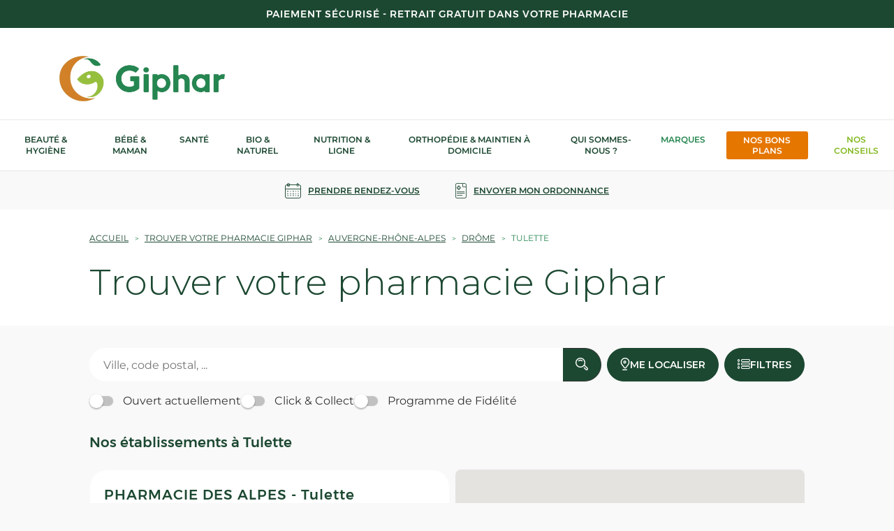

--- FILE ---
content_type: text/html; charset=UTF-8
request_url: https://pharmacies.giphar.fr/auvergne-rhone-alpes/drome/tulette
body_size: 64056
content:
<!DOCTYPE html>
<html lang="fr">
    <head>
        <!-- Google tag (gtag.js) -->
    <script async src="https://www.googletagmanager.com/gtag/js?id=G-5TWG3HQY6Q"></script>
    <script>
    window.dataLayer = window.dataLayer || [];
    function gtag(){dataLayer.push(arguments);}
    gtag('js', new Date());

    gtag('config', 'G-5TWG3HQY6Q');
    </script>


    <!-- Google Tag Manager -->
    
    <!-- End Google Tag Manager -->

    <!-- Google tag (gtag.js) -->
    <script async src="https://www.googletagmanager.com/gtag/js?id='G-164QYHSM12'&l=dataLayerPartoo"></script>
    <script>
    const partooTracker = {
        'id': 'G-164QYHSM12',
        'parameters': JSON.parse('{\u0022page_type\u0022:\u0022area\u0022,\u0022site_locale\u0022:\u0022fr\u0022,\u0022site_variant\u0022:null}'),
        'dataLayerName': 'dataLayerPartoo',
        // 'eventName': 'specificEventName',
        // 'debug': true,
    };
    </script>

        <meta charset="utf-8">
        <meta name="viewport" content="width=device-width, initial-scale=1, maximum-scale=1">

        
        <!-- Map -->
        <script async
    src="https://maps.googleapis.com/maps/api/js?key=AIzaSyCjPdtiUr_9skSMX7LfOZbQF2vNrTfRg5c&amp;language=fr&amp;region=FR&amp;libraries=geometry%2Cplaces%2Cmarker&amp;callback=Function.prototype">
</script>
<script async src="https://unpkg.com/@googlemaps/markerclusterer@2.5.3/dist/index.min.js"></script>
        <!-- Fonts -->
                            <link rel="preconnect" href="https://fonts.googleapis.com">
            <link rel="preconnect" href="https://fonts.gstatic.com" crossorigin>
                            <link href="https://fonts.googleapis.com/css2?family=Montserrat:ital,wght@0,100..900;1,100..900&amp;display=swap" rel="stylesheet">
                    
        <!-- Styles -->
        <link href="/css/app.css?id=bc23a8952bed7050d389" rel="stylesheet" />
        
        <!-- Scripts -->
        <script src="/js/app.js?id=fec890b6dd4a3665b942" defer></script>
        
        <!-- SEO -->
                <title>Pharmacien Giphar, votre pharmacien en région Auvergne-Rhône-Alpes</title>
                    <meta name="description" content="Les pharmaciens Giphar en Auvergne-Rhône-Alpes, la garantie d’une offre de médicaments homéopathie et parapharmacie de qualité proposés au juste prix et avec le bon conseil." />
                            <link rel="canonical" href="https://pharmacies.giphar.fr/auvergne-rhone-alpes/drome/tulette" />
                                    <script type="application/ld+json">
                {"@context":"https:\/\/schema.org","@type":"ItemList","url":"https:\/\/pharmacies.giphar.fr\/auvergne-rhone-alpes\/drome\/tulette","numberOfItems":1,"itemListElement":[{"@context":"https:\/\/schema.org","@type":"MedicalBusiness","image":["https:\/\/partoo-storelocator-medias.s3.eu-west-1.amazonaws.com\/production\/giphar\/773037\/605ac254-e892-498d-80f9-7b1f8a5b482b.jpg"],"@id":"https:\/\/pharmacies.giphar.fr\/auvergne-rhone-alpes\/drome\/tulette#store-1504","name":"PHARMACIE DES ALPES - Tulette","address":{"@type":"PostalAddress","streetAddress":"46 AVENUE DE PROVENCE","addressLocality":"Tulette","addressCountry":"FR","postalCode":"26790"},"geo":{"@type":"GeoCoordinates","latitude":44.285645267819,"longitude":4.9303918907075},"url":"https:\/\/pharmacies.giphar.fr\/auvergne-rhone-alpes\/drome\/tulette\/pharmacie-des-alpes-tulette-1504","telephone":"0475983232","openingHoursSpecification":[{"@type":"OpeningHoursSpecification","dayOfWeek":["Monday"],"opens":"08:30","closes":"12:00"},{"@type":"OpeningHoursSpecification","dayOfWeek":["Monday"],"opens":"14:30","closes":"19:00"},{"@type":"OpeningHoursSpecification","dayOfWeek":["Tuesday"],"opens":"08:30","closes":"12:00"},{"@type":"OpeningHoursSpecification","dayOfWeek":["Tuesday"],"opens":"14:30","closes":"19:00"},{"@type":"OpeningHoursSpecification","dayOfWeek":["Wednesday"],"opens":"08:30","closes":"12:00"},{"@type":"OpeningHoursSpecification","dayOfWeek":["Wednesday"],"opens":"14:30","closes":"19:00"},{"@type":"OpeningHoursSpecification","dayOfWeek":["Thursday"],"opens":"08:30","closes":"12:00"},{"@type":"OpeningHoursSpecification","dayOfWeek":["Thursday"],"opens":"14:30","closes":"19:00"},{"@type":"OpeningHoursSpecification","dayOfWeek":["Friday"],"opens":"08:30","closes":"12:00"},{"@type":"OpeningHoursSpecification","dayOfWeek":["Friday"],"opens":"14:30","closes":"19:00"},{"@type":"OpeningHoursSpecification","dayOfWeek":["Saturday"],"opens":"08:30","closes":"12:00"}],"aggregateRating":{"@type":"AggregateRating","reviewCount":14,"ratingCount":14,"ratingValue":"4.7"}}]}
            </script>
                <!-- External stuff -->
        <link rel="stylesheet" type="text/css" href="/ext/Assets/212448/Theme/Rbs/Base/lib/nouislider/distribute/nouislider.min.css">
<link rel="stylesheet" type="text/css" href="/ext/Assets/212448/Theme/Project/Generic/bootstrap/less/bootstrap.less.giphar-giphar.css">
<link rel="stylesheet" type="text/css" href="/ext/Assets/212448/Theme/Rbs/Base/lib/flag-sprites/flags.css">
<link rel="stylesheet" type="text/css" href="/ext/Assets/212448/Theme/Project/Generic/css/styles.css">
<link rel="stylesheet" type="text/css" href="/ext/Assets/212448/Theme/Project/Generic/blocks.css">
<link rel="icon" type="image/x-icon" href="/ext/Assets/212448/Theme/Project/Generic/img/favicon.ico">
<link rel="icon" type="image/png" href="/ext/Assets/212448/Theme/Project/Generic/img/favicon.png">    </head>
    <body>
        <div class="b-ext b-ext--header">
            <header class="header animated animated-full">
            <div class="header-banner">
                <div data-type="block" data-id="topBanner" data-name="Rbs_Website_Text" data-layout-rbs-website-text="" data-rbs-block-container="topBanner" class="block"><div class="richtext"><div style="text-align: center;">Paiement sécurisé - Retrait gratuit dans votre pharmacie</div></div></div>
            </div>
            <div class="header-main ctn">
                <div class="row between-xxs">
                    <div class="header-action xxs xs nogrow hidden-md">
                        <a class="navbar-action">
                        <i class="icon icon-menu"></i>
                            
                        </a>
                    </div>
                    <div class="header-logo center-xxs start-md"><div data-type="block" data-id="logo" data-name="Rbs_Media_Image" data-layout-rbs-media-image="" data-rbs-block-container="logo" class="block visible-xs-block visible-sm-block visible-md-block visible-lg-block"><a href="https://www.giphar.fr/" class="logo-ctn">
    <img src="https://giphar-giphar-storage.omn.proximis.com/Imagestorage/images/0/0/62bd5a405ede6_logo.jpg" alt="" title="">
</a></div></div>
                    
                    <div class="header-top-right xxs xs nogrow end-xxs"></div>
                </div>
            </div>
            <div class="header-nav">
                <div class="header-nav-inner">
                    <div><div data-type="block" data-id="mainmenu" data-name="Rbs_Website_Menu" data-layout-rbs-website-menu="" data-rbs-block-container="mainmenu" class="block">	


<nav class="navbar middle-lg" data-rbs-website-menu="" data-block-id="mainmenu">
	<div class="navbar-inner">
		<div class="navbar-header">
			<span class="submenu-back-title">
				Menu
			</span>
			<span class="navbar-close btn-unstyled">
				<i class="icon icon-close"></i>
			</span>
		</div>
					<ul class="navbar-content">
																									<li class="navbar-root-item has-child">
							<div class="navbar-root-item-content">
								<a class="navbar-root-link" href="https://www.giphar.fr/beaute-hygiene/">
									Beauté &amp; Hygiène
								</a>
							</div>
							<div class="submenu">
								<div class="row start-xxs">
									<div class="navbar-header xxs12 xs12">
										<span class="submenu-back-title">
											<i class="icon icon-arrow"></i>
											Retour
										</span>
										<span class="navbar-close btn-unstyled"><i class="icon icon-close"></i></span>
									</div>
									
									<div class="xxs12 xs12 md12">
										<div class="row start-xxs ">
											<ul class="submenu-list xxs12 xs12 md12">
												
																										
													<li class="submenu-item child-link ">
														<a href="https://www.giphar.fr/beaute-hygiene/corps/" class="flex middle-xxs referal submenu-link has-child">
																														Corps
														</a>
																													<div class="subsubmenu">
																<ul>
																	<li class="subsubmenu-item-title subsubmenu-item child-link">
																		<a href="https://www.giphar.fr/beaute-hygiene/corps/" class="referal subsubmenu-link subsubmenu-seeall">Voir tout</a>
																	</li>
																																					<li class="subsubmenu-item-title subsubmenu-item child-link ">
		<a href="https://www.giphar.fr/beaute-hygiene/corps/cremes-soins-hydratants-corps/" class="referal subsubmenu-link">Crèmes &amp; Soins hydratants Corps</a>
			</li>

																																					<li class="subsubmenu-item-title subsubmenu-item child-link ">
		<a href="https://www.giphar.fr/beaute-hygiene/corps/soin-buste-jambes/" class="referal subsubmenu-link">Soin buste &amp; Jambes</a>
			</li>

																																					<li class="subsubmenu-item-title subsubmenu-item child-link ">
		<a href="https://www.giphar.fr/beaute-hygiene/corps/soins-des-mains-des-pieds/" class="referal subsubmenu-link">Soins des Mains &amp; des Pieds</a>
			</li>

																																					<li class="subsubmenu-item-title subsubmenu-item child-link ">
		<a href="https://www.giphar.fr/beaute-hygiene/corps/soin-des-ongles/" class="referal subsubmenu-link">Soin des Ongles</a>
			</li>

																																					<li class="subsubmenu-item-title subsubmenu-item child-link ">
		<a href="https://www.giphar.fr/beaute-hygiene/corps/epilation/" class="referal subsubmenu-link">Epilation</a>
			</li>

																																					<li class="subsubmenu-item-title subsubmenu-item child-link ">
		<a href="https://www.giphar.fr/beaute-hygiene/corps/parfum-eaux-de-toilette/" class="referal subsubmenu-link">Parfum &amp; Eaux de Toilette</a>
			</li>

																																					<li class="subsubmenu-item-title subsubmenu-item child-link ">
		<a href="https://www.giphar.fr/beaute-hygiene/corps/accessoires-corps/" class="referal subsubmenu-link">Accessoires corps</a>
			</li>

																																	</ul>
															</div>
																											</li>

													
												
																										
													<li class="submenu-item child-link ">
														<a href="https://www.giphar.fr/beaute-hygiene/visage/" class="flex middle-xxs referal submenu-link has-child">
																														Visage
														</a>
																													<div class="subsubmenu">
																<ul>
																	<li class="subsubmenu-item-title subsubmenu-item child-link">
																		<a href="https://www.giphar.fr/beaute-hygiene/visage/" class="referal subsubmenu-link subsubmenu-seeall">Voir tout</a>
																	</li>
																																					<li class="subsubmenu-item-title subsubmenu-item child-link ">
		<a href="https://www.giphar.fr/beaute-hygiene/visage/nettoyants-demaquillants/" class="referal subsubmenu-link">Nettoyants &amp; Démaquillants</a>
			</li>

																																					<li class="subsubmenu-item-title subsubmenu-item child-link ">
		<a href="https://www.giphar.fr/beaute-hygiene/visage/cremes-soins-hydratants-visage/" class="referal subsubmenu-link">Crèmes &amp; Soins hydratants Visage</a>
			</li>

																																					<li class="subsubmenu-item-title subsubmenu-item child-link ">
		<a href="https://www.giphar.fr/beaute-hygiene/visage/soin-traitant/" class="referal subsubmenu-link">Soin traitant</a>
			</li>

																																					<li class="subsubmenu-item-title subsubmenu-item child-link ">
		<a href="https://www.giphar.fr/beaute-hygiene/visage/peau-mate-et-foncee/" class="referal subsubmenu-link">Peau mate et foncée</a>
			</li>

																																					<li class="subsubmenu-item-title subsubmenu-item child-link ">
		<a href="https://www.giphar.fr/beaute-hygiene/visage/soin-des-yeux/" class="referal subsubmenu-link">Soin des Yeux</a>
			</li>

																																					<li class="subsubmenu-item-title subsubmenu-item child-link ">
		<a href="https://www.giphar.fr/beaute-hygiene/visage/soin-des-levres/" class="referal subsubmenu-link">Soin des Lèvres</a>
			</li>

																																					<li class="subsubmenu-item-title subsubmenu-item child-link ">
		<a href="https://www.giphar.fr/beaute-hygiene/visage/soin-anti-age/" class="referal subsubmenu-link">Soin anti-âge</a>
			</li>

																																					<li class="subsubmenu-item-title subsubmenu-item child-link ">
		<a href="https://www.giphar.fr/beaute-hygiene/visage/depigmentation/" class="referal subsubmenu-link">Dépigmentation</a>
			</li>

																																					<li class="subsubmenu-item-title subsubmenu-item child-link ">
		<a href="https://www.giphar.fr/beaute-hygiene/visage/accessoires-visage/" class="referal subsubmenu-link">Accessoires visage</a>
			</li>

																																	</ul>
															</div>
																											</li>

													
												
																										
													<li class="submenu-item child-link ">
														<a href="https://www.giphar.fr/beaute-hygiene/produits-d-hygiene/" class="flex middle-xxs referal submenu-link has-child">
																														Produits d'hygiène
														</a>
																													<div class="subsubmenu">
																<ul>
																	<li class="subsubmenu-item-title subsubmenu-item child-link">
																		<a href="https://www.giphar.fr/beaute-hygiene/produits-d-hygiene/" class="referal subsubmenu-link subsubmenu-seeall">Voir tout</a>
																	</li>
																																					<li class="subsubmenu-item-title subsubmenu-item child-link ">
		<a href="https://www.giphar.fr/beaute-hygiene/produits-d-hygiene/hygiene-corporelle/" class="referal subsubmenu-link">Hygiène corporelle</a>
			</li>

																																					<li class="subsubmenu-item-title subsubmenu-item child-link ">
		<a href="https://www.giphar.fr/beaute-hygiene/produits-d-hygiene/hygiene-des-mains/" class="referal subsubmenu-link">Hygiène des mains</a>
			</li>

																																					<li class="subsubmenu-item-title subsubmenu-item child-link ">
		<a href="https://www.giphar.fr/beaute-hygiene/produits-d-hygiene/hygiene-intime/" class="referal subsubmenu-link">Hygiène intime</a>
			</li>

																																					<li class="subsubmenu-item-title subsubmenu-item child-link ">
		<a href="https://www.giphar.fr/beaute-hygiene/produits-d-hygiene/hygiene-bucco-dentaire/" class="referal subsubmenu-link">Hygiène bucco dentaire</a>
			</li>

																																					<li class="subsubmenu-item-title subsubmenu-item child-link ">
		<a href="https://www.giphar.fr/beaute-hygiene/produits-d-hygiene/oreilles-nez/" class="referal subsubmenu-link">Oreilles &amp; Nez</a>
			</li>

																																					<li class="subsubmenu-item-title subsubmenu-item child-link ">
		<a href="https://www.giphar.fr/beaute-hygiene/produits-d-hygiene/dentifrices/" class="referal subsubmenu-link">Dentifrices</a>
			</li>

																																					<li class="subsubmenu-item-title subsubmenu-item child-link ">
		<a href="https://www.giphar.fr/beaute-hygiene/produits-d-hygiene/accessoires/" class="referal subsubmenu-link">Accessoires</a>
			</li>

																																	</ul>
															</div>
																											</li>

													
												
																										
													<li class="submenu-item child-link ">
														<a href="https://www.giphar.fr/beaute-hygiene/cheveux/" class="flex middle-xxs referal submenu-link has-child">
																														Cheveux
														</a>
																													<div class="subsubmenu">
																<ul>
																	<li class="subsubmenu-item-title subsubmenu-item child-link">
																		<a href="https://www.giphar.fr/beaute-hygiene/cheveux/" class="referal subsubmenu-link subsubmenu-seeall">Voir tout</a>
																	</li>
																																					<li class="subsubmenu-item-title subsubmenu-item child-link ">
		<a href="https://www.giphar.fr/beaute-hygiene/cheveux/shampoing/" class="referal subsubmenu-link">Shampoing</a>
			</li>

																																					<li class="subsubmenu-item-title subsubmenu-item child-link ">
		<a href="https://www.giphar.fr/beaute-hygiene/cheveux/apres-shampoing/" class="referal subsubmenu-link">Après shampoing</a>
			</li>

																																					<li class="subsubmenu-item-title subsubmenu-item child-link ">
		<a href="https://www.giphar.fr/beaute-hygiene/cheveux/cheveux-frises-crepus/" class="referal subsubmenu-link">Cheveux frisés &amp; crépus</a>
			</li>

																																					<li class="subsubmenu-item-title subsubmenu-item child-link ">
		<a href="https://www.giphar.fr/beaute-hygiene/cheveux/coloration/" class="referal subsubmenu-link">Coloration</a>
			</li>

																																					<li class="subsubmenu-item-title subsubmenu-item child-link ">
		<a href="https://www.giphar.fr/beaute-hygiene/cheveux/soin-des-cheveux/" class="referal subsubmenu-link">Soin des cheveux</a>
			</li>

																																					<li class="subsubmenu-item-title subsubmenu-item child-link ">
		<a href="https://www.giphar.fr/beaute-hygiene/cheveux/traitements-specifiques/" class="referal subsubmenu-link">Traitements spécifiques</a>
			</li>

																																					<li class="subsubmenu-item-title subsubmenu-item child-link ">
		<a href="https://www.giphar.fr/beaute-hygiene/cheveux/produits-coiffants/" class="referal subsubmenu-link">Produits coiffants</a>
			</li>

																																					<li class="subsubmenu-item-title subsubmenu-item child-link ">
		<a href="https://www.giphar.fr/beaute-hygiene/cheveux/accessoires-cheveux/" class="referal subsubmenu-link">Accessoires cheveux</a>
			</li>

																																	</ul>
															</div>
																											</li>

													
												
																										
													<li class="submenu-item child-link ">
														<a href="https://www.giphar.fr/beaute-hygiene/homme/" class="flex middle-xxs referal submenu-link has-child">
																														Homme
														</a>
																													<div class="subsubmenu">
																<ul>
																	<li class="subsubmenu-item-title subsubmenu-item child-link">
																		<a href="https://www.giphar.fr/beaute-hygiene/homme/" class="referal subsubmenu-link subsubmenu-seeall">Voir tout</a>
																	</li>
																																					<li class="subsubmenu-item-title subsubmenu-item child-link ">
		<a href="https://www.giphar.fr/beaute-hygiene/homme/soin-visage/" class="referal subsubmenu-link">Soin visage</a>
			</li>

																																					<li class="subsubmenu-item-title subsubmenu-item child-link ">
		<a href="https://www.giphar.fr/beaute-hygiene/homme/soin-corps/" class="referal subsubmenu-link">Soin Corps</a>
			</li>

																																					<li class="subsubmenu-item-title subsubmenu-item child-link ">
		<a href="https://www.giphar.fr/beaute-hygiene/homme/accessoires/" class="referal subsubmenu-link">Accessoires</a>
			</li>

																																	</ul>
															</div>
																											</li>

													
												
																										
													<li class="submenu-item child-link ">
														<a href="https://www.giphar.fr/beaute-hygiene/maquillage/" class="flex middle-xxs referal submenu-link">
																														Maquillage
														</a>
																											</li>

													
												
																										
													<li class="submenu-item child-link ">
														<a href="https://www.giphar.fr/beaute-hygiene/coffrets/" class="flex middle-xxs referal submenu-link">
																														Coffrets
														</a>
																											</li>

																											</ul>
														<ul class="submenu-list xxs12 xs12 md12">
													
																							</ul>
										</div>
										
									</div>
								</div>
							</div>
							<div class="submenu-overlay"></div>
						</li>
																														<li class="navbar-root-item has-child">
							<div class="navbar-root-item-content">
								<a class="navbar-root-link" href="https://www.giphar.fr/bebe-maman/">
									Bébé &amp; Maman
								</a>
							</div>
							<div class="submenu">
								<div class="row start-xxs">
									<div class="navbar-header xxs12 xs12">
										<span class="submenu-back-title">
											<i class="icon icon-arrow"></i>
											Retour
										</span>
										<span class="navbar-close btn-unstyled"><i class="icon icon-close"></i></span>
									</div>
									
									<div class="xxs12 xs12 md12">
										<div class="row start-xxs ">
											<ul class="submenu-list xxs12 xs12 md12">
												
																										
													<li class="submenu-item child-link ">
														<a href="https://www.giphar.fr/bebe-maman/bebe/" class="flex middle-xxs referal submenu-link">
																														Bébé
														</a>
																											</li>

													
												
																										
													<li class="submenu-item child-link ">
														<a href="https://www.giphar.fr/bebe-maman/soins-bebe/" class="flex middle-xxs referal submenu-link has-child">
																														Soins bébé
														</a>
																													<div class="subsubmenu">
																<ul>
																	<li class="subsubmenu-item-title subsubmenu-item child-link">
																		<a href="https://www.giphar.fr/bebe-maman/soins-bebe/" class="referal subsubmenu-link subsubmenu-seeall">Voir tout</a>
																	</li>
																																					<li class="subsubmenu-item-title subsubmenu-item child-link ">
		<a href="https://www.giphar.fr/bebe-maman/soins-bebe/soins-cheveux/" class="referal subsubmenu-link">Soins cheveux</a>
			</li>

																																					<li class="subsubmenu-item-title subsubmenu-item child-link ">
		<a href="https://www.giphar.fr/bebe-maman/soins-bebe/hygiene-soins-bebe/" class="referal subsubmenu-link">Hygiène &amp; soins bébé</a>
			</li>

																																					<li class="subsubmenu-item-title subsubmenu-item child-link ">
		<a href="https://www.giphar.fr/bebe-maman/soins-bebe/bucco-dentaire-bebe/" class="referal subsubmenu-link">Bucco-dentaire bébé</a>
			</li>

																																	</ul>
															</div>
																											</li>

													
												
																										
													<li class="submenu-item child-link ">
														<a href="https://www.giphar.fr/bebe-maman/alimentation-bebe/" class="flex middle-xxs referal submenu-link">
																														Alimentation Bébé
														</a>
																											</li>

													
												
																										
													<li class="submenu-item child-link ">
														<a href="https://www.giphar.fr/bebe-maman/maman/" class="flex middle-xxs referal submenu-link has-child">
																														Maman
														</a>
																													<div class="subsubmenu">
																<ul>
																	<li class="subsubmenu-item-title subsubmenu-item child-link">
																		<a href="https://www.giphar.fr/bebe-maman/maman/" class="referal subsubmenu-link subsubmenu-seeall">Voir tout</a>
																	</li>
																																					<li class="subsubmenu-item-title subsubmenu-item child-link ">
		<a href="https://www.giphar.fr/bebe-maman/maman/soins-maman-grossesse/" class="referal subsubmenu-link">Soins maman &amp; Grossesse</a>
			</li>

																																	</ul>
															</div>
																											</li>

													
												
																										
													<li class="submenu-item child-link ">
														<a href="https://www.giphar.fr/bebe-maman/complements-alimentaires-bebe-maman/" class="flex middle-xxs referal submenu-link">
																														Compléments alimentaires Bébé &amp; Maman
														</a>
																											</li>

													
												
																										
													<li class="submenu-item child-link ">
														<a href="https://www.giphar.fr/bebe-maman/cadeaux-naissance/" class="flex middle-xxs referal submenu-link">
																														Cadeaux naissance
														</a>
																											</li>

													
												
																										
													<li class="submenu-item child-link ">
														<a href="https://www.giphar.fr/bebe-maman/accessoires/" class="flex middle-xxs referal submenu-link">
																														Accessoires
														</a>
																											</li>

																											</ul>
														<ul class="submenu-list xxs12 xs12 md12">
													
																							</ul>
										</div>
										
									</div>
								</div>
							</div>
							<div class="submenu-overlay"></div>
						</li>
																														<li class="navbar-root-item has-child">
							<div class="navbar-root-item-content">
								<a class="navbar-root-link" href="https://www.giphar.fr/sante">
									Santé
								</a>
							</div>
							<div class="submenu">
								<div class="row start-xxs">
									<div class="navbar-header xxs12 xs12">
										<span class="submenu-back-title">
											<i class="icon icon-arrow"></i>
											Retour
										</span>
										<span class="navbar-close btn-unstyled"><i class="icon icon-close"></i></span>
									</div>
									
									<div class="xxs12 xs12 md12">
										<div class="row start-xxs ">
											<ul class="submenu-list xxs12 xs12 md12">
												
																										
													<li class="submenu-item child-link ">
														<a href="https://www.giphar.fr/sante/premiers-soins/" class="flex middle-xxs referal submenu-link">
																														Premiers soins
														</a>
																											</li>

													
												
																										
													<li class="submenu-item child-link ">
														<a href="https://www.giphar.fr/sante/sexualite/" class="flex middle-xxs referal submenu-link">
																														Sexualité
														</a>
																											</li>

													
												
																										
													<li class="submenu-item child-link ">
														<a href="https://www.giphar.fr/sante/solaires/" class="flex middle-xxs referal submenu-link has-child">
																														Solaires
														</a>
																													<div class="subsubmenu">
																<ul>
																	<li class="subsubmenu-item-title subsubmenu-item child-link">
																		<a href="https://www.giphar.fr/sante/solaires/" class="referal subsubmenu-link subsubmenu-seeall">Voir tout</a>
																	</li>
																																					<li class="subsubmenu-item-title subsubmenu-item child-link ">
		<a href="https://www.giphar.fr/sante/solaires/solaires-adultes/" class="referal subsubmenu-link">Solaires adultes</a>
			</li>

																																					<li class="subsubmenu-item-title subsubmenu-item child-link ">
		<a href="https://www.giphar.fr/sante/solaires/bebe-et-enfant/" class="referal subsubmenu-link">Bébé et Enfant</a>
			</li>

																																					<li class="subsubmenu-item-title subsubmenu-item child-link ">
		<a href="https://www.giphar.fr/sante/solaires/autobronzant/" class="referal subsubmenu-link">Autobronzant</a>
			</li>

																																					<li class="subsubmenu-item-title subsubmenu-item child-link ">
		<a href="https://www.giphar.fr/sante/solaires/apres-soleil/" class="referal subsubmenu-link">Après soleil</a>
			</li>

																																					<li class="subsubmenu-item-title subsubmenu-item child-link ">
		<a href="https://www.giphar.fr/sante/solaires/complements-alimentaires/" class="referal subsubmenu-link">Compléments alimentaires</a>
			</li>

																																					<li class="subsubmenu-item-title subsubmenu-item child-link ">
		<a href="https://www.giphar.fr/sante/solaires/accessoires/" class="referal subsubmenu-link">Accessoires</a>
			</li>

																																	</ul>
															</div>
																											</li>

													
												
																										
													<li class="submenu-item child-link ">
														<a href="https://www.giphar.fr/sante/voyage/" class="flex middle-xxs referal submenu-link has-child">
																														Voyage
														</a>
																													<div class="subsubmenu">
																<ul>
																	<li class="subsubmenu-item-title subsubmenu-item child-link">
																		<a href="https://www.giphar.fr/sante/voyage/" class="referal subsubmenu-link subsubmenu-seeall">Voir tout</a>
																	</li>
																																					<li class="subsubmenu-item-title subsubmenu-item child-link ">
		<a href="https://www.giphar.fr/sante/voyage/produits-d-hygiene/" class="referal subsubmenu-link">Produits d'hygiène</a>
			</li>

																																					<li class="subsubmenu-item-title subsubmenu-item child-link ">
		<a href="https://www.giphar.fr/sante/voyage/trousse-de-voyage/" class="referal subsubmenu-link">Trousse de voyage</a>
			</li>

																																	</ul>
															</div>
																											</li>

													
												
																										
													<li class="submenu-item child-link ">
														<a href="https://www.giphar.fr/sante/animaux/" class="flex middle-xxs referal submenu-link has-child">
																														Animaux
														</a>
																													<div class="subsubmenu">
																<ul>
																	<li class="subsubmenu-item-title subsubmenu-item child-link">
																		<a href="https://www.giphar.fr/sante/animaux/" class="referal subsubmenu-link subsubmenu-seeall">Voir tout</a>
																	</li>
																																					<li class="subsubmenu-item-title subsubmenu-item child-link ">
		<a href="https://www.giphar.fr/sante/animaux/alimentation-chien/" class="referal subsubmenu-link">Alimentation chien</a>
			</li>

																																					<li class="subsubmenu-item-title subsubmenu-item child-link ">
		<a href="https://www.giphar.fr/sante/animaux/alimentation-chat/" class="referal subsubmenu-link">Alimentation chat</a>
			</li>

																																					<li class="subsubmenu-item-title subsubmenu-item child-link ">
		<a href="https://www.giphar.fr/sante/animaux/hygiene-et-soin-animaux/" class="referal subsubmenu-link">Hygiène et soin animaux</a>
			</li>

																																					<li class="subsubmenu-item-title subsubmenu-item child-link ">
		<a href="https://www.giphar.fr/sante/animaux/vermifuge/" class="referal subsubmenu-link">Vermifuge</a>
			</li>

																																					<li class="subsubmenu-item-title subsubmenu-item child-link ">
		<a href="https://www.giphar.fr/sante/animaux/anti-parasitaire/" class="referal subsubmenu-link">Anti parasitaire</a>
			</li>

																																					<li class="subsubmenu-item-title subsubmenu-item child-link ">
		<a href="https://www.giphar.fr/sante/animaux/accessoires/" class="referal subsubmenu-link">Accessoires</a>
			</li>

																																	</ul>
															</div>
																											</li>

													
												
																										
													<li class="submenu-item child-link ">
														<a href="https://www.giphar.fr/sante/sport-dietetique/" class="flex middle-xxs referal submenu-link">
																														Sport &amp; Diététique
														</a>
																											</li>

													
																							</ul>
										</div>
										
									</div>
								</div>
							</div>
							<div class="submenu-overlay"></div>
						</li>
																														<li class="navbar-root-item has-child">
							<div class="navbar-root-item-content">
								<a class="navbar-root-link" href="https://www.giphar.fr/bio-naturel/">
									Bio &amp; Naturel
								</a>
							</div>
							<div class="submenu">
								<div class="row start-xxs">
									<div class="navbar-header xxs12 xs12">
										<span class="submenu-back-title">
											<i class="icon icon-arrow"></i>
											Retour
										</span>
										<span class="navbar-close btn-unstyled"><i class="icon icon-close"></i></span>
									</div>
									
									<div class="xxs12 xs12 md12">
										<div class="row start-xxs ">
											<ul class="submenu-list xxs12 xs12 md12">
												
																										
													<li class="submenu-item child-link ">
														<a href="https://www.giphar.fr/bio-naturel/aromatherapie/" class="flex middle-xxs referal submenu-link has-child">
																														Aromathérapie
														</a>
																													<div class="subsubmenu">
																<ul>
																	<li class="subsubmenu-item-title subsubmenu-item child-link">
																		<a href="https://www.giphar.fr/bio-naturel/aromatherapie/" class="referal subsubmenu-link subsubmenu-seeall">Voir tout</a>
																	</li>
																																					<li class="subsubmenu-item-title subsubmenu-item child-link ">
		<a href="https://www.giphar.fr/bio-naturel/aromatherapie/huiles-essentielles-minceur/" class="referal subsubmenu-link">Huiles essentielles minceur</a>
			</li>

																																					<li class="subsubmenu-item-title subsubmenu-item child-link ">
		<a href="https://www.giphar.fr/bio-naturel/aromatherapie/huiles-essentielles-bio/" class="referal subsubmenu-link">Huiles essentielles Bio</a>
			</li>

																																					<li class="subsubmenu-item-title subsubmenu-item child-link ">
		<a href="https://www.giphar.fr/bio-naturel/aromatherapie/huiles-complexes/" class="referal subsubmenu-link">Huiles Complexes</a>
			</li>

																																					<li class="subsubmenu-item-title subsubmenu-item child-link ">
		<a href="https://www.giphar.fr/bio-naturel/aromatherapie/huiles-unitaires/" class="referal subsubmenu-link">Huiles Unitaires</a>
			</li>

																																					<li class="subsubmenu-item-title subsubmenu-item child-link ">
		<a href="https://www.giphar.fr/bio-naturel/aromatherapie/accessoires/" class="referal subsubmenu-link">Accessoires</a>
			</li>

																																	</ul>
															</div>
																											</li>

													
												
																										
													<li class="submenu-item child-link ">
														<a href="https://www.giphar.fr/bio-naturel/phytotherapie/" class="flex middle-xxs referal submenu-link">
																														Phytothérapie
														</a>
																											</li>

													
												
																										
													<li class="submenu-item child-link ">
														<a href="https://www.giphar.fr/bio-naturel/complements-alimentaires-bio/" class="flex middle-xxs referal submenu-link">
																														Compléments alimentaires Bio
														</a>
																											</li>

													
												
																										
													<li class="submenu-item child-link ">
														<a href="https://www.giphar.fr/bio-naturel/cosmetique-bio/" class="flex middle-xxs referal submenu-link has-child">
																														Cosmétique bio
														</a>
																													<div class="subsubmenu">
																<ul>
																	<li class="subsubmenu-item-title subsubmenu-item child-link">
																		<a href="https://www.giphar.fr/bio-naturel/cosmetique-bio/" class="referal subsubmenu-link subsubmenu-seeall">Voir tout</a>
																	</li>
																																					<li class="subsubmenu-item-title subsubmenu-item child-link ">
		<a href="https://www.giphar.fr/bio-naturel/cosmetique-bio/demaquillant-nettoyant-bio/" class="referal subsubmenu-link">Démaquillant nettoyant Bio</a>
			</li>

																																					<li class="subsubmenu-item-title subsubmenu-item child-link ">
		<a href="https://www.giphar.fr/bio-naturel/cosmetique-bio/soin-des-yeux-bio/" class="referal subsubmenu-link">Soin des yeux Bio</a>
			</li>

																																					<li class="subsubmenu-item-title subsubmenu-item child-link ">
		<a href="https://www.giphar.fr/bio-naturel/cosmetique-bio/soin-des-levres-bio/" class="referal subsubmenu-link">Soin des lèvres Bio</a>
			</li>

																																					<li class="subsubmenu-item-title subsubmenu-item child-link ">
		<a href="https://www.giphar.fr/bio-naturel/cosmetique-bio/maquillage-bio/" class="referal subsubmenu-link">Maquillage Bio</a>
			</li>

																																					<li class="subsubmenu-item-title subsubmenu-item child-link ">
		<a href="https://www.giphar.fr/bio-naturel/cosmetique-bio/hydratant-nourrissant-bio/" class="referal subsubmenu-link">Hydratant nourrissant Bio</a>
			</li>

																																					<li class="subsubmenu-item-title subsubmenu-item child-link ">
		<a href="https://www.giphar.fr/bio-naturel/cosmetique-bio/soin-traitant-bio/" class="referal subsubmenu-link">Soin traitant Bio</a>
			</li>

																																					<li class="subsubmenu-item-title subsubmenu-item child-link ">
		<a href="https://www.giphar.fr/bio-naturel/cosmetique-bio/hygiene-bio/" class="referal subsubmenu-link">Hygiène Bio</a>
			</li>

																																					<li class="subsubmenu-item-title subsubmenu-item child-link ">
		<a href="https://www.giphar.fr/bio-naturel/cosmetique-bio/soin-bebe-bio/" class="referal subsubmenu-link">Soin bébé Bio</a>
			</li>

																																					<li class="subsubmenu-item-title subsubmenu-item child-link ">
		<a href="https://www.giphar.fr/bio-naturel/cosmetique-bio/produits-cheveux-bio/" class="referal subsubmenu-link">Produits cheveux Bio</a>
			</li>

																																					<li class="subsubmenu-item-title subsubmenu-item child-link ">
		<a href="https://www.giphar.fr/bio-naturel/cosmetique-bio/soin-homme-bio/" class="referal subsubmenu-link">Soin Homme Bio</a>
			</li>

																																					<li class="subsubmenu-item-title subsubmenu-item child-link ">
		<a href="https://www.giphar.fr/bio-naturel/cosmetique-bio/produits-solaires-bio/" class="referal subsubmenu-link">Produits solaires Bio</a>
			</li>

																																					<li class="subsubmenu-item-title subsubmenu-item child-link ">
		<a href="https://www.giphar.fr/bio-naturel/cosmetique-bio/soin-anti-age-bio/" class="referal subsubmenu-link">Soin Anti-âge Bio</a>
			</li>

																																					<li class="subsubmenu-item-title subsubmenu-item child-link ">
		<a href="https://www.giphar.fr/bio-naturel/cosmetique-bio/accessoires/" class="referal subsubmenu-link">Accessoires</a>
			</li>

																																	</ul>
															</div>
																											</li>

													
												
																										
													<li class="submenu-item child-link ">
														<a href="https://www.giphar.fr/bio-naturel/complements-alimentaires-dietetique/" class="flex middle-xxs referal submenu-link has-child">
																														Compléments alimentaires - Diététique
														</a>
																													<div class="subsubmenu">
																<ul>
																	<li class="subsubmenu-item-title subsubmenu-item child-link">
																		<a href="https://www.giphar.fr/bio-naturel/complements-alimentaires-dietetique/" class="referal subsubmenu-link subsubmenu-seeall">Voir tout</a>
																	</li>
																																					<li class="subsubmenu-item-title subsubmenu-item child-link ">
		<a href="https://www.giphar.fr/bio-naturel/dietetique/forme-et-vitalite/" class="referal subsubmenu-link">Forme et Vitalité</a>
			</li>

																																					<li class="subsubmenu-item-title subsubmenu-item child-link ">
		<a href="https://www.giphar.fr/bio-naturel/dietetique/confort-muscles-articulations/" class="referal subsubmenu-link">Confort muscles &amp; articulations</a>
			</li>

																																					<li class="subsubmenu-item-title subsubmenu-item child-link ">
		<a href="https://www.giphar.fr/bio-naturel/dietetique/confort-veineux/" class="referal subsubmenu-link">Confort veineux</a>
			</li>

																																					<li class="subsubmenu-item-title subsubmenu-item child-link ">
		<a href="https://www.giphar.fr/bio-naturel/dietetique/confort-digestif/" class="referal subsubmenu-link">Confort digestif</a>
			</li>

																																					<li class="subsubmenu-item-title subsubmenu-item child-link ">
		<a href="https://www.giphar.fr/bio-naturel/complements-alimentaires/ferments-lactiques/" class="referal subsubmenu-link">Ferments lactiques</a>
			</li>

																																					<li class="subsubmenu-item-title subsubmenu-item child-link ">
		<a href="https://www.giphar.fr/bio-naturel/dietetique/trouble-du-metabolisme/" class="referal subsubmenu-link">Trouble du métabolisme</a>
			</li>

																																					<li class="subsubmenu-item-title subsubmenu-item child-link ">
		<a href="https://www.giphar.fr/bio-naturel/dietetique/confort-urinaire/" class="referal subsubmenu-link">Confort urinaire</a>
			</li>

																																					<li class="subsubmenu-item-title subsubmenu-item child-link ">
		<a href="https://www.giphar.fr/bio-naturel/dietetique/feminite-et-menopause/" class="referal subsubmenu-link">Féminité et ménopause</a>
			</li>

																																					<li class="subsubmenu-item-title subsubmenu-item child-link ">
		<a href="https://www.giphar.fr/bio-naturel/complements-alimentaires/beaute/" class="referal subsubmenu-link">Beauté</a>
			</li>

																																					<li class="subsubmenu-item-title subsubmenu-item child-link ">
		<a href="https://www.giphar.fr/bio-naturel/dietetique/confort-respiratoire/" class="referal subsubmenu-link">Confort respiratoire</a>
			</li>

																																					<li class="subsubmenu-item-title subsubmenu-item child-link ">
		<a href="https://www.giphar.fr/bio-naturel/dietetique/confort-visuel/" class="referal subsubmenu-link">Confort visuel</a>
			</li>

																																					<li class="subsubmenu-item-title subsubmenu-item child-link ">
		<a href="https://www.giphar.fr/bio-naturel/dietetique/voyage/" class="referal subsubmenu-link">Voyage</a>
			</li>

																																	</ul>
															</div>
																											</li>

													
																							</ul>
										</div>
										
									</div>
								</div>
							</div>
							<div class="submenu-overlay"></div>
						</li>
																														<li class="navbar-root-item has-child">
							<div class="navbar-root-item-content">
								<a class="navbar-root-link" href="https://www.giphar.fr/nutrition-ligne/">
									Nutrition &amp; Ligne
								</a>
							</div>
							<div class="submenu">
								<div class="row start-xxs">
									<div class="navbar-header xxs12 xs12">
										<span class="submenu-back-title">
											<i class="icon icon-arrow"></i>
											Retour
										</span>
										<span class="navbar-close btn-unstyled"><i class="icon icon-close"></i></span>
									</div>
									
									<div class="xxs12 xs12 md12">
										<div class="row start-xxs ">
											<ul class="submenu-list xxs12 xs12 md12">
												
																										
													<li class="submenu-item child-link ">
														<a href="https://www.giphar.fr/nutrition-ligne/minceur/" class="flex middle-xxs referal submenu-link">
																														Minceur
														</a>
																											</li>

													
												
																										
													<li class="submenu-item child-link ">
														<a href="https://www.giphar.fr/nutrition-ligne/silhouette/" class="flex middle-xxs referal submenu-link">
																														Silhouette
														</a>
																											</li>

													
																							</ul>
										</div>
										
									</div>
								</div>
							</div>
							<div class="submenu-overlay"></div>
						</li>
																														<li class="navbar-root-item has-child">
							<div class="navbar-root-item-content">
								<a class="navbar-root-link" href="https://www.giphar.fr/orthopedie-maintien-a-domicile/">
									Orthopédie &amp; Maintien à domicile
								</a>
							</div>
							<div class="submenu">
								<div class="row start-xxs">
									<div class="navbar-header xxs12 xs12">
										<span class="submenu-back-title">
											<i class="icon icon-arrow"></i>
											Retour
										</span>
										<span class="navbar-close btn-unstyled"><i class="icon icon-close"></i></span>
									</div>
									
									<div class="xxs12 xs12 md12">
										<div class="row start-xxs ">
											<ul class="submenu-list xxs12 xs12 md12">
												
																										
													<li class="submenu-item child-link ">
														<a href="https://www.giphar.fr/orthopedie-materiel-medical/orthopedie-reeducation/" class="flex middle-xxs referal submenu-link has-child">
																														Orthopédie &amp; Réeducation
														</a>
																													<div class="subsubmenu">
																<ul>
																	<li class="subsubmenu-item-title subsubmenu-item child-link">
																		<a href="https://www.giphar.fr/orthopedie-materiel-medical/orthopedie-reeducation/" class="referal subsubmenu-link subsubmenu-seeall">Voir tout</a>
																	</li>
																																					<li class="subsubmenu-item-title subsubmenu-item child-link ">
		<a href="https://www.giphar.fr/orthopedie-materiel-medical/orthopedie-reeducation/dos-ceintures/" class="referal subsubmenu-link">Dos &amp; Ceintures</a>
			</li>

																																					<li class="subsubmenu-item-title subsubmenu-item child-link ">
		<a href="https://www.giphar.fr/orthopedie-materiel-medical/orthopedie-reeducation/electrosimulation/" class="referal subsubmenu-link">Electrosimulation</a>
			</li>

																																	</ul>
															</div>
																											</li>

													
												
																										
													<li class="submenu-item child-link ">
														<a href="https://www.giphar.fr/orthopedie-materiel-medical/cuisine-nutrition/" class="flex middle-xxs referal submenu-link has-child">
																														Cuisine &amp; Nutrition
														</a>
																													<div class="subsubmenu">
																<ul>
																	<li class="subsubmenu-item-title subsubmenu-item child-link">
																		<a href="https://www.giphar.fr/orthopedie-materiel-medical/cuisine-nutrition/" class="referal subsubmenu-link subsubmenu-seeall">Voir tout</a>
																	</li>
																																					<li class="subsubmenu-item-title subsubmenu-item child-link ">
		<a href="https://www.giphar.fr/orthopedie-materiel-medical/cuisine-nutrition/accessoires-pour-le-repas/" class="referal subsubmenu-link">Accessoires pour le repas</a>
			</li>

																																					<li class="subsubmenu-item-title subsubmenu-item child-link ">
		<a href="https://www.giphar.fr/orthopedie-materiel-medical/cuisine-nutrition/nutrition-orale/" class="referal subsubmenu-link">Nutrition orale</a>
			</li>

																																	</ul>
															</div>
																											</li>

													
												
																										
													<li class="submenu-item child-link ">
														<a href="https://www.giphar.fr/orthopedie-materiel-medical/chambre-literie-mobilier/" class="flex middle-xxs referal submenu-link has-child">
																														Chambre, literie &amp; mobilier
														</a>
																													<div class="subsubmenu">
																<ul>
																	<li class="subsubmenu-item-title subsubmenu-item child-link">
																		<a href="https://www.giphar.fr/orthopedie-materiel-medical/chambre-literie-mobilier/" class="referal subsubmenu-link subsubmenu-seeall">Voir tout</a>
																	</li>
																																					<li class="subsubmenu-item-title subsubmenu-item child-link ">
		<a href="https://www.giphar.fr/orthopedie-materiel-medical/chambre-literie-mobilier/lits-medicalises/" class="referal subsubmenu-link">Lits médicalisés</a>
			</li>

																																					<li class="subsubmenu-item-title subsubmenu-item child-link ">
		<a href="https://www.giphar.fr/orthopedie-materiel-medical/chambre-literie-mobilier/accessoires-autour-du-lit-medicalise/" class="referal subsubmenu-link">Accessoires autour du lit médicalisé</a>
			</li>

																																					<li class="subsubmenu-item-title subsubmenu-item child-link ">
		<a href="https://www.giphar.fr/orthopedie-materiel-medical/chambre-literie-mobilier/literie/" class="referal subsubmenu-link">Literie</a>
			</li>

																																					<li class="subsubmenu-item-title subsubmenu-item child-link ">
		<a href="https://www.giphar.fr/orthopedie-materiel-medical/chambre-literie-mobilier/vetements-de-nuit/" class="referal subsubmenu-link">Vêtements de nuit</a>
			</li>

																																					<li class="subsubmenu-item-title subsubmenu-item child-link ">
		<a href="https://www.giphar.fr/orthopedie-materiel-medical/chambre-literie-mobilier/fauteuils/" class="referal subsubmenu-link">Fauteuils</a>
			</li>

																																					<li class="subsubmenu-item-title subsubmenu-item child-link ">
		<a href="https://www.giphar.fr/orthopedie-materiel-medical/chambre-literie-mobilier/chaises-percees/" class="referal subsubmenu-link">Chaises percées</a>
			</li>

																																	</ul>
															</div>
																											</li>

													
												
																										
													<li class="submenu-item child-link ">
														<a href="https://www.giphar.fr/orthopedie-materiel-medical/salle-de-bain-toilettes/" class="flex middle-xxs referal submenu-link has-child">
																														Salle de bain &amp; toilettes
														</a>
																													<div class="subsubmenu">
																<ul>
																	<li class="subsubmenu-item-title subsubmenu-item child-link">
																		<a href="https://www.giphar.fr/orthopedie-materiel-medical/salle-de-bain-toilettes/" class="referal subsubmenu-link subsubmenu-seeall">Voir tout</a>
																	</li>
																																					<li class="subsubmenu-item-title subsubmenu-item child-link ">
		<a href="https://www.giphar.fr/orthopedie-materiel-medical/salle-de-bain-toilettes/equiper-le-bain-ou-la-douche/" class="referal subsubmenu-link">Equiper le bain ou la douche</a>
			</li>

																																					<li class="subsubmenu-item-title subsubmenu-item child-link ">
		<a href="https://www.giphar.fr/orthopedie-materiel-medical/salle-de-bain-toilettes/accessoires-pour-se-laver/" class="referal subsubmenu-link">Accessoires pour se laver</a>
			</li>

																																					<li class="subsubmenu-item-title subsubmenu-item child-link ">
		<a href="https://www.giphar.fr/orthopedie-materiel-medical/salle-de-bain-toilettes/equiper-les-wc/" class="referal subsubmenu-link">Equiper les WC</a>
			</li>

																																					<li class="subsubmenu-item-title subsubmenu-item child-link ">
		<a href="https://www.giphar.fr/orthopedie-materiel-medical/salle-de-bain-toilettes/hygiene-soin-du-corps-bien-etre/" class="referal subsubmenu-link">Hygiène, soin du corps &amp; bien-être</a>
			</li>

																																	</ul>
															</div>
																											</li>

													
												
																										
													<li class="submenu-item child-link ">
														<a href="https://www.giphar.fr/orthopedie-materiel-medical/mobilite-transport/" class="flex middle-xxs referal submenu-link has-child">
																														Mobilité &amp; transport
														</a>
																													<div class="subsubmenu">
																<ul>
																	<li class="subsubmenu-item-title subsubmenu-item child-link">
																		<a href="https://www.giphar.fr/orthopedie-materiel-medical/mobilite-transport/" class="referal subsubmenu-link subsubmenu-seeall">Voir tout</a>
																	</li>
																																					<li class="subsubmenu-item-title subsubmenu-item child-link ">
		<a href="https://www.giphar.fr/orthopedie-materiel-medical/mobilite-transport/cannes/" class="referal subsubmenu-link">Cannes</a>
			</li>

																																					<li class="subsubmenu-item-title subsubmenu-item child-link ">
		<a href="https://www.giphar.fr/orthopedie-materiel-medical/mobilite-transport/deambulateurs/" class="referal subsubmenu-link">Déambulateurs</a>
			</li>

																																					<li class="subsubmenu-item-title subsubmenu-item child-link ">
		<a href="https://www.giphar.fr/orthopedie-materiel-medical/mobilite-transport/fauteuils-roulants/" class="referal subsubmenu-link">Fauteuils roulants</a>
			</li>

																																	</ul>
															</div>
																											</li>

													
												
																										
													<li class="submenu-item child-link ">
														<a href="https://www.giphar.fr/orthopedie-materiel-medical/autodiagnostic-soins-medicaux/" class="flex middle-xxs referal submenu-link has-child">
																														Autodiagnostic, soins médicaux
														</a>
																													<div class="subsubmenu">
																<ul>
																	<li class="subsubmenu-item-title subsubmenu-item child-link">
																		<a href="https://www.giphar.fr/orthopedie-materiel-medical/autodiagnostic-soins-medicaux/" class="referal subsubmenu-link subsubmenu-seeall">Voir tout</a>
																	</li>
																																					<li class="subsubmenu-item-title subsubmenu-item child-link ">
		<a href="https://www.giphar.fr/orthopedie-materiel-medical/autodiagnostic-soins-medicaux/autodiagnostic/" class="referal subsubmenu-link">Autodiagnostic</a>
			</li>

																																					<li class="subsubmenu-item-title subsubmenu-item child-link ">
		<a href="https://www.giphar.fr/orthopedie-materiel-medical/autodiagnostic-soins-medicaux/problemes-respiratoires/" class="referal subsubmenu-link">Problèmes respiratoires</a>
			</li>

																																					<li class="subsubmenu-item-title subsubmenu-item child-link ">
		<a href="https://www.giphar.fr/orthopedie-materiel-medical/autodiagnostic-soins-medicaux/aides-a-la-prise-de-medicaments/" class="referal subsubmenu-link">Aides à la prise de médicaments</a>
			</li>

																																	</ul>
															</div>
																											</li>

													
												
																										
													<li class="submenu-item child-link ">
														<a href="https://www.giphar.fr/orthopedie-materiel-medical/incontinence-fuites-urinaires/" class="flex middle-xxs referal submenu-link">
																														Incontinence &amp; fuites urinaires
														</a>
																											</li>

																											</ul>
														<ul class="submenu-list xxs12 xs12 md12">
													
												
																										
													<li class="submenu-item child-link ">
														<a href="https://www.giphar.fr/orthopedie-materiel-medical/vue-audition-prehension/" class="flex middle-xxs referal submenu-link">
																														Vue, audition &amp; préhension
														</a>
																											</li>

													
																							</ul>
										</div>
										
									</div>
								</div>
							</div>
							<div class="submenu-overlay"></div>
						</li>
																														<li class="navbar-root-item">
							<a class="navbar-root-link" href="https://www.giphar.fr/qui-sommes-nous.html">Qui sommes-nous ?</a>
						</li>
																														<li class="navbar-root-item">
							<a class="navbar-root-link green-dark" href="https://www.giphar.fr/nos-marques/">Marques</a>
						</li>
																														<li class="navbar-root-item discount-menu-item">
							<a class="navbar-root-link discount-menu-link" href="https://www.giphar.fr/nos-bons-plans/">Nos bons plans</a>
						</li>
																														<li class="navbar-root-item has-child">
							<div class="navbar-root-item-content">
								<a class="navbar-root-link green-light" href="https://www.giphar.fr/nos-conseils">
									Nos Conseils
								</a>
							</div>
							<div class="submenu">
								<div class="row start-xxs">
									<div class="navbar-header xxs12 xs12">
										<span class="submenu-back-title">
											<i class="icon icon-arrow"></i>
											Retour
										</span>
										<span class="navbar-close btn-unstyled"><i class="icon icon-close"></i></span>
									</div>
									
									<div class="xxs12 xs12 md12">
										<div class="row start-xxs hide-md">
											<ul class="submenu-list xxs12 xs12 md12">
												
																										
													<li class="submenu-item child-link ">
														<a href="https://www.giphar.fr/nos-conseils/maladies" class="flex middle-xxs referal submenu-link has-child">
																														Maladies
														</a>
																													<div class="subsubmenu">
																<ul>
																	<li class="subsubmenu-item-title subsubmenu-item child-link">
																		<a href="https://www.giphar.fr/nos-conseils/maladies" class="referal subsubmenu-link subsubmenu-seeall">Voir tout</a>
																	</li>
																																					<li class="subsubmenu-item-title subsubmenu-item child-link ">
		<a href="https://www.giphar.fr/nos-conseils/maladies/appareil-urinaire" class="referal subsubmenu-link">Appareil Urinaire</a>
			</li>

																																					<li class="subsubmenu-item-title subsubmenu-item child-link ">
		<a href="https://www.giphar.fr/nos-conseils/maladies/cancers" class="referal subsubmenu-link">Cancers</a>
			</li>

																																					<li class="subsubmenu-item-title subsubmenu-item child-link ">
		<a href="https://www.giphar.fr/nos-conseils/maladies/diabete" class="referal subsubmenu-link">Diabète</a>
			</li>

																																					<li class="subsubmenu-item-title subsubmenu-item child-link ">
		<a href="https://www.giphar.fr/nos-conseils/maladies/gynecologie" class="referal subsubmenu-link">Gynécologie</a>
			</li>

																																					<li class="subsubmenu-item-title subsubmenu-item child-link ">
		<a href="https://www.giphar.fr/nos-conseils/maladies/maladies-genetiques" class="referal subsubmenu-link">Maladies génétiques</a>
			</li>

																																					<li class="subsubmenu-item-title subsubmenu-item child-link ">
		<a href="https://www.giphar.fr/nos-conseils/maladies/gynecologie/infections-gynecologiques" class="referal subsubmenu-link">Maladies hormonales</a>
			</li>

																																					<li class="subsubmenu-item-title subsubmenu-item child-link ">
		<a href="https://www.giphar.fr/nos-conseils/maladies/maladies-infantiles" class="referal subsubmenu-link">Maladies infantiles</a>
			</li>

																																					<li class="subsubmenu-item-title subsubmenu-item child-link ">
		<a href="https://www.giphar.fr/nos-conseils/maladies/maladies-infectieuses" class="referal subsubmenu-link">Maladies infectieuses</a>
			</li>

																																					<li class="subsubmenu-item-title subsubmenu-item child-link ">
		<a href="https://www.giphar.fr/nos-conseils/maladies/maladies-oeil" class="referal subsubmenu-link">Maladies de l'oeil</a>
			</li>

																																					<li class="subsubmenu-item-title subsubmenu-item child-link ">
		<a href="https://www.giphar.fr/nos-conseils/maladies/maladies-peau" class="referal subsubmenu-link">Maladies de la peau</a>
			</li>

																																					<li class="subsubmenu-item-title subsubmenu-item child-link ">
		<a href="https://www.giphar.fr/nos-conseils/maladies/maladies-psychologiques" class="referal subsubmenu-link">Maladies psychologiques</a>
			</li>

																																					<li class="subsubmenu-item-title subsubmenu-item child-link ">
		<a href="https://www.giphar.fr/nos-conseils/maladies/maladies-sang" class="referal subsubmenu-link">Maladies du sang</a>
			</li>

																																					<li class="subsubmenu-item-title subsubmenu-item child-link ">
		<a href="https://www.giphar.fr/nos-conseils/maladies/neurologie" class="referal subsubmenu-link">Neurologie</a>
			</li>

																																					<li class="subsubmenu-item-title subsubmenu-item child-link ">
		<a href="https://www.giphar.fr/nos-conseils/maladies/orl" class="referal subsubmenu-link">ORL</a>
			</li>

																																					<li class="subsubmenu-item-title subsubmenu-item child-link ">
		<a href="https://www.giphar.fr/nos-conseils/maladies/problemes-cardiaques" class="referal subsubmenu-link">Problemes cardiaques</a>
			</li>

																																					<li class="subsubmenu-item-title subsubmenu-item child-link ">
		<a href="https://www.giphar.fr/nos-conseils/maladies/problemes-vasculaires" class="referal subsubmenu-link">Problèmes vasculaires</a>
			</li>

																																					<li class="subsubmenu-item-title subsubmenu-item child-link ">
		<a href="https://www.giphar.fr/nos-conseils/maladies/rhumatismes" class="referal subsubmenu-link">Rhumatismes</a>
			</li>

																																					<li class="subsubmenu-item-title subsubmenu-item child-link ">
		<a href="https://www.giphar.fr/nos-conseils/maladies/sante-bucco-dentaire" class="referal subsubmenu-link">Santé bucco-dentaire</a>
			</li>

																																					<li class="subsubmenu-item-title subsubmenu-item child-link ">
		<a href="https://www.giphar.fr/nos-conseils/maladies/troubles-digestifs" class="referal subsubmenu-link">Troubles digestifs</a>
			</li>

																																					<li class="subsubmenu-item-title subsubmenu-item child-link ">
		<a href="https://www.giphar.fr/nos-conseils/maladies/troubles-respiratoires" class="referal subsubmenu-link">Troubles respiratoires</a>
			</li>

																																					<li class="subsubmenu-item-title subsubmenu-item child-link ">
		<a href="https://www.giphar.fr/nos-conseils/maladies/vaccination" class="referal subsubmenu-link">Vaccination</a>
			</li>

																																					<li class="subsubmenu-item-title subsubmenu-item child-link ">
		<a href="https://www.giphar.fr/nos-conseils/maladies/voyage-et-sante" class="referal subsubmenu-link">Voyage et santé</a>
			</li>

																																	</ul>
															</div>
																											</li>

													
												
																										
													<li class="submenu-item child-link ">
														<a href="https://www.giphar.fr/nos-conseils/medicaments" class="flex middle-xxs referal submenu-link has-child">
																														Médicaments
														</a>
																													<div class="subsubmenu">
																<ul>
																	<li class="subsubmenu-item-title subsubmenu-item child-link">
																		<a href="https://www.giphar.fr/nos-conseils/medicaments" class="referal subsubmenu-link subsubmenu-seeall">Voir tout</a>
																	</li>
																																					<li class="subsubmenu-item-title subsubmenu-item child-link ">
		<a href="https://www.giphar.fr/nos-conseils/medicaments/medicaments-generiques" class="referal subsubmenu-link">Médicaments génériques</a>
			</li>

																																					<li class="subsubmenu-item-title subsubmenu-item child-link ">
		<a href="https://www.giphar.fr/nos-conseils/medicaments/prise-medicaments" class="referal subsubmenu-link">Prise de médicaments</a>
			</li>

																																					<li class="subsubmenu-item-title subsubmenu-item child-link ">
		<a href="https://www.giphar.fr/nos-conseils/medicaments/risque-medicaments" class="referal subsubmenu-link">Risque des médicaments</a>
			</li>

																																	</ul>
															</div>
																											</li>

													
												
																										
													<li class="submenu-item child-link ">
														<a href="https://www.giphar.fr/nos-conseils/medecines-naturelles" class="flex middle-xxs referal submenu-link has-child">
																														Medecines naturelles
														</a>
																													<div class="subsubmenu">
																<ul>
																	<li class="subsubmenu-item-title subsubmenu-item child-link">
																		<a href="https://www.giphar.fr/nos-conseils/medecines-naturelles" class="referal subsubmenu-link subsubmenu-seeall">Voir tout</a>
																	</li>
																																					<li class="subsubmenu-item-title subsubmenu-item child-link ">
		<a href="https://www.giphar.fr/nos-conseils/medecines-naturelles/conseils-aromatherapie" class="referal subsubmenu-link">Conseils aromathérapie</a>
			</li>

																																					<li class="subsubmenu-item-title subsubmenu-item child-link ">
		<a href="https://www.giphar.fr/nos-conseils/medecines-naturelles/conseils-phytotherapie" class="referal subsubmenu-link">Conseils phytothérapie</a>
			</li>

																																					<li class="subsubmenu-item-title subsubmenu-item child-link ">
		<a href="https://www.giphar.fr/nos-conseils/medecines-naturelles/conseils-homeopathie" class="referal subsubmenu-link">Conseils homéopathie</a>
			</li>

																																	</ul>
															</div>
																											</li>

													
												
																										
													<li class="submenu-item child-link ">
														<a href="https://www.giphar.fr/nos-conseils/parents" class="flex middle-xxs referal submenu-link has-child">
																														Parents
														</a>
																													<div class="subsubmenu">
																<ul>
																	<li class="subsubmenu-item-title subsubmenu-item child-link">
																		<a href="https://www.giphar.fr/nos-conseils/parents" class="referal subsubmenu-link subsubmenu-seeall">Voir tout</a>
																	</li>
																																					<li class="subsubmenu-item-title subsubmenu-item child-link ">
		<a href="https://www.giphar.fr/nos-conseils/parents/conseils-grossesse" class="referal subsubmenu-link">Conseils grossesse</a>
			</li>

																																					<li class="subsubmenu-item-title subsubmenu-item child-link ">
		<a href="https://www.giphar.fr/nos-conseils/parents/sante-bebe" class="referal subsubmenu-link">Santé bébé</a>
			</li>

																																					<li class="subsubmenu-item-title subsubmenu-item child-link ">
		<a href="https://www.giphar.fr/nos-conseils/parents/sante-enfant" class="referal subsubmenu-link">Santé enfant</a>
			</li>

																																	</ul>
															</div>
																											</li>

													
												
																										
													<li class="submenu-item child-link ">
														<a href="https://www.giphar.fr/nos-conseils/nutrition" class="flex middle-xxs referal submenu-link has-child">
																														Nutrition
														</a>
																													<div class="subsubmenu">
																<ul>
																	<li class="subsubmenu-item-title subsubmenu-item child-link">
																		<a href="https://www.giphar.fr/nos-conseils/nutrition" class="referal subsubmenu-link subsubmenu-seeall">Voir tout</a>
																	</li>
																																					<li class="subsubmenu-item-title subsubmenu-item child-link ">
		<a href="https://www.giphar.fr/nos-conseils/nutrition/alimentation-et-sante" class="referal subsubmenu-link">Alimentation et santé</a>
			</li>

																																					<li class="subsubmenu-item-title subsubmenu-item child-link ">
		<a href="https://www.giphar.fr/nos-conseils/nutrition/champignons" class="referal subsubmenu-link">Champignons</a>
			</li>

																																					<li class="subsubmenu-item-title subsubmenu-item child-link ">
		<a href="https://www.giphar.fr/nos-conseils/nutrition/regime-et-surpoids" class="referal subsubmenu-link">Régime et surpoids</a>
			</li>

																																					<li class="subsubmenu-item-title subsubmenu-item child-link ">
		<a href="https://www.giphar.fr/nos-conseils/nutrition/vitamines-et-oligo-elements" class="referal subsubmenu-link">Vitamines et oligo-elements</a>
			</li>

																																	</ul>
															</div>
																											</li>

													
												
																										
													<li class="submenu-item child-link ">
														<a href="https://www.giphar.fr/nos-conseils/bien-etre" class="flex middle-xxs referal submenu-link has-child">
																														Bien être
														</a>
																													<div class="subsubmenu">
																<ul>
																	<li class="subsubmenu-item-title subsubmenu-item child-link">
																		<a href="https://www.giphar.fr/nos-conseils/bien-etre" class="referal subsubmenu-link subsubmenu-seeall">Voir tout</a>
																	</li>
																																					<li class="subsubmenu-item-title subsubmenu-item child-link ">
		<a href="https://www.giphar.fr/nos-conseils/bien-etre/activite-physique" class="referal subsubmenu-link">Activité physique</a>
			</li>

																																					<li class="subsubmenu-item-title subsubmenu-item child-link ">
		<a href="https://www.giphar.fr/nos-conseils/bien-etre/conseils-beaute-et-soins" class="referal subsubmenu-link">Conseils beauté et soins</a>
			</li>

																																					<li class="subsubmenu-item-title subsubmenu-item child-link ">
		<a href="https://www.giphar.fr/nos-conseils/bien-etre/garder-forme" class="referal subsubmenu-link">Garder la forme</a>
			</li>

																																					<li class="subsubmenu-item-title subsubmenu-item child-link ">
		<a href="https://www.giphar.fr/nos-conseils/bien-etre/mobilite-et-autonomie" class="referal subsubmenu-link">Mobilité et autonomie</a>
			</li>

																																					<li class="subsubmenu-item-title subsubmenu-item child-link ">
		<a href="https://www.giphar.fr/nos-conseils/bien-etre/sante-connectee" class="referal subsubmenu-link">Santé connectée</a>
			</li>

																																					<li class="subsubmenu-item-title subsubmenu-item child-link ">
		<a href="https://www.giphar.fr/nos-conseils/bien-etre/sexualite" class="referal subsubmenu-link">Sexualité</a>
			</li>

																																	</ul>
															</div>
																											</li>

													
												
																										
													<li class="submenu-item child-link ">
														<a href="https://www.giphar.fr/nos-conseils/seniors" class="flex middle-xxs referal submenu-link has-child">
																														Seniors
														</a>
																													<div class="subsubmenu">
																<ul>
																	<li class="subsubmenu-item-title subsubmenu-item child-link">
																		<a href="https://www.giphar.fr/nos-conseils/seniors" class="referal subsubmenu-link subsubmenu-seeall">Voir tout</a>
																	</li>
																																					<li class="subsubmenu-item-title subsubmenu-item child-link ">
		<a href="https://www.giphar.fr/nos-conseils/seniors/bien-vieillir" class="referal subsubmenu-link">Bien vieillir</a>
			</li>

																																					<li class="subsubmenu-item-title subsubmenu-item child-link ">
		<a href="https://www.giphar.fr/nos-conseils/seniors/maintien-domicile" class="referal subsubmenu-link">Maintien à domicile</a>
			</li>

																																	</ul>
															</div>
																											</li>

																											</ul>
														<ul class="submenu-list xxs12 xs12 md12">
													
												
																										
													<li class="submenu-item child-link ">
														<a href="https://www.giphar.fr/nos-conseils/animaux" class="flex middle-xxs referal submenu-link has-child">
																														Animaux
														</a>
																													<div class="subsubmenu">
																<ul>
																	<li class="subsubmenu-item-title subsubmenu-item child-link">
																		<a href="https://www.giphar.fr/nos-conseils/animaux" class="referal subsubmenu-link subsubmenu-seeall">Voir tout</a>
																	</li>
																																					<li class="subsubmenu-item-title subsubmenu-item child-link ">
		<a href="https://www.giphar.fr/nos-conseils/animaux/sante-chat" class="referal subsubmenu-link">Santé chat</a>
			</li>

																																					<li class="subsubmenu-item-title subsubmenu-item child-link ">
		<a href="https://www.giphar.fr/nos-conseils/animaux/nouveaux-animaux-compagnie-nac" class="referal subsubmenu-link">Nouveaux animaux de compagnie (NAC)</a>
			</li>

																																					<li class="subsubmenu-item-title subsubmenu-item child-link ">
		<a href="https://www.giphar.fr/nos-conseils/animaux/sante-cheval" class="referal subsubmenu-link">Santé cheval</a>
			</li>

																																					<li class="subsubmenu-item-title subsubmenu-item child-link ">
		<a href="https://www.giphar.fr/nos-conseils/animaux/sante-chien" class="referal subsubmenu-link">Santé chien</a>
			</li>

																																	</ul>
															</div>
																											</li>

													
																							</ul>
										</div>
																					<div class="row start-xxs hide-xxs show-md submenu-desktop">
												<div class="submenu-list xxs12 xs12 md12">												

													<div class="submenu-item child-link ">
																												
																																											
																																														
																																<a href="https://www.giphar.fr/nos-conseils/maladies" class="flex middle-xxs referal submenu-link has-child">
																																		Maladies
																</a>
																																																																																								<a href="https://www.giphar.fr/nos-conseils/maladies/appareil-urinaire" class="referal subsubmenu-link">Appareil Urinaire</a>
																																																																											<a href="https://www.giphar.fr/nos-conseils/maladies/cancers" class="referal subsubmenu-link">Cancers</a>
																																																																											<a href="https://www.giphar.fr/nos-conseils/maladies/diabete" class="referal subsubmenu-link">Diabète</a>
																																																																											<a href="https://www.giphar.fr/nos-conseils/maladies/gynecologie" class="referal subsubmenu-link">Gynécologie</a>
																																																																											<a href="https://www.giphar.fr/nos-conseils/maladies/maladies-genetiques" class="referal subsubmenu-link">Maladies génétiques</a>
																																																																											<a href="https://www.giphar.fr/nos-conseils/maladies/gynecologie/infections-gynecologiques" class="referal subsubmenu-link">Maladies hormonales</a>
																																																																											<a href="https://www.giphar.fr/nos-conseils/maladies/maladies-infantiles" class="referal subsubmenu-link">Maladies infantiles</a>
																																																																											<a href="https://www.giphar.fr/nos-conseils/maladies/maladies-infectieuses" class="referal subsubmenu-link">Maladies infectieuses</a>
																																																																											<a href="https://www.giphar.fr/nos-conseils/maladies/maladies-oeil" class="referal subsubmenu-link">Maladies de l'oeil</a>
																																																																											<a href="https://www.giphar.fr/nos-conseils/maladies/maladies-peau" class="referal subsubmenu-link">Maladies de la peau</a>
																																																																											<a href="https://www.giphar.fr/nos-conseils/maladies/maladies-psychologiques" class="referal subsubmenu-link">Maladies psychologiques</a>
																																							</div>
																				<div class="submenu-item child-link ">

																																											<div class="submenu-separator">
																						</div>
																																																																																																																																											<a href="https://www.giphar.fr/nos-conseils/maladies/maladies-sang" class="referal subsubmenu-link">Maladies du sang</a>
																																																																											<a href="https://www.giphar.fr/nos-conseils/maladies/neurologie" class="referal subsubmenu-link">Neurologie</a>
																																																																											<a href="https://www.giphar.fr/nos-conseils/maladies/orl" class="referal subsubmenu-link">ORL</a>
																																																																											<a href="https://www.giphar.fr/nos-conseils/maladies/problemes-cardiaques" class="referal subsubmenu-link">Problemes cardiaques</a>
																																																																											<a href="https://www.giphar.fr/nos-conseils/maladies/problemes-vasculaires" class="referal subsubmenu-link">Problèmes vasculaires</a>
																																																																											<a href="https://www.giphar.fr/nos-conseils/maladies/rhumatismes" class="referal subsubmenu-link">Rhumatismes</a>
																																																																											<a href="https://www.giphar.fr/nos-conseils/maladies/sante-bucco-dentaire" class="referal subsubmenu-link">Santé bucco-dentaire</a>
																																																																											<a href="https://www.giphar.fr/nos-conseils/maladies/troubles-digestifs" class="referal subsubmenu-link">Troubles digestifs</a>
																																																																											<a href="https://www.giphar.fr/nos-conseils/maladies/troubles-respiratoires" class="referal subsubmenu-link">Troubles respiratoires</a>
																																																																											<a href="https://www.giphar.fr/nos-conseils/maladies/vaccination" class="referal subsubmenu-link">Vaccination</a>
																																																																											<a href="https://www.giphar.fr/nos-conseils/maladies/voyage-et-sante" class="referal subsubmenu-link">Voyage et santé</a>
																																							</div>
																				<div class="submenu-item child-link ">

																																																																																																																																																																																																												
																																														
																																<a href="https://www.giphar.fr/nos-conseils/medicaments" class="flex middle-xxs referal submenu-link has-child">
																																		Médicaments
																</a>
																																																																																								<a href="https://www.giphar.fr/nos-conseils/medicaments/medicaments-generiques" class="referal subsubmenu-link">Médicaments génériques</a>
																																																																											<a href="https://www.giphar.fr/nos-conseils/medicaments/prise-medicaments" class="referal subsubmenu-link">Prise de médicaments</a>
																																																																											<a href="https://www.giphar.fr/nos-conseils/medicaments/risque-medicaments" class="referal subsubmenu-link">Risque des médicaments</a>
																																																																																																	
																																														
																																<a href="https://www.giphar.fr/nos-conseils/medecines-naturelles" class="flex middle-xxs referal submenu-link has-child">
																																		Medecines naturelles
																</a>
																																																																																								<a href="https://www.giphar.fr/nos-conseils/medecines-naturelles/conseils-aromatherapie" class="referal subsubmenu-link">Conseils aromathérapie</a>
																																																																											<a href="https://www.giphar.fr/nos-conseils/medecines-naturelles/conseils-phytotherapie" class="referal subsubmenu-link">Conseils phytothérapie</a>
																																																																											<a href="https://www.giphar.fr/nos-conseils/medecines-naturelles/conseils-homeopathie" class="referal subsubmenu-link">Conseils homéopathie</a>
																																																																																				</div>
																<div class="submenu-item child-link ">
																																																																												
																																														
																																<a href="https://www.giphar.fr/nos-conseils/parents" class="flex middle-xxs referal submenu-link has-child">
																																		Parents
																</a>
																																																																																								<a href="https://www.giphar.fr/nos-conseils/parents/conseils-grossesse" class="referal subsubmenu-link">Conseils grossesse</a>
																																																																											<a href="https://www.giphar.fr/nos-conseils/parents/sante-bebe" class="referal subsubmenu-link">Santé bébé</a>
																																																																											<a href="https://www.giphar.fr/nos-conseils/parents/sante-enfant" class="referal subsubmenu-link">Santé enfant</a>
																																																																																																	
																																														
																																<a href="https://www.giphar.fr/nos-conseils/nutrition" class="flex middle-xxs referal submenu-link has-child">
																																		Nutrition
																</a>
																																																																																								<a href="https://www.giphar.fr/nos-conseils/nutrition/alimentation-et-sante" class="referal subsubmenu-link">Alimentation et santé</a>
																																																																											<a href="https://www.giphar.fr/nos-conseils/nutrition/champignons" class="referal subsubmenu-link">Champignons</a>
																																																																											<a href="https://www.giphar.fr/nos-conseils/nutrition/regime-et-surpoids" class="referal subsubmenu-link">Régime et surpoids</a>
																																																																											<a href="https://www.giphar.fr/nos-conseils/nutrition/vitamines-et-oligo-elements" class="referal subsubmenu-link">Vitamines et oligo-elements</a>
																																																																																				</div>
																<div class="submenu-item child-link ">
																																																																												
																																														
																																<a href="https://www.giphar.fr/nos-conseils/bien-etre" class="flex middle-xxs referal submenu-link has-child">
																																		Bien être
																</a>
																																																																																								<a href="https://www.giphar.fr/nos-conseils/bien-etre/activite-physique" class="referal subsubmenu-link">Activité physique</a>
																																																																											<a href="https://www.giphar.fr/nos-conseils/bien-etre/conseils-beaute-et-soins" class="referal subsubmenu-link">Conseils beauté et soins</a>
																																																																											<a href="https://www.giphar.fr/nos-conseils/bien-etre/garder-forme" class="referal subsubmenu-link">Garder la forme</a>
																																																																											<a href="https://www.giphar.fr/nos-conseils/bien-etre/mobilite-et-autonomie" class="referal subsubmenu-link">Mobilité et autonomie</a>
																																																																											<a href="https://www.giphar.fr/nos-conseils/bien-etre/sante-connectee" class="referal subsubmenu-link">Santé connectée</a>
																																																																											<a href="https://www.giphar.fr/nos-conseils/bien-etre/sexualite" class="referal subsubmenu-link">Sexualité</a>
																																																																																																	
																																														
																																<a href="https://www.giphar.fr/nos-conseils/seniors" class="flex middle-xxs referal submenu-link has-child">
																																		Seniors
																</a>
																																																																																								<a href="https://www.giphar.fr/nos-conseils/seniors/bien-vieillir" class="referal subsubmenu-link">Bien vieillir</a>
																																																																											<a href="https://www.giphar.fr/nos-conseils/seniors/maintien-domicile" class="referal subsubmenu-link">Maintien à domicile</a>
																																																																																				</div>
																<div class="submenu-item child-link ">
																																																																												
																																														
																																<a href="https://www.giphar.fr/nos-conseils/animaux" class="flex middle-xxs referal submenu-link has-child">
																																		Animaux
																</a>
																																																																																								<a href="https://www.giphar.fr/nos-conseils/animaux/sante-chat" class="referal subsubmenu-link">Santé chat</a>
																																																																											<a href="https://www.giphar.fr/nos-conseils/animaux/nouveaux-animaux-compagnie-nac" class="referal subsubmenu-link">Nouveaux animaux de compagnie (NAC)</a>
																																																																											<a href="https://www.giphar.fr/nos-conseils/animaux/sante-cheval" class="referal subsubmenu-link">Santé cheval</a>
																																																																											<a href="https://www.giphar.fr/nos-conseils/animaux/sante-chien" class="referal subsubmenu-link">Santé chien</a>
																																																																																															</div>
												</div>
											</div>
										
									</div>
								</div>
							</div>
							<div class="submenu-overlay"></div>
						</li>
												</ul>
			</div>
</nav>
</div></div>
                    
                    
                </div>
            </div>
             
        </header><div class="site-content site-content-nosidebar animated">

            <nav class="prescriptions-nav"><div data-type="block" data-id="prescriptionsMenu" data-name="Project_Ordonnances_Menu" data-layout-project-ordonnances-menu="" data-rbs-block-container="prescriptionsMenu" class="block">
<div class="prescriptions-nav__inner">
    <ul class="prescriptions-nav__items">
        <li class="prescriptions-nav__item">
            <a class="prescriptions-nav__item__link" href="https://www.giphar.fr/nos-pharmacies.html" target="_self">
                <i class="icon icon-calendar"></i>
                <span>Prendre rendez-vous</span>
            </a>
        </li>
        <li class="prescriptions-nav__item">
            <a class="prescriptions-nav__item__link" href="https://www.giphar.fr/reservation.html">
                <i class="icon icon-prescription"></i>
                <span>Envoyer mon ordonnance</span>
            </a>
        </li>
    </ul>
</div>

 </div></nav>
            
        </div>        </div>
            <main class="p-locator">
        <div class="b-title__container">
                            <nav>
        <ul class="b-breadcrumbs" itemscope itemtype="https://schema.org/BreadcrumbList">
                            <li class="b-breadcrumbs__item" itemprop="itemListElement" itemscope itemtype="https://schema.org/ListItem">
                                    <a itemscope itemtype="https://schema.org/WebPage" itemprop="item" href="https://www.giphar.fr" itemid="https://www.giphar.fr" class="b-breadcrumbs__item-link">
                        <span itemprop="name">Accueil</span>
                    </a>
                    <meta itemprop="position" content="1" />
                                </li>
                            <li class="b-breadcrumbs__item" itemprop="itemListElement" itemscope itemtype="https://schema.org/ListItem">
                                    <a itemscope itemtype="https://schema.org/WebPage" itemprop="item" href="https://pharmacies.giphar.fr" itemid="https://pharmacies.giphar.fr" class="b-breadcrumbs__item-link">
                        <span itemprop="name">Trouver votre pharmacie Giphar</span>
                    </a>
                    <meta itemprop="position" content="2" />
                                </li>
                            <li class="b-breadcrumbs__item" itemprop="itemListElement" itemscope itemtype="https://schema.org/ListItem">
                                    <a itemscope itemtype="https://schema.org/WebPage" itemprop="item" href="https://pharmacies.giphar.fr/auvergne-rhone-alpes" itemid="https://pharmacies.giphar.fr/auvergne-rhone-alpes" class="b-breadcrumbs__item-link">
                        <span itemprop="name">Auvergne-Rhône-Alpes</span>
                    </a>
                    <meta itemprop="position" content="3" />
                                </li>
                            <li class="b-breadcrumbs__item" itemprop="itemListElement" itemscope itemtype="https://schema.org/ListItem">
                                    <a itemscope itemtype="https://schema.org/WebPage" itemprop="item" href="https://pharmacies.giphar.fr/auvergne-rhone-alpes/drome" itemid="https://pharmacies.giphar.fr/auvergne-rhone-alpes/drome" class="b-breadcrumbs__item-link">
                        <span itemprop="name">Drôme</span>
                    </a>
                    <meta itemprop="position" content="4" />
                                </li>
                            <li class="b-breadcrumbs__item" itemprop="itemListElement" itemscope itemtype="https://schema.org/ListItem">
                                    <span itemprop="name">Tulette</span>
                    <meta itemprop="position" content="5" />
                                </li>
                    </ul>
    </nav>
                <p class="b-title">
    Trouver votre pharmacie Giphar
</p>
                    </div>

        <form class="b-form" method="get" action="https://pharmacies.giphar.fr/resultats" id="searchform">
    <div class="b-form__search-bar">
        <div class="b-form__input-wrapper">
            <div class="b-form__input-subwrapper">
                <input class="b-form__input" id="search" type="search" placeholder="Ville, code postal, ..." value="" autocomplete="off" />
                <ul class="b-form__autocomplete" id="autocomplete"></ul>
            </div>
            <span class="b-form__input-button">
                <button
    title="" 
    class=" 
    c-button c-button--primary c-button--nolabel" 
        >

            <span class="c-button__icon">
            <span class="c-icon">
    <i class="icon magnifier"></i>
</span>        </span>
    
    
    
    </button>
            </span>
        </div>
        <div class="b-form__buttons">
            <span class="b-form__button b-form__button--geolocation">
                <button
    title="Me localiser" 
    class=" 
    c-button c-button--primary c-button--nolabel-tablet" 
        data-error-message="La géolocalisation a échoué. Veuillez activer votre géolocalisation." id="locate">

            <span class="c-button__icon">
            <span class="c-icon">
    <i class="icon marker-outlined"></i>
</span>        </span>
    
            <span class="c-button__label">
            <span 
                >
                Me localiser
            </span>
                    </span>
    
    
    </button>
            </span>
                            <label for="filters" class="b-form__button b-form__button--filters">
                    <button
    title="Filtres" 
    class=" 
    c-button c-button--primary c-button--nolabel-tablet" 
        id="filters-toggle" data-modal="filters">

            <span class="c-button__icon">
            <span class="c-icon">
    <i class="icon burger"></i>
</span>        </span>
    
            <span class="c-button__label">
            <span 
                >
                Filtres
            </span>
                            <span class="c-button__badge"></span>
                    </span>
    
    
    </button>
                </label>
                <div id="filters-modal">
    <dialog class="c-modal" data-modal="filters" data-visible="">
    <div class="c-modal__header">
        Plus de filtres
                    <button class="c-modal__close" data-modal-action="close"><span class="c-icon">
    <i class="icon close"></i>
</span></button>
            </div>
            <div class="c-modal__content"><div class="b-filters b-filters--services">
                <p class="b-filters__title">
                    Services
                </p>
                <ul class="b-filters__list">
                                            <li class="b-filters__item">
                            <label class="c-toggle">
    <input class="c-toggle__checkbox" type="checkbox" name="services[]" value="122"   />
    <div class="c-toggle__track">
        <div class="c-toggle__knob"></div>
    </div>
    <span class="c-toggle__label">Dépistage Covid</span>
</label>
                        </li>
                                            <li class="b-filters__item">
                            <label class="c-toggle">
    <input class="c-toggle__checkbox" type="checkbox" name="services[]" value="123"   />
    <div class="c-toggle__track">
        <div class="c-toggle__knob"></div>
    </div>
    <span class="c-toggle__label">Vaccin Covid</span>
</label>
                        </li>
                                            <li class="b-filters__item">
                            <label class="c-toggle">
    <input class="c-toggle__checkbox" type="checkbox" name="services[]" value="124"   />
    <div class="c-toggle__track">
        <div class="c-toggle__knob"></div>
    </div>
    <span class="c-toggle__label">Dépistages &amp; entretiens</span>
</label>
                        </li>
                                            <li class="b-filters__item">
                            <label class="c-toggle">
    <input class="c-toggle__checkbox" type="checkbox" name="services[]" value="125"   />
    <div class="c-toggle__track">
        <div class="c-toggle__knob"></div>
    </div>
    <span class="c-toggle__label">E-commerce</span>
</label>
                        </li>
                                            <li class="b-filters__item">
                            <label class="c-toggle">
    <input class="c-toggle__checkbox" type="checkbox" name="services[]" value="126"   />
    <div class="c-toggle__track">
        <div class="c-toggle__knob"></div>
    </div>
    <span class="c-toggle__label">Livraison à domicile</span>
</label>
                        </li>
                                            <li class="b-filters__item">
                            <label class="c-toggle">
    <input class="c-toggle__checkbox" type="checkbox" name="services[]" value="127"   />
    <div class="c-toggle__track">
        <div class="c-toggle__knob"></div>
    </div>
    <span class="c-toggle__label">Matériel médical</span>
</label>
                        </li>
                                            <li class="b-filters__item">
                            <label class="c-toggle">
    <input class="c-toggle__checkbox" type="checkbox" name="services[]" value="128"   />
    <div class="c-toggle__track">
        <div class="c-toggle__knob"></div>
    </div>
    <span class="c-toggle__label">Préparation des piluliers</span>
</label>
                        </li>
                                            <li class="b-filters__item">
                            <label class="c-toggle">
    <input class="c-toggle__checkbox" type="checkbox" name="services[]" value="129"   />
    <div class="c-toggle__track">
        <div class="c-toggle__knob"></div>
    </div>
    <span class="c-toggle__label">Retrait en magasin</span>
</label>
                        </li>
                                            <li class="b-filters__item">
                            <label class="c-toggle">
    <input class="c-toggle__checkbox" type="checkbox" name="services[]" value="130"   />
    <div class="c-toggle__track">
        <div class="c-toggle__knob"></div>
    </div>
    <span class="c-toggle__label">Vaccination</span>
</label>
                        </li>
                                            <li class="b-filters__item">
                            <label class="c-toggle">
    <input class="c-toggle__checkbox" type="checkbox" name="services[]" value="131"   />
    <div class="c-toggle__track">
        <div class="c-toggle__knob"></div>
    </div>
    <span class="c-toggle__label">Téléconsultation</span>
</label>
                        </li>
                                            <li class="b-filters__item">
                            <label class="c-toggle">
    <input class="c-toggle__checkbox" type="checkbox" name="services[]" value="180"   />
    <div class="c-toggle__track">
        <div class="c-toggle__knob"></div>
    </div>
    <span class="c-toggle__label">Téléexpertise dermatologique</span>
</label>
                        </li>
                                    </ul>
            </div>
                    <div class="b-filters b-filters--specialties">
                <p class="b-filters__title">
                    Spécialités
                </p>
                <ul class="b-filters__list">
                                            <li class="b-filters__item">
                            <label class="c-toggle">
    <input class="c-toggle__checkbox" type="checkbox" name="specialties[]" value="132"   />
    <div class="c-toggle__track">
        <div class="c-toggle__knob"></div>
    </div>
    <span class="c-toggle__label">Aromathérapie</span>
</label>
                        </li>
                                            <li class="b-filters__item">
                            <label class="c-toggle">
    <input class="c-toggle__checkbox" type="checkbox" name="specialties[]" value="133"   />
    <div class="c-toggle__track">
        <div class="c-toggle__knob"></div>
    </div>
    <span class="c-toggle__label">Diététique</span>
</label>
                        </li>
                                            <li class="b-filters__item">
                            <label class="c-toggle">
    <input class="c-toggle__checkbox" type="checkbox" name="specialties[]" value="134"   />
    <div class="c-toggle__track">
        <div class="c-toggle__knob"></div>
    </div>
    <span class="c-toggle__label">Homéopathie</span>
</label>
                        </li>
                                            <li class="b-filters__item">
                            <label class="c-toggle">
    <input class="c-toggle__checkbox" type="checkbox" name="specialties[]" value="135"   />
    <div class="c-toggle__track">
        <div class="c-toggle__knob"></div>
    </div>
    <span class="c-toggle__label">Médicaments vétérinaires</span>
</label>
                        </li>
                                            <li class="b-filters__item">
                            <label class="c-toggle">
    <input class="c-toggle__checkbox" type="checkbox" name="specialties[]" value="136"   />
    <div class="c-toggle__track">
        <div class="c-toggle__knob"></div>
    </div>
    <span class="c-toggle__label">Micronutrition</span>
</label>
                        </li>
                                            <li class="b-filters__item">
                            <label class="c-toggle">
    <input class="c-toggle__checkbox" type="checkbox" name="specialties[]" value="137"   />
    <div class="c-toggle__track">
        <div class="c-toggle__knob"></div>
    </div>
    <span class="c-toggle__label">Orthopédie</span>
</label>
                        </li>
                                            <li class="b-filters__item">
                            <label class="c-toggle">
    <input class="c-toggle__checkbox" type="checkbox" name="specialties[]" value="138"   />
    <div class="c-toggle__track">
        <div class="c-toggle__knob"></div>
    </div>
    <span class="c-toggle__label">Phytothérapie</span>
</label>
                        </li>
                                            <li class="b-filters__item">
                            <label class="c-toggle">
    <input class="c-toggle__checkbox" type="checkbox" name="specialties[]" value="139"   />
    <div class="c-toggle__track">
        <div class="c-toggle__knob"></div>
    </div>
    <span class="c-toggle__label">Oncologie</span>
</label>
                        </li>
                                            <li class="b-filters__item">
                            <label class="c-toggle">
    <input class="c-toggle__checkbox" type="checkbox" name="specialties[]" value="140"   />
    <div class="c-toggle__track">
        <div class="c-toggle__knob"></div>
    </div>
    <span class="c-toggle__label">Parapharmacie</span>
</label>
                        </li>
                                    </ul>
            </div></div>
                <div class="c-modal__footer">
                            <div class="c-modal__actions-left"><span class="b-filters__reset" id="filters-reset">Tout effacer</span></div>
                                        <div class="c-modal__actions-right"><button
    title="Appliquer les filtres" 
    class=" 
    c-button c-button--primary" 
        id="filters-apply" data-modal-action="close">

    
            <span class="c-button__label">
            <span 
                >
                Appliquer les filtres
            </span>
                    </span>
    
    
    </button></div>
                    </div>
    </dialog>
<div class="c-modal__backdrop"></div></div>                    </div>
    </div>
            <div class="b-form__filters-bar" id="filters-bar">
                                            <div class="b-form__filters-bar-section">
                                            <label class="c-toggle">
    <input class="c-toggle__checkbox" type="checkbox" name="open" value="1"   />
    <div class="c-toggle__track">
        <div class="c-toggle__knob"></div>
    </div>
    <span class="c-toggle__label">Ouvert actuellement</span>
</label>
                                    </div>
                                                <span class="b-form__filters-bar-label">taxonomies.filters</span>
                                <div class="b-form__filters-bar-section b-form__filters-bar-section--filters">
                                            <label class="c-toggle">
    <input class="c-toggle__checkbox" type="checkbox" name="filters[]" value="145"   />
    <div class="c-toggle__track">
        <div class="c-toggle__knob"></div>
    </div>
    <span class="c-toggle__label">Click &amp; Collect</span>
</label>
                                            <label class="c-toggle">
    <input class="c-toggle__checkbox" type="checkbox" name="filters[]" value="175"   />
    <div class="c-toggle__track">
        <div class="c-toggle__knob"></div>
    </div>
    <span class="c-toggle__label">Programme de Fidélité</span>
</label>
                                    </div>
                    </div>
    </form>
                    <h1 class="p-locator__area">Nos établissements à Tulette</h1>
        
        <div class="p-locator__tabs">
            <div class="p-locator__tab p-locator__tab--active" data-tab="list">
                Liste            </div>
            <div class="p-locator__tab" data-tab="map">
                Carte            </div>
        </div>

        <div data-locator="{&quot;urls&quot;:{&quot;results&quot;:&quot;https:\/\/pharmacies.giphar.fr\/resultats&quot;,&quot;ajaxified&quot;:[&quot;https:\/\/pharmacies.giphar.fr&quot;,&quot;https:\/\/pharmacies.giphar.fr\/resultats&quot;]},&quot;geolocate&quot;:false,&quot;request&quot;:&quot;new&quot;,&quot;lang&quot;:{&quot;map_search&quot;:&quot;locator.map_search&quot;}}" class="b-locator" id="locator">
    <div class="b-locator__content b-locator__results" data-tab="list">
        <div id="results" class="b-locator__content p-locator__results-container" data-pages="1">
    <section
        id="results-list"
        class="p-locator__results-list"
        role="feed"
        aria-busy="false"
        aria-label="accessibility.locator.results_list_title"
    >
        <div class="b-result" data-id="1504" data-lat="44.285645267819" data-lng="4.9303918907075" 
     data-tracking-category="POI list"
     data-tracking-store_id="63fe5c5d55bea3910f02b2fb">

    <div class="b-result__header">
        <h2 class="b-result__name">
            <a href="https://pharmacies.giphar.fr/auvergne-rhone-alpes/drome/tulette/pharmacie-des-alpes-tulette-1504">
                PHARMACIE DES ALPES - Tulette
            </a>
        </h2>
    </div>

    
    <div class="b-rating">
        <div class="b-rating__stars" style="--rating: 4.7;"></div>
        <div class="b-rating__details">
                            <span class="b-rating__grade">
                    4,7
                </span>
                        <span class="b-rating__count">
                                                    14 avis
                                            </span>
        </div>
            </div>

    <p class="b-today">
                        <span class="b-today__status b-today__status--closed">
    <span class="c-icon">
    <i class="icon cross-circled"></i>
</span>    Fermé</span>
<span class="b-today__text">
    · 
            Ouvre demain à 08:30
    </span>                </p>
  
    <p class="b-result__address">
        46 AVENUE DE PROVENCE
        26790
        Tulette
    </p>

            <p class="b-result__contact">
            <span class="c-icon">
    <i class="icon phone-outlined"></i>
</span>            
            <a class="b-result__phone-call-button" href="#"
                data-protected-text="BAC0C0434843C1"
                data-protected-link="CB43482D1722222B2C23262522212221"
                data-tracking-event="click" data-tracking-evname="click_CTA" data-tracking-item="phone"></a>
        </p>
    
    <div class="b-result__buttons">
        <div class="c-button-group">
            <a
            href="https://pharmacies.giphar.fr/auvergne-rhone-alpes/drome/tulette/pharmacie-des-alpes-tulette-1504"
        title="Plus d&#039;info" 
    class=" 
    c-button c-button--primary" 
    data-tracking-event="click" data-tracking-evname="click_CTA" data-tracking-item="more info"    >

            <span class="c-button__icon">
            <span class="c-icon">
    <i class="icon info"></i>
</span>        </span>
    
            <span class="c-button__label">
            <span 
                >
                Plus d&#039;info
            </span>
                    </span>
    
    
    </a>
            <a
            href="https://www.google.com/maps/dir/?api=1&amp;destination=46+AVENUE+DE+PROVENCE+26790+Tulette&amp;destination_place_id=ChIJedSbgYeCtRIRubCcwJtiqFc"
        title="Itinéraire" 
    class=" 
    c-button c-button--primary" 
    data-tracking-event="click" data-tracking-evname="click_CTA" data-tracking-item="directions"    target="_blank">

            <span class="c-button__icon">
            <span class="c-icon">
    <i class="icon itinerary"></i>
</span>        </span>
    
            <span class="c-button__label">
            <span 
                >
                Itinéraire
            </span>
                    </span>
    
    
    </a>
        </div>
            </div>
</div>
        </section>

    <div class="p-locator__more-results">
        <button
    title="Voir plus" 
    class=" 
    c-button c-button--primary" 
        id="results-more">

    
            <span class="c-button__label">
            <span 
                >
                Voir plus
            </span>
                    </span>
    
            <span class="c-button__icon">
            <span class="c-icon">
    <i class="icon chevron"></i>
</span>        </span>
    
    </button>
    </div>
</div>    </div>
    <script>
            window.maps = {
            "_icons": {"default":{"name":"default","url":"https:\/\/pharmacies.giphar.fr\/images\/marker-default.svg","url_static":"https:\/\/pharmacies.giphar.fr\/images\/marker-default.svg","size":[32,42],"anchor":[16,42]},"default:highlighted":{"name":"default:highlighted","url":"https:\/\/pharmacies.giphar.fr\/images\/marker-highlighted.svg","url_static":"https:\/\/pharmacies.giphar.fr\/images\/marker-highlighted.svg","size":[32,42],"anchor":[16,42]},"default:selected":{"name":"default:selected","url":"https:\/\/pharmacies.giphar.fr\/images\/marker-selected.svg","url_static":"https:\/\/pharmacies.giphar.fr\/images\/marker-selected.svg","size":[32,42],"anchor":[16,42]},"default:static":{"name":"default:static","url":"https:\/\/pharmacies.giphar.fr\/images\/marker-static.png","url_static":"https:\/\/pharmacies.giphar.fr\/images\/marker-static.png","size":[32,42],"anchor":[16,42]}}        };
        window.maps["map"] = {"bounds":{"south":44.267658860544515,"west":4.9052665680327765,"north":44.30363167509349,"east":4.9555172133822225},"markers":[{"id":1,"icon":"default","name":"PHARMACIE DES SOURCES - Morcenx La Nouvelle","lat":44.033029,"lng":-0.910576,"url":"https:\/\/pharmacies.giphar.fr\/ajax\/card\/1","visible":false,"title":"PHARMACIE DES SOURCES - Morcenx La Nouvelle"},{"id":2,"icon":"default","name":"PHARMACIE CANANZI BLANCHARD - La Garde","lat":43.124817207281,"lng":6.0073659267215,"url":"https:\/\/pharmacies.giphar.fr\/ajax\/card\/2","visible":false,"title":"PHARMACIE CANANZI BLANCHARD - La Garde"},{"id":3,"icon":"default","name":"PHARMACIE MIRAL FRICK - Bagneres De Bigorre","lat":43.063509,"lng":0.149955,"url":"https:\/\/pharmacies.giphar.fr\/ajax\/card\/3","visible":false,"title":"PHARMACIE MIRAL FRICK - Bagneres De Bigorre"},{"id":4,"icon":"default","name":"PHARMACIE MARCHAND SANDRINE - Saint Michel En L Herm","lat":46.354357,"lng":-1.249534,"url":"https:\/\/pharmacies.giphar.fr\/ajax\/card\/4","visible":false,"title":"PHARMACIE MARCHAND SANDRINE - Saint Michel En L Herm"},{"id":6,"icon":"default","name":"PHARMACIE D\u0027HOUDEMONT - Houdemont","lat":48.645842,"lng":6.174972,"url":"https:\/\/pharmacies.giphar.fr\/ajax\/card\/6","visible":false,"title":"PHARMACIE D\u0027HOUDEMONT - Houdemont"},{"id":7,"icon":"default","name":"PHARMACIE DE REIGNAC","lat":45.230846,"lng":-0.505725,"url":"https:\/\/pharmacies.giphar.fr\/ajax\/card\/7","visible":false,"title":"PHARMACIE DE REIGNAC"},{"id":8,"icon":"default","name":"PHARMACIE HENGUELLE - Neufchatel Hardelot","lat":50.618733,"lng":1.642958,"url":"https:\/\/pharmacies.giphar.fr\/ajax\/card\/8","visible":false,"title":"PHARMACIE HENGUELLE - Neufchatel Hardelot"},{"id":9,"icon":"default","name":"PHARMACIE DE DASLE - Dasle","lat":47.478192,"lng":6.895078,"url":"https:\/\/pharmacies.giphar.fr\/ajax\/card\/9","visible":false,"title":"PHARMACIE DE DASLE - Dasle"},{"id":12,"icon":"default","name":"PHARMACIE DU PRIVILEGE - Perigueux","lat":45.201158,"lng":0.693598,"url":"https:\/\/pharmacies.giphar.fr\/ajax\/card\/12","visible":false,"title":"PHARMACIE DU PRIVILEGE - Perigueux"},{"id":13,"icon":"default","name":"PHARMACIE DU ROCHASSON - Gap","lat":44.570476,"lng":6.083374,"url":"https:\/\/pharmacies.giphar.fr\/ajax\/card\/13","visible":false,"title":"PHARMACIE DU ROCHASSON - Gap"},{"id":14,"icon":"default","name":"PHARMACIE CHATEAU FRAISIER - St Avertin","lat":47.362961,"lng":0.734008,"url":"https:\/\/pharmacies.giphar.fr\/ajax\/card\/14","visible":false,"title":"PHARMACIE CHATEAU FRAISIER - St Avertin"},{"id":15,"icon":"default","name":"PHARMACIE SAINT LOUIS - Rochefort","lat":45.924278,"lng":-1.008688,"url":"https:\/\/pharmacies.giphar.fr\/ajax\/card\/15","visible":false,"title":"PHARMACIE SAINT LOUIS - Rochefort"},{"id":16,"icon":"default","name":"PHARMACIE PERRIER - Bron","lat":45.733315,"lng":4.909819,"url":"https:\/\/pharmacies.giphar.fr\/ajax\/card\/16","visible":false,"title":"PHARMACIE PERRIER - Bron"},{"id":17,"icon":"default","name":"PHARMACIE DE SAINT THEGONNEC - Loc Eguiner St Thegonnec","lat":48.52413,"lng":-3.944991,"url":"https:\/\/pharmacies.giphar.fr\/ajax\/card\/17","visible":false,"title":"PHARMACIE DE SAINT THEGONNEC - Loc Eguiner St Thegonnec"},{"id":18,"icon":"default","name":"PHARMACIE BROUTIN - Vermelles","lat":50.485541,"lng":2.746638,"url":"https:\/\/pharmacies.giphar.fr\/ajax\/card\/18","visible":false,"title":"PHARMACIE BROUTIN - Vermelles"},{"id":19,"icon":"default","name":"PHARMACIE BASSET - La Roche Sur Yon","lat":46.66712,"lng":-1.441642,"url":"https:\/\/pharmacies.giphar.fr\/ajax\/card\/19","visible":false,"title":"PHARMACIE BASSET - La Roche Sur Yon"},{"id":20,"icon":"default","name":"PHARMACIE HONORE - Massiac","lat":45.251994,"lng":3.198569,"url":"https:\/\/pharmacies.giphar.fr\/ajax\/card\/20","visible":false,"title":"PHARMACIE HONORE - Massiac"},{"id":23,"icon":"default","name":"PHARMACIE DU SOLREZIS - Solre Le Chateau","lat":50.174663,"lng":4.090543,"url":"https:\/\/pharmacies.giphar.fr\/ajax\/card\/23","visible":false,"title":"PHARMACIE DU SOLREZIS - Solre Le Chateau"},{"id":26,"icon":"default","name":"PHARMACIE DES SAVERNEY  - Fontaine-L\u00e8s-Dijon","lat":47.336828928911,"lng":5.0311699423279,"url":"https:\/\/pharmacies.giphar.fr\/ajax\/card\/26","visible":false,"title":"PHARMACIE DES SAVERNEY  - Fontaine-L\u00e8s-Dijon"},{"id":28,"icon":"default","name":"PHARMACIE TROUPEL - La Mulatiere","lat":45.726581465864,"lng":4.8113353497028,"url":"https:\/\/pharmacies.giphar.fr\/ajax\/card\/28","visible":false,"title":"PHARMACIE TROUPEL - La Mulatiere"},{"id":32,"icon":"default","name":"PHARMACIE OSSET - Auchy Les Mines","lat":50.511829738327,"lng":2.7848420064713,"url":"https:\/\/pharmacies.giphar.fr\/ajax\/card\/32","visible":false,"title":"PHARMACIE OSSET - Auchy Les Mines"},{"id":33,"icon":"default","name":"PHARMACIE DE BUCHY","lat":49.584392,"lng":1.356413,"url":"https:\/\/pharmacies.giphar.fr\/ajax\/card\/33","visible":false,"title":"PHARMACIE DE BUCHY"},{"id":34,"icon":"default","name":"NOUVELLE PHIE DES CARMES - Limoges","lat":45.829974,"lng":1.249871,"url":"https:\/\/pharmacies.giphar.fr\/ajax\/card\/34","visible":false,"title":"NOUVELLE PHIE DES CARMES - Limoges"},{"id":35,"icon":"default","name":"PHARMACIE DE L\u0027ESPERANCE - St Malo","lat":48.648705,"lng":-1.991895,"url":"https:\/\/pharmacies.giphar.fr\/ajax\/card\/35","visible":false,"title":"PHARMACIE DE L\u0027ESPERANCE - St Malo"},{"id":36,"icon":"default","name":"PHARMACIE DES DEUX CLOCHERS - Vernantes","lat":47.393258,"lng":0.052513,"url":"https:\/\/pharmacies.giphar.fr\/ajax\/card\/36","visible":false,"title":"PHARMACIE DES DEUX CLOCHERS - Vernantes"},{"id":37,"icon":"default","name":"PHARMA SAINT-WAAST - Valenciennes","lat":50.362337,"lng":3.494119,"url":"https:\/\/pharmacies.giphar.fr\/ajax\/card\/37","visible":false,"title":"PHARMA SAINT-WAAST - Valenciennes"},{"id":38,"icon":"default","name":"PHARMACIE DU TASSY - Port De Bouc","lat":43.409313,"lng":4.983361,"url":"https:\/\/pharmacies.giphar.fr\/ajax\/card\/38","visible":false,"title":"PHARMACIE DU TASSY - Port De Bouc"},{"id":40,"icon":"default","name":"PHARMACIE DES PINS - Beaumont Les Valence","lat":44.866112,"lng":4.939988,"url":"https:\/\/pharmacies.giphar.fr\/ajax\/card\/40","visible":false,"title":"PHARMACIE DES PINS - Beaumont Les Valence"},{"id":41,"icon":"default","name":"PHARMACIE DE CHAILLOT - Paris 16","lat":48.86018,"lng":2.285536,"url":"https:\/\/pharmacies.giphar.fr\/ajax\/card\/41","visible":false,"title":"PHARMACIE DE CHAILLOT - Paris 16"},{"id":43,"icon":"default","name":"PHARMACIE DU PONT - Les Salles Du Gardon","lat":44.207284,"lng":4.030734,"url":"https:\/\/pharmacies.giphar.fr\/ajax\/card\/43","visible":false,"title":"PHARMACIE DU PONT - Les Salles Du Gardon"},{"id":44,"icon":"default","name":"PHARMACIE DE VERRIERES","lat":46.410874,"lng":0.592668,"url":"https:\/\/pharmacies.giphar.fr\/ajax\/card\/44","visible":false,"title":"PHARMACIE DE VERRIERES"},{"id":45,"icon":"default","name":"PHARMACIE DE LA PORTE BRUNET - Paris 19","lat":48.883251,"lng":2.3956,"url":"https:\/\/pharmacies.giphar.fr\/ajax\/card\/45","visible":false,"title":"PHARMACIE DE LA PORTE BRUNET - Paris 19"},{"id":47,"icon":"default","name":"PHARMACIE ARVICE - Saint-Vallier-De-Thiey","lat":43.696888,"lng":6.851937,"url":"https:\/\/pharmacies.giphar.fr\/ajax\/card\/47","visible":false,"title":"PHARMACIE ARVICE - Saint-Vallier-De-Thiey"},{"id":48,"icon":"default","name":"PHARMACIE GAMBIER - Chambly","lat":49.170795,"lng":2.246298,"url":"https:\/\/pharmacies.giphar.fr\/ajax\/card\/48","visible":false,"title":"PHARMACIE GAMBIER - Chambly"},{"id":49,"icon":"default","name":"PHARMACIE DE POLIGNY","lat":46.842634,"lng":5.70525,"url":"https:\/\/pharmacies.giphar.fr\/ajax\/card\/49","visible":false,"title":"PHARMACIE DE POLIGNY"},{"id":50,"icon":"default","name":"PHARMACIE PRES D\u0027ARENES - Montpellier","lat":43.587043,"lng":3.888948,"url":"https:\/\/pharmacies.giphar.fr\/ajax\/card\/50","visible":false,"title":"PHARMACIE PRES D\u0027ARENES - Montpellier"},{"id":51,"icon":"default","name":"PHARMACIE SEITZ - Riorges","lat":46.055505416785,"lng":4.0637616243286,"url":"https:\/\/pharmacies.giphar.fr\/ajax\/card\/51","visible":false,"title":"PHARMACIE SEITZ - Riorges"},{"id":52,"icon":"default","name":"PHARMACIE DU ROND - Montauban","lat":44.022597073313,"lng":1.3611725548314,"url":"https:\/\/pharmacies.giphar.fr\/ajax\/card\/52","visible":false,"title":"PHARMACIE DU ROND - Montauban"},{"id":53,"icon":"default","name":"PHARMACIE DUPUIS - Senlis","lat":49.211425,"lng":2.602669,"url":"https:\/\/pharmacies.giphar.fr\/ajax\/card\/53","visible":false,"title":"PHARMACIE DUPUIS - Senlis"},{"id":54,"icon":"default","name":"PHARMACIE LES PINS - Menucourt","lat":49.026797,"lng":1.984788,"url":"https:\/\/pharmacies.giphar.fr\/ajax\/card\/54","visible":false,"title":"PHARMACIE LES PINS - Menucourt"},{"id":56,"icon":"default","name":"PHARMACIE STRASBOURG BLACHE - Toulon","lat":43.124288603036,"lng":5.9358799154077,"url":"https:\/\/pharmacies.giphar.fr\/ajax\/card\/56","visible":false,"title":"PHARMACIE STRASBOURG BLACHE - Toulon"},{"id":58,"icon":"default","name":"PHARMACIE BOUGNIOT - Labouheyre","lat":44.211948,"lng":-0.920333,"url":"https:\/\/pharmacies.giphar.fr\/ajax\/card\/58","visible":false,"title":"PHARMACIE BOUGNIOT - Labouheyre"},{"id":61,"icon":"default","name":"PHARMACIE DOREMUS - Fort Mahon Plage","lat":50.339588,"lng":1.55755,"url":"https:\/\/pharmacies.giphar.fr\/ajax\/card\/61","visible":false,"title":"PHARMACIE DOREMUS - Fort Mahon Plage"},{"id":66,"icon":"default","name":"PHARMACIE DE LA CATHEDRALE - Nantes","lat":47.218701,"lng":-1.550966,"url":"https:\/\/pharmacies.giphar.fr\/ajax\/card\/66","visible":false,"title":"PHARMACIE DE LA CATHEDRALE - Nantes"},{"id":67,"icon":"default","name":"PHARMACIE FLOTTE COUILLEAUX - Mulsanne","lat":47.913936,"lng":0.25758,"url":"https:\/\/pharmacies.giphar.fr\/ajax\/card\/67","visible":false,"title":"PHARMACIE FLOTTE COUILLEAUX - Mulsanne"},{"id":68,"icon":"default","name":"PHARMACIE DE LA BETHUNE - Neufch\u00e2tel-En-Bray","lat":49.730979122301,"lng":1.4492683465576,"url":"https:\/\/pharmacies.giphar.fr\/ajax\/card\/68","visible":false,"title":"PHARMACIE DE LA BETHUNE - Neufch\u00e2tel-En-Bray"},{"id":69,"icon":"default","name":"PHARMACIE DU LILAS - Strasbourg","lat":48.556103,"lng":7.766329,"url":"https:\/\/pharmacies.giphar.fr\/ajax\/card\/69","visible":false,"title":"PHARMACIE DU LILAS - Strasbourg"},{"id":71,"icon":"default","name":"PHARMACIE PORT ROYAL BERTHOLLET - Paris 05","lat":48.837701787365,"lng":2.3460000708741,"url":"https:\/\/pharmacies.giphar.fr\/ajax\/card\/71","visible":false,"title":"PHARMACIE PORT ROYAL BERTHOLLET - Paris 05"},{"id":73,"icon":"default","name":"PHARMACIE DE MAROLLES GROSBOIS - Marolles En Brie","lat":48.737074,"lng":2.554075,"url":"https:\/\/pharmacies.giphar.fr\/ajax\/card\/73","visible":false,"title":"PHARMACIE DE MAROLLES GROSBOIS - Marolles En Brie"},{"id":74,"icon":"default","name":"PHARMACIE DE L\u0027HORLOGE - Pignan","lat":43.584733,"lng":3.77048,"url":"https:\/\/pharmacies.giphar.fr\/ajax\/card\/74","visible":false,"title":"PHARMACIE DE L\u0027HORLOGE - Pignan"},{"id":77,"icon":"default","name":"PHARMACIE D\u0027HURIGNY","lat":46.347364,"lng":4.792552,"url":"https:\/\/pharmacies.giphar.fr\/ajax\/card\/77","visible":false,"title":"PHARMACIE D\u0027HURIGNY"},{"id":80,"icon":"default","name":"PHARMACIE DU GRAND BORNAND - Le Grand Bornand","lat":45.941714,"lng":6.426677,"url":"https:\/\/pharmacies.giphar.fr\/ajax\/card\/80","visible":false,"title":"PHARMACIE DU GRAND BORNAND - Le Grand Bornand"},{"id":81,"icon":"default","name":"PHARMACIE DE LA PATTE D\u0027OIE - Semeac","lat":43.230686544057,"lng":0.094223740661614,"url":"https:\/\/pharmacies.giphar.fr\/ajax\/card\/81","visible":false,"title":"PHARMACIE DE LA PATTE D\u0027OIE - Semeac"},{"id":82,"icon":"default","name":"PHARMACIE DU PORT - Aix Les Bains","lat":45.703277,"lng":5.888376,"url":"https:\/\/pharmacies.giphar.fr\/ajax\/card\/82","visible":false,"title":"PHARMACIE DU PORT - Aix Les Bains"},{"id":84,"icon":"default","name":"PHARMACIE DU LEMAN - Evian Les Bains","lat":46.400305,"lng":6.594119,"url":"https:\/\/pharmacies.giphar.fr\/ajax\/card\/84","visible":false,"title":"PHARMACIE DU LEMAN - Evian Les Bains"},{"id":85,"icon":"default","name":"PHARMACIE DE VEZELAY","lat":47.462173573846,"lng":3.743037558197,"url":"https:\/\/pharmacies.giphar.fr\/ajax\/card\/85","visible":false,"title":"PHARMACIE DE VEZELAY"},{"id":86,"icon":"default","name":"PHARMACIE DU GOLF - Chateau Thierry","lat":49.062039494734,"lng":3.3934941035449,"url":"https:\/\/pharmacies.giphar.fr\/ajax\/card\/86","visible":false,"title":"PHARMACIE DU GOLF - Chateau Thierry"},{"id":87,"icon":"default","name":"PHARMACIE HOUEIX - Pleyben","lat":48.226410969556,"lng":-3.9701061111399,"url":"https:\/\/pharmacies.giphar.fr\/ajax\/card\/87","visible":false,"title":"PHARMACIE HOUEIX - Pleyben"},{"id":88,"icon":"default","name":"PHARMACIE DE NESMY - Nesmy","lat":46.592021386648,"lng":-1.4017182755682,"url":"https:\/\/pharmacies.giphar.fr\/ajax\/card\/88","visible":false,"title":"PHARMACIE DE NESMY - Nesmy"},{"id":89,"icon":"default","name":"PHARMACIE DE LA VALLEE - Flixecourt","lat":50.015019,"lng":2.080788,"url":"https:\/\/pharmacies.giphar.fr\/ajax\/card\/89","visible":false,"title":"PHARMACIE DE LA VALLEE - Flixecourt"},{"id":90,"icon":"default","name":"PHARMACIE DU GRAND MARCHE - Clamecy","lat":47.458653,"lng":3.519718,"url":"https:\/\/pharmacies.giphar.fr\/ajax\/card\/90","visible":false,"title":"PHARMACIE DU GRAND MARCHE - Clamecy"},{"id":91,"icon":"default","name":"PHARMACIE DE MOISDON - Moisdon-La-Riviere","lat":47.620216,"lng":-1.370051,"url":"https:\/\/pharmacies.giphar.fr\/ajax\/card\/91","visible":false,"title":"PHARMACIE DE MOISDON - Moisdon-La-Riviere"},{"id":94,"icon":"default","name":"PHARMACIE DES 2 VALLEES - Dompierre Sur Yon","lat":46.737861,"lng":-1.385089,"url":"https:\/\/pharmacies.giphar.fr\/ajax\/card\/94","visible":false,"title":"PHARMACIE DES 2 VALLEES - Dompierre Sur Yon"},{"id":98,"icon":"default","name":"PHARMACIE DE MINELLE - Mandelieu La Napoule","lat":43.532447174278,"lng":6.9318605661316,"url":"https:\/\/pharmacies.giphar.fr\/ajax\/card\/98","visible":false,"title":"PHARMACIE DE MINELLE - Mandelieu La Napoule"},{"id":99,"icon":"default","name":"PHARMACIE DES 4 SEIGNEURS - Montpellier","lat":43.637864,"lng":3.859287,"url":"https:\/\/pharmacies.giphar.fr\/ajax\/card\/99","visible":false,"title":"PHARMACIE DES 4 SEIGNEURS - Montpellier"},{"id":102,"icon":"default","name":"PHARMACIE DE LA METROPOLE - Hellemmes Lille","lat":50.625995,"lng":3.1120406613769,"url":"https:\/\/pharmacies.giphar.fr\/ajax\/card\/102","visible":false,"title":"PHARMACIE DE LA METROPOLE - Hellemmes Lille"},{"id":103,"icon":"default","name":"PHARMACIE NOTRE DAME - Soreze","lat":43.45379,"lng":2.068992,"url":"https:\/\/pharmacies.giphar.fr\/ajax\/card\/103","visible":false,"title":"PHARMACIE NOTRE DAME - Soreze"},{"id":104,"icon":"default","name":"PHARMACIE DE LA GRAMMOIRE - Vertou","lat":47.182784,"lng":-1.47687,"url":"https:\/\/pharmacies.giphar.fr\/ajax\/card\/104","visible":false,"title":"PHARMACIE DE LA GRAMMOIRE - Vertou"},{"id":105,"icon":"default","name":"PHARMACIE JULES GUESDE - Lille","lat":50.621813983011,"lng":3.0513187470497,"url":"https:\/\/pharmacies.giphar.fr\/ajax\/card\/105","visible":false,"title":"PHARMACIE JULES GUESDE - Lille"},{"id":106,"icon":"default","name":"PHARMACIE LAUNAT MOUICHE - Saint-Erblon","lat":48.019704741295,"lng":-1.6519846099205,"url":"https:\/\/pharmacies.giphar.fr\/ajax\/card\/106","visible":false,"title":"PHARMACIE LAUNAT MOUICHE - Saint-Erblon"},{"id":107,"icon":"default","name":"PHARMACIE DE BELLAING","lat":50.365484437177,"lng":3.4317131335907,"url":"https:\/\/pharmacies.giphar.fr\/ajax\/card\/107","visible":false,"title":"PHARMACIE DE BELLAING"},{"id":108,"icon":"default","name":"PHARMACIE MINETTO ODER - Marseille 13004","lat":43.311125942224,"lng":5.3964211226845,"url":"https:\/\/pharmacies.giphar.fr\/ajax\/card\/108","visible":false,"title":"PHARMACIE MINETTO ODER - Marseille 13004"},{"id":110,"icon":"default","name":"PHARMACIE DU LUY - Saugnac Et Cambran","lat":43.709305,"lng":-0.995011,"url":"https:\/\/pharmacies.giphar.fr\/ajax\/card\/110","visible":false,"title":"PHARMACIE DU LUY - Saugnac Et Cambran"},{"id":111,"icon":"default","name":"PHARMACIE DE LA BELLE ETOILE - Montivilliers","lat":49.550014361175,"lng":0.17330780540466,"url":"https:\/\/pharmacies.giphar.fr\/ajax\/card\/111","visible":false,"title":"PHARMACIE DE LA BELLE ETOILE - Montivilliers"},{"id":112,"icon":"default","name":"PHARMACIE DE BONNAT - Bonnat","lat":46.319879,"lng":1.913173,"url":"https:\/\/pharmacies.giphar.fr\/ajax\/card\/112","visible":false,"title":"PHARMACIE DE BONNAT - Bonnat"},{"id":113,"icon":"default","name":"PHARMACIE REGIONALE - Auboue","lat":49.211099205194,"lng":5.9764555173305,"url":"https:\/\/pharmacies.giphar.fr\/ajax\/card\/113","visible":false,"title":"PHARMACIE REGIONALE - Auboue"},{"id":114,"icon":"default","name":"PHARMACIE FILIPPI GAZIELLO - Penta Di Casinca","lat":42.445836681438,"lng":9.5067207116394,"url":"https:\/\/pharmacies.giphar.fr\/ajax\/card\/114","visible":false,"title":"PHARMACIE FILIPPI GAZIELLO - Penta Di Casinca"},{"id":115,"icon":"default","name":"PHARMACIE BELLEYSANNE SELARL D2L - Belley","lat":45.760678,"lng":5.686869,"url":"https:\/\/pharmacies.giphar.fr\/ajax\/card\/115","visible":false,"title":"PHARMACIE BELLEYSANNE SELARL D2L - Belley"},{"id":116,"icon":"default","name":"PHARMACIE DE LA RENAISSANCE - Lille","lat":50.636914514668,"lng":3.0918213021621,"url":"https:\/\/pharmacies.giphar.fr\/ajax\/card\/116","visible":false,"title":"PHARMACIE DE LA RENAISSANCE - Lille"},{"id":118,"icon":"default","name":"PHARMACIE GARSON - Grenoble","lat":45.196145,"lng":5.735554,"url":"https:\/\/pharmacies.giphar.fr\/ajax\/card\/118","visible":false,"title":"PHARMACIE GARSON - Grenoble"},{"id":119,"icon":"default","name":"PHARMACIE VAL DE CROZE - Montpellier","lat":43.596937,"lng":3.850269,"url":"https:\/\/pharmacies.giphar.fr\/ajax\/card\/119","visible":false,"title":"PHARMACIE VAL DE CROZE - Montpellier"},{"id":120,"icon":"default","name":"PHARMACIE CAILLET - Grandvillars","lat":47.542495,"lng":6.967388,"url":"https:\/\/pharmacies.giphar.fr\/ajax\/card\/120","visible":false,"title":"PHARMACIE CAILLET - Grandvillars"},{"id":121,"icon":"default","name":"PHARMACIE TURPAULT - St Loup Lamaire","lat":46.794361,"lng":-0.168961,"url":"https:\/\/pharmacies.giphar.fr\/ajax\/card\/121","visible":false,"title":"PHARMACIE TURPAULT - St Loup Lamaire"},{"id":122,"icon":"default","name":"PHARMACIE CHAMINANT - Coueron","lat":47.211157,"lng":-1.726397,"url":"https:\/\/pharmacies.giphar.fr\/ajax\/card\/122","visible":false,"title":"PHARMACIE CHAMINANT - Coueron"},{"id":123,"icon":"default","name":"PHARMACIE MESANGE - Uchaud","lat":43.757653,"lng":4.269736,"url":"https:\/\/pharmacies.giphar.fr\/ajax\/card\/123","visible":false,"title":"PHARMACIE MESANGE - Uchaud"},{"id":124,"icon":"default","name":"PHARMACIE WILLAUME et PETIT - Lillers","lat":50.563812246639,"lng":2.480562093482,"url":"https:\/\/pharmacies.giphar.fr\/ajax\/card\/124","visible":false,"title":"PHARMACIE WILLAUME et PETIT - Lillers"},{"id":126,"icon":"default","name":"PHARMACIE DES BANQUETS - Cavaillon","lat":43.826296,"lng":5.059972,"url":"https:\/\/pharmacies.giphar.fr\/ajax\/card\/126","visible":false,"title":"PHARMACIE DES BANQUETS - Cavaillon"},{"id":128,"icon":"default","name":"PHARMACIE DU PORT - Vannes","lat":47.655108,"lng":-2.759758,"url":"https:\/\/pharmacies.giphar.fr\/ajax\/card\/128","visible":false,"title":"PHARMACIE DU PORT - Vannes"},{"id":129,"icon":"default","name":"PHARMACIE MARCATAND PAULET - Avignon","lat":43.937723,"lng":4.805424,"url":"https:\/\/pharmacies.giphar.fr\/ajax\/card\/129","visible":false,"title":"PHARMACIE MARCATAND PAULET - Avignon"},{"id":130,"icon":"default","name":"PHARMACIE DE LA FONTAINE - Saint-Saturnin-L\u00e8s-Avignon","lat":43.957054,"lng":4.931073,"url":"https:\/\/pharmacies.giphar.fr\/ajax\/card\/130","visible":false,"title":"PHARMACIE DE LA FONTAINE - Saint-Saturnin-L\u00e8s-Avignon"},{"id":131,"icon":"default","name":"PHARMACIE COUCHOURON - Plougrescant","lat":48.842272525452,"lng":-3.2282710741168,"url":"https:\/\/pharmacies.giphar.fr\/ajax\/card\/131","visible":false,"title":"PHARMACIE COUCHOURON - Plougrescant"},{"id":132,"icon":"default","name":"PHARMACIE DU MARCHE - Lamballe","lat":48.469321,"lng":-2.515233,"url":"https:\/\/pharmacies.giphar.fr\/ajax\/card\/132","visible":false,"title":"PHARMACIE DU MARCHE - Lamballe"},{"id":133,"icon":"default","name":"PHARMACIE TEMPREMANT - Comines","lat":50.764032,"lng":3.005405,"url":"https:\/\/pharmacies.giphar.fr\/ajax\/card\/133","visible":false,"title":"PHARMACIE TEMPREMANT - Comines"},{"id":134,"icon":"default","name":"PHARMACIE DES BORDS DE VIRE - Pont Hebert","lat":49.163709,"lng":-1.12835,"url":"https:\/\/pharmacies.giphar.fr\/ajax\/card\/134","visible":false,"title":"PHARMACIE DES BORDS DE VIRE - Pont Hebert"},{"id":135,"icon":"default","name":"PHARMACIE DE LA MADELEINE - Joigny","lat":47.980718,"lng":3.414927,"url":"https:\/\/pharmacies.giphar.fr\/ajax\/card\/135","visible":false,"title":"PHARMACIE DE LA MADELEINE - Joigny"},{"id":136,"icon":"default","name":"PHARMACIE KREHER-PEYROUX - Montereau Fault Yonne","lat":48.384878,"lng":2.956823,"url":"https:\/\/pharmacies.giphar.fr\/ajax\/card\/136","visible":false,"title":"PHARMACIE KREHER-PEYROUX - Montereau Fault Yonne"},{"id":139,"icon":"default","name":"PHARMACIE DE LA REPUBLIQUE - Servon","lat":48.716398,"lng":2.586082,"url":"https:\/\/pharmacies.giphar.fr\/ajax\/card\/139","visible":false,"title":"PHARMACIE DE LA REPUBLIQUE - Servon"},{"id":140,"icon":"default","name":"PHARMACIE LAVILLE - Templemars","lat":50.570139,"lng":3.054969,"url":"https:\/\/pharmacies.giphar.fr\/ajax\/card\/140","visible":false,"title":"PHARMACIE LAVILLE - Templemars"},{"id":141,"icon":"default","name":"PHARMACIE DE L\u0027UNIVERSITE - Le Mans","lat":48.020502,"lng":0.161863,"url":"https:\/\/pharmacies.giphar.fr\/ajax\/card\/141","visible":false,"title":"PHARMACIE DE L\u0027UNIVERSITE - Le Mans"},{"id":142,"icon":"default","name":"PHARMACIE SANTE NATURE - Le Boup\u00e8re","lat":46.79394,"lng":-0.928186,"url":"https:\/\/pharmacies.giphar.fr\/ajax\/card\/142","visible":false,"title":"PHARMACIE SANTE NATURE - Le Boup\u00e8re"},{"id":145,"icon":"default","name":"PHARMACIE GENSANE - Toulouse","lat":43.582042521263,"lng":1.4256281117341,"url":"https:\/\/pharmacies.giphar.fr\/ajax\/card\/145","visible":false,"title":"PHARMACIE GENSANE - Toulouse"},{"id":146,"icon":"default","name":"PHARMACIE LOEUILLET - Bernaville","lat":50.132516,"lng":2.168556,"url":"https:\/\/pharmacies.giphar.fr\/ajax\/card\/146","visible":false,"title":"PHARMACIE LOEUILLET - Bernaville"},{"id":147,"icon":"default","name":"PHARMACIE HUSSON-LABERGERIE - Foecy","lat":47.177148,"lng":2.161865,"url":"https:\/\/pharmacies.giphar.fr\/ajax\/card\/147","visible":false,"title":"PHARMACIE HUSSON-LABERGERIE - Foecy"},{"id":148,"icon":"default","name":"PHARMACIE PRINCIPALE - Saint-Amand-Montrond","lat":46.722955,"lng":2.503212,"url":"https:\/\/pharmacies.giphar.fr\/ajax\/card\/148","visible":false,"title":"PHARMACIE PRINCIPALE - Saint-Amand-Montrond"},{"id":149,"icon":"default","name":"PHARMACIE DUCRET DUMET - Blainville-Sur-L\u0027Eau","lat":48.556149612931,"lng":6.3987048041523,"url":"https:\/\/pharmacies.giphar.fr\/ajax\/card\/149","visible":false,"title":"PHARMACIE DUCRET DUMET - Blainville-Sur-L\u0027Eau"},{"id":150,"icon":"default","name":"PHARMACIE FRANCOISE - Chelles","lat":48.87841,"lng":2.591648,"url":"https:\/\/pharmacies.giphar.fr\/ajax\/card\/150","visible":false,"title":"PHARMACIE FRANCOISE - Chelles"},{"id":151,"icon":"default","name":"PHARMACIE BIGOT - Enghien-Les-Bains","lat":48.968047,"lng":2.310393,"url":"https:\/\/pharmacies.giphar.fr\/ajax\/card\/151","visible":false,"title":"PHARMACIE BIGOT - Enghien-Les-Bains"},{"id":154,"icon":"default","name":"PHARMACIE PERRIN - Miserey-Salines","lat":47.283413,"lng":5.965791,"url":"https:\/\/pharmacies.giphar.fr\/ajax\/card\/154","visible":false,"title":"PHARMACIE PERRIN - Miserey-Salines"},{"id":156,"icon":"default","name":"PHARMACIE DU PRE CATELAN - La Madeleine","lat":50.654193405334,"lng":3.0605182983587,"url":"https:\/\/pharmacies.giphar.fr\/ajax\/card\/156","visible":false,"title":"PHARMACIE DU PRE CATELAN - La Madeleine"},{"id":157,"icon":"default","name":"PHARMACIE DES ORS - Romans Sur Isere","lat":45.036886516899,"lng":5.0347043239078,"url":"https:\/\/pharmacies.giphar.fr\/ajax\/card\/157","visible":false,"title":"PHARMACIE DES ORS - Romans Sur Isere"},{"id":159,"icon":"default","name":"PHARMACIE GRAND SOLEIL - St Andiol","lat":43.836100267815,"lng":4.9433970264152,"url":"https:\/\/pharmacies.giphar.fr\/ajax\/card\/159","visible":false,"title":"PHARMACIE GRAND SOLEIL - St Andiol"},{"id":161,"icon":"default","name":"PHARMACIE DES CEDRES - Portes Les Valence","lat":44.875367,"lng":4.876848,"url":"https:\/\/pharmacies.giphar.fr\/ajax\/card\/161","visible":false,"title":"PHARMACIE DES CEDRES - Portes Les Valence"},{"id":162,"icon":"default","name":"PHARMACIE DE GRENOBLE VILLENEUVE","lat":45.163712,"lng":5.731532,"url":"https:\/\/pharmacies.giphar.fr\/ajax\/card\/162","visible":false,"title":"PHARMACIE DE GRENOBLE VILLENEUVE"},{"id":164,"icon":"default","name":"PHARMACIE DE MARQUION","lat":50.21144,"lng":3.08577,"url":"https:\/\/pharmacies.giphar.fr\/ajax\/card\/164","visible":false,"title":"PHARMACIE DE MARQUION"},{"id":165,"icon":"default","name":"PHARMACIE DE L\u0027ARONDE - Coudun","lat":49.458171,"lng":2.815989,"url":"https:\/\/pharmacies.giphar.fr\/ajax\/card\/165","visible":false,"title":"PHARMACIE DE L\u0027ARONDE - Coudun"},{"id":167,"icon":"default","name":"PHARMACIE DE LA SOIE - La B\u00e2tie-Montgascon","lat":45.580648,"lng":5.52844,"url":"https:\/\/pharmacies.giphar.fr\/ajax\/card\/167","visible":false,"title":"PHARMACIE DE LA SOIE - La B\u00e2tie-Montgascon"},{"id":171,"icon":"default","name":"PHARMACIE MEUNIER - Ch\u00e2tellerault","lat":46.825584,"lng":0.560304,"url":"https:\/\/pharmacies.giphar.fr\/ajax\/card\/171","visible":false,"title":"PHARMACIE MEUNIER - Ch\u00e2tellerault"},{"id":172,"icon":"default","name":"PHARMACIE AHAKOUN - Sens","lat":48.193832,"lng":3.304573,"url":"https:\/\/pharmacies.giphar.fr\/ajax\/card\/172","visible":false,"title":"PHARMACIE AHAKOUN - Sens"},{"id":174,"icon":"default","name":"PHARMACIE DE LA PLACE - Avesnes Le Comte","lat":50.277745277363,"lng":2.5286916269837,"url":"https:\/\/pharmacies.giphar.fr\/ajax\/card\/174","visible":false,"title":"PHARMACIE DE LA PLACE - Avesnes Le Comte"},{"id":175,"icon":"default","name":"PHARMACIE DE LA MAIRIE - Wingles","lat":50.495358,"lng":2.853199,"url":"https:\/\/pharmacies.giphar.fr\/ajax\/card\/175","visible":false,"title":"PHARMACIE DE LA MAIRIE - Wingles"},{"id":176,"icon":"default","name":"PHARMACIE BERGEUN - Lorient","lat":47.75957,"lng":-3.38041,"url":"https:\/\/pharmacies.giphar.fr\/ajax\/card\/176","visible":false,"title":"PHARMACIE BERGEUN - Lorient"},{"id":178,"icon":"default","name":"PHARMACIE DU ROND POINT - Aizenay","lat":46.740257,"lng":-1.607654,"url":"https:\/\/pharmacies.giphar.fr\/ajax\/card\/178","visible":false,"title":"PHARMACIE DU ROND POINT - Aizenay"},{"id":179,"icon":"default","name":"PHARMACIE DE SENTHEIM - Sentheim","lat":47.75613539713,"lng":7.0513600466271,"url":"https:\/\/pharmacies.giphar.fr\/ajax\/card\/179","visible":false,"title":"PHARMACIE DE SENTHEIM - Sentheim"},{"id":180,"icon":"default","name":"PHARMACIE DE LA GARE - Migennes","lat":47.963299263615,"lng":3.5131150846558,"url":"https:\/\/pharmacies.giphar.fr\/ajax\/card\/180","visible":false,"title":"PHARMACIE DE LA GARE - Migennes"},{"id":183,"icon":"default","name":"PHARMACIE DE CROISY - Croisy-Sur-Andelle","lat":49.458209429169,"lng":1.391501229591,"url":"https:\/\/pharmacies.giphar.fr\/ajax\/card\/183","visible":false,"title":"PHARMACIE DE CROISY - Croisy-Sur-Andelle"},{"id":184,"icon":"default","name":"PHARMACIE DU VAL DE LOIRE - St Mathurin Sur Loire","lat":47.409446,"lng":-0.320925,"url":"https:\/\/pharmacies.giphar.fr\/ajax\/card\/184","visible":false,"title":"PHARMACIE DU VAL DE LOIRE - St Mathurin Sur Loire"},{"id":186,"icon":"default","name":"PHARMACIE DU PILE - Roubaix","lat":50.687961056519,"lng":3.1893430846558,"url":"https:\/\/pharmacies.giphar.fr\/ajax\/card\/186","visible":false,"title":"PHARMACIE DU PILE - Roubaix"},{"id":187,"icon":"default","name":"PHARMACIE VILLENAVE CENTRE - Villenave-D\u0027Ornon","lat":44.781984,"lng":-0.566428,"url":"https:\/\/pharmacies.giphar.fr\/ajax\/card\/187","visible":false,"title":"PHARMACIE VILLENAVE CENTRE - Villenave-D\u0027Ornon"},{"id":188,"icon":"default","name":"PHARMACIE PRINCIPALE - Bourbourg","lat":50.943754,"lng":2.19685,"url":"https:\/\/pharmacies.giphar.fr\/ajax\/card\/188","visible":false,"title":"PHARMACIE PRINCIPALE - Bourbourg"},{"id":189,"icon":"default","name":"PHARMACIE DE LA SOURCE - Assier","lat":44.676194786516,"lng":1.877853594787,"url":"https:\/\/pharmacies.giphar.fr\/ajax\/card\/189","visible":false,"title":"PHARMACIE DE LA SOURCE - Assier"},{"id":191,"icon":"default","name":"PHARMACIE RE LA BLANCHE - Saint-Martin-De-R\u00e9","lat":46.198298764635,"lng":-1.3533717089844,"url":"https:\/\/pharmacies.giphar.fr\/ajax\/card\/191","visible":false,"title":"PHARMACIE RE LA BLANCHE - Saint-Martin-De-R\u00e9"},{"id":193,"icon":"default","name":"PHARMACIE DES SOURCES - Sardent","lat":46.049725,"lng":1.855612,"url":"https:\/\/pharmacies.giphar.fr\/ajax\/card\/193","visible":false,"title":"PHARMACIE DES SOURCES - Sardent"},{"id":194,"icon":"default","name":"PHARMACIE ANDRE - Merten","lat":49.2524149724,"lng":6.6657631140311,"url":"https:\/\/pharmacies.giphar.fr\/ajax\/card\/194","visible":false,"title":"PHARMACIE ANDRE - Merten"},{"id":195,"icon":"default","name":"PHARMACIE DU BAC SAINT MAUR - Sailly-Sur-La-Lys","lat":50.661363,"lng":2.797086,"url":"https:\/\/pharmacies.giphar.fr\/ajax\/card\/195","visible":false,"title":"PHARMACIE DU BAC SAINT MAUR - Sailly-Sur-La-Lys"},{"id":198,"icon":"default","name":"PHARMACIE LOUVET - Rubempr\u00e9","lat":50.018515,"lng":2.385908,"url":"https:\/\/pharmacies.giphar.fr\/ajax\/card\/198","visible":false,"title":"PHARMACIE LOUVET - Rubempr\u00e9"},{"id":200,"icon":"default","name":"PHARMACIE DES CHARRANS - Valence","lat":44.930887,"lng":4.913794,"url":"https:\/\/pharmacies.giphar.fr\/ajax\/card\/200","visible":false,"title":"PHARMACIE DES CHARRANS - Valence"},{"id":201,"icon":"default","name":"PHARMACIE HERBORISTERIE PETIT - Marseille 13001","lat":43.300410626471,"lng":5.3866400601041,"url":"https:\/\/pharmacies.giphar.fr\/ajax\/card\/201","visible":false,"title":"PHARMACIE HERBORISTERIE PETIT - Marseille 13001"},{"id":202,"icon":"default","name":"PHARMACIE POUYES - Souillac","lat":44.898291,"lng":1.477622,"url":"https:\/\/pharmacies.giphar.fr\/ajax\/card\/202","visible":false,"title":"PHARMACIE POUYES - Souillac"},{"id":203,"icon":"default","name":"PHARMACIE LACHAUX - Sauxillanges","lat":45.550956,"lng":3.372353,"url":"https:\/\/pharmacies.giphar.fr\/ajax\/card\/203","visible":false,"title":"PHARMACIE LACHAUX - Sauxillanges"},{"id":204,"icon":"default","name":"PHARMACIE ERKENS BEURTON - Saulieu","lat":47.278531,"lng":4.229864,"url":"https:\/\/pharmacies.giphar.fr\/ajax\/card\/204","visible":false,"title":"PHARMACIE ERKENS BEURTON - Saulieu"},{"id":206,"icon":"default","name":"PHARMACIE DU PORT ATLANTIQUE - La Rochelle","lat":46.161868,"lng":-1.20346,"url":"https:\/\/pharmacies.giphar.fr\/ajax\/card\/206","visible":false,"title":"PHARMACIE DU PORT ATLANTIQUE - La Rochelle"},{"id":208,"icon":"default","name":"PHARMACIE DANIBERT VAUTIER - Saint-Malo","lat":48.638857,"lng":-2.01788,"url":"https:\/\/pharmacies.giphar.fr\/ajax\/card\/208","visible":false,"title":"PHARMACIE DANIBERT VAUTIER - Saint-Malo"},{"id":209,"icon":"default","name":"PHARMACIE NOUVELLE - Cornimont","lat":47.96423,"lng":6.836318,"url":"https:\/\/pharmacies.giphar.fr\/ajax\/card\/209","visible":false,"title":"PHARMACIE NOUVELLE - Cornimont"},{"id":210,"icon":"default","name":"PHARMACIE DE SORMIOU - Marseille 13009","lat":43.235102531903,"lng":5.3994376772461,"url":"https:\/\/pharmacies.giphar.fr\/ajax\/card\/210","visible":false,"title":"PHARMACIE DE SORMIOU - Marseille 13009"},{"id":211,"icon":"default","name":"PHARMACIE TERNAUX - Maroeuil","lat":50.322862617799,"lng":2.6997273170166,"url":"https:\/\/pharmacies.giphar.fr\/ajax\/card\/211","visible":false,"title":"PHARMACIE TERNAUX - Maroeuil"},{"id":212,"icon":"default","name":"PHARMACIE DU TIVOLI - Mulhouse","lat":47.741877,"lng":7.348891,"url":"https:\/\/pharmacies.giphar.fr\/ajax\/card\/212","visible":false,"title":"PHARMACIE DU TIVOLI - Mulhouse"},{"id":213,"icon":"default","name":"PHARMACIE DE LANTA","lat":43.561289440246,"lng":1.6560438445546,"url":"https:\/\/pharmacies.giphar.fr\/ajax\/card\/213","visible":false,"title":"PHARMACIE DE LANTA"},{"id":214,"icon":"default","name":"PHARMACIE DU PLATEAU - Bidart","lat":43.448069139249,"lng":-1.5744730345154,"url":"https:\/\/pharmacies.giphar.fr\/ajax\/card\/214","visible":false,"title":"PHARMACIE DU PLATEAU - Bidart"},{"id":215,"icon":"default","name":"PHARMACIE DE BOURG DES COMPTES","lat":47.931267,"lng":-1.742237,"url":"https:\/\/pharmacies.giphar.fr\/ajax\/card\/215","visible":false,"title":"PHARMACIE DE BOURG DES COMPTES"},{"id":216,"icon":"default","name":"PHARMACIE DE LA LECHERE","lat":45.518867,"lng":6.484104,"url":"https:\/\/pharmacies.giphar.fr\/ajax\/card\/216","visible":false,"title":"PHARMACIE DE LA LECHERE"},{"id":217,"icon":"default","name":"PHARMACIE DE LA GRAND PLACE - B\u00e9thune","lat":50.531528,"lng":2.638841,"url":"https:\/\/pharmacies.giphar.fr\/ajax\/card\/217","visible":false,"title":"PHARMACIE DE LA GRAND PLACE - B\u00e9thune"},{"id":218,"icon":"default","name":"PHARMACIE DE L\u0027AVENUE - La Crau","lat":43.148973,"lng":6.072114,"url":"https:\/\/pharmacies.giphar.fr\/ajax\/card\/218","visible":false,"title":"PHARMACIE DE L\u0027AVENUE - La Crau"},{"id":219,"icon":"default","name":"PHARMACIE DE PETIT NOIR","lat":46.935578091451,"lng":5.3410123214649,"url":"https:\/\/pharmacies.giphar.fr\/ajax\/card\/219","visible":false,"title":"PHARMACIE DE PETIT NOIR"},{"id":220,"icon":"default","name":"PHARMACIE SAINT CHARLES - Biarritz","lat":43.486186,"lng":-1.551738,"url":"https:\/\/pharmacies.giphar.fr\/ajax\/card\/220","visible":false,"title":"PHARMACIE SAINT CHARLES - Biarritz"},{"id":221,"icon":"default","name":"PHARMACIE LEMAIRE - Pipriac","lat":47.809698,"lng":-1.936919,"url":"https:\/\/pharmacies.giphar.fr\/ajax\/card\/221","visible":false,"title":"PHARMACIE LEMAIRE - Pipriac"},{"id":222,"icon":"default","name":"PHARMACIE RIVE DROITE - Auxerre","lat":47.795702,"lng":3.588468,"url":"https:\/\/pharmacies.giphar.fr\/ajax\/card\/222","visible":false,"title":"PHARMACIE RIVE DROITE - Auxerre"},{"id":223,"icon":"default","name":"PHARMACIE DES VALLADES - L\u0027Isle-Sur-La-Sorgue","lat":43.929748,"lng":5.048956,"url":"https:\/\/pharmacies.giphar.fr\/ajax\/card\/223","visible":false,"title":"PHARMACIE DES VALLADES - L\u0027Isle-Sur-La-Sorgue"},{"id":224,"icon":"default","name":"PHARMACIE CENTRALE - Bapaume","lat":50.1033,"lng":2.849671,"url":"https:\/\/pharmacies.giphar.fr\/ajax\/card\/224","visible":false,"title":"PHARMACIE CENTRALE - Bapaume"},{"id":226,"icon":"default","name":"PHARMACIE DE LA CROIX D\u0027OR - Laventie","lat":50.620724831943,"lng":2.7734333556483,"url":"https:\/\/pharmacies.giphar.fr\/ajax\/card\/226","visible":false,"title":"PHARMACIE DE LA CROIX D\u0027OR - Laventie"},{"id":229,"icon":"default","name":"Grande Pharmacie de Saxe - Giphar - Lyon 69003","lat":45.756976768826,"lng":4.8463506613769,"url":"https:\/\/pharmacies.giphar.fr\/ajax\/card\/229","visible":false,"title":"Grande Pharmacie de Saxe - Giphar - Lyon 69003"},{"id":231,"icon":"default","name":"PHARMACIE SAINT LEON - Bayonne","lat":43.483155167942,"lng":-1.4883114575343,"url":"https:\/\/pharmacies.giphar.fr\/ajax\/card\/231","visible":false,"title":"PHARMACIE SAINT LEON - Bayonne"},{"id":232,"icon":"default","name":"PHARMACIE DU MARAIS - Coulon","lat":46.324191,"lng":-0.582429,"url":"https:\/\/pharmacies.giphar.fr\/ajax\/card\/232","visible":false,"title":"PHARMACIE DU MARAIS - Coulon"},{"id":233,"icon":"default","name":"PHARMACIE GRESET - Arbois","lat":46.903041071359,"lng":5.7727184903942,"url":"https:\/\/pharmacies.giphar.fr\/ajax\/card\/233","visible":false,"title":"PHARMACIE GRESET - Arbois"},{"id":237,"icon":"default","name":"PHARMACIE DU TERNOIS - St Pol Sur Ternoise","lat":50.382453040537,"lng":2.3370504614978,"url":"https:\/\/pharmacies.giphar.fr\/ajax\/card\/237","visible":false,"title":"PHARMACIE DU TERNOIS - St Pol Sur Ternoise"},{"id":239,"icon":"default","name":"PHARMACIE DE PIQUEROUGE - Gaillac","lat":43.893442069754,"lng":1.877399133554,"url":"https:\/\/pharmacies.giphar.fr\/ajax\/card\/239","visible":false,"title":"PHARMACIE DE PIQUEROUGE - Gaillac"},{"id":240,"icon":"default","name":"PHARMACIE DE SAINT  MONTAN","lat":44.446058,"lng":4.625535,"url":"https:\/\/pharmacies.giphar.fr\/ajax\/card\/240","visible":false,"title":"PHARMACIE DE SAINT  MONTAN"},{"id":242,"icon":"default","name":"PHARMACIE DU PARC - Paris 15","lat":48.832739960679,"lng":2.3038424923416,"url":"https:\/\/pharmacies.giphar.fr\/ajax\/card\/242","visible":false,"title":"PHARMACIE DU PARC - Paris 15"},{"id":245,"icon":"default","name":"PHARMACIE VAUCHEL - Equihen Plage","lat":50.677987604118,"lng":1.5703698601189,"url":"https:\/\/pharmacies.giphar.fr\/ajax\/card\/245","visible":false,"title":"PHARMACIE VAUCHEL - Equihen Plage"},{"id":246,"icon":"default","name":"PHARMACIE FERRIER - Montredon-Labessonni\u00e9","lat":43.720138,"lng":2.327513,"url":"https:\/\/pharmacies.giphar.fr\/ajax\/card\/246","visible":false,"title":"PHARMACIE FERRIER - Montredon-Labessonni\u00e9"},{"id":249,"icon":"default","name":"PHARMACIE WATIER - Lit Et Mixe","lat":44.032301,"lng":-1.255806,"url":"https:\/\/pharmacies.giphar.fr\/ajax\/card\/249","visible":false,"title":"PHARMACIE WATIER - Lit Et Mixe"},{"id":250,"icon":"default","name":"PHARMACIE DU BIEN ETRE - Plabennec","lat":48.492683935769,"lng":-4.431137671936,"url":"https:\/\/pharmacies.giphar.fr\/ajax\/card\/250","visible":false,"title":"PHARMACIE DU BIEN ETRE - Plabennec"},{"id":251,"icon":"default","name":"PHARMACIE DE L\u0027ALISIER - Ailly Sur Somme","lat":49.927221,"lng":2.279839,"url":"https:\/\/pharmacies.giphar.fr\/ajax\/card\/251","visible":false,"title":"PHARMACIE DE L\u0027ALISIER - Ailly Sur Somme"},{"id":252,"icon":"default","name":"PHARMACIE DE LA MARINE - Porto Vecchio","lat":41.58955,"lng":9.283449,"url":"https:\/\/pharmacies.giphar.fr\/ajax\/card\/252","visible":false,"title":"PHARMACIE DE LA MARINE - Porto Vecchio"},{"id":253,"icon":"default","name":"PHARMACIE PAILLER - Bellac","lat":46.119396,"lng":1.048349,"url":"https:\/\/pharmacies.giphar.fr\/ajax\/card\/253","visible":false,"title":"PHARMACIE PAILLER - Bellac"},{"id":254,"icon":"default","name":"PHARMACIE DE BEAUCHAMPS","lat":50.016365,"lng":1.509423,"url":"https:\/\/pharmacies.giphar.fr\/ajax\/card\/254","visible":false,"title":"PHARMACIE DE BEAUCHAMPS"},{"id":255,"icon":"default","name":"PHARMACIE DE LA GARE - Vigneux-Sur-Seine","lat":48.707836,"lng":2.414453,"url":"https:\/\/pharmacies.giphar.fr\/ajax\/card\/255","visible":false,"title":"PHARMACIE DE LA GARE - Vigneux-Sur-Seine"},{"id":257,"icon":"default","name":"PHARMACIE NOUVELLE - Lembeye","lat":43.4483501,"lng":-0.11172066137696,"url":"https:\/\/pharmacies.giphar.fr\/ajax\/card\/257","visible":false,"title":"PHARMACIE NOUVELLE - Lembeye"},{"id":258,"icon":"default","name":"PHARMACIE CHANTEPIE - Joue Les Tours","lat":47.347054,"lng":0.649638,"url":"https:\/\/pharmacies.giphar.fr\/ajax\/card\/258","visible":false,"title":"PHARMACIE CHANTEPIE - Joue Les Tours"},{"id":259,"icon":"default","name":"PHARMACIE CENTRALE BASTIDE - Bordeaux","lat":44.842851,"lng":-0.550736,"url":"https:\/\/pharmacies.giphar.fr\/ajax\/card\/259","visible":false,"title":"PHARMACIE CENTRALE BASTIDE - Bordeaux"},{"id":260,"icon":"default","name":"PHARMACIE D\u0027HILARD - Laval","lat":48.078499,"lng":-0.77647,"url":"https:\/\/pharmacies.giphar.fr\/ajax\/card\/260","visible":false,"title":"PHARMACIE D\u0027HILARD - Laval"},{"id":261,"icon":"default","name":"PHARMACIE DE L\u0027EUROPE - Villiers Sur Marne","lat":48.822681755872,"lng":2.5510821805649,"url":"https:\/\/pharmacies.giphar.fr\/ajax\/card\/261","visible":false,"title":"PHARMACIE DE L\u0027EUROPE - Villiers Sur Marne"},{"id":262,"icon":"default","name":"PHARMACIE D\u0027HASPRES - Haspres","lat":50.258617,"lng":3.417514,"url":"https:\/\/pharmacies.giphar.fr\/ajax\/card\/262","visible":false,"title":"PHARMACIE D\u0027HASPRES - Haspres"},{"id":264,"icon":"default","name":"PHARMACIE DES CHAMPS PHILIPPE - La Garenne-Colombes","lat":48.904751,"lng":2.233531,"url":"https:\/\/pharmacies.giphar.fr\/ajax\/card\/264","visible":false,"title":"PHARMACIE DES CHAMPS PHILIPPE - La Garenne-Colombes"},{"id":265,"icon":"default","name":"PHARMACIE DE L\u0027HOTEL DE VILLE - Fontaine","lat":45.191408,"lng":5.686841,"url":"https:\/\/pharmacies.giphar.fr\/ajax\/card\/265","visible":false,"title":"PHARMACIE DE L\u0027HOTEL DE VILLE - Fontaine"},{"id":269,"icon":"default","name":"PHARMACIE SALIS - Clermont En Argonne","lat":49.106053637395,"lng":5.0714314432755,"url":"https:\/\/pharmacies.giphar.fr\/ajax\/card\/269","visible":false,"title":"PHARMACIE SALIS - Clermont En Argonne"},{"id":270,"icon":"default","name":"PHARMACIE CHARENTON - L\u0027Isle-D\u0027Espagnac","lat":45.664054,"lng":0.196389,"url":"https:\/\/pharmacies.giphar.fr\/ajax\/card\/270","visible":false,"title":"PHARMACIE CHARENTON - L\u0027Isle-D\u0027Espagnac"},{"id":273,"icon":"default","name":"PHARMACIE PAPIN - La Creche","lat":46.357361,"lng":-0.305977,"url":"https:\/\/pharmacies.giphar.fr\/ajax\/card\/273","visible":false,"title":"PHARMACIE PAPIN - La Creche"},{"id":275,"icon":"default","name":"PHARMACIE DU SQUARE - Versailles","lat":48.813685,"lng":2.135844,"url":"https:\/\/pharmacies.giphar.fr\/ajax\/card\/275","visible":false,"title":"PHARMACIE DU SQUARE - Versailles"},{"id":279,"icon":"default","name":"PHARMACIE DE L\u0027EPEND - Jou\u00e9-L\u00e8s-Tours","lat":47.356845,"lng":0.663178,"url":"https:\/\/pharmacies.giphar.fr\/ajax\/card\/279","visible":false,"title":"PHARMACIE DE L\u0027EPEND - Jou\u00e9-L\u00e8s-Tours"},{"id":280,"icon":"default","name":"PHARMACIE DE LA FONTAINE NEUVE - Mortagne Sur Sevre","lat":46.991740277113,"lng":-0.95170271114357,"url":"https:\/\/pharmacies.giphar.fr\/ajax\/card\/280","visible":false,"title":"PHARMACIE DE LA FONTAINE NEUVE - Mortagne Sur Sevre"},{"id":281,"icon":"default","name":"PHARMACIE BOUDRIQUE - Bogny-Sur-Meuse","lat":49.857471258558,"lng":4.7375810386765,"url":"https:\/\/pharmacies.giphar.fr\/ajax\/card\/281","visible":false,"title":"PHARMACIE BOUDRIQUE - Bogny-Sur-Meuse"},{"id":282,"icon":"default","name":"PHARMACIE CANDEAGO - Conde-Sur-L\u0027Escaut","lat":50.449528,"lng":3.59414,"url":"https:\/\/pharmacies.giphar.fr\/ajax\/card\/282","visible":false,"title":"PHARMACIE CANDEAGO - Conde-Sur-L\u0027Escaut"},{"id":283,"icon":"default","name":"PHARMACIE DU QUAI - St Gilles Croix De Vie","lat":46.693448,"lng":-1.932818,"url":"https:\/\/pharmacies.giphar.fr\/ajax\/card\/283","visible":false,"title":"PHARMACIE DU QUAI - St Gilles Croix De Vie"},{"id":284,"icon":"default","name":"PHARMACIE GRELAT AMRAN - Saint-Martin-Boulogne","lat":50.730603,"lng":1.62847,"url":"https:\/\/pharmacies.giphar.fr\/ajax\/card\/284","visible":false,"title":"PHARMACIE GRELAT AMRAN - Saint-Martin-Boulogne"},{"id":285,"icon":"default","name":"PHARMACIE DONIBANE - Saint Jean De Luz","lat":43.399297757021,"lng":-1.6415901457505,"url":"https:\/\/pharmacies.giphar.fr\/ajax\/card\/285","visible":false,"title":"PHARMACIE DONIBANE - Saint Jean De Luz"},{"id":286,"icon":"default","name":"PHARMACIE GRANDE PORTE - Tregueux","lat":48.488348,"lng":-2.753735,"url":"https:\/\/pharmacies.giphar.fr\/ajax\/card\/286","visible":false,"title":"PHARMACIE GRANDE PORTE - Tregueux"},{"id":288,"icon":"default","name":"PHARMACIE DE LA BOURGOGNE - TOURCOING","lat":50.73829133097,"lng":3.1821431831917,"url":"https:\/\/pharmacies.giphar.fr\/ajax\/card\/288","visible":false,"title":"PHARMACIE DE LA BOURGOGNE - TOURCOING"},{"id":289,"icon":"default","name":"PHARMACIE DES MOULINS - \u00c9vrecy","lat":49.099488,"lng":-0.502522,"url":"https:\/\/pharmacies.giphar.fr\/ajax\/card\/289","visible":false,"title":"PHARMACIE DES MOULINS - \u00c9vrecy"},{"id":290,"icon":"default","name":"PHARMACIE DE MONTCHAT - Lyon 69003","lat":45.753529,"lng":4.889844,"url":"https:\/\/pharmacies.giphar.fr\/ajax\/card\/290","visible":false,"title":"PHARMACIE DE MONTCHAT - Lyon 69003"},{"id":291,"icon":"default","name":"PHARMACIE NOUVELLE - Audincourt","lat":47.474644,"lng":6.84646,"url":"https:\/\/pharmacies.giphar.fr\/ajax\/card\/291","visible":false,"title":"PHARMACIE NOUVELLE - Audincourt"},{"id":292,"icon":"default","name":"PHARMACIE DELAROQUE CORDESSE - Al\u00e8s","lat":44.126785,"lng":4.079019,"url":"https:\/\/pharmacies.giphar.fr\/ajax\/card\/292","visible":false,"title":"PHARMACIE DELAROQUE CORDESSE - Al\u00e8s"},{"id":293,"icon":"default","name":"PHARMACIE DE BRULON - Br\u00fblon","lat":47.968199,"lng":-0.230602,"url":"https:\/\/pharmacies.giphar.fr\/ajax\/card\/293","visible":false,"title":"PHARMACIE DE BRULON - Br\u00fblon"},{"id":295,"icon":"default","name":"PHARMACIE CORNUEL PALADINI - Lievin","lat":50.422115,"lng":2.780594,"url":"https:\/\/pharmacies.giphar.fr\/ajax\/card\/295","visible":false,"title":"PHARMACIE CORNUEL PALADINI - Lievin"},{"id":296,"icon":"default","name":"PHARMACIE LA CESSOIE - Lambersart","lat":50.658784612667,"lng":3.0357761322103,"url":"https:\/\/pharmacies.giphar.fr\/ajax\/card\/296","visible":false,"title":"PHARMACIE LA CESSOIE - Lambersart"},{"id":297,"icon":"default","name":"PHARMACIE SAINT DAMIEN - Vaux-Le-P\u00e9nil","lat":48.525090497294,"lng":2.6948939717236,"url":"https:\/\/pharmacies.giphar.fr\/ajax\/card\/297","visible":false,"title":"PHARMACIE SAINT DAMIEN - Vaux-Le-P\u00e9nil"},{"id":300,"icon":"default","name":"PHARMACIE PASTEUR - Floirac","lat":44.833409,"lng":-0.529042,"url":"https:\/\/pharmacies.giphar.fr\/ajax\/card\/300","visible":false,"title":"PHARMACIE PASTEUR - Floirac"},{"id":301,"icon":"default","name":"PHARMACIE DU CINEMA - Marseille 13004","lat":43.300158,"lng":5.400001,"url":"https:\/\/pharmacies.giphar.fr\/ajax\/card\/301","visible":false,"title":"PHARMACIE DU CINEMA - Marseille 13004"},{"id":302,"icon":"default","name":"PHARMACIE DU XV CORPS - Toulon","lat":43.128639,"lng":5.915353,"url":"https:\/\/pharmacies.giphar.fr\/ajax\/card\/302","visible":false,"title":"PHARMACIE DU XV CORPS - Toulon"},{"id":304,"icon":"default","name":"PHARMACIE DES KORRIGANS - Janze","lat":47.959363,"lng":-1.497711,"url":"https:\/\/pharmacies.giphar.fr\/ajax\/card\/304","visible":false,"title":"PHARMACIE DES KORRIGANS - Janze"},{"id":306,"icon":"default","name":"PHARMACIE RAUTURIER - Castelnau Le Lez","lat":43.632127194804,"lng":3.9074310020068,"url":"https:\/\/pharmacies.giphar.fr\/ajax\/card\/306","visible":false,"title":"PHARMACIE RAUTURIER - Castelnau Le Lez"},{"id":307,"icon":"default","name":"PHARMACIE FLORANTY - St Germain Du Bel Air","lat":44.64660395554,"lng":1.4384299362111,"url":"https:\/\/pharmacies.giphar.fr\/ajax\/card\/307","visible":false,"title":"PHARMACIE FLORANTY - St Germain Du Bel Air"},{"id":309,"icon":"default","name":"PHARMACIE DE LA CHAMBERTE - Montpellier","lat":43.608448778911,"lng":3.8478989312134,"url":"https:\/\/pharmacies.giphar.fr\/ajax\/card\/309","visible":false,"title":"PHARMACIE DE LA CHAMBERTE - Montpellier"},{"id":310,"icon":"default","name":"PHARMACIE GUILLOU - Saint-M\u00e9en-Le-Grand","lat":48.189361633039,"lng":-2.1915990955188,"url":"https:\/\/pharmacies.giphar.fr\/ajax\/card\/310","visible":false,"title":"PHARMACIE GUILLOU - Saint-M\u00e9en-Le-Grand"},{"id":312,"icon":"default","name":"PHARMACIE LE VILLAGE - Loison Sous Lens","lat":50.438190401274,"lng":2.8691675313772,"url":"https:\/\/pharmacies.giphar.fr\/ajax\/card\/312","visible":false,"title":"PHARMACIE LE VILLAGE - Loison Sous Lens"},{"id":315,"icon":"default","name":"PHARMACIE ABCHIR - Fabrezan","lat":43.142222953743,"lng":2.7043758327103,"url":"https:\/\/pharmacies.giphar.fr\/ajax\/card\/315","visible":false,"title":"PHARMACIE ABCHIR - Fabrezan"},{"id":316,"icon":"default","name":"PHARMACIE DU ROC - Louvigne Du Desert","lat":48.48163,"lng":-1.123984,"url":"https:\/\/pharmacies.giphar.fr\/ajax\/card\/316","visible":false,"title":"PHARMACIE DU ROC - Louvigne Du Desert"},{"id":317,"icon":"default","name":"PHARMACIE TSADJOUT - L\u0027Hay-Les-Roses","lat":48.774545,"lng":2.348829,"url":"https:\/\/pharmacies.giphar.fr\/ajax\/card\/317","visible":false,"title":"PHARMACIE TSADJOUT - L\u0027Hay-Les-Roses"},{"id":319,"icon":"default","name":"PHARMACIE DE PIERRY","lat":49.02041,"lng":3.940041,"url":"https:\/\/pharmacies.giphar.fr\/ajax\/card\/319","visible":false,"title":"PHARMACIE DE PIERRY"},{"id":320,"icon":"default","name":"PHARMACIE DE FROMENTINE - La Barre-De-Monts","lat":46.891045,"lng":-2.137138,"url":"https:\/\/pharmacies.giphar.fr\/ajax\/card\/320","visible":false,"title":"PHARMACIE DE FROMENTINE - La Barre-De-Monts"},{"id":321,"icon":"default","name":"PHARMACIE DES CHARTREUX - Le Petit Quevilly","lat":49.422219,"lng":1.066462,"url":"https:\/\/pharmacies.giphar.fr\/ajax\/card\/321","visible":false,"title":"PHARMACIE DES CHARTREUX - Le Petit Quevilly"},{"id":322,"icon":"default","name":"PHARMACIE SAVARIS - Les Herbiers","lat":46.872149,"lng":-1.015153,"url":"https:\/\/pharmacies.giphar.fr\/ajax\/card\/322","visible":false,"title":"PHARMACIE SAVARIS - Les Herbiers"},{"id":324,"icon":"default","name":"PHARMACIE DU CENTRE - Chantonnay","lat":46.694738144065,"lng":-1.0556349833567,"url":"https:\/\/pharmacies.giphar.fr\/ajax\/card\/324","visible":false,"title":"PHARMACIE DU CENTRE - Chantonnay"},{"id":325,"icon":"default","name":"PHARMACIE MILHAMONT - Th\u00e9rouanne","lat":50.636295,"lng":2.259002,"url":"https:\/\/pharmacies.giphar.fr\/ajax\/card\/325","visible":false,"title":"PHARMACIE MILHAMONT - Th\u00e9rouanne"},{"id":326,"icon":"default","name":"PHARMACIE DU GRAND CHENE - Azay Le Brule","lat":46.409267,"lng":-0.226666,"url":"https:\/\/pharmacies.giphar.fr\/ajax\/card\/326","visible":false,"title":"PHARMACIE DU GRAND CHENE - Azay Le Brule"},{"id":329,"icon":"default","name":"PHARMACIE DU MOULIN ROUGE - La Roche Sur Yon","lat":46.663983,"lng":-1.411668,"url":"https:\/\/pharmacies.giphar.fr\/ajax\/card\/329","visible":false,"title":"PHARMACIE DU MOULIN ROUGE - La Roche Sur Yon"},{"id":330,"icon":"default","name":"PHARMACIE DE L\u0027ECHEZ - Bord\u00e8res-Sur-L\u0027\u00c9chez","lat":43.258068,"lng":0.050767,"url":"https:\/\/pharmacies.giphar.fr\/ajax\/card\/330","visible":false,"title":"PHARMACIE DE L\u0027ECHEZ - Bord\u00e8res-Sur-L\u0027\u00c9chez"},{"id":331,"icon":"default","name":"PHARMACIE CATAMARAN - La Seyne Sur Mer","lat":43.1098,"lng":5.874298,"url":"https:\/\/pharmacies.giphar.fr\/ajax\/card\/331","visible":false,"title":"PHARMACIE CATAMARAN - La Seyne Sur Mer"},{"id":333,"icon":"default","name":"PHARMACIE DES PYRENEES - Pardies","lat":43.364924,"lng":-0.579891,"url":"https:\/\/pharmacies.giphar.fr\/ajax\/card\/333","visible":false,"title":"PHARMACIE DES PYRENEES - Pardies"},{"id":334,"icon":"default","name":"PHARMACIE DE LA CHAPELLE - La Chapelle St Laurent","lat":46.747095,"lng":-0.475983,"url":"https:\/\/pharmacies.giphar.fr\/ajax\/card\/334","visible":false,"title":"PHARMACIE DE LA CHAPELLE - La Chapelle St Laurent"},{"id":335,"icon":"default","name":"PHARMACIE GOLD CROCQUET - Amiens","lat":49.889160032914,"lng":2.3108668129667,"url":"https:\/\/pharmacies.giphar.fr\/ajax\/card\/335","visible":false,"title":"PHARMACIE GOLD CROCQUET - Amiens"},{"id":336,"icon":"default","name":"PHARMACIE DE LA RIVIERE - Grandparigny","lat":48.582743096723,"lng":-1.0908315156371,"url":"https:\/\/pharmacies.giphar.fr\/ajax\/card\/336","visible":false,"title":"PHARMACIE DE LA RIVIERE - Grandparigny"},{"id":338,"icon":"default","name":"PHARMACIE DU PLESSIS - Lanester","lat":47.759487,"lng":-3.33784,"url":"https:\/\/pharmacies.giphar.fr\/ajax\/card\/338","visible":false,"title":"PHARMACIE DU PLESSIS - Lanester"},{"id":340,"icon":"default","name":"PHARMACIE BRIDONNEAU - Brinon Sur Beuvron","lat":47.281062,"lng":3.4906272,"url":"https:\/\/pharmacies.giphar.fr\/ajax\/card\/340","visible":false,"title":"PHARMACIE BRIDONNEAU - Brinon Sur Beuvron"},{"id":342,"icon":"default","name":"PHARMACIE REPUBLIQUE - Nice","lat":43.706612,"lng":7.283631,"url":"https:\/\/pharmacies.giphar.fr\/ajax\/card\/342","visible":false,"title":"PHARMACIE REPUBLIQUE - Nice"},{"id":343,"icon":"default","name":"PHARMACIE CAP ATLANTIQUE - Saint Etienne De Montluc","lat":47.2690415544,"lng":-1.77332963293,"url":"https:\/\/pharmacies.giphar.fr\/ajax\/card\/343","visible":false,"title":"PHARMACIE CAP ATLANTIQUE - Saint Etienne De Montluc"},{"id":344,"icon":"default","name":"PHARMACIE DE VERNOSC - Vernosc-L\u00e8s-Annonay","lat":45.217363,"lng":4.71517,"url":"https:\/\/pharmacies.giphar.fr\/ajax\/card\/344","visible":false,"title":"PHARMACIE DE VERNOSC - Vernosc-L\u00e8s-Annonay"},{"id":345,"icon":"default","name":"PHARMACIE DE L\u0027EUROPE - Sarreguemines","lat":49.113653055863,"lng":7.0736270540828,"url":"https:\/\/pharmacies.giphar.fr\/ajax\/card\/345","visible":false,"title":"PHARMACIE DE L\u0027EUROPE - Sarreguemines"},{"id":346,"icon":"default","name":"PHARMACIE PIERRE - Baulon","lat":47.985394,"lng":-1.927882,"url":"https:\/\/pharmacies.giphar.fr\/ajax\/card\/346","visible":false,"title":"PHARMACIE PIERRE - Baulon"},{"id":347,"icon":"default","name":"PHARMACIE THOMAS - Dombasle-Sur-Meurthe","lat":48.624359543355,"lng":6.3478579746461,"url":"https:\/\/pharmacies.giphar.fr\/ajax\/card\/347","visible":false,"title":"PHARMACIE THOMAS - Dombasle-Sur-Meurthe"},{"id":348,"icon":"default","name":"PHARMACIE DU GAREL - Brignais","lat":45.67216,"lng":4.753227,"url":"https:\/\/pharmacies.giphar.fr\/ajax\/card\/348","visible":false,"title":"PHARMACIE DU GAREL - Brignais"},{"id":349,"icon":"default","name":"PHARMACIE FONTAINE MICHALCZAK - Vendin Le Vieil","lat":50.47263668668,"lng":2.8676849153442,"url":"https:\/\/pharmacies.giphar.fr\/ajax\/card\/349","visible":false,"title":"PHARMACIE FONTAINE MICHALCZAK - Vendin Le Vieil"},{"id":350,"icon":"default","name":"PHARMACIE DE L\u0027EGLISE - Ferriere La Grande","lat":50.254519,"lng":3.993008,"url":"https:\/\/pharmacies.giphar.fr\/ajax\/card\/350","visible":false,"title":"PHARMACIE DE L\u0027EGLISE - Ferriere La Grande"},{"id":351,"icon":"default","name":"PHARMACIE SAINT FERREOL - C\u00e9ret","lat":42.48580537844,"lng":2.7477939153442,"url":"https:\/\/pharmacies.giphar.fr\/ajax\/card\/351","visible":false,"title":"PHARMACIE SAINT FERREOL - C\u00e9ret"},{"id":354,"icon":"default","name":"PHARMACIE BOUJON - Seurre","lat":46.998989,"lng":5.146873,"url":"https:\/\/pharmacies.giphar.fr\/ajax\/card\/354","visible":false,"title":"PHARMACIE BOUJON - Seurre"},{"id":355,"icon":"default","name":"PHARMACIE ALSACE LORRAINE - Grenoble","lat":45.18918,"lng":5.719823,"url":"https:\/\/pharmacies.giphar.fr\/ajax\/card\/355","visible":false,"title":"PHARMACIE ALSACE LORRAINE - Grenoble"},{"id":356,"icon":"default","name":"PHARMACIE DE L\u0027HORLOGE - Lille","lat":50.621234,"lng":3.035412,"url":"https:\/\/pharmacies.giphar.fr\/ajax\/card\/356","visible":false,"title":"PHARMACIE DE L\u0027HORLOGE - Lille"},{"id":357,"icon":"default","name":"PHARMACIE DE TRONCAIS - Ainay Le Chateau","lat":46.705559,"lng":2.6940233411045,"url":"https:\/\/pharmacies.giphar.fr\/ajax\/card\/357","visible":false,"title":"PHARMACIE DE TRONCAIS - Ainay Le Chateau"},{"id":358,"icon":"default","name":"PHARMACIE DES OISEAUX - Lagord","lat":46.184322793035,"lng":-1.1561857650411,"url":"https:\/\/pharmacies.giphar.fr\/ajax\/card\/358","visible":false,"title":"PHARMACIE DES OISEAUX - Lagord"},{"id":359,"icon":"default","name":"PHARMACIE DE LA COTE - Talensac","lat":48.108345377683,"lng":-1.9259864074097,"url":"https:\/\/pharmacies.giphar.fr\/ajax\/card\/359","visible":false,"title":"PHARMACIE DE LA COTE - Talensac"},{"id":360,"icon":"default","name":"PHARMACIE DU PONT ROYAL - Creil","lat":49.266021573107,"lng":2.4735905765577,"url":"https:\/\/pharmacies.giphar.fr\/ajax\/card\/360","visible":false,"title":"PHARMACIE DU PONT ROYAL - Creil"},{"id":361,"icon":"default","name":"PHARMACIE DE LA TOUR - Cr\u00e9cy-Sur-Serre","lat":49.69602898717,"lng":3.6241189159528,"url":"https:\/\/pharmacies.giphar.fr\/ajax\/card\/361","visible":false,"title":"PHARMACIE DE LA TOUR - Cr\u00e9cy-Sur-Serre"},{"id":363,"icon":"default","name":"PHARMACIE DE LA MURETTE","lat":45.380138778871,"lng":5.5419595251312,"url":"https:\/\/pharmacies.giphar.fr\/ajax\/card\/363","visible":false,"title":"PHARMACIE DE LA MURETTE"},{"id":364,"icon":"default","name":"PHARMACIE DU BOULEVARD CAMUS - Angers","lat":47.482908027038,"lng":-0.57437796295166,"url":"https:\/\/pharmacies.giphar.fr\/ajax\/card\/364","visible":false,"title":"PHARMACIE DU BOULEVARD CAMUS - Angers"},{"id":366,"icon":"default","name":"PHARMACIE CENTRALE - Vif","lat":45.055859,"lng":5.668331,"url":"https:\/\/pharmacies.giphar.fr\/ajax\/card\/366","visible":false,"title":"PHARMACIE CENTRALE - Vif"},{"id":367,"icon":"default","name":"PHARMACIE DU HAUT PONT - St Omer","lat":50.758036,"lng":2.260454,"url":"https:\/\/pharmacies.giphar.fr\/ajax\/card\/367","visible":false,"title":"PHARMACIE DU HAUT PONT - St Omer"},{"id":368,"icon":"default","name":"PHARMACIE DU PARC - Lambersart","lat":50.653710209164,"lng":3.0319735176103,"url":"https:\/\/pharmacies.giphar.fr\/ajax\/card\/368","visible":false,"title":"PHARMACIE DU PARC - Lambersart"},{"id":369,"icon":"default","name":"PHARMACIE DE PIERREPLANE - Bandol","lat":43.139910916457,"lng":5.7409250846558,"url":"https:\/\/pharmacies.giphar.fr\/ajax\/card\/369","visible":false,"title":"PHARMACIE DE PIERREPLANE - Bandol"},{"id":370,"icon":"default","name":"PHARMACIE DUPRAT - La Rochelle","lat":46.172025207919,"lng":-1.1801327513428,"url":"https:\/\/pharmacies.giphar.fr\/ajax\/card\/370","visible":false,"title":"PHARMACIE DUPRAT - La Rochelle"},{"id":371,"icon":"default","name":"PHARMACIE DE COLOMARS","lat":43.763803,"lng":7.222194,"url":"https:\/\/pharmacies.giphar.fr\/ajax\/card\/371","visible":false,"title":"PHARMACIE DE COLOMARS"},{"id":372,"icon":"default","name":"PHARMACIE CENTRALE - LANDRECIES","lat":50.126075,"lng":3.68962,"url":"https:\/\/pharmacies.giphar.fr\/ajax\/card\/372","visible":false,"title":"PHARMACIE CENTRALE - LANDRECIES"},{"id":373,"icon":"default","name":"PHARMACIE JOLY - Lacrouzette","lat":43.662539,"lng":2.348071,"url":"https:\/\/pharmacies.giphar.fr\/ajax\/card\/373","visible":false,"title":"PHARMACIE JOLY - Lacrouzette"},{"id":374,"icon":"default","name":"PHARMACIE DU VILLARET - Le Mans","lat":48.016450211646,"lng":0.22737626810552,"url":"https:\/\/pharmacies.giphar.fr\/ajax\/card\/374","visible":false,"title":"PHARMACIE DU VILLARET - Le Mans"},{"id":376,"icon":"default","name":"PHARMACIE DU GRAND ETIER - Sallertaine","lat":46.8610178,"lng":-1.9513017,"url":"https:\/\/pharmacies.giphar.fr\/ajax\/card\/376","visible":false,"title":"PHARMACIE DU GRAND ETIER - Sallertaine"},{"id":377,"icon":"default","name":"PHARMACIE CENTRALE - Blain","lat":47.475639,"lng":-1.764769,"url":"https:\/\/pharmacies.giphar.fr\/ajax\/card\/377","visible":false,"title":"PHARMACIE CENTRALE - Blain"},{"id":378,"icon":"default","name":"PHARMACIE D\u0027AGNY","lat":50.261071,"lng":2.758921,"url":"https:\/\/pharmacies.giphar.fr\/ajax\/card\/378","visible":false,"title":"PHARMACIE D\u0027AGNY"},{"id":379,"icon":"default","name":"PHARMACIE DU CASTILLET - Perpignan","lat":42.70291,"lng":2.894067,"url":"https:\/\/pharmacies.giphar.fr\/ajax\/card\/379","visible":false,"title":"PHARMACIE DU CASTILLET - Perpignan"},{"id":380,"icon":"default","name":"PHARMACIE SAINT GEORGES - Cannes-\u00c9cluse","lat":48.36477,"lng":2.988665,"url":"https:\/\/pharmacies.giphar.fr\/ajax\/card\/380","visible":false,"title":"PHARMACIE SAINT GEORGES - Cannes-\u00c9cluse"},{"id":381,"icon":"default","name":"PHARMACIE DES MARINIERS - Conflans-Sainte-Honorine","lat":48.991671,"lng":2.076914,"url":"https:\/\/pharmacies.giphar.fr\/ajax\/card\/381","visible":false,"title":"PHARMACIE DES MARINIERS - Conflans-Sainte-Honorine"},{"id":382,"icon":"default","name":"PHARMACIE DE L\u0027ISAC - Blain","lat":47.472257,"lng":-1.746783,"url":"https:\/\/pharmacies.giphar.fr\/ajax\/card\/382","visible":false,"title":"PHARMACIE DE L\u0027ISAC - Blain"},{"id":383,"icon":"default","name":"PHARMACIE CHARLET - Rieux","lat":49.300652,"lng":2.515457,"url":"https:\/\/pharmacies.giphar.fr\/ajax\/card\/383","visible":false,"title":"PHARMACIE CHARLET - Rieux"},{"id":384,"icon":"default","name":"PHARMACIE SAINT HUBERT - L Isle D Abeau","lat":45.6207052,"lng":5.2182676,"url":"https:\/\/pharmacies.giphar.fr\/ajax\/card\/384","visible":false,"title":"PHARMACIE SAINT HUBERT - L Isle D Abeau"},{"id":385,"icon":"default","name":"PHARMACIE GOSSELIN - Lambersart","lat":50.649991,"lng":3.037246,"url":"https:\/\/pharmacies.giphar.fr\/ajax\/card\/385","visible":false,"title":"PHARMACIE GOSSELIN - Lambersart"},{"id":388,"icon":"default","name":"PHARMACIE DE L\u0027OCTROI - Brest","lat":48.397072296516,"lng":-4.4757131281887,"url":"https:\/\/pharmacies.giphar.fr\/ajax\/card\/388","visible":false,"title":"PHARMACIE DE L\u0027OCTROI - Brest"},{"id":389,"icon":"default","name":"PHARMACIE DE L\u0027AVENIR - Roquetoire","lat":50.6714323482,"lng":2.34352600632,"url":"https:\/\/pharmacies.giphar.fr\/ajax\/card\/389","visible":false,"title":"PHARMACIE DE L\u0027AVENIR - Roquetoire"},{"id":390,"icon":"default","name":"PHARMACIE LOBELIA - Sarralbe","lat":48.998076,"lng":7.029066,"url":"https:\/\/pharmacies.giphar.fr\/ajax\/card\/390","visible":false,"title":"PHARMACIE LOBELIA - Sarralbe"},{"id":391,"icon":"default","name":"PHARMACIE BOLOMIG - Douarnenez","lat":48.092627,"lng":-4.329269,"url":"https:\/\/pharmacies.giphar.fr\/ajax\/card\/391","visible":false,"title":"PHARMACIE BOLOMIG - Douarnenez"},{"id":392,"icon":"default","name":"PHARMACIE DU ROUERGUE - La Reole","lat":44.577253,"lng":-0.034729,"url":"https:\/\/pharmacies.giphar.fr\/ajax\/card\/392","visible":false,"title":"PHARMACIE DU ROUERGUE - La Reole"},{"id":393,"icon":"default","name":"PHARMACIE DE LA CROIX BLANCHE - Bourges","lat":47.078543642016,"lng":2.3893394576721,"url":"https:\/\/pharmacies.giphar.fr\/ajax\/card\/393","visible":false,"title":"PHARMACIE DE LA CROIX BLANCHE - Bourges"},{"id":394,"icon":"default","name":"PHARMACIE DU PONT ALLANT - Maubeuge","lat":50.283956,"lng":3.98494,"url":"https:\/\/pharmacies.giphar.fr\/ajax\/card\/394","visible":false,"title":"PHARMACIE DU PONT ALLANT - Maubeuge"},{"id":396,"icon":"default","name":"PHARMACIE DU CENTRE - Bidart","lat":43.438377589219,"lng":-1.5894215950718,"url":"https:\/\/pharmacies.giphar.fr\/ajax\/card\/396","visible":false,"title":"PHARMACIE DU CENTRE - Bidart"},{"id":397,"icon":"default","name":"PHARMACIE DES TEMPLIERS - Elancourt","lat":48.770859939112,"lng":1.9710540596145,"url":"https:\/\/pharmacies.giphar.fr\/ajax\/card\/397","visible":false,"title":"PHARMACIE DES TEMPLIERS - Elancourt"},{"id":398,"icon":"default","name":"PHARMACIE MODERNE - Entrains-Sur-Nohain","lat":47.463116,"lng":3.255717,"url":"https:\/\/pharmacies.giphar.fr\/ajax\/card\/398","visible":false,"title":"PHARMACIE MODERNE - Entrains-Sur-Nohain"},{"id":400,"icon":"default","name":"PHARMACIE DE CRESSENSAC - Cressensac","lat":45.023064633812,"lng":1.5204218962288,"url":"https:\/\/pharmacies.giphar.fr\/ajax\/card\/400","visible":false,"title":"PHARMACIE DE CRESSENSAC - Cressensac"},{"id":402,"icon":"default","name":"PHARMACIE DE L\u0027HOTEL DE VILLE - Garches","lat":48.843781270463,"lng":2.1865860846558,"url":"https:\/\/pharmacies.giphar.fr\/ajax\/card\/402","visible":false,"title":"PHARMACIE DE L\u0027HOTEL DE VILLE - Garches"},{"id":403,"icon":"default","name":"PHARMACIE CATENNE - L Isle Sur La Sorgue","lat":43.917608,"lng":5.049381,"url":"https:\/\/pharmacies.giphar.fr\/ajax\/card\/403","visible":false,"title":"PHARMACIE CATENNE - L Isle Sur La Sorgue"},{"id":404,"icon":"default","name":"PHARMACIE DE LURI - Luri","lat":42.897313790035,"lng":9.4083523176115,"url":"https:\/\/pharmacies.giphar.fr\/ajax\/card\/404","visible":false,"title":"PHARMACIE DE LURI - Luri"},{"id":405,"icon":"default","name":"PHARMACIE PLAISANCE - Les Sables-D\u0027Olonne","lat":46.51362,"lng":-1.789527,"url":"https:\/\/pharmacies.giphar.fr\/ajax\/card\/405","visible":false,"title":"PHARMACIE PLAISANCE - Les Sables-D\u0027Olonne"},{"id":406,"icon":"default","name":"PHARMACIE ROUDIERE PIERRE - Saint-Paterne-Racan","lat":47.600235,"lng":0.480932,"url":"https:\/\/pharmacies.giphar.fr\/ajax\/card\/406","visible":false,"title":"PHARMACIE ROUDIERE PIERRE - Saint-Paterne-Racan"},{"id":408,"icon":"default","name":"PHARMACIE BASSE CATHALINAT - Ch\u00e2teauneuf-D\u0027Ille-Et-Vilaine","lat":48.560298,"lng":-1.930299,"url":"https:\/\/pharmacies.giphar.fr\/ajax\/card\/408","visible":false,"title":"PHARMACIE BASSE CATHALINAT - Ch\u00e2teauneuf-D\u0027Ille-Et-Vilaine"},{"id":410,"icon":"default","name":"PHARMACIE DE LA PLACE - Le Pont De Claix","lat":45.124086,"lng":5.69792,"url":"https:\/\/pharmacies.giphar.fr\/ajax\/card\/410","visible":false,"title":"PHARMACIE DE LA PLACE - Le Pont De Claix"},{"id":411,"icon":"default","name":"PHARMACIE DE RIOZ - Rioz","lat":47.4201,"lng":6.072103,"url":"https:\/\/pharmacies.giphar.fr\/ajax\/card\/411","visible":false,"title":"PHARMACIE DE RIOZ - Rioz"},{"id":412,"icon":"default","name":"PHARMACIE BLASSEL - Combrit","lat":47.884007,"lng":-4.18621,"url":"https:\/\/pharmacies.giphar.fr\/ajax\/card\/412","visible":false,"title":"PHARMACIE BLASSEL - Combrit"},{"id":413,"icon":"default","name":"PHARMACIE DU PORT - St Martin De Re","lat":46.204299,"lng":-1.368197,"url":"https:\/\/pharmacies.giphar.fr\/ajax\/card\/413","visible":false,"title":"PHARMACIE DU PORT - St Martin De Re"},{"id":414,"icon":"default","name":"PHARMACIE EQUATOP - St Cyr Sur Loire","lat":47.425784,"lng":0.656678,"url":"https:\/\/pharmacies.giphar.fr\/ajax\/card\/414","visible":false,"title":"PHARMACIE EQUATOP - St Cyr Sur Loire"},{"id":415,"icon":"default","name":"PHARMACIE DE LA PLACE PICARD - Bordeaux","lat":44.855225,"lng":-0.571925,"url":"https:\/\/pharmacies.giphar.fr\/ajax\/card\/415","visible":false,"title":"PHARMACIE DE LA PLACE PICARD - Bordeaux"},{"id":417,"icon":"default","name":"PHARMACIE SAINT HONORE - Le Blanc","lat":46.632711,"lng":1.062862,"url":"https:\/\/pharmacies.giphar.fr\/ajax\/card\/417","visible":false,"title":"PHARMACIE SAINT HONORE - Le Blanc"},{"id":418,"icon":"default","name":"PHARMACIE PLACE DE FRANCE - Poitiers","lat":46.565879881463,"lng":0.34932588332825,"url":"https:\/\/pharmacies.giphar.fr\/ajax\/card\/418","visible":false,"title":"PHARMACIE PLACE DE FRANCE - Poitiers"},{"id":421,"icon":"default","name":"PHARMACIE DE GORDES","lat":43.910762,"lng":5.200219,"url":"https:\/\/pharmacies.giphar.fr\/ajax\/card\/421","visible":false,"title":"PHARMACIE DE GORDES"},{"id":422,"icon":"default","name":"PHARMACIE ELAOUMARI - M\u00e9nigoute","lat":46.496241,"lng":-0.059336,"url":"https:\/\/pharmacies.giphar.fr\/ajax\/card\/422","visible":false,"title":"PHARMACIE ELAOUMARI - M\u00e9nigoute"},{"id":423,"icon":"default","name":"PHARMACIE GRANDE NORMALE - Arras","lat":50.290131,"lng":2.773032,"url":"https:\/\/pharmacies.giphar.fr\/ajax\/card\/423","visible":false,"title":"PHARMACIE GRANDE NORMALE - Arras"},{"id":424,"icon":"default","name":"PHARMACIE CHOLLET - St Maixent L Ecole","lat":46.417561,"lng":-0.203213,"url":"https:\/\/pharmacies.giphar.fr\/ajax\/card\/424","visible":false,"title":"PHARMACIE CHOLLET - St Maixent L Ecole"},{"id":426,"icon":"default","name":"PHARMACIE DE LA VALLEE SAINT PIERRE - Ch\u00e2lons-En-Champagne","lat":48.964746217418,"lng":4.3808874139357,"url":"https:\/\/pharmacies.giphar.fr\/ajax\/card\/426","visible":false,"title":"PHARMACIE DE LA VALLEE SAINT PIERRE - Ch\u00e2lons-En-Champagne"},{"id":427,"icon":"default","name":"PHARMACIE DE LA MAIRIE - Saint Ouen Sur Seine","lat":48.912056,"lng":2.334561,"url":"https:\/\/pharmacies.giphar.fr\/ajax\/card\/427","visible":false,"title":"PHARMACIE DE LA MAIRIE - Saint Ouen Sur Seine"},{"id":429,"icon":"default","name":"PHARMACIE DE LA MARANDINIERE - St Etienne","lat":45.425516333865,"lng":4.4193451203766,"url":"https:\/\/pharmacies.giphar.fr\/ajax\/card\/429","visible":false,"title":"PHARMACIE DE LA MARANDINIERE - St Etienne"},{"id":431,"icon":"default","name":"PHARMACIE MOITIER SATCHIVI - Albert","lat":50.003918,"lng":2.647607,"url":"https:\/\/pharmacies.giphar.fr\/ajax\/card\/431","visible":false,"title":"PHARMACIE MOITIER SATCHIVI - Albert"},{"id":433,"icon":"default","name":"PHARMACIE DE LANVEUR - Lorient","lat":47.746638177982,"lng":-3.3876983549471,"url":"https:\/\/pharmacies.giphar.fr\/ajax\/card\/433","visible":false,"title":"PHARMACIE DE LANVEUR - Lorient"},{"id":434,"icon":"default","name":"PHARMACIE DU 13EME - Marseille 13013","lat":43.331672,"lng":5.434104,"url":"https:\/\/pharmacies.giphar.fr\/ajax\/card\/434","visible":false,"title":"PHARMACIE DU 13EME - Marseille 13013"},{"id":435,"icon":"default","name":"PHARMACIE GRAN - Les Herbiers","lat":46.870773830658,"lng":-1.011432498757,"url":"https:\/\/pharmacies.giphar.fr\/ajax\/card\/435","visible":false,"title":"PHARMACIE GRAN - Les Herbiers"},{"id":436,"icon":"default","name":"PHARMACIE DE GETIGNE - Getigne","lat":47.076577857094,"lng":-1.2395977769103,"url":"https:\/\/pharmacies.giphar.fr\/ajax\/card\/436","visible":false,"title":"PHARMACIE DE GETIGNE - Getigne"},{"id":437,"icon":"default","name":"PHARMACIE DUPLAN LAMBEAUX - Albert","lat":50.003421,"lng":2.649192,"url":"https:\/\/pharmacies.giphar.fr\/ajax\/card\/437","visible":false,"title":"PHARMACIE DUPLAN LAMBEAUX - Albert"},{"id":438,"icon":"default","name":"PHARMACIE DES CHARTREUX - Voreppe","lat":45.298665289463,"lng":5.6374519076682,"url":"https:\/\/pharmacies.giphar.fr\/ajax\/card\/438","visible":false,"title":"PHARMACIE DES CHARTREUX - Voreppe"},{"id":440,"icon":"default","name":"PHARMACIE DU LYCEE - Lisieux","lat":49.1520144,"lng":0.2240871,"url":"https:\/\/pharmacies.giphar.fr\/ajax\/card\/440","visible":false,"title":"PHARMACIE DU LYCEE - Lisieux"},{"id":442,"icon":"default","name":"PHARMACIE CENTRALE - Suce Sur Erdre","lat":47.341756128049,"lng":-1.5266536944427,"url":"https:\/\/pharmacies.giphar.fr\/ajax\/card\/442","visible":false,"title":"PHARMACIE CENTRALE - Suce Sur Erdre"},{"id":443,"icon":"default","name":"PHARMACIE VAN HAMME - St Quentin","lat":49.836515210535,"lng":3.2676898376106,"url":"https:\/\/pharmacies.giphar.fr\/ajax\/card\/443","visible":false,"title":"PHARMACIE VAN HAMME - St Quentin"},{"id":445,"icon":"default","name":"PHARMACIE DES DAMES - La Ville-Aux-Dames","lat":47.395643,"lng":0.769672,"url":"https:\/\/pharmacies.giphar.fr\/ajax\/card\/445","visible":false,"title":"PHARMACIE DES DAMES - La Ville-Aux-Dames"},{"id":446,"icon":"default","name":"PHARMACIE DU NIVOLET - Saint-Alban-Leysse","lat":45.578606,"lng":5.956123,"url":"https:\/\/pharmacies.giphar.fr\/ajax\/card\/446","visible":false,"title":"PHARMACIE DU NIVOLET - Saint-Alban-Leysse"},{"id":448,"icon":"default","name":"PHARMACIE RAVON - Saint-Martin-Des-Noyers","lat":46.7212445,"lng":-1.180991,"url":"https:\/\/pharmacies.giphar.fr\/ajax\/card\/448","visible":false,"title":"PHARMACIE RAVON - Saint-Martin-Des-Noyers"},{"id":450,"icon":"default","name":"PHARMACIE DU COURS - Le Thor","lat":43.928407,"lng":4.995962,"url":"https:\/\/pharmacies.giphar.fr\/ajax\/card\/450","visible":false,"title":"PHARMACIE DU COURS - Le Thor"},{"id":451,"icon":"default","name":"PHARMACIE CHATEAU D\u0027ESTE - Bill\u00e8re","lat":43.30645,"lng":-0.390088,"url":"https:\/\/pharmacies.giphar.fr\/ajax\/card\/451","visible":false,"title":"PHARMACIE CHATEAU D\u0027ESTE - Bill\u00e8re"},{"id":452,"icon":"default","name":"PHARMACIE EMMANUEL LECLERCQ - Flines-Lez-Raches","lat":50.426904,"lng":3.181737,"url":"https:\/\/pharmacies.giphar.fr\/ajax\/card\/452","visible":false,"title":"PHARMACIE EMMANUEL LECLERCQ - Flines-Lez-Raches"},{"id":453,"icon":"default","name":"PHARMACIE DU BOCAGE - Fougerolles Du Plessis","lat":48.474922,"lng":-0.974503,"url":"https:\/\/pharmacies.giphar.fr\/ajax\/card\/453","visible":false,"title":"PHARMACIE DU BOCAGE - Fougerolles Du Plessis"},{"id":454,"icon":"default","name":"PHARMACIE STANISLAS - Nancy","lat":48.692250918256,"lng":6.1789187363408,"url":"https:\/\/pharmacies.giphar.fr\/ajax\/card\/454","visible":false,"title":"PHARMACIE STANISLAS - Nancy"},{"id":455,"icon":"default","name":"PHARMACIE DE SAINT FROMOND - St Fromond","lat":49.221121604948,"lng":-1.0902046652374,"url":"https:\/\/pharmacies.giphar.fr\/ajax\/card\/455","visible":false,"title":"PHARMACIE DE SAINT FROMOND - St Fromond"},{"id":458,"icon":"default","name":"PHARMACIE DU FOREZ - Feurs","lat":45.735309,"lng":4.226292,"url":"https:\/\/pharmacies.giphar.fr\/ajax\/card\/458","visible":false,"title":"PHARMACIE DU FOREZ - Feurs"},{"id":459,"icon":"default","name":"PHARMACIE PETIT - Coullons","lat":47.621128,"lng":2.492604,"url":"https:\/\/pharmacies.giphar.fr\/ajax\/card\/459","visible":false,"title":"PHARMACIE PETIT - Coullons"},{"id":460,"icon":"default","name":"PHARMACIE ENTRE DEUX GUIERS","lat":45.426509683379,"lng":5.756645637811,"url":"https:\/\/pharmacies.giphar.fr\/ajax\/card\/460","visible":false,"title":"PHARMACIE ENTRE DEUX GUIERS"},{"id":461,"icon":"default","name":"PHARMACIE BOURQUEL - Reims","lat":49.259562861305,"lng":4.0453788300797,"url":"https:\/\/pharmacies.giphar.fr\/ajax\/card\/461","visible":false,"title":"PHARMACIE BOURQUEL - Reims"},{"id":463,"icon":"default","name":"PHARMACIE HEMONT - Le Mans","lat":48.019719,"lng":0.21252,"url":"https:\/\/pharmacies.giphar.fr\/ajax\/card\/463","visible":false,"title":"PHARMACIE HEMONT - Le Mans"},{"id":467,"icon":"default","name":"PHARMACIE LARCHE NOEL - Savonni\u00e8res","lat":47.348194,"lng":0.548045,"url":"https:\/\/pharmacies.giphar.fr\/ajax\/card\/467","visible":false,"title":"PHARMACIE LARCHE NOEL - Savonni\u00e8res"},{"id":468,"icon":"default","name":"PHARMACIE BRUS - Le Bugue","lat":44.916987,"lng":0.926272,"url":"https:\/\/pharmacies.giphar.fr\/ajax\/card\/468","visible":false,"title":"PHARMACIE BRUS - Le Bugue"},{"id":469,"icon":"default","name":"PHARMACIE D\u0027EMELINE - Amplepuis","lat":45.9803661,"lng":4.3336617,"url":"https:\/\/pharmacies.giphar.fr\/ajax\/card\/469","visible":false,"title":"PHARMACIE D\u0027EMELINE - Amplepuis"},{"id":470,"icon":"default","name":"LA PHARMACIE DE PRATS- Prats De Mollo La Preste","lat":42.40397,"lng":2.480178,"url":"https:\/\/pharmacies.giphar.fr\/ajax\/card\/470","visible":false,"title":"LA PHARMACIE DE PRATS- Prats De Mollo La Preste"},{"id":471,"icon":"default","name":"PHARMACIE DE L\u0027OSTABARRET - Larceveau Arros Cibits","lat":43.232954,"lng":-1.095885,"url":"https:\/\/pharmacies.giphar.fr\/ajax\/card\/471","visible":false,"title":"PHARMACIE DE L\u0027OSTABARRET - Larceveau Arros Cibits"},{"id":472,"icon":"default","name":"GRANDE PHARMACIE DE LA RODE - Toulon","lat":43.119474774748,"lng":5.945202683463,"url":"https:\/\/pharmacies.giphar.fr\/ajax\/card\/472","visible":false,"title":"GRANDE PHARMACIE DE LA RODE - Toulon"},{"id":473,"icon":"default","name":"PHARMACIE BEAULIEU RESTINCLIERES - Beaulieu","lat":43.727769,"lng":4.029458,"url":"https:\/\/pharmacies.giphar.fr\/ajax\/card\/473","visible":false,"title":"PHARMACIE BEAULIEU RESTINCLIERES - Beaulieu"},{"id":474,"icon":"default","name":"PHARMACIE SAINT MICHEL - Redon","lat":47.652616,"lng":-2.082525,"url":"https:\/\/pharmacies.giphar.fr\/ajax\/card\/474","visible":false,"title":"PHARMACIE SAINT MICHEL - Redon"},{"id":475,"icon":"default","name":"PHARMACIE D\u0027ANDUZE","lat":44.05345,"lng":3.985022,"url":"https:\/\/pharmacies.giphar.fr\/ajax\/card\/475","visible":false,"title":"PHARMACIE D\u0027ANDUZE"},{"id":476,"icon":"default","name":"PHARMACIE VERHAEGHE - St Gervais","lat":46.902579,"lng":-2.000767,"url":"https:\/\/pharmacies.giphar.fr\/ajax\/card\/476","visible":false,"title":"PHARMACIE VERHAEGHE - St Gervais"},{"id":477,"icon":"default","name":"PHARMACIE LE ROCH - Lorient","lat":47.746208,"lng":-3.360154,"url":"https:\/\/pharmacies.giphar.fr\/ajax\/card\/477","visible":false,"title":"PHARMACIE LE ROCH - Lorient"},{"id":478,"icon":"default","name":"PHARMACIE BOUQUET - Milly-Sur-Th\u00e9rain","lat":49.502425,"lng":1.996479,"url":"https:\/\/pharmacies.giphar.fr\/ajax\/card\/478","visible":false,"title":"PHARMACIE BOUQUET - Milly-Sur-Th\u00e9rain"},{"id":479,"icon":"default","name":"PHARMACIE DE L\u0027EGLISE - Muzillac","lat":47.554198,"lng":-2.481742,"url":"https:\/\/pharmacies.giphar.fr\/ajax\/card\/479","visible":false,"title":"PHARMACIE DE L\u0027EGLISE - Muzillac"},{"id":481,"icon":"default","name":"PHARMACIE JOULAN SERVIN - Pl\u00e9neuf-Val-Andr\u00e9","lat":48.584765,"lng":-2.540798,"url":"https:\/\/pharmacies.giphar.fr\/ajax\/card\/481","visible":false,"title":"PHARMACIE JOULAN SERVIN - Pl\u00e9neuf-Val-Andr\u00e9"},{"id":482,"icon":"default","name":"PHARMACIE DES VESPINS - Cagnes Sur Mer","lat":43.660651,"lng":7.175116,"url":"https:\/\/pharmacies.giphar.fr\/ajax\/card\/482","visible":false,"title":"PHARMACIE DES VESPINS - Cagnes Sur Mer"},{"id":483,"icon":"default","name":"PHARMACIE DE L\u0027AVENUE DU CATEAU - Cambrai","lat":50.170591,"lng":3.259004,"url":"https:\/\/pharmacies.giphar.fr\/ajax\/card\/483","visible":false,"title":"PHARMACIE DE L\u0027AVENUE DU CATEAU - Cambrai"},{"id":484,"icon":"default","name":"PHARMACIE DE MAYEUS - Magescq","lat":43.777709,"lng":-1.218009,"url":"https:\/\/pharmacies.giphar.fr\/ajax\/card\/484","visible":false,"title":"PHARMACIE DE MAYEUS - Magescq"},{"id":485,"icon":"default","name":"PHARMACIE FAURE - H\u00e9ricourt-En-Caux","lat":49.696841185689,"lng":0.69944559984493,"url":"https:\/\/pharmacies.giphar.fr\/ajax\/card\/485","visible":false,"title":"PHARMACIE FAURE - H\u00e9ricourt-En-Caux"},{"id":486,"icon":"default","name":"PHARMACIE SAINTE MARGUERITE - La Ciotat","lat":43.191253863881,"lng":5.6181052568926,"url":"https:\/\/pharmacies.giphar.fr\/ajax\/card\/486","visible":false,"title":"PHARMACIE SAINTE MARGUERITE - La Ciotat"},{"id":487,"icon":"default","name":"PHARMACIE DE LA PASSERELLE - Chilly-Mazarin","lat":48.699814676352,"lng":2.3191047270717,"url":"https:\/\/pharmacies.giphar.fr\/ajax\/card\/487","visible":false,"title":"PHARMACIE DE LA PASSERELLE - Chilly-Mazarin"},{"id":488,"icon":"default","name":"PHARMACIE DE LA MAIRIE - Le Petit Quevilly","lat":49.430295763541,"lng":1.0535361333847,"url":"https:\/\/pharmacies.giphar.fr\/ajax\/card\/488","visible":false,"title":"PHARMACIE DE LA MAIRIE - Le Petit Quevilly"},{"id":489,"icon":"default","name":"PHARMACIE LIAGRE LOMME","lat":50.642231,"lng":2.994715,"url":"https:\/\/pharmacies.giphar.fr\/ajax\/card\/489","visible":false,"title":"PHARMACIE LIAGRE LOMME"},{"id":490,"icon":"default","name":"PHARMACIE DES REMPARTS - Hennebont","lat":47.803863,"lng":-3.279218,"url":"https:\/\/pharmacies.giphar.fr\/ajax\/card\/490","visible":false,"title":"PHARMACIE DES REMPARTS - Hennebont"},{"id":491,"icon":"default","name":"PHARMACIE BROUCQSAULT - Boisleux-Au-Mont","lat":50.210459,"lng":2.776988,"url":"https:\/\/pharmacies.giphar.fr\/ajax\/card\/491","visible":false,"title":"PHARMACIE BROUCQSAULT - Boisleux-Au-Mont"},{"id":492,"icon":"default","name":"PHARMACIE BOUTRIN - Frontignan","lat":43.42759,"lng":3.728009,"url":"https:\/\/pharmacies.giphar.fr\/ajax\/card\/492","visible":false,"title":"PHARMACIE BOUTRIN - Frontignan"},{"id":493,"icon":"default","name":"PHARMACIE DE L\u0027EGLISE - Wavrin","lat":50.573353,"lng":2.938881,"url":"https:\/\/pharmacies.giphar.fr\/ajax\/card\/493","visible":false,"title":"PHARMACIE DE L\u0027EGLISE - Wavrin"},{"id":494,"icon":"default","name":"PHARMACIE SAINT HENRI - Marseille 13016","lat":43.359503509791,"lng":5.3322446817815,"url":"https:\/\/pharmacies.giphar.fr\/ajax\/card\/494","visible":false,"title":"PHARMACIE SAINT HENRI - Marseille 13016"},{"id":495,"icon":"default","name":"PHARMACIE GALLIENI - Nogent Sur Marne","lat":48.840062101955,"lng":2.4845771779871,"url":"https:\/\/pharmacies.giphar.fr\/ajax\/card\/495","visible":false,"title":"PHARMACIE GALLIENI - Nogent Sur Marne"},{"id":496,"icon":"default","name":"PHARMACIE SALANON - Charlieu","lat":46.159895,"lng":4.17324,"url":"https:\/\/pharmacies.giphar.fr\/ajax\/card\/496","visible":false,"title":"PHARMACIE SALANON - Charlieu"},{"id":499,"icon":"default","name":"PHARMACIE DE LA CAPELETTE - Marseille 13010","lat":43.281052,"lng":5.406841,"url":"https:\/\/pharmacies.giphar.fr\/ajax\/card\/499","visible":false,"title":"PHARMACIE DE LA CAPELETTE - Marseille 13010"},{"id":501,"icon":"default","name":"PHARMACIE DE LA PLACE LA FAYETTE - Angers","lat":47.462242113958,"lng":-0.55416198413086,"url":"https:\/\/pharmacies.giphar.fr\/ajax\/card\/501","visible":false,"title":"PHARMACIE DE LA PLACE LA FAYETTE - Angers"},{"id":503,"icon":"default","name":"PHARMACIE DE BERCY - Paris 12","lat":48.841213,"lng":2.374067,"url":"https:\/\/pharmacies.giphar.fr\/ajax\/card\/503","visible":false,"title":"PHARMACIE DE BERCY - Paris 12"},{"id":505,"icon":"default","name":"PHARMACIE D\u0027ACQUIGNY - Acquigny","lat":49.17708898794,"lng":1.1733009145435,"url":"https:\/\/pharmacies.giphar.fr\/ajax\/card\/505","visible":false,"title":"PHARMACIE D\u0027ACQUIGNY - Acquigny"},{"id":506,"icon":"default","name":"PHARMACIE METRO LAMARCK - Paris 18","lat":48.890199,"lng":2.336322,"url":"https:\/\/pharmacies.giphar.fr\/ajax\/card\/506","visible":false,"title":"PHARMACIE METRO LAMARCK - Paris 18"},{"id":507,"icon":"default","name":"PHARMACIE SAINT JACQUES - Perros Guirec","lat":48.813963293929,"lng":-3.4433742559259,"url":"https:\/\/pharmacies.giphar.fr\/ajax\/card\/507","visible":false,"title":"PHARMACIE SAINT JACQUES - Perros Guirec"},{"id":508,"icon":"default","name":"PHARMACIE LAGOUTTE - Venarey Les Laumes","lat":47.543261,"lng":4.457983,"url":"https:\/\/pharmacies.giphar.fr\/ajax\/card\/508","visible":false,"title":"PHARMACIE LAGOUTTE - Venarey Les Laumes"},{"id":510,"icon":"default","name":"PHARMACIE SAINTE BARBE - Lens","lat":50.431379,"lng":2.832841,"url":"https:\/\/pharmacies.giphar.fr\/ajax\/card\/510","visible":false,"title":"PHARMACIE SAINTE BARBE - Lens"},{"id":511,"icon":"default","name":"PHARMACIE HARLAUT TURPIN - Courcy","lat":49.323003365137,"lng":4.0020225555705,"url":"https:\/\/pharmacies.giphar.fr\/ajax\/card\/511","visible":false,"title":"PHARMACIE HARLAUT TURPIN - Courcy"},{"id":512,"icon":"default","name":"PHARMACIE DE L\u0027 AILLANTAIS - Aillant Sur Tholon","lat":47.876463527041,"lng":3.3533361620407,"url":"https:\/\/pharmacies.giphar.fr\/ajax\/card\/512","visible":false,"title":"PHARMACIE DE L\u0027 AILLANTAIS - Aillant Sur Tholon"},{"id":513,"icon":"default","name":"PHARMACIE SILLAS - Notre-Dame-D\u0027O\u00e9","lat":47.454552,"lng":0.707868,"url":"https:\/\/pharmacies.giphar.fr\/ajax\/card\/513","visible":false,"title":"PHARMACIE SILLAS - Notre-Dame-D\u0027O\u00e9"},{"id":515,"icon":"default","name":"PHARMACIE GONTHIER - Douvrin","lat":50.509405,"lng":2.807892,"url":"https:\/\/pharmacies.giphar.fr\/ajax\/card\/515","visible":false,"title":"PHARMACIE GONTHIER - Douvrin"},{"id":517,"icon":"default","name":"PHARMACIE FLIPPE - Achicourt","lat":50.273808,"lng":2.757771,"url":"https:\/\/pharmacies.giphar.fr\/ajax\/card\/517","visible":false,"title":"PHARMACIE FLIPPE - Achicourt"},{"id":518,"icon":"default","name":"PHARMACIE TOUITOU - Collobri\u00e8res","lat":43.237192,"lng":6.308268,"url":"https:\/\/pharmacies.giphar.fr\/ajax\/card\/518","visible":false,"title":"PHARMACIE TOUITOU - Collobri\u00e8res"},{"id":519,"icon":"default","name":"PHARMACIE XAVIER UNIA - Jonqui\u00e8res","lat":44.116867,"lng":4.89953,"url":"https:\/\/pharmacies.giphar.fr\/ajax\/card\/519","visible":false,"title":"PHARMACIE XAVIER UNIA - Jonqui\u00e8res"},{"id":520,"icon":"default","name":"PHARMACIE PARENT - Corbehem","lat":50.335347,"lng":3.049886,"url":"https:\/\/pharmacies.giphar.fr\/ajax\/card\/520","visible":false,"title":"PHARMACIE PARENT - Corbehem"},{"id":521,"icon":"default","name":"PHARMACIE DE LA GARE - Roubaix","lat":50.695287,"lng":3.164959,"url":"https:\/\/pharmacies.giphar.fr\/ajax\/card\/521","visible":false,"title":"PHARMACIE DE LA GARE - Roubaix"},{"id":523,"icon":"default","name":"PHARMACIE CHENOFFE - Neuille Pont Pierre","lat":47.546292,"lng":0.552064,"url":"https:\/\/pharmacies.giphar.fr\/ajax\/card\/523","visible":false,"title":"PHARMACIE CHENOFFE - Neuille Pont Pierre"},{"id":524,"icon":"default","name":"PHARMACIE CENTRALE - Roncq","lat":50.753777,"lng":3.120933,"url":"https:\/\/pharmacies.giphar.fr\/ajax\/card\/524","visible":false,"title":"PHARMACIE CENTRALE - Roncq"},{"id":525,"icon":"default","name":"PHARMACIE NOSTRADAMUS - Salon-De-Provence","lat":43.636325,"lng":5.081786,"url":"https:\/\/pharmacies.giphar.fr\/ajax\/card\/525","visible":false,"title":"PHARMACIE NOSTRADAMUS - Salon-De-Provence"},{"id":526,"icon":"default","name":"PHARMACIE DE LA BAIE - Ploubazlanec","lat":48.803316400765,"lng":-3.0282871334642,"url":"https:\/\/pharmacies.giphar.fr\/ajax\/card\/526","visible":false,"title":"PHARMACIE DE LA BAIE - Ploubazlanec"},{"id":528,"icon":"default","name":"PHARMACIE CONDE-GOURDIN - Mexy","lat":49.501221,"lng":5.781733,"url":"https:\/\/pharmacies.giphar.fr\/ajax\/card\/528","visible":false,"title":"PHARMACIE CONDE-GOURDIN - Mexy"},{"id":529,"icon":"default","name":"PHARMACIE DE L\u0027HOPITAL - Bastia","lat":42.678139,"lng":9.43225,"url":"https:\/\/pharmacies.giphar.fr\/ajax\/card\/529","visible":false,"title":"PHARMACIE DE L\u0027HOPITAL - Bastia"},{"id":531,"icon":"default","name":"PHARMACIE ROUQUIER - Mirandol Bourgnounac","lat":44.141635546578,"lng":2.1659000710992,"url":"https:\/\/pharmacies.giphar.fr\/ajax\/card\/531","visible":false,"title":"PHARMACIE ROUQUIER - Mirandol Bourgnounac"},{"id":532,"icon":"default","name":"PHARMACIE DE FRESSANGES - Gu\u00e9ret","lat":46.161566,"lng":1.873804,"url":"https:\/\/pharmacies.giphar.fr\/ajax\/card\/532","visible":false,"title":"PHARMACIE DE FRESSANGES - Gu\u00e9ret"},{"id":533,"icon":"default","name":"PHARMACIE DE L\u0027EGLISE - Clugnat","lat":46.307421,"lng":2.118502,"url":"https:\/\/pharmacies.giphar.fr\/ajax\/card\/533","visible":false,"title":"PHARMACIE DE L\u0027EGLISE - Clugnat"},{"id":534,"icon":"default","name":"PHARMACIE DU GRAND CAILLOU - Eysines","lat":44.879809,"lng":-0.636323,"url":"https:\/\/pharmacies.giphar.fr\/ajax\/card\/534","visible":false,"title":"PHARMACIE DU GRAND CAILLOU - Eysines"},{"id":535,"icon":"default","name":"PHARMACIE TERRAL - Mont-De-Marsan","lat":43.897312,"lng":-0.489213,"url":"https:\/\/pharmacies.giphar.fr\/ajax\/card\/535","visible":false,"title":"PHARMACIE TERRAL - Mont-De-Marsan"},{"id":536,"icon":"default","name":"PHARMACIE HUYGHE - H\u00e9lesmes","lat":50.37009,"lng":3.358269,"url":"https:\/\/pharmacies.giphar.fr\/ajax\/card\/536","visible":false,"title":"PHARMACIE HUYGHE - H\u00e9lesmes"},{"id":537,"icon":"default","name":"PHARMACIE DE GASTINES - Sable Sur Sarthe","lat":47.851500565129,"lng":-0.35226968158215,"url":"https:\/\/pharmacies.giphar.fr\/ajax\/card\/537","visible":false,"title":"PHARMACIE DE GASTINES - Sable Sur Sarthe"},{"id":538,"icon":"default","name":"PHARMACIE CENTRALE - Ch\u00e2teau-Thierry","lat":49.045493025214,"lng":3.4009783849595,"url":"https:\/\/pharmacies.giphar.fr\/ajax\/card\/538","visible":false,"title":"PHARMACIE CENTRALE - Ch\u00e2teau-Thierry"},{"id":539,"icon":"default","name":"PHARMACIE LECHON STRUZYK - Neuville-Saint-Vaast","lat":50.355208,"lng":2.759768,"url":"https:\/\/pharmacies.giphar.fr\/ajax\/card\/539","visible":false,"title":"PHARMACIE LECHON STRUZYK - Neuville-Saint-Vaast"},{"id":541,"icon":"default","name":"PHARMACIE DU GRANIER - St Baldoph","lat":45.53129,"lng":5.958215,"url":"https:\/\/pharmacies.giphar.fr\/ajax\/card\/541","visible":false,"title":"PHARMACIE DU GRANIER - St Baldoph"},{"id":545,"icon":"default","name":"PHARMACIE DE L\u0027HOTEL DE VILLE - Saint-Memmie","lat":48.953547765749,"lng":4.3841397037054,"url":"https:\/\/pharmacies.giphar.fr\/ajax\/card\/545","visible":false,"title":"PHARMACIE DE L\u0027HOTEL DE VILLE - Saint-Memmie"},{"id":546,"icon":"default","name":"PHARMACIE ESTUBLIER - Meounes Les Montrieux","lat":43.283942,"lng":5.971603,"url":"https:\/\/pharmacies.giphar.fr\/ajax\/card\/546","visible":false,"title":"PHARMACIE ESTUBLIER - Meounes Les Montrieux"},{"id":549,"icon":"default","name":"PHARMACIE FOURNET CAROLINE - Paris 17","lat":48.883759339081,"lng":2.3210556620023,"url":"https:\/\/pharmacies.giphar.fr\/ajax\/card\/549","visible":false,"title":"PHARMACIE FOURNET CAROLINE - Paris 17"},{"id":550,"icon":"default","name":"GRANDE PHARMACIE DE COUERON","lat":47.215646,"lng":-1.681461,"url":"https:\/\/pharmacies.giphar.fr\/ajax\/card\/550","visible":false,"title":"GRANDE PHARMACIE DE COUERON"},{"id":552,"icon":"default","name":"PHARMACIE PASTEUR - Caluire Et Cuire","lat":45.790511642091,"lng":4.8422544309613,"url":"https:\/\/pharmacies.giphar.fr\/ajax\/card\/552","visible":false,"title":"PHARMACIE PASTEUR - Caluire Et Cuire"},{"id":555,"icon":"default","name":"PHARMACIE DU STADE - L\u0027Union","lat":43.658317,"lng":1.488438,"url":"https:\/\/pharmacies.giphar.fr\/ajax\/card\/555","visible":false,"title":"PHARMACIE DU STADE - L\u0027Union"},{"id":557,"icon":"default","name":"PHARMACIE DES ARENES - Bayonne","lat":43.492008,"lng":-1.486634,"url":"https:\/\/pharmacies.giphar.fr\/ajax\/card\/557","visible":false,"title":"PHARMACIE DES ARENES - Bayonne"},{"id":558,"icon":"default","name":"PHARMACIE DU LEVANT - ABBEVILLE","lat":50.107378226179,"lng":1.8508940421753,"url":"https:\/\/pharmacies.giphar.fr\/ajax\/card\/558","visible":false,"title":"PHARMACIE DU LEVANT - ABBEVILLE"},{"id":559,"icon":"default","name":"PHARMACIE DE MANZAT - Manzat","lat":45.962319730673,"lng":2.941806220683,"url":"https:\/\/pharmacies.giphar.fr\/ajax\/card\/559","visible":false,"title":"PHARMACIE DE MANZAT - Manzat"},{"id":560,"icon":"default","name":"PHARMACIE LEDOUX - Vitry En Artois","lat":50.326231,"lng":2.980315,"url":"https:\/\/pharmacies.giphar.fr\/ajax\/card\/560","visible":false,"title":"PHARMACIE LEDOUX - Vitry En Artois"},{"id":561,"icon":"default","name":"PHARMACIE OUAADANI - La Chapelle-En-Vercors","lat":44.967014910485,"lng":5.4174063386231,"url":"https:\/\/pharmacies.giphar.fr\/ajax\/card\/561","visible":false,"title":"PHARMACIE OUAADANI - La Chapelle-En-Vercors"},{"id":562,"icon":"default","name":"PHARMACIE DE LA PLACE DE PARIS - Lyon 69009","lat":45.779325484777,"lng":4.8035943055775,"url":"https:\/\/pharmacies.giphar.fr\/ajax\/card\/562","visible":false,"title":"PHARMACIE DE LA PLACE DE PARIS - Lyon 69009"},{"id":563,"icon":"default","name":"PHARMACIE DU TONKIN - Bill\u00e8re","lat":43.314367,"lng":-0.384784,"url":"https:\/\/pharmacies.giphar.fr\/ajax\/card\/563","visible":false,"title":"PHARMACIE DU TONKIN - Bill\u00e8re"},{"id":564,"icon":"default","name":"PHARMACIE DES CONGRES - Nantes","lat":47.213336639311,"lng":-1.5465173485489,"url":"https:\/\/pharmacies.giphar.fr\/ajax\/card\/564","visible":false,"title":"PHARMACIE DES CONGRES - Nantes"},{"id":565,"icon":"default","name":"PHARMACIE LA VIOLETTE - Les Sables D\u0027Olonne","lat":46.542804358477,"lng":-1.7704808139583,"url":"https:\/\/pharmacies.giphar.fr\/ajax\/card\/565","visible":false,"title":"PHARMACIE LA VIOLETTE - Les Sables D\u0027Olonne"},{"id":567,"icon":"default","name":"PHARMACIE RUSPINI - Gerbeviller","lat":48.497368,"lng":6.510526,"url":"https:\/\/pharmacies.giphar.fr\/ajax\/card\/567","visible":false,"title":"PHARMACIE RUSPINI - Gerbeviller"},{"id":568,"icon":"default","name":"PHARMACIE DE BARBASTE","lat":44.17033,"lng":0.283322,"url":"https:\/\/pharmacies.giphar.fr\/ajax\/card\/568","visible":false,"title":"PHARMACIE DE BARBASTE"},{"id":569,"icon":"default","name":"PHARMACIE DE LA FOURCHE - Longueau","lat":49.869662,"lng":2.360673,"url":"https:\/\/pharmacies.giphar.fr\/ajax\/card\/569","visible":false,"title":"PHARMACIE DE LA FOURCHE - Longueau"},{"id":570,"icon":"default","name":"PHARMACIE DE LA FAUCONNIERE - Seyssinet-Pariset","lat":45.175679,"lng":5.693259,"url":"https:\/\/pharmacies.giphar.fr\/ajax\/card\/570","visible":false,"title":"PHARMACIE DE LA FAUCONNIERE - Seyssinet-Pariset"},{"id":571,"icon":"default","name":"PHARMACIE DU CENTRE - Fresnes-Sur-Escaut","lat":50.432674,"lng":3.578057,"url":"https:\/\/pharmacies.giphar.fr\/ajax\/card\/571","visible":false,"title":"PHARMACIE DU CENTRE - Fresnes-Sur-Escaut"},{"id":572,"icon":"default","name":"PHARMACIE DES 5 BONNIERS - Faches-Thumesnil","lat":50.597062,"lng":3.077251,"url":"https:\/\/pharmacies.giphar.fr\/ajax\/card\/572","visible":false,"title":"PHARMACIE DES 5 BONNIERS - Faches-Thumesnil"},{"id":573,"icon":"default","name":"PHARMACIE DE LAGARRIGUE - Lagarrigue","lat":43.580822,"lng":2.2758946,"url":"https:\/\/pharmacies.giphar.fr\/ajax\/card\/573","visible":false,"title":"PHARMACIE DE LAGARRIGUE - Lagarrigue"},{"id":574,"icon":"default","name":"PHARMACIE RENAUD CHOLLET - Saint-Herblain","lat":47.238106,"lng":-1.59583,"url":"https:\/\/pharmacies.giphar.fr\/ajax\/card\/574","visible":false,"title":"PHARMACIE RENAUD CHOLLET - Saint-Herblain"},{"id":576,"icon":"default","name":"PHARMACIE MATTON - Hautmont","lat":50.250598,"lng":3.919624,"url":"https:\/\/pharmacies.giphar.fr\/ajax\/card\/576","visible":false,"title":"PHARMACIE MATTON - Hautmont"},{"id":577,"icon":"default","name":"PHARMACIE DE MATHIEU - Mathieu","lat":49.261524641756,"lng":-0.37564955029297,"url":"https:\/\/pharmacies.giphar.fr\/ajax\/card\/577","visible":false,"title":"PHARMACIE DE MATHIEU - Mathieu"},{"id":578,"icon":"default","name":"PHARMACIE DES BEAUX ARTS - Montpellier","lat":43.615506,"lng":3.881017,"url":"https:\/\/pharmacies.giphar.fr\/ajax\/card\/578","visible":false,"title":"PHARMACIE DES BEAUX ARTS - Montpellier"},{"id":579,"icon":"default","name":"PHARMACIE DE LA PYRAMIDE - Macon","lat":46.302445632521,"lng":4.8302815520802,"url":"https:\/\/pharmacies.giphar.fr\/ajax\/card\/579","visible":false,"title":"PHARMACIE DE LA PYRAMIDE - Macon"},{"id":580,"icon":"default","name":"PHARMACIE BELENCONTRE - Tourcoing","lat":50.733246,"lng":3.144299,"url":"https:\/\/pharmacies.giphar.fr\/ajax\/card\/580","visible":false,"title":"PHARMACIE BELENCONTRE - Tourcoing"},{"id":581,"icon":"default","name":"PHARMACIE GUILLET - La Tour-Du-Pin","lat":45.567897,"lng":5.438184,"url":"https:\/\/pharmacies.giphar.fr\/ajax\/card\/581","visible":false,"title":"PHARMACIE GUILLET - La Tour-Du-Pin"},{"id":582,"icon":"default","name":"PHARMACIE MODERNE D\u0027EVREUX - \u00c9vreux","lat":49.028248,"lng":1.150702,"url":"https:\/\/pharmacies.giphar.fr\/ajax\/card\/582","visible":false,"title":"PHARMACIE MODERNE D\u0027EVREUX - \u00c9vreux"},{"id":583,"icon":"default","name":"PHARMACIE DE SEREILHAC","lat":45.768014,"lng":1.079322,"url":"https:\/\/pharmacies.giphar.fr\/ajax\/card\/583","visible":false,"title":"PHARMACIE DE SEREILHAC"},{"id":584,"icon":"default","name":"PHARMACIE COUTABLE - La Fert\u00e9-Bernard","lat":48.185553,"lng":0.653602,"url":"https:\/\/pharmacies.giphar.fr\/ajax\/card\/584","visible":false,"title":"PHARMACIE COUTABLE - La Fert\u00e9-Bernard"},{"id":585,"icon":"default","name":"PHARMACIE DE LA PLAGE - Mimizan","lat":44.2136,"lng":-1.291316,"url":"https:\/\/pharmacies.giphar.fr\/ajax\/card\/585","visible":false,"title":"PHARMACIE DE LA PLAGE - Mimizan"},{"id":586,"icon":"default","name":"PHARMACIE DES COTEAUX - Pouyastruc","lat":43.274405180469,"lng":0.17276059740089,"url":"https:\/\/pharmacies.giphar.fr\/ajax\/card\/586","visible":false,"title":"PHARMACIE DES COTEAUX - Pouyastruc"},{"id":587,"icon":"default","name":"PHARMACIE D\u0027ABBARETZ - Abbaretz","lat":47.552502,"lng":-1.532978,"url":"https:\/\/pharmacies.giphar.fr\/ajax\/card\/587","visible":false,"title":"PHARMACIE D\u0027ABBARETZ - Abbaretz"},{"id":588,"icon":"default","name":"PHARMACIE DU CENTRE - Cabestany","lat":42.679847447556,"lng":2.9398245284169,"url":"https:\/\/pharmacies.giphar.fr\/ajax\/card\/588","visible":false,"title":"PHARMACIE DU CENTRE - Cabestany"},{"id":589,"icon":"default","name":"PHARMACIE DE PLOMELIN - Plomelin","lat":47.9363342,"lng":-4.155548,"url":"https:\/\/pharmacies.giphar.fr\/ajax\/card\/589","visible":false,"title":"PHARMACIE DE PLOMELIN - Plomelin"},{"id":590,"icon":"default","name":"PHARMACIE SANTE ET NATURE - Dijon","lat":47.313937301016,"lng":5.0411704662704,"url":"https:\/\/pharmacies.giphar.fr\/ajax\/card\/590","visible":false,"title":"PHARMACIE SANTE ET NATURE - Dijon"},{"id":592,"icon":"default","name":"PHARMACIE DE BOUTHEON - Andr\u00e9zieux-Bouth\u00e9on","lat":45.542086,"lng":4.26665,"url":"https:\/\/pharmacies.giphar.fr\/ajax\/card\/592","visible":false,"title":"PHARMACIE DE BOUTHEON - Andr\u00e9zieux-Bouth\u00e9on"},{"id":593,"icon":"default","name":"PHARMACIE DU CENTRE - Albertville","lat":45.677488,"lng":6.391372,"url":"https:\/\/pharmacies.giphar.fr\/ajax\/card\/593","visible":false,"title":"PHARMACIE DU CENTRE - Albertville"},{"id":594,"icon":"default","name":"PHARMACIE DU PORT - Arcachon","lat":44.657104,"lng":-1.14795,"url":"https:\/\/pharmacies.giphar.fr\/ajax\/card\/594","visible":false,"title":"PHARMACIE DU PORT - Arcachon"},{"id":595,"icon":"default","name":"PHARMACIE DE LA PLACE - Saint-Gaudens","lat":43.109367,"lng":0.726128,"url":"https:\/\/pharmacies.giphar.fr\/ajax\/card\/595","visible":false,"title":"PHARMACIE DE LA PLACE - Saint-Gaudens"},{"id":597,"icon":"default","name":"PHARMACIE DE LA VALLEE - Trois-Rivieres","lat":49.714825850579,"lng":2.5405198161566,"url":"https:\/\/pharmacies.giphar.fr\/ajax\/card\/597","visible":false,"title":"PHARMACIE DE LA VALLEE - Trois-Rivieres"},{"id":599,"icon":"default","name":"PHARMACIE DE ROCABEY - St Malo","lat":48.650536,"lng":-2.008009,"url":"https:\/\/pharmacies.giphar.fr\/ajax\/card\/599","visible":false,"title":"PHARMACIE DE ROCABEY - St Malo"},{"id":600,"icon":"default","name":"PHARMACIE BERTOCCHI - Chantilly","lat":49.187764305898,"lng":2.4587358026966,"url":"https:\/\/pharmacies.giphar.fr\/ajax\/card\/600","visible":false,"title":"PHARMACIE BERTOCCHI - Chantilly"},{"id":601,"icon":"default","name":"PHARMACIE DE CHAMPTOCEAUX - Champtoceaux","lat":47.336156,"lng":-1.263383,"url":"https:\/\/pharmacies.giphar.fr\/ajax\/card\/601","visible":false,"title":"PHARMACIE DE CHAMPTOCEAUX - Champtoceaux"},{"id":602,"icon":"default","name":"PHARMACIE DE GLAGEON","lat":50.056992,"lng":4.077771,"url":"https:\/\/pharmacies.giphar.fr\/ajax\/card\/602","visible":false,"title":"PHARMACIE DE GLAGEON"},{"id":603,"icon":"default","name":"PHARMACIE LE NANCQ VALERIE - Beauval","lat":50.113760466235,"lng":2.340323210903,"url":"https:\/\/pharmacies.giphar.fr\/ajax\/card\/603","visible":false,"title":"PHARMACIE LE NANCQ VALERIE - Beauval"},{"id":605,"icon":"default","name":"PHARMACIE DES HALLES - Dinard","lat":48.632658,"lng":-2.05792,"url":"https:\/\/pharmacies.giphar.fr\/ajax\/card\/605","visible":false,"title":"PHARMACIE DES HALLES - Dinard"},{"id":606,"icon":"default","name":"PHARMACIE DE SIORAC - Siorac En Perigord","lat":44.822588601754,"lng":0.9879181329527,"url":"https:\/\/pharmacies.giphar.fr\/ajax\/card\/606","visible":false,"title":"PHARMACIE DE SIORAC - Siorac En Perigord"},{"id":608,"icon":"default","name":"PHARMACIE DU VILLAGE - Corbas","lat":45.671292,"lng":4.898569,"url":"https:\/\/pharmacies.giphar.fr\/ajax\/card\/608","visible":false,"title":"PHARMACIE DU VILLAGE - Corbas"},{"id":609,"icon":"default","name":"PHARMACIE DES 3 RIVIERES - Guemene Penfao","lat":47.630626,"lng":-1.845876,"url":"https:\/\/pharmacies.giphar.fr\/ajax\/card\/609","visible":false,"title":"PHARMACIE DES 3 RIVIERES - Guemene Penfao"},{"id":610,"icon":"default","name":"PHARMACIE SCHMITZBERGER - St Brevin Les Pins","lat":47.25908,"lng":-2.166616,"url":"https:\/\/pharmacies.giphar.fr\/ajax\/card\/610","visible":false,"title":"PHARMACIE SCHMITZBERGER - St Brevin Les Pins"},{"id":611,"icon":"default","name":"Pharmacie des Alpes - Domarin","lat":45.585525,"lng":5.266165,"url":"https:\/\/pharmacies.giphar.fr\/ajax\/card\/611","visible":false,"title":"Pharmacie des Alpes - Domarin"},{"id":612,"icon":"default","name":"PHARMACIE SAINT PIERRE - Dijon","lat":47.317077,"lng":5.04365,"url":"https:\/\/pharmacies.giphar.fr\/ajax\/card\/612","visible":false,"title":"PHARMACIE SAINT PIERRE - Dijon"},{"id":613,"icon":"default","name":"PHARMACIE DES BARQUES - St Just St Rambert","lat":45.501509,"lng":4.257765,"url":"https:\/\/pharmacies.giphar.fr\/ajax\/card\/613","visible":false,"title":"PHARMACIE DES BARQUES - St Just St Rambert"},{"id":614,"icon":"default","name":"PHARMACIE DE L\u0027AUTHIE - Auxi Le Chateau","lat":50.231529,"lng":2.115949,"url":"https:\/\/pharmacies.giphar.fr\/ajax\/card\/614","visible":false,"title":"PHARMACIE DE L\u0027AUTHIE - Auxi Le Chateau"},{"id":615,"icon":"default","name":"PHARMACIE MABILLE - Bully-Les-Mines","lat":50.447568,"lng":2.721248,"url":"https:\/\/pharmacies.giphar.fr\/ajax\/card\/615","visible":false,"title":"PHARMACIE MABILLE - Bully-Les-Mines"},{"id":616,"icon":"default","name":"PHARMACIE DE LA GARE - Mitry Mory","lat":48.973745,"lng":2.641673,"url":"https:\/\/pharmacies.giphar.fr\/ajax\/card\/616","visible":false,"title":"PHARMACIE DE LA GARE - Mitry Mory"},{"id":617,"icon":"default","name":"PHARMACIE DE LA MAIRIE - Saint-Germain-Du-Puy","lat":47.098789357968,"lng":2.4819203386231,"url":"https:\/\/pharmacies.giphar.fr\/ajax\/card\/617","visible":false,"title":"PHARMACIE DE LA MAIRIE - Saint-Germain-Du-Puy"},{"id":618,"icon":"default","name":"PHARMACIE LOUISE MICHEL - Grenoble","lat":45.168057358571,"lng":5.7126841779099,"url":"https:\/\/pharmacies.giphar.fr\/ajax\/card\/618","visible":false,"title":"PHARMACIE LOUISE MICHEL - Grenoble"},{"id":619,"icon":"default","name":"PHARMACIE DES VERNES - Givors","lat":45.605044200488,"lng":4.7628275767212,"url":"https:\/\/pharmacies.giphar.fr\/ajax\/card\/619","visible":false,"title":"PHARMACIE DES VERNES - Givors"},{"id":622,"icon":"default","name":"PHARMACIE DU PERLIC - Lons","lat":43.339194,"lng":-0.386265,"url":"https:\/\/pharmacies.giphar.fr\/ajax\/card\/622","visible":false,"title":"PHARMACIE DU PERLIC - Lons"},{"id":624,"icon":"default","name":"PHARMACIE BOUFFARD DESPRETZ - Sainte-Gemmes-Sur-Loire","lat":47.424329,"lng":-0.559138,"url":"https:\/\/pharmacies.giphar.fr\/ajax\/card\/624","visible":false,"title":"PHARMACIE BOUFFARD DESPRETZ - Sainte-Gemmes-Sur-Loire"},{"id":627,"icon":"default","name":"PHARMACIE JOURDAN - Limoges","lat":45.832427,"lng":1.264299,"url":"https:\/\/pharmacies.giphar.fr\/ajax\/card\/627","visible":false,"title":"PHARMACIE JOURDAN - Limoges"},{"id":628,"icon":"default","name":"PHARMACIE DE LA CROIX DE METZ - Toul","lat":48.686651,"lng":5.898199,"url":"https:\/\/pharmacies.giphar.fr\/ajax\/card\/628","visible":false,"title":"PHARMACIE DE LA CROIX DE METZ - Toul"},{"id":629,"icon":"default","name":"PHARMACIE HERVE - Port-Brillet","lat":48.111337,"lng":-0.974151,"url":"https:\/\/pharmacies.giphar.fr\/ajax\/card\/629","visible":false,"title":"PHARMACIE HERVE - Port-Brillet"},{"id":630,"icon":"default","name":"PHARMACIE DE LA BOUTONNE - Chef-Boutonne","lat":46.1085035,"lng":-0.0681211,"url":"https:\/\/pharmacies.giphar.fr\/ajax\/card\/630","visible":false,"title":"PHARMACIE DE LA BOUTONNE - Chef-Boutonne"},{"id":632,"icon":"default","name":"PHARMACIE HUART - Landivy","lat":48.478668,"lng":-1.033013,"url":"https:\/\/pharmacies.giphar.fr\/ajax\/card\/632","visible":false,"title":"PHARMACIE HUART - Landivy"},{"id":633,"icon":"default","name":"PHARMACIE DU CENTRE - Plum\u00e9liau","lat":47.958706,"lng":-2.975076,"url":"https:\/\/pharmacies.giphar.fr\/ajax\/card\/633","visible":false,"title":"PHARMACIE DU CENTRE - Plum\u00e9liau"},{"id":634,"icon":"default","name":"PHARMACIE DE LA CITADELLE - Charleville-M\u00e9zi\u00e8res","lat":49.758745682823,"lng":4.7226925564685,"url":"https:\/\/pharmacies.giphar.fr\/ajax\/card\/634","visible":false,"title":"PHARMACIE DE LA CITADELLE - Charleville-M\u00e9zi\u00e8res"},{"id":635,"icon":"default","name":"PHARMACIE DE L\u0027AUBOIS - Jouet-Sur-L\u0027Aubois","lat":47.044951,"lng":2.988602,"url":"https:\/\/pharmacies.giphar.fr\/ajax\/card\/635","visible":false,"title":"PHARMACIE DE L\u0027AUBOIS - Jouet-Sur-L\u0027Aubois"},{"id":636,"icon":"default","name":"PHARMACIE DU VAL DE L\u0027ERDRE - Vallons De L\u0027Erdre","lat":47.524799979496,"lng":-1.1835605423279,"url":"https:\/\/pharmacies.giphar.fr\/ajax\/card\/636","visible":false,"title":"PHARMACIE DU VAL DE L\u0027ERDRE - Vallons De L\u0027Erdre"},{"id":637,"icon":"default","name":"PHARMACIE DE LA LIZAINE - Montbeliard","lat":47.511674053172,"lng":6.798058,"url":"https:\/\/pharmacies.giphar.fr\/ajax\/card\/637","visible":false,"title":"PHARMACIE DE LA LIZAINE - Montbeliard"},{"id":639,"icon":"default","name":"PHARMACIE NODITZA - Neufch\u00e2tel-En-Bray","lat":49.732373,"lng":1.442515,"url":"https:\/\/pharmacies.giphar.fr\/ajax\/card\/639","visible":false,"title":"PHARMACIE NODITZA - Neufch\u00e2tel-En-Bray"},{"id":641,"icon":"default","name":"PHARMACIE DE LA MONNERAYE - Herbignac","lat":47.451226373641,"lng":-2.3154596379678,"url":"https:\/\/pharmacies.giphar.fr\/ajax\/card\/641","visible":false,"title":"PHARMACIE DE LA MONNERAYE - Herbignac"},{"id":642,"icon":"default","name":"PHARMACIE NOURY - St Sulpice Sur Leze","lat":43.329895266186,"lng":1.3171871779099,"url":"https:\/\/pharmacies.giphar.fr\/ajax\/card\/642","visible":false,"title":"PHARMACIE NOURY - St Sulpice Sur Leze"},{"id":643,"icon":"default","name":"PHARMACIE DE MORVILLARS - Morvillars","lat":47.547445,"lng":6.83559,"url":"https:\/\/pharmacies.giphar.fr\/ajax\/card\/643","visible":false,"title":"PHARMACIE DE MORVILLARS - Morvillars"},{"id":644,"icon":"default","name":"PHARMACIE EVRE ET LOIRE - Mauges Sur Loire","lat":47.361142372605,"lng":-1.016088,"url":"https:\/\/pharmacies.giphar.fr\/ajax\/card\/644","visible":false,"title":"PHARMACIE EVRE ET LOIRE - Mauges Sur Loire"},{"id":645,"icon":"default","name":"PHARMACIE GUILLON DAUMAS - Le Cres","lat":43.642874608625,"lng":3.9421741444215,"url":"https:\/\/pharmacies.giphar.fr\/ajax\/card\/645","visible":false,"title":"PHARMACIE GUILLON DAUMAS - Le Cres"},{"id":647,"icon":"default","name":"PHARMACIE FELIX FAURE - Nice","lat":43.69809,"lng":7.272146,"url":"https:\/\/pharmacies.giphar.fr\/ajax\/card\/647","visible":false,"title":"PHARMACIE FELIX FAURE - Nice"},{"id":650,"icon":"default","name":"PHARMACIE DU MARCHE - Roye","lat":49.706193,"lng":2.774825,"url":"https:\/\/pharmacies.giphar.fr\/ajax\/card\/650","visible":false,"title":"PHARMACIE DU MARCHE - Roye"},{"id":651,"icon":"default","name":"PHARMACIE DEBOEUF - Poce Sur Cisse","lat":47.443694,"lng":0.990705,"url":"https:\/\/pharmacies.giphar.fr\/ajax\/card\/651","visible":false,"title":"PHARMACIE DEBOEUF - Poce Sur Cisse"},{"id":652,"icon":"default","name":"PHARMACIE DE BERD\u0027HUIS - Berd\u0027Huis","lat":48.345537,"lng":0.745836,"url":"https:\/\/pharmacies.giphar.fr\/ajax\/card\/652","visible":false,"title":"PHARMACIE DE BERD\u0027HUIS - Berd\u0027Huis"},{"id":654,"icon":"default","name":"PHARMACIE DES ESCANAUX - Bagnols Sur Ceze","lat":44.160031838276,"lng":4.6219067736588,"url":"https:\/\/pharmacies.giphar.fr\/ajax\/card\/654","visible":false,"title":"PHARMACIE DES ESCANAUX - Bagnols Sur Ceze"},{"id":655,"icon":"default","name":"PHARMACIE SAINT ANTOINE - Ploermel","lat":47.9238,"lng":-2.403232,"url":"https:\/\/pharmacies.giphar.fr\/ajax\/card\/655","visible":false,"title":"PHARMACIE SAINT ANTOINE - Ploermel"},{"id":657,"icon":"default","name":"PHARMACIE DE COUTURES DIEBOLD - Plouzan\u00e9","lat":48.368896839073,"lng":-4.5879873109893,"url":"https:\/\/pharmacies.giphar.fr\/ajax\/card\/657","visible":false,"title":"PHARMACIE DE COUTURES DIEBOLD - Plouzan\u00e9"},{"id":659,"icon":"default","name":"PHARMACIE CHOURY - St Etienne De Baigorry","lat":43.179856,"lng":-1.339773,"url":"https:\/\/pharmacies.giphar.fr\/ajax\/card\/659","visible":false,"title":"PHARMACIE CHOURY - St Etienne De Baigorry"},{"id":660,"icon":"default","name":"PHARMACIE DE SUEVRES - Su\u00e8vres","lat":47.667118,"lng":1.460105,"url":"https:\/\/pharmacies.giphar.fr\/ajax\/card\/660","visible":false,"title":"PHARMACIE DE SUEVRES - Su\u00e8vres"},{"id":661,"icon":"default","name":"PHARMACIE DE LA POSTE - Noeux Les Mines","lat":50.476387911203,"lng":2.6655131297722,"url":"https:\/\/pharmacies.giphar.fr\/ajax\/card\/661","visible":false,"title":"PHARMACIE DE LA POSTE - Noeux Les Mines"},{"id":663,"icon":"default","name":"PHARMACIE ROUAULT - Douvres La Delivrande","lat":49.300499307077,"lng":-0.38150579035186,"url":"https:\/\/pharmacies.giphar.fr\/ajax\/card\/663","visible":false,"title":"PHARMACIE ROUAULT - Douvres La Delivrande"},{"id":664,"icon":"default","name":"PHARMACIE DES SCIENCES - Dijon","lat":47.31741479077,"lng":5.0610296083112,"url":"https:\/\/pharmacies.giphar.fr\/ajax\/card\/664","visible":false,"title":"PHARMACIE DES SCIENCES - Dijon"},{"id":665,"icon":"default","name":"PHARMACIE LES SERRES - Wasquehal","lat":50.678929,"lng":3.135982,"url":"https:\/\/pharmacies.giphar.fr\/ajax\/card\/665","visible":false,"title":"PHARMACIE LES SERRES - Wasquehal"},{"id":669,"icon":"default","name":"PHARMACIE DU FAUBOURG - Pontivy","lat":48.057563,"lng":-2.969631,"url":"https:\/\/pharmacies.giphar.fr\/ajax\/card\/669","visible":false,"title":"PHARMACIE DU FAUBOURG - Pontivy"},{"id":670,"icon":"default","name":"PHARMACIE DES ROCHES - Cholet","lat":47.056512,"lng":-0.868739,"url":"https:\/\/pharmacies.giphar.fr\/ajax\/card\/670","visible":false,"title":"PHARMACIE DES ROCHES - Cholet"},{"id":672,"icon":"default","name":"PHARMACIE SAINT GEORGES - Saint-Georges-D\u0027Orques","lat":43.610461,"lng":3.784848,"url":"https:\/\/pharmacies.giphar.fr\/ajax\/card\/672","visible":false,"title":"PHARMACIE SAINT GEORGES - Saint-Georges-D\u0027Orques"},{"id":673,"icon":"default","name":"PHARMACIE BAIGURA - Irissarry","lat":43.366615,"lng":-1.225578,"url":"https:\/\/pharmacies.giphar.fr\/ajax\/card\/673","visible":false,"title":"PHARMACIE BAIGURA - Irissarry"},{"id":674,"icon":"default","name":"PHARMACIE DE HERY - Hery","lat":47.901094,"lng":3.627994,"url":"https:\/\/pharmacies.giphar.fr\/ajax\/card\/674","visible":false,"title":"PHARMACIE DE HERY - Hery"},{"id":675,"icon":"default","name":"PHARMACIE BRASSIER - Touvois","lat":46.900772,"lng":-1.686461,"url":"https:\/\/pharmacies.giphar.fr\/ajax\/card\/675","visible":false,"title":"PHARMACIE BRASSIER - Touvois"},{"id":676,"icon":"default","name":"PHARMACIE DU TRIOLET - S\u00e8te","lat":43.411323,"lng":3.679237,"url":"https:\/\/pharmacies.giphar.fr\/ajax\/card\/676","visible":false,"title":"PHARMACIE DU TRIOLET - S\u00e8te"},{"id":679,"icon":"default","name":"PHARMACIE DE BERGUETTE - Isbergues","lat":50.6108495908,"lng":2.47749753969,"url":"https:\/\/pharmacies.giphar.fr\/ajax\/card\/679","visible":false,"title":"PHARMACIE DE BERGUETTE - Isbergues"},{"id":680,"icon":"default","name":"PHARMACIE BLETHON - Champagnole","lat":46.750351,"lng":5.898803,"url":"https:\/\/pharmacies.giphar.fr\/ajax\/card\/680","visible":false,"title":"PHARMACIE BLETHON - Champagnole"},{"id":681,"icon":"default","name":"PHARMACIE DE L\u0027ADOUR - Hinx","lat":43.701768342458,"lng":-0.92779585249091,"url":"https:\/\/pharmacies.giphar.fr\/ajax\/card\/681","visible":false,"title":"PHARMACIE DE L\u0027ADOUR - Hinx"},{"id":684,"icon":"default","name":"PHARMACIE DE LA POSTE - La Valette Du Var","lat":43.13806684877,"lng":5.9857866441803,"url":"https:\/\/pharmacies.giphar.fr\/ajax\/card\/684","visible":false,"title":"PHARMACIE DE LA POSTE - La Valette Du Var"},{"id":686,"icon":"default","name":"PHARMACIE HUBINET DESORT - Rousies","lat":50.275763,"lng":4.006438,"url":"https:\/\/pharmacies.giphar.fr\/ajax\/card\/686","visible":false,"title":"PHARMACIE HUBINET DESORT - Rousies"},{"id":689,"icon":"default","name":"PHARMACIE DE LA VALLOUISE - Vallouise","lat":44.840724833453,"lng":6.4950235184937,"url":"https:\/\/pharmacies.giphar.fr\/ajax\/card\/689","visible":false,"title":"PHARMACIE DE LA VALLOUISE - Vallouise"},{"id":690,"icon":"default","name":"PHARMACIE PETTON - Pouldreuzic","lat":47.957511,"lng":-4.363228,"url":"https:\/\/pharmacies.giphar.fr\/ajax\/card\/690","visible":false,"title":"PHARMACIE PETTON - Pouldreuzic"},{"id":691,"icon":"default","name":"PHARMACIE HOMMELL - Vandoeuvre-L\u00e8s-Nancy","lat":48.667701837369,"lng":6.1691875389652,"url":"https:\/\/pharmacies.giphar.fr\/ajax\/card\/691","visible":false,"title":"PHARMACIE HOMMELL - Vandoeuvre-L\u00e8s-Nancy"},{"id":693,"icon":"default","name":"PHARMACIE MOURIER - Ozillac","lat":45.393701,"lng":-0.391816,"url":"https:\/\/pharmacies.giphar.fr\/ajax\/card\/693","visible":false,"title":"PHARMACIE MOURIER - Ozillac"},{"id":694,"icon":"default","name":"PHARMACIE DU COURS - Rognes","lat":43.665243,"lng":5.347208,"url":"https:\/\/pharmacies.giphar.fr\/ajax\/card\/694","visible":false,"title":"PHARMACIE DU COURS - Rognes"},{"id":695,"icon":"default","name":"PHARMACIE BONNET - St Yrieix La Perche","lat":45.514249048351,"lng":1.2011502883606,"url":"https:\/\/pharmacies.giphar.fr\/ajax\/card\/695","visible":false,"title":"PHARMACIE BONNET - St Yrieix La Perche"},{"id":696,"icon":"default","name":"PHARMACIE WADOUX - Dunkerque","lat":51.019161,"lng":2.326517,"url":"https:\/\/pharmacies.giphar.fr\/ajax\/card\/696","visible":false,"title":"PHARMACIE WADOUX - Dunkerque"},{"id":697,"icon":"default","name":"PHARMACIE DE LA REPUBLIQUE - Chauny","lat":49.613770734371,"lng":3.2195472067633,"url":"https:\/\/pharmacies.giphar.fr\/ajax\/card\/697","visible":false,"title":"PHARMACIE DE LA REPUBLIQUE - Chauny"},{"id":699,"icon":"default","name":"PHARMACIE DES ARCHES - Vouneuil Sous Biard","lat":46.605547,"lng":0.27674,"url":"https:\/\/pharmacies.giphar.fr\/ajax\/card\/699","visible":false,"title":"PHARMACIE DES ARCHES - Vouneuil Sous Biard"},{"id":701,"icon":"default","name":"PHARMACIE DE LA CROIX HAMON - Fougeres","lat":48.35927,"lng":-1.204962,"url":"https:\/\/pharmacies.giphar.fr\/ajax\/card\/701","visible":false,"title":"PHARMACIE DE LA CROIX HAMON - Fougeres"},{"id":702,"icon":"default","name":"PHARMACIE PARC MONCEAU - Paris 08","lat":48.877624,"lng":2.3058,"url":"https:\/\/pharmacies.giphar.fr\/ajax\/card\/702","visible":false,"title":"PHARMACIE PARC MONCEAU - Paris 08"},{"id":703,"icon":"default","name":"PHARMACIE KLEBER - Lyon 69006","lat":45.769294971179,"lng":4.8492668000887,"url":"https:\/\/pharmacies.giphar.fr\/ajax\/card\/703","visible":false,"title":"PHARMACIE KLEBER - Lyon 69006"},{"id":707,"icon":"default","name":"PHARMACIE DELPECH - Amiens","lat":49.883259639889,"lng":2.2942198749899,"url":"https:\/\/pharmacies.giphar.fr\/ajax\/card\/707","visible":false,"title":"PHARMACIE DELPECH - Amiens"},{"id":708,"icon":"default","name":"PHARMACIE DE L\u0027HOTEL DE VILLE - Saint-Amans-Soult","lat":43.477763,"lng":2.489903,"url":"https:\/\/pharmacies.giphar.fr\/ajax\/card\/708","visible":false,"title":"PHARMACIE DE L\u0027HOTEL DE VILLE - Saint-Amans-Soult"},{"id":709,"icon":"default","name":"PHARMACIE CENTRALE - Aumale","lat":49.770025,"lng":1.752312,"url":"https:\/\/pharmacies.giphar.fr\/ajax\/card\/709","visible":false,"title":"PHARMACIE CENTRALE - Aumale"},{"id":712,"icon":"default","name":"PHARMACIE DE LA MEDIATHEQUE - Hyeres","lat":43.115568,"lng":6.130804,"url":"https:\/\/pharmacies.giphar.fr\/ajax\/card\/712","visible":false,"title":"PHARMACIE DE LA MEDIATHEQUE - Hyeres"},{"id":713,"icon":"default","name":"PHARMACIE KER\u0027YS - Douarnenez","lat":48.091674525803,"lng":-4.3448217181433,"url":"https:\/\/pharmacies.giphar.fr\/ajax\/card\/713","visible":false,"title":"PHARMACIE KER\u0027YS - Douarnenez"},{"id":716,"icon":"default","name":"PHARMACIE DE BOUROGNE - Bourogne","lat":47.559491,"lng":6.91984,"url":"https:\/\/pharmacies.giphar.fr\/ajax\/card\/716","visible":false,"title":"PHARMACIE DE BOUROGNE - Bourogne"},{"id":717,"icon":"default","name":"PHARMACIE DE SAINT VIVIEN - St Vivien De Medoc","lat":45.428986,"lng":-1.035192,"url":"https:\/\/pharmacies.giphar.fr\/ajax\/card\/717","visible":false,"title":"PHARMACIE DE SAINT VIVIEN - St Vivien De Medoc"},{"id":719,"icon":"default","name":"PHARMACIE DU TRAMWAY - Thiais","lat":48.769371,"lng":2.401989,"url":"https:\/\/pharmacies.giphar.fr\/ajax\/card\/719","visible":false,"title":"PHARMACIE DU TRAMWAY - Thiais"},{"id":723,"icon":"default","name":"GRANDE PHARMACIE DE CHENOVE - Chenove","lat":47.293526586692,"lng":5.0097961860676,"url":"https:\/\/pharmacies.giphar.fr\/ajax\/card\/723","visible":false,"title":"GRANDE PHARMACIE DE CHENOVE - Chenove"},{"id":724,"icon":"default","name":"PHARMACIE HOULMANN - Mercurey","lat":46.833732,"lng":4.724371,"url":"https:\/\/pharmacies.giphar.fr\/ajax\/card\/724","visible":false,"title":"PHARMACIE HOULMANN - Mercurey"},{"id":727,"icon":"default","name":"PHARMACIE SAINT MARTIN - Gourdon","lat":44.725235868184,"lng":1.3739647486877,"url":"https:\/\/pharmacies.giphar.fr\/ajax\/card\/727","visible":false,"title":"PHARMACIE SAINT MARTIN - Gourdon"},{"id":728,"icon":"default","name":"PHARMACIE JACOPS SCHILD - Reding","lat":48.744157,"lng":7.098445,"url":"https:\/\/pharmacies.giphar.fr\/ajax\/card\/728","visible":false,"title":"PHARMACIE JACOPS SCHILD - Reding"},{"id":729,"icon":"default","name":"PHARMACIE VICTOR HUGO - Sete","lat":43.40764,"lng":3.698853,"url":"https:\/\/pharmacies.giphar.fr\/ajax\/card\/729","visible":false,"title":"PHARMACIE VICTOR HUGO - Sete"},{"id":730,"icon":"default","name":"PHARMACIE DE SAINT VICTOR","lat":46.39579,"lng":2.608499,"url":"https:\/\/pharmacies.giphar.fr\/ajax\/card\/730","visible":false,"title":"PHARMACIE DE SAINT VICTOR"},{"id":731,"icon":"default","name":"PHARMACIE SEVRES VANEAU - Paris 06","lat":48.848215,"lng":2.320453,"url":"https:\/\/pharmacies.giphar.fr\/ajax\/card\/731","visible":false,"title":"PHARMACIE SEVRES VANEAU - Paris 06"},{"id":732,"icon":"default","name":"PHARMACIE DE LA ROULAIS - St Malo","lat":48.633626,"lng":-2.013254,"url":"https:\/\/pharmacies.giphar.fr\/ajax\/card\/732","visible":false,"title":"PHARMACIE DE LA ROULAIS - St Malo"},{"id":733,"icon":"default","name":"PHARMACIE DES GROTTES - Aze","lat":46.432011,"lng":4.760869,"url":"https:\/\/pharmacies.giphar.fr\/ajax\/card\/733","visible":false,"title":"PHARMACIE DES GROTTES - Aze"},{"id":734,"icon":"default","name":"PHARMACIE DU MARTRAY - Cormeilles En Parisis","lat":48.972577,"lng":2.190988,"url":"https:\/\/pharmacies.giphar.fr\/ajax\/card\/734","visible":false,"title":"PHARMACIE DU MARTRAY - Cormeilles En Parisis"},{"id":738,"icon":"default","name":"PHARMACIE DE BRETAGNE - Maurepas","lat":48.764437,"lng":1.934072,"url":"https:\/\/pharmacies.giphar.fr\/ajax\/card\/738","visible":false,"title":"PHARMACIE DE BRETAGNE - Maurepas"},{"id":740,"icon":"default","name":"PHARMACIE DE LAUZERTE","lat":44.261173,"lng":1.146917,"url":"https:\/\/pharmacies.giphar.fr\/ajax\/card\/740","visible":false,"title":"PHARMACIE DE LAUZERTE"},{"id":741,"icon":"default","name":"PHARMACIE GALIAY HOF - Villelongue De La Salanque","lat":42.728075,"lng":2.982502,"url":"https:\/\/pharmacies.giphar.fr\/ajax\/card\/741","visible":false,"title":"PHARMACIE GALIAY HOF - Villelongue De La Salanque"},{"id":742,"icon":"default","name":"PHARMACIE LPPN - Nanterre","lat":48.891283286709,"lng":2.1925204257603,"url":"https:\/\/pharmacies.giphar.fr\/ajax\/card\/742","visible":false,"title":"PHARMACIE LPPN - Nanterre"},{"id":743,"icon":"default","name":"PHARMACIE DUQUENNE - Rosporden","lat":47.961486,"lng":-3.830325,"url":"https:\/\/pharmacies.giphar.fr\/ajax\/card\/743","visible":false,"title":"PHARMACIE DUQUENNE - Rosporden"},{"id":744,"icon":"default","name":"PHARMACIE SAINT ROCH - Amiens","lat":49.8941,"lng":2.283683,"url":"https:\/\/pharmacies.giphar.fr\/ajax\/card\/744","visible":false,"title":"PHARMACIE SAINT ROCH - Amiens"},{"id":746,"icon":"default","name":"PHARMACIE DE LA GARNACHE - La Garnache","lat":46.889522082416,"lng":-1.8331359033018,"url":"https:\/\/pharmacies.giphar.fr\/ajax\/card\/746","visible":false,"title":"PHARMACIE DE LA GARNACHE - La Garnache"},{"id":748,"icon":"default","name":"PHARMACIE DES TREILLES - B\u00e9thune","lat":50.530587,"lng":2.637952,"url":"https:\/\/pharmacies.giphar.fr\/ajax\/card\/748","visible":false,"title":"PHARMACIE DES TREILLES - B\u00e9thune"},{"id":750,"icon":"default","name":"PHARMACIE DES ORMEAUX - Montenay","lat":48.287647,"lng":-0.893346,"url":"https:\/\/pharmacies.giphar.fr\/ajax\/card\/750","visible":false,"title":"PHARMACIE DES ORMEAUX - Montenay"},{"id":751,"icon":"default","name":"PHARMACIE DU GAVE - Coarraze","lat":43.168809,"lng":-0.23143,"url":"https:\/\/pharmacies.giphar.fr\/ajax\/card\/751","visible":false,"title":"PHARMACIE DU GAVE - Coarraze"},{"id":752,"icon":"default","name":"PHARMACIE DE MUSSY SUR SEINE","lat":47.975252301181,"lng":4.4930763965154,"url":"https:\/\/pharmacies.giphar.fr\/ajax\/card\/752","visible":false,"title":"PHARMACIE DE MUSSY SUR SEINE"},{"id":754,"icon":"default","name":"PHARMACIE DE JUILLY","lat":49.014583,"lng":2.709121,"url":"https:\/\/pharmacies.giphar.fr\/ajax\/card\/754","visible":false,"title":"PHARMACIE DE JUILLY"},{"id":755,"icon":"default","name":"PHARMACIE DU CENTRE - Pont-L\u0027Abb\u00e9","lat":47.865326,"lng":-4.220999,"url":"https:\/\/pharmacies.giphar.fr\/ajax\/card\/755","visible":false,"title":"PHARMACIE DU CENTRE - Pont-L\u0027Abb\u00e9"},{"id":756,"icon":"default","name":"PHARMACIE MICHIELS - Longvic","lat":47.298219,"lng":5.052554,"url":"https:\/\/pharmacies.giphar.fr\/ajax\/card\/756","visible":false,"title":"PHARMACIE MICHIELS - Longvic"},{"id":758,"icon":"default","name":"PHARMACIE VOLTAIRE - Roubaix","lat":50.7033795,"lng":3.1782994,"url":"https:\/\/pharmacies.giphar.fr\/ajax\/card\/758","visible":false,"title":"PHARMACIE VOLTAIRE - Roubaix"},{"id":762,"icon":"default","name":"PHARMACIE DES GRAVIERS - Verneuil Sur Seine","lat":48.98218,"lng":1.970347,"url":"https:\/\/pharmacies.giphar.fr\/ajax\/card\/762","visible":false,"title":"PHARMACIE DES GRAVIERS - Verneuil Sur Seine"},{"id":763,"icon":"default","name":"PHARMACIE DES CHARTRONS EMILE COUNORD - Bordeaux","lat":44.85686239166,"lng":-0.57463949206542,"url":"https:\/\/pharmacies.giphar.fr\/ajax\/card\/763","visible":false,"title":"PHARMACIE DES CHARTRONS EMILE COUNORD - Bordeaux"},{"id":764,"icon":"default","name":"PHARMACIE DES PRES - Villeneuve-D\u0027Ascq","lat":50.645242146189,"lng":3.1343122539673,"url":"https:\/\/pharmacies.giphar.fr\/ajax\/card\/764","visible":false,"title":"PHARMACIE DES PRES - Villeneuve-D\u0027Ascq"},{"id":765,"icon":"default","name":"PHARMACIE DES FONTAINES - Figanieres","lat":43.570347,"lng":6.496727,"url":"https:\/\/pharmacies.giphar.fr\/ajax\/card\/765","visible":false,"title":"PHARMACIE DES FONTAINES - Figanieres"},{"id":766,"icon":"default","name":"PHARMACIE DEMAILLY - Aulnoy Lez Valenciennes","lat":50.330644,"lng":3.513367,"url":"https:\/\/pharmacies.giphar.fr\/ajax\/card\/766","visible":false,"title":"PHARMACIE DEMAILLY - Aulnoy Lez Valenciennes"},{"id":767,"icon":"default","name":"PHARMACIE SAINT MARTIN - Montpellier","lat":43.592486,"lng":3.884526,"url":"https:\/\/pharmacies.giphar.fr\/ajax\/card\/767","visible":false,"title":"PHARMACIE SAINT MARTIN - Montpellier"},{"id":768,"icon":"default","name":"PHARMACIE CHAMPOLLION - Figeac","lat":44.609679,"lng":2.034919,"url":"https:\/\/pharmacies.giphar.fr\/ajax\/card\/768","visible":false,"title":"PHARMACIE CHAMPOLLION - Figeac"},{"id":770,"icon":"default","name":"PHARMACIE BONNECOMBE - Mazamet","lat":43.505954,"lng":2.378842,"url":"https:\/\/pharmacies.giphar.fr\/ajax\/card\/770","visible":false,"title":"PHARMACIE BONNECOMBE - Mazamet"},{"id":771,"icon":"default","name":"PHARMACIE TURBANT - Saint-L\u00e9onard","lat":50.68990052621,"lng":1.6227460037229,"url":"https:\/\/pharmacies.giphar.fr\/ajax\/card\/771","visible":false,"title":"PHARMACIE TURBANT - Saint-L\u00e9onard"},{"id":773,"icon":"default","name":"PHARMACIE FARINES - Trouillas","lat":42.615327,"lng":2.81161,"url":"https:\/\/pharmacies.giphar.fr\/ajax\/card\/773","visible":false,"title":"PHARMACIE FARINES - Trouillas"},{"id":774,"icon":"default","name":"PHARMACIE CALYPSO - Lambesc","lat":43.648851,"lng":5.266788,"url":"https:\/\/pharmacies.giphar.fr\/ajax\/card\/774","visible":false,"title":"PHARMACIE CALYPSO - Lambesc"},{"id":776,"icon":"default","name":"PHARMACIE DUBAYLE - Hasparren","lat":43.383471,"lng":-1.308339,"url":"https:\/\/pharmacies.giphar.fr\/ajax\/card\/776","visible":false,"title":"PHARMACIE DUBAYLE - Hasparren"},{"id":777,"icon":"default","name":"PHARMACIE DU POMMERET - Breal-Sous-Montfort","lat":48.05762,"lng":-1.872135,"url":"https:\/\/pharmacies.giphar.fr\/ajax\/card\/777","visible":false,"title":"PHARMACIE DU POMMERET - Breal-Sous-Montfort"},{"id":778,"icon":"default","name":"PHARMACIE LA BUISSONNE - Pernes Les Fontaines","lat":44.009274,"lng":5.05176,"url":"https:\/\/pharmacies.giphar.fr\/ajax\/card\/778","visible":false,"title":"PHARMACIE LA BUISSONNE - Pernes Les Fontaines"},{"id":779,"icon":"default","name":"PHARMACIE FOX PHARMA - Montaigu","lat":46.9707699002,"lng":-1.31036684789,"url":"https:\/\/pharmacies.giphar.fr\/ajax\/card\/779","visible":false,"title":"PHARMACIE FOX PHARMA - Montaigu"},{"id":780,"icon":"default","name":"PHARMACIE DE BRETAGNE - Rennes","lat":48.109432445203,"lng":-1.6847507675932,"url":"https:\/\/pharmacies.giphar.fr\/ajax\/card\/780","visible":false,"title":"PHARMACIE DE BRETAGNE - Rennes"},{"id":782,"icon":"default","name":"PHARMACIE COEUR DE BRENNE - Mezieres En Brenne","lat":46.820233,"lng":1.209017,"url":"https:\/\/pharmacies.giphar.fr\/ajax\/card\/782","visible":false,"title":"PHARMACIE COEUR DE BRENNE - Mezieres En Brenne"},{"id":783,"icon":"default","name":"PHARMACIE BOUTEILLER - Rouvray","lat":47.424864,"lng":4.10463,"url":"https:\/\/pharmacies.giphar.fr\/ajax\/card\/783","visible":false,"title":"PHARMACIE BOUTEILLER - Rouvray"},{"id":784,"icon":"default","name":"PHARMACIE MAGISTRALE - Ved\u00e8ne","lat":43.982799,"lng":4.90421,"url":"https:\/\/pharmacies.giphar.fr\/ajax\/card\/784","visible":false,"title":"PHARMACIE MAGISTRALE - Ved\u00e8ne"},{"id":785,"icon":"default","name":"PHARMACIE DE PARIS - Montrouge","lat":48.81846,"lng":2.322446,"url":"https:\/\/pharmacies.giphar.fr\/ajax\/card\/785","visible":false,"title":"PHARMACIE DE PARIS - Montrouge"},{"id":787,"icon":"default","name":"PHARMACIE DE JAULGONNE - Jaulgonne","lat":49.089692,"lng":3.534371,"url":"https:\/\/pharmacies.giphar.fr\/ajax\/card\/787","visible":false,"title":"PHARMACIE DE JAULGONNE - Jaulgonne"},{"id":791,"icon":"default","name":"PHARMACIE DU MONT CASSEL","lat":50.79989850487,"lng":2.4863417619018,"url":"https:\/\/pharmacies.giphar.fr\/ajax\/card\/791","visible":false,"title":"PHARMACIE DU MONT CASSEL"},{"id":792,"icon":"default","name":"PHARMACIE DE DOLOMIEU","lat":45.610746,"lng":5.500057,"url":"https:\/\/pharmacies.giphar.fr\/ajax\/card\/792","visible":false,"title":"PHARMACIE DE DOLOMIEU"},{"id":794,"icon":"default","name":"PHARMACIE SIMON - Corlay","lat":48.317543,"lng":-3.058515,"url":"https:\/\/pharmacies.giphar.fr\/ajax\/card\/794","visible":false,"title":"PHARMACIE SIMON - Corlay"},{"id":796,"icon":"default","name":"PHARMACIE POIRE - St Ouen L Aumone","lat":49.0570715487,"lng":2.12306420636,"url":"https:\/\/pharmacies.giphar.fr\/ajax\/card\/796","visible":false,"title":"PHARMACIE POIRE - St Ouen L Aumone"},{"id":797,"icon":"default","name":"PHARMACIE DES DERVALLIERES - Nantes","lat":47.223429064271,"lng":-1.5983088638217,"url":"https:\/\/pharmacies.giphar.fr\/ajax\/card\/797","visible":false,"title":"PHARMACIE DES DERVALLIERES - Nantes"},{"id":798,"icon":"default","name":"PHARMACIE CHAMPENOISE - Epernay","lat":49.043471618272,"lng":3.953359046627,"url":"https:\/\/pharmacies.giphar.fr\/ajax\/card\/798","visible":false,"title":"PHARMACIE CHAMPENOISE - Epernay"},{"id":799,"icon":"default","name":"PHARMACIE DE LA PLACE NADAUD - Paris 20","lat":48.865153866544,"lng":2.3949681064722,"url":"https:\/\/pharmacies.giphar.fr\/ajax\/card\/799","visible":false,"title":"PHARMACIE DE LA PLACE NADAUD - Paris 20"},{"id":800,"icon":"default","name":"PHARMACIE DES ALLEES - Dijon","lat":47.311827,"lng":5.047021,"url":"https:\/\/pharmacies.giphar.fr\/ajax\/card\/800","visible":false,"title":"PHARMACIE DES ALLEES - Dijon"},{"id":801,"icon":"default","name":"PHARMACIE VICTOR HUGO - Dijon","lat":47.327074882385,"lng":5.0284219739675,"url":"https:\/\/pharmacies.giphar.fr\/ajax\/card\/801","visible":false,"title":"PHARMACIE VICTOR HUGO - Dijon"},{"id":802,"icon":"default","name":"PHARMACIE OBERKAMPF - Jouy En Josas","lat":48.765181,"lng":2.166785,"url":"https:\/\/pharmacies.giphar.fr\/ajax\/card\/802","visible":false,"title":"PHARMACIE OBERKAMPF - Jouy En Josas"},{"id":803,"icon":"default","name":"PHARMACIE DU GOIS - Beauvoir Sur Mer","lat":46.910940697699,"lng":-2.0485136878662,"url":"https:\/\/pharmacies.giphar.fr\/ajax\/card\/803","visible":false,"title":"PHARMACIE DU GOIS - Beauvoir Sur Mer"},{"id":804,"icon":"default","name":"PHARMACIE DES ARTS - Barentin","lat":49.545990428253,"lng":0.95217722453689,"url":"https:\/\/pharmacies.giphar.fr\/ajax\/card\/804","visible":false,"title":"PHARMACIE DES ARTS - Barentin"},{"id":805,"icon":"default","name":"PHARMACIE DE LA REPUBLIQUE - Nantes","lat":47.20486,"lng":-1.553899,"url":"https:\/\/pharmacies.giphar.fr\/ajax\/card\/805","visible":false,"title":"PHARMACIE DE LA REPUBLIQUE - Nantes"},{"id":806,"icon":"default","name":"PHARMACIE PAILLHOU - Tours","lat":47.391317577514,"lng":0.68158893275327,"url":"https:\/\/pharmacies.giphar.fr\/ajax\/card\/806","visible":false,"title":"PHARMACIE PAILLHOU - Tours"},{"id":808,"icon":"default","name":"PHARMACIE D\u0027AUBIGNY - Aubigny","lat":46.631235,"lng":-1.452895,"url":"https:\/\/pharmacies.giphar.fr\/ajax\/card\/808","visible":false,"title":"PHARMACIE D\u0027AUBIGNY - Aubigny"},{"id":810,"icon":"default","name":"PHARMACIE PAROIS - Malaucene","lat":44.174053,"lng":5.133547,"url":"https:\/\/pharmacies.giphar.fr\/ajax\/card\/810","visible":false,"title":"PHARMACIE PAROIS - Malaucene"},{"id":812,"icon":"default","name":"PHARMACIE CHAPUS - Marseille 13008","lat":43.263531,"lng":5.392765,"url":"https:\/\/pharmacies.giphar.fr\/ajax\/card\/812","visible":false,"title":"PHARMACIE CHAPUS - Marseille 13008"},{"id":813,"icon":"default","name":"PHARMACIE DE LA MADELEINE - Rennes","lat":48.097568,"lng":-1.688332,"url":"https:\/\/pharmacies.giphar.fr\/ajax\/card\/813","visible":false,"title":"PHARMACIE DE LA MADELEINE - Rennes"},{"id":814,"icon":"default","name":"PHARMACIE DE PAYRAC","lat":44.798824651651,"lng":1.4727876400757,"url":"https:\/\/pharmacies.giphar.fr\/ajax\/card\/814","visible":false,"title":"PHARMACIE DE PAYRAC"},{"id":817,"icon":"default","name":"PHARMACIE DES HALLES - Questembert","lat":47.660428116716,"lng":-2.4531032026008,"url":"https:\/\/pharmacies.giphar.fr\/ajax\/card\/817","visible":false,"title":"PHARMACIE DES HALLES - Questembert"},{"id":818,"icon":"default","name":"PHARMACIE SAINT MARTIN - Beaupreau","lat":47.203222,"lng":-0.984206,"url":"https:\/\/pharmacies.giphar.fr\/ajax\/card\/818","visible":false,"title":"PHARMACIE SAINT MARTIN - Beaupreau"},{"id":819,"icon":"default","name":"PHARMACIE DU PORT - Ouistreham","lat":49.2796015783,"lng":-0.251040736492,"url":"https:\/\/pharmacies.giphar.fr\/ajax\/card\/819","visible":false,"title":"PHARMACIE DU PORT - Ouistreham"},{"id":820,"icon":"default","name":"PHARMACIE DE LA POSTE - Ajaccio","lat":41.920296,"lng":8.736803,"url":"https:\/\/pharmacies.giphar.fr\/ajax\/card\/820","visible":false,"title":"PHARMACIE DE LA POSTE - Ajaccio"},{"id":822,"icon":"default","name":"PHARMACIE BOULAY - Grenay","lat":50.448671,"lng":2.736866,"url":"https:\/\/pharmacies.giphar.fr\/ajax\/card\/822","visible":false,"title":"PHARMACIE BOULAY - Grenay"},{"id":823,"icon":"default","name":"PHARMACIE BEAUSOLEIL - Cesson Sevigne","lat":48.116325,"lng":-1.611797,"url":"https:\/\/pharmacies.giphar.fr\/ajax\/card\/823","visible":false,"title":"PHARMACIE BEAUSOLEIL - Cesson Sevigne"},{"id":825,"icon":"default","name":"PHARMACIE BRAULT - La Celle-Saint-Avant","lat":47.021947,"lng":0.603799,"url":"https:\/\/pharmacies.giphar.fr\/ajax\/card\/825","visible":false,"title":"PHARMACIE BRAULT - La Celle-Saint-Avant"},{"id":826,"icon":"default","name":"PHARMACIE DE LA COLOMBIERE - Dijon","lat":47.306104,"lng":5.039929,"url":"https:\/\/pharmacies.giphar.fr\/ajax\/card\/826","visible":false,"title":"PHARMACIE DE LA COLOMBIERE - Dijon"},{"id":827,"icon":"default","name":"PHARMACIE DE MEIGNAN - Bassens","lat":44.90222,"lng":-0.508776,"url":"https:\/\/pharmacies.giphar.fr\/ajax\/card\/827","visible":false,"title":"PHARMACIE DE MEIGNAN - Bassens"},{"id":829,"icon":"default","name":"PHARMACIE CANO - Yenne","lat":45.703927098869,"lng":5.7582306746234,"url":"https:\/\/pharmacies.giphar.fr\/ajax\/card\/829","visible":false,"title":"PHARMACIE CANO - Yenne"},{"id":830,"icon":"default","name":"PHARMACIE RIBOT - Brive-La-Gaillarde","lat":45.164507,"lng":1.509108,"url":"https:\/\/pharmacies.giphar.fr\/ajax\/card\/830","visible":false,"title":"PHARMACIE RIBOT - Brive-La-Gaillarde"},{"id":831,"icon":"default","name":"PHARMACIE JEAN VILAR - Angers","lat":47.445780713026,"lng":-0.56258317273497,"url":"https:\/\/pharmacies.giphar.fr\/ajax\/card\/831","visible":false,"title":"PHARMACIE JEAN VILAR - Angers"},{"id":833,"icon":"default","name":"PHARMACIE FERBER - Nice","lat":43.679227,"lng":7.229341,"url":"https:\/\/pharmacies.giphar.fr\/ajax\/card\/833","visible":false,"title":"PHARMACIE FERBER - Nice"},{"id":834,"icon":"default","name":"PHARMACIE SEAUX - Limoges","lat":45.879270355993,"lng":1.2918086702335,"url":"https:\/\/pharmacies.giphar.fr\/ajax\/card\/834","visible":false,"title":"PHARMACIE SEAUX - Limoges"},{"id":835,"icon":"default","name":"PHARMACIE DE MALAKOFF - Nantes","lat":47.21472,"lng":-1.529149,"url":"https:\/\/pharmacies.giphar.fr\/ajax\/card\/835","visible":false,"title":"PHARMACIE DE MALAKOFF - Nantes"},{"id":837,"icon":"default","name":"PHARMACIE CAROLE BEAUJARD - Rivedoux-Plage","lat":46.160041,"lng":-1.275257,"url":"https:\/\/pharmacies.giphar.fr\/ajax\/card\/837","visible":false,"title":"PHARMACIE CAROLE BEAUJARD - Rivedoux-Plage"},{"id":838,"icon":"default","name":"PHARMACIE DU ROND POINT DE RENNES - Nantes","lat":47.233435683328,"lng":-1.565894934039,"url":"https:\/\/pharmacies.giphar.fr\/ajax\/card\/838","visible":false,"title":"PHARMACIE DU ROND POINT DE RENNES - Nantes"},{"id":840,"icon":"default","name":"PHARMACIE DU VILLAGE- Sancheville","lat":48.192431657786,"lng":1.5752043090763,"url":"https:\/\/pharmacies.giphar.fr\/ajax\/card\/840","visible":false,"title":"PHARMACIE DU VILLAGE- Sancheville"},{"id":842,"icon":"default","name":"PHARMACIE DU CENTRE - Muron","lat":46.036507,"lng":-0.829022,"url":"https:\/\/pharmacies.giphar.fr\/ajax\/card\/842","visible":false,"title":"PHARMACIE DU CENTRE - Muron"},{"id":844,"icon":"default","name":"PHARMACIE DE BEAUMONT - Henin Beaumont","lat":50.387779,"lng":2.971287,"url":"https:\/\/pharmacies.giphar.fr\/ajax\/card\/844","visible":false,"title":"PHARMACIE DE BEAUMONT - Henin Beaumont"},{"id":845,"icon":"default","name":"PHARMACIE D\u0027ERGUE ARMEL - Quimper","lat":47.984815,"lng":-4.069149,"url":"https:\/\/pharmacies.giphar.fr\/ajax\/card\/845","visible":false,"title":"PHARMACIE D\u0027ERGUE ARMEL - Quimper"},{"id":848,"icon":"default","name":"PHARMACIE MATTIONI BOURLARD - Mitry-Mory","lat":48.95521,"lng":2.589773,"url":"https:\/\/pharmacies.giphar.fr\/ajax\/card\/848","visible":false,"title":"PHARMACIE MATTIONI BOURLARD - Mitry-Mory"},{"id":850,"icon":"default","name":"PHARMACIE TCHAPARIAN - Cachan","lat":48.790629,"lng":2.320151,"url":"https:\/\/pharmacies.giphar.fr\/ajax\/card\/850","visible":false,"title":"PHARMACIE TCHAPARIAN - Cachan"},{"id":851,"icon":"default","name":"PHARMACIE REVOL - Couze-Et-Saint-Front","lat":44.830825,"lng":0.706753,"url":"https:\/\/pharmacies.giphar.fr\/ajax\/card\/851","visible":false,"title":"PHARMACIE REVOL - Couze-Et-Saint-Front"},{"id":853,"icon":"default","name":"PHARMACIE VACARIE - St Leonard De Noblat","lat":45.838344,"lng":1.492111,"url":"https:\/\/pharmacies.giphar.fr\/ajax\/card\/853","visible":false,"title":"PHARMACIE VACARIE - St Leonard De Noblat"},{"id":854,"icon":"default","name":"PHARMACIE BOULERT - Avion","lat":50.409671718978,"lng":2.8295081763751,"url":"https:\/\/pharmacies.giphar.fr\/ajax\/card\/854","visible":false,"title":"PHARMACIE BOULERT - Avion"},{"id":855,"icon":"default","name":"PHARMACIE DES JONCHETS - Grand-Charmont","lat":47.527016970834,"lng":6.8226664627429,"url":"https:\/\/pharmacies.giphar.fr\/ajax\/card\/855","visible":false,"title":"PHARMACIE DES JONCHETS - Grand-Charmont"},{"id":856,"icon":"default","name":"PHARMACIE DE REAL PANIER - Le Pontet","lat":43.951882,"lng":4.860185,"url":"https:\/\/pharmacies.giphar.fr\/ajax\/card\/856","visible":false,"title":"PHARMACIE DE REAL PANIER - Le Pontet"},{"id":857,"icon":"default","name":"PHARMACIE DE LALIZEL - Barentin","lat":49.556916,"lng":0.952831,"url":"https:\/\/pharmacies.giphar.fr\/ajax\/card\/857","visible":false,"title":"PHARMACIE DE LALIZEL - Barentin"},{"id":858,"icon":"default","name":"PHARMACIE CHAMP DE MARS - Toulon","lat":43.122742,"lng":5.93991,"url":"https:\/\/pharmacies.giphar.fr\/ajax\/card\/858","visible":false,"title":"PHARMACIE CHAMP DE MARS - Toulon"},{"id":859,"icon":"default","name":"PHARMACIE LACOSTE - Landerneau","lat":48.449716458178,"lng":-4.2630074318288,"url":"https:\/\/pharmacies.giphar.fr\/ajax\/card\/859","visible":false,"title":"PHARMACIE LACOSTE - Landerneau"},{"id":861,"icon":"default","name":"PHARMACIE LOIRE ET COTEAUX - Rochefort-Sur-Loire","lat":47.356550144658,"lng":-0.65530567724609,"url":"https:\/\/pharmacies.giphar.fr\/ajax\/card\/861","visible":false,"title":"PHARMACIE LOIRE ET COTEAUX - Rochefort-Sur-Loire"},{"id":862,"icon":"default","name":"PHARMACIE DE LA GIRAGLIA - Macinaggio","lat":42.958375,"lng":9.4513,"url":"https:\/\/pharmacies.giphar.fr\/ajax\/card\/862","visible":false,"title":"PHARMACIE DE LA GIRAGLIA - Macinaggio"},{"id":863,"icon":"default","name":"PHARMACIE DU GRAND LARGE - Nieul Sur Mer","lat":46.202995122435,"lng":-1.1757129403206,"url":"https:\/\/pharmacies.giphar.fr\/ajax\/card\/863","visible":false,"title":"PHARMACIE DU GRAND LARGE - Nieul Sur Mer"},{"id":864,"icon":"default","name":"PHARMACIE DES ECOLES - Cagnes-Sur-Mer","lat":43.671763,"lng":7.163733,"url":"https:\/\/pharmacies.giphar.fr\/ajax\/card\/864","visible":false,"title":"PHARMACIE DES ECOLES - Cagnes-Sur-Mer"},{"id":865,"icon":"default","name":"PHARMACIE DE LA REPUBLIQUE - Aubagne","lat":43.289176,"lng":5.57207,"url":"https:\/\/pharmacies.giphar.fr\/ajax\/card\/865","visible":false,"title":"PHARMACIE DE LA REPUBLIQUE - Aubagne"},{"id":866,"icon":"default","name":"PHARMACIE FLOTTE - Noyen-Sur-Sarthe","lat":47.871005,"lng":-0.097589,"url":"https:\/\/pharmacies.giphar.fr\/ajax\/card\/866","visible":false,"title":"PHARMACIE FLOTTE - Noyen-Sur-Sarthe"},{"id":868,"icon":"default","name":"PHARMACIE DE MAUVES - Mauves Sur Loire","lat":47.297583,"lng":-1.39288,"url":"https:\/\/pharmacies.giphar.fr\/ajax\/card\/868","visible":false,"title":"PHARMACIE DE MAUVES - Mauves Sur Loire"},{"id":869,"icon":"default","name":"PHARMACIE SAINT MICHEL - Rabastens","lat":43.822624,"lng":1.72374,"url":"https:\/\/pharmacies.giphar.fr\/ajax\/card\/869","visible":false,"title":"PHARMACIE SAINT MICHEL - Rabastens"},{"id":872,"icon":"default","name":"PHARMACIE D\u0027EAWY - Les Grandes Ventes","lat":49.78496595042,"lng":1.2290520921264,"url":"https:\/\/pharmacies.giphar.fr\/ajax\/card\/872","visible":false,"title":"PHARMACIE D\u0027EAWY - Les Grandes Ventes"},{"id":873,"icon":"default","name":"PHARMACIE DU POLE SANTE - Cagnes Sur Mer","lat":43.659675,"lng":7.137199,"url":"https:\/\/pharmacies.giphar.fr\/ajax\/card\/873","visible":false,"title":"PHARMACIE DU POLE SANTE - Cagnes Sur Mer"},{"id":874,"icon":"default","name":"PHARMACIE DE LA FONTAINE - Bessan","lat":43.361333,"lng":3.426362,"url":"https:\/\/pharmacies.giphar.fr\/ajax\/card\/874","visible":false,"title":"PHARMACIE DE LA FONTAINE - Bessan"},{"id":875,"icon":"default","name":"PHARMACIE DES ARCADES - Beauville","lat":44.277443,"lng":0.880861,"url":"https:\/\/pharmacies.giphar.fr\/ajax\/card\/875","visible":false,"title":"PHARMACIE DES ARCADES - Beauville"},{"id":876,"icon":"default","name":"PHARMACIE FONTENOISE - Fontaine Notre Dame","lat":50.16580396727,"lng":3.1550232626558,"url":"https:\/\/pharmacies.giphar.fr\/ajax\/card\/876","visible":false,"title":"PHARMACIE FONTENOISE - Fontaine Notre Dame"},{"id":877,"icon":"default","name":"PHARMACIE DE LA TETE D\u0027HOMME - Eu","lat":50.048077,"lng":1.419072,"url":"https:\/\/pharmacies.giphar.fr\/ajax\/card\/877","visible":false,"title":"PHARMACIE DE LA TETE D\u0027HOMME - Eu"},{"id":879,"icon":"default","name":"PHARMACIE DES CAPUCINS - Gray","lat":47.43262,"lng":5.592062,"url":"https:\/\/pharmacies.giphar.fr\/ajax\/card\/879","visible":false,"title":"PHARMACIE DES CAPUCINS - Gray"},{"id":880,"icon":"default","name":"PHARMACIE LILLE GRAND PALAIS - Lille","lat":50.628973716414,"lng":3.0753768103412,"url":"https:\/\/pharmacies.giphar.fr\/ajax\/card\/880","visible":false,"title":"PHARMACIE LILLE GRAND PALAIS - Lille"},{"id":885,"icon":"default","name":"PHARMACIE DE L\u0027EUROPE - Biarritz","lat":43.476496,"lng":-1.547699,"url":"https:\/\/pharmacies.giphar.fr\/ajax\/card\/885","visible":false,"title":"PHARMACIE DE L\u0027EUROPE - Biarritz"},{"id":886,"icon":"default","name":"PHARMACIE BONNEAU - Argenton-L\u0027\u00c9glise","lat":47.044779,"lng":-0.262722,"url":"https:\/\/pharmacies.giphar.fr\/ajax\/card\/886","visible":false,"title":"PHARMACIE BONNEAU - Argenton-L\u0027\u00c9glise"},{"id":887,"icon":"default","name":"PHARMACIE DE LA FALAISE - Outreau","lat":50.711570016098,"lng":1.5918165897875,"url":"https:\/\/pharmacies.giphar.fr\/ajax\/card\/887","visible":false,"title":"PHARMACIE DE LA FALAISE - Outreau"},{"id":888,"icon":"default","name":"PHARMACIE DE VICOIGNE - Raismes","lat":50.399548,"lng":3.462721,"url":"https:\/\/pharmacies.giphar.fr\/ajax\/card\/888","visible":false,"title":"PHARMACIE DE VICOIGNE - Raismes"},{"id":889,"icon":"default","name":"PHARMACIE DU MARCHE - Le Muy","lat":43.472181,"lng":6.566122,"url":"https:\/\/pharmacies.giphar.fr\/ajax\/card\/889","visible":false,"title":"PHARMACIE DU MARCHE - Le Muy"},{"id":892,"icon":"default","name":"PHARMACIE DE BELLEVIGNE EN LAYON","lat":47.267995,"lng":-0.500701,"url":"https:\/\/pharmacies.giphar.fr\/ajax\/card\/892","visible":false,"title":"PHARMACIE DE BELLEVIGNE EN LAYON"},{"id":893,"icon":"default","name":"PHARMACIE BESSE - Uzerche","lat":45.427313,"lng":1.563819,"url":"https:\/\/pharmacies.giphar.fr\/ajax\/card\/893","visible":false,"title":"PHARMACIE BESSE - Uzerche"},{"id":894,"icon":"default","name":"GRANDE PHARMACIE DU CHEMIN VERT - Boulogne-Sur-Mer","lat":50.734986354228,"lng":1.6069769841309,"url":"https:\/\/pharmacies.giphar.fr\/ajax\/card\/894","visible":false,"title":"GRANDE PHARMACIE DU CHEMIN VERT - Boulogne-Sur-Mer"},{"id":897,"icon":"default","name":"PHARMACIE DE L\u0027ECHAT - Creteil","lat":48.796576538817,"lng":2.4483133783808,"url":"https:\/\/pharmacies.giphar.fr\/ajax\/card\/897","visible":false,"title":"PHARMACIE DE L\u0027ECHAT - Creteil"},{"id":898,"icon":"default","name":"PHARMACIE BERGEROT - Bart","lat":47.49157,"lng":6.771219,"url":"https:\/\/pharmacies.giphar.fr\/ajax\/card\/898","visible":false,"title":"PHARMACIE BERGEROT - Bart"},{"id":900,"icon":"default","name":"PHARMACIE PETITJEAN - St Etienne Les Remiremont","lat":48.021339822782,"lng":6.603870342542,"url":"https:\/\/pharmacies.giphar.fr\/ajax\/card\/900","visible":false,"title":"PHARMACIE PETITJEAN - St Etienne Les Remiremont"},{"id":902,"icon":"default","name":"PHARMACIE DU LEZ - Castelnau-Le-Lez","lat":43.630044,"lng":3.90075,"url":"https:\/\/pharmacies.giphar.fr\/ajax\/card\/902","visible":false,"title":"PHARMACIE DU LEZ - Castelnau-Le-Lez"},{"id":905,"icon":"default","name":"PHARMACIE ORADOU PAUL BERT - Clermont Ferrand","lat":45.7735694075,"lng":3.09755267598,"url":"https:\/\/pharmacies.giphar.fr\/ajax\/card\/905","visible":false,"title":"PHARMACIE ORADOU PAUL BERT - Clermont Ferrand"},{"id":906,"icon":"default","name":"PHARMACIE CENTRALE DU QUEYRAS - Guillestre","lat":44.65985,"lng":6.649674,"url":"https:\/\/pharmacies.giphar.fr\/ajax\/card\/906","visible":false,"title":"PHARMACIE CENTRALE DU QUEYRAS - Guillestre"},{"id":907,"icon":"default","name":"PHARMACIE SAINT JACQUES - Saint Quentin","lat":49.841692042008,"lng":3.2941709768214,"url":"https:\/\/pharmacies.giphar.fr\/ajax\/card\/907","visible":false,"title":"PHARMACIE SAINT JACQUES - Saint Quentin"},{"id":908,"icon":"default","name":"PHARMACIE DES ALLEES - Cambo-Les-Bains","lat":43.360471,"lng":-1.399244,"url":"https:\/\/pharmacies.giphar.fr\/ajax\/card\/908","visible":false,"title":"PHARMACIE DES ALLEES - Cambo-Les-Bains"},{"id":911,"icon":"default","name":"PHARMACIE DU PARC - Villenoy","lat":48.944079,"lng":2.864348,"url":"https:\/\/pharmacies.giphar.fr\/ajax\/card\/911","visible":false,"title":"PHARMACIE DU PARC - Villenoy"},{"id":912,"icon":"default","name":"PHARMACIE NOURY PEPION - Carquefou","lat":47.298111,"lng":-1.491466,"url":"https:\/\/pharmacies.giphar.fr\/ajax\/card\/912","visible":false,"title":"PHARMACIE NOURY PEPION - Carquefou"},{"id":914,"icon":"default","name":"PHARMACIE DU CHATEAU - Saint-L\u00e9onard","lat":50.685676,"lng":1.627703,"url":"https:\/\/pharmacies.giphar.fr\/ajax\/card\/914","visible":false,"title":"PHARMACIE DU CHATEAU - Saint-L\u00e9onard"},{"id":915,"icon":"default","name":"PHARMACIE MAZAUD - Limoges","lat":45.824769,"lng":1.275011,"url":"https:\/\/pharmacies.giphar.fr\/ajax\/card\/915","visible":false,"title":"PHARMACIE MAZAUD - Limoges"},{"id":916,"icon":"default","name":"PHARMACIE CHEVALIER - Saint-Denis-La-Chevasse","lat":46.824337,"lng":-1.356101,"url":"https:\/\/pharmacies.giphar.fr\/ajax\/card\/916","visible":false,"title":"PHARMACIE CHEVALIER - Saint-Denis-La-Chevasse"},{"id":920,"icon":"default","name":"PHARMACIE NUHM - Lambesc","lat":43.652478,"lng":5.262753,"url":"https:\/\/pharmacies.giphar.fr\/ajax\/card\/920","visible":false,"title":"PHARMACIE NUHM - Lambesc"},{"id":922,"icon":"default","name":"PHARMACIE DE SAINT ANDRE - St Andre Le Gaz","lat":45.542806091889,"lng":5.5242522857056,"url":"https:\/\/pharmacies.giphar.fr\/ajax\/card\/922","visible":false,"title":"PHARMACIE DE SAINT ANDRE - St Andre Le Gaz"},{"id":923,"icon":"default","name":"PHARMACIE DU STADE - Lens","lat":50.427383,"lng":2.808883,"url":"https:\/\/pharmacies.giphar.fr\/ajax\/card\/923","visible":false,"title":"PHARMACIE DU STADE - Lens"},{"id":924,"icon":"default","name":"PHARMACIE COGNEE - Montrevault Sur Evre","lat":47.281151,"lng":-1.122596,"url":"https:\/\/pharmacies.giphar.fr\/ajax\/card\/924","visible":false,"title":"PHARMACIE COGNEE - Montrevault Sur Evre"},{"id":925,"icon":"default","name":"PHARMACIE BUREAU - St Georges De Reintembault","lat":48.506339,"lng":-1.244824,"url":"https:\/\/pharmacies.giphar.fr\/ajax\/card\/925","visible":false,"title":"PHARMACIE BUREAU - St Georges De Reintembault"},{"id":926,"icon":"default","name":"PHARMACIE DES ECOLES - Palaiseau","lat":48.716864,"lng":2.23378,"url":"https:\/\/pharmacies.giphar.fr\/ajax\/card\/926","visible":false,"title":"PHARMACIE DES ECOLES - Palaiseau"},{"id":927,"icon":"default","name":"PHARMACIE BURDIGALA - BORDEAUX","lat":44.841699,"lng":-0.583423,"url":"https:\/\/pharmacies.giphar.fr\/ajax\/card\/927","visible":false,"title":"PHARMACIE BURDIGALA - BORDEAUX"},{"id":928,"icon":"default","name":"PHARMACIE DES ALPES - Vinay","lat":45.210030218941,"lng":5.4019895883632,"url":"https:\/\/pharmacies.giphar.fr\/ajax\/card\/928","visible":false,"title":"PHARMACIE DES ALPES - Vinay"},{"id":931,"icon":"default","name":"PHARMACIE DE BONNEGRACE - Six-Fours-Les-Plages","lat":43.110057,"lng":5.814096,"url":"https:\/\/pharmacies.giphar.fr\/ajax\/card\/931","visible":false,"title":"PHARMACIE DE BONNEGRACE - Six-Fours-Les-Plages"},{"id":932,"icon":"default","name":"PHARMACIE DES QUATRE FONTAINES - Narbonne","lat":43.183215,"lng":3.003174,"url":"https:\/\/pharmacies.giphar.fr\/ajax\/card\/932","visible":false,"title":"PHARMACIE DES QUATRE FONTAINES - Narbonne"},{"id":934,"icon":"default","name":"PHARMACIE ENCOGNERE - Grambois","lat":43.765025067286,"lng":5.5851079078999,"url":"https:\/\/pharmacies.giphar.fr\/ajax\/card\/934","visible":false,"title":"PHARMACIE ENCOGNERE - Grambois"},{"id":937,"icon":"default","name":"PHARMACIE LEMAITRE - Chevri\u00e8res","lat":49.346596,"lng":2.681296,"url":"https:\/\/pharmacies.giphar.fr\/ajax\/card\/937","visible":false,"title":"PHARMACIE LEMAITRE - Chevri\u00e8res"},{"id":938,"icon":"default","name":"PHARMACIE POINCARE - Nantes","lat":47.222384839749,"lng":-1.5857611902953,"url":"https:\/\/pharmacies.giphar.fr\/ajax\/card\/938","visible":false,"title":"PHARMACIE POINCARE - Nantes"},{"id":939,"icon":"default","name":"PHARMACIE DES COUSIS - Quetigny","lat":47.313653,"lng":5.110246,"url":"https:\/\/pharmacies.giphar.fr\/ajax\/card\/939","visible":false,"title":"PHARMACIE DES COUSIS - Quetigny"},{"id":940,"icon":"default","name":"PHARMACIE LASSEUBOISE - Lasseube","lat":43.222908,"lng":-0.478713,"url":"https:\/\/pharmacies.giphar.fr\/ajax\/card\/940","visible":false,"title":"PHARMACIE LASSEUBOISE - Lasseube"},{"id":943,"icon":"default","name":"PHARMACIE DU LAPIN BLANC - Marseille 13008","lat":43.24675,"lng":5.383424,"url":"https:\/\/pharmacies.giphar.fr\/ajax\/card\/943","visible":false,"title":"PHARMACIE DU LAPIN BLANC - Marseille 13008"},{"id":944,"icon":"default","name":"PHARMACIE RAJAN - Neuville En Ferrain","lat":50.744832,"lng":3.161329,"url":"https:\/\/pharmacies.giphar.fr\/ajax\/card\/944","visible":false,"title":"PHARMACIE RAJAN - Neuville En Ferrain"},{"id":946,"icon":"default","name":"PHARMACIE DU CHER - Azay-Sur-Cher","lat":47.348684587738,"lng":0.84604685799178,"url":"https:\/\/pharmacies.giphar.fr\/ajax\/card\/946","visible":false,"title":"PHARMACIE DU CHER - Azay-Sur-Cher"},{"id":948,"icon":"default","name":"PHARMACIE PETRI-GUASCO - Ville Di Pietrabugno","lat":42.706816335072,"lng":9.4414485238037,"url":"https:\/\/pharmacies.giphar.fr\/ajax\/card\/948","visible":false,"title":"PHARMACIE PETRI-GUASCO - Ville Di Pietrabugno"},{"id":949,"icon":"default","name":"PHARMACIE DELTA SANTE - Pernes","lat":50.483867521213,"lng":2.410475837564,"url":"https:\/\/pharmacies.giphar.fr\/ajax\/card\/949","visible":false,"title":"PHARMACIE DELTA SANTE - Pernes"},{"id":950,"icon":"default","name":"PHARMACIE DES BALLONS - St Maurice Sur Moselle","lat":47.856446,"lng":6.821325,"url":"https:\/\/pharmacies.giphar.fr\/ajax\/card\/950","visible":false,"title":"PHARMACIE DES BALLONS - St Maurice Sur Moselle"},{"id":951,"icon":"default","name":"PHARMACIE DES ANTIQUAIRES - Paris 09","lat":48.8747568715,"lng":2.34076662698,"url":"https:\/\/pharmacies.giphar.fr\/ajax\/card\/951","visible":false,"title":"PHARMACIE DES ANTIQUAIRES - Paris 09"},{"id":952,"icon":"default","name":"PHARMACIE DU VERT TOUQUET - Sequedin","lat":50.625192,"lng":2.984671,"url":"https:\/\/pharmacies.giphar.fr\/ajax\/card\/952","visible":false,"title":"PHARMACIE DU VERT TOUQUET - Sequedin"},{"id":954,"icon":"default","name":"PHARMACIE DES ARCADES - Jargeau","lat":47.865794,"lng":2.12164,"url":"https:\/\/pharmacies.giphar.fr\/ajax\/card\/954","visible":false,"title":"PHARMACIE DES ARCADES - Jargeau"},{"id":955,"icon":"default","name":"PHARMACIE LOISEAU PECHEUR - Varang\u00e9ville","lat":48.634708,"lng":6.310201,"url":"https:\/\/pharmacies.giphar.fr\/ajax\/card\/955","visible":false,"title":"PHARMACIE LOISEAU PECHEUR - Varang\u00e9ville"},{"id":956,"icon":"default","name":"PHARMACIE DE L\u0027EUROPE - Reims","lat":49.254727,"lng":4.060147,"url":"https:\/\/pharmacies.giphar.fr\/ajax\/card\/956","visible":false,"title":"PHARMACIE DE L\u0027EUROPE - Reims"},{"id":962,"icon":"default","name":"PHARMACIE MANCHE - Ecques","lat":50.674194,"lng":2.284887,"url":"https:\/\/pharmacies.giphar.fr\/ajax\/card\/962","visible":false,"title":"PHARMACIE MANCHE - Ecques"},{"id":964,"icon":"default","name":"GRANDE PHARMACIE DE PERON - Peron","lat":46.183936551359,"lng":5.9286010357208,"url":"https:\/\/pharmacies.giphar.fr\/ajax\/card\/964","visible":false,"title":"GRANDE PHARMACIE DE PERON - Peron"},{"id":965,"icon":"default","name":"PHARMACIE ROY - Salignac-Eyvigues","lat":44.973942,"lng":1.314616,"url":"https:\/\/pharmacies.giphar.fr\/ajax\/card\/965","visible":false,"title":"PHARMACIE ROY - Salignac-Eyvigues"},{"id":966,"icon":"default","name":"PHARMACIE DU TERNIN - Lucenay L Eveque","lat":47.081558,"lng":4.245013,"url":"https:\/\/pharmacies.giphar.fr\/ajax\/card\/966","visible":false,"title":"PHARMACIE DU TERNIN - Lucenay L Eveque"},{"id":967,"icon":"default","name":"PHARMACIE DE FLEURY - Fleury-Sur-Andelle","lat":49.361492,"lng":1.356418,"url":"https:\/\/pharmacies.giphar.fr\/ajax\/card\/967","visible":false,"title":"PHARMACIE DE FLEURY - Fleury-Sur-Andelle"},{"id":969,"icon":"default","name":"PHARMACIE DE CLECY","lat":48.916298,"lng":-0.481341,"url":"https:\/\/pharmacies.giphar.fr\/ajax\/card\/969","visible":false,"title":"PHARMACIE DE CLECY"},{"id":973,"icon":"default","name":"PHARMACIE DUSEHU - Till\u00e9","lat":49.465416,"lng":2.109398,"url":"https:\/\/pharmacies.giphar.fr\/ajax\/card\/973","visible":false,"title":"PHARMACIE DUSEHU - Till\u00e9"},{"id":974,"icon":"default","name":"PHARMACIE DE LA NOUE - Montreuil","lat":48.868259,"lng":2.432374,"url":"https:\/\/pharmacies.giphar.fr\/ajax\/card\/974","visible":false,"title":"PHARMACIE DE LA NOUE - Montreuil"},{"id":975,"icon":"default","name":"PHARMACIE LACOSTE - St Laurent De La Pree","lat":45.985041,"lng":-1.03436,"url":"https:\/\/pharmacies.giphar.fr\/ajax\/card\/975","visible":false,"title":"PHARMACIE LACOSTE - St Laurent De La Pree"},{"id":977,"icon":"default","name":"PHARMACIE SAINT MICHEL - Arras","lat":50.291565455843,"lng":2.7834394406993,"url":"https:\/\/pharmacies.giphar.fr\/ajax\/card\/977","visible":false,"title":"PHARMACIE SAINT MICHEL - Arras"},{"id":981,"icon":"default","name":"PHARMACIE DE LA POSTE - Villeneuve D Ascq","lat":50.62386733062,"lng":3.1429460036354,"url":"https:\/\/pharmacies.giphar.fr\/ajax\/card\/981","visible":false,"title":"PHARMACIE DE LA POSTE - Villeneuve D Ascq"},{"id":983,"icon":"default","name":"MA PHARMACIE DU STADE - Libourne","lat":44.907430806067,"lng":-0.23144226394354,"url":"https:\/\/pharmacies.giphar.fr\/ajax\/card\/983","visible":false,"title":"MA PHARMACIE DU STADE - Libourne"},{"id":984,"icon":"default","name":"PHARMACIE DE LA COTE VERMEILLE - Port-Vendres","lat":42.517406,"lng":3.105843,"url":"https:\/\/pharmacies.giphar.fr\/ajax\/card\/984","visible":false,"title":"PHARMACIE DE LA COTE VERMEILLE - Port-Vendres"},{"id":985,"icon":"default","name":"PHARMACIE DE L\u0027OCEAN - Jard Sur Mer","lat":46.4171488,"lng":-1.5768655,"url":"https:\/\/pharmacies.giphar.fr\/ajax\/card\/985","visible":false,"title":"PHARMACIE DE L\u0027OCEAN - Jard Sur Mer"},{"id":986,"icon":"default","name":"PHARMACIE MARITIME - BORDEAUX","lat":44.859635,"lng":-0.55702,"url":"https:\/\/pharmacies.giphar.fr\/ajax\/card\/986","visible":false,"title":"PHARMACIE MARITIME - BORDEAUX"},{"id":987,"icon":"default","name":"PHARMACIE DE LA GARE - Autun","lat":46.954386,"lng":4.29459,"url":"https:\/\/pharmacies.giphar.fr\/ajax\/card\/987","visible":false,"title":"PHARMACIE DE LA GARE - Autun"},{"id":989,"icon":"default","name":"PHARMACIE PINCON - Change","lat":48.099593,"lng":-0.789325,"url":"https:\/\/pharmacies.giphar.fr\/ajax\/card\/989","visible":false,"title":"PHARMACIE PINCON - Change"},{"id":990,"icon":"default","name":"PHARMACIE DES BARONNIES - Mirabel-Aux-Baronnies","lat":44.309877,"lng":5.0987,"url":"https:\/\/pharmacies.giphar.fr\/ajax\/card\/990","visible":false,"title":"PHARMACIE DES BARONNIES - Mirabel-Aux-Baronnies"},{"id":992,"icon":"default","name":"PHARMACIE SAINT ALEXANDRE - Dinard","lat":48.630958,"lng":-2.071515,"url":"https:\/\/pharmacies.giphar.fr\/ajax\/card\/992","visible":false,"title":"PHARMACIE SAINT ALEXANDRE - Dinard"},{"id":994,"icon":"default","name":"PHARMACIE DES PERRIERES - Isle","lat":45.805584918332,"lng":1.2283697582665,"url":"https:\/\/pharmacies.giphar.fr\/ajax\/card\/994","visible":false,"title":"PHARMACIE DES PERRIERES - Isle"},{"id":995,"icon":"default","name":"PHARMACIE DU PUY LAS RODAS - Limoges","lat":45.832313,"lng":1.230128,"url":"https:\/\/pharmacies.giphar.fr\/ajax\/card\/995","visible":false,"title":"PHARMACIE DU PUY LAS RODAS - Limoges"},{"id":996,"icon":"default","name":"PHARMACIE DE L\u0027EUROPE - Perpignan","lat":42.676318,"lng":2.979639,"url":"https:\/\/pharmacies.giphar.fr\/ajax\/card\/996","visible":false,"title":"PHARMACIE DE L\u0027EUROPE - Perpignan"},{"id":998,"icon":"default","name":"PHARMACIE D\u0027HALLINES - Hallines","lat":50.707754,"lng":2.205165,"url":"https:\/\/pharmacies.giphar.fr\/ajax\/card\/998","visible":false,"title":"PHARMACIE D\u0027HALLINES - Hallines"},{"id":999,"icon":"default","name":"PHARMACIE JAURES SAINT MARTIN - Le Mans","lat":47.988522,"lng":0.208092,"url":"https:\/\/pharmacies.giphar.fr\/ajax\/card\/999","visible":false,"title":"PHARMACIE JAURES SAINT MARTIN - Le Mans"},{"id":1001,"icon":"default","name":"PHARMACIE ABOUBAKAR - Perpignan","lat":42.697328,"lng":2.902061,"url":"https:\/\/pharmacies.giphar.fr\/ajax\/card\/1001","visible":false,"title":"PHARMACIE ABOUBAKAR - Perpignan"},{"id":1003,"icon":"default","name":"PHARMACIE HUMBERT - Saint-Genest-Lerpt","lat":45.445111,"lng":4.336205,"url":"https:\/\/pharmacies.giphar.fr\/ajax\/card\/1003","visible":false,"title":"PHARMACIE HUMBERT - Saint-Genest-Lerpt"},{"id":1004,"icon":"default","name":"PHARMACIE DU CENTRE - Laval","lat":48.070673896143,"lng":-0.77481153471456,"url":"https:\/\/pharmacies.giphar.fr\/ajax\/card\/1004","visible":false,"title":"PHARMACIE DU CENTRE - Laval"},{"id":1006,"icon":"default","name":"PHARMACIE SAINT JACQUES - Beauvais","lat":49.423966,"lng":2.086372,"url":"https:\/\/pharmacies.giphar.fr\/ajax\/card\/1006","visible":false,"title":"PHARMACIE SAINT JACQUES - Beauvais"},{"id":1007,"icon":"default","name":"PHARMACIE DE FEUQUIERES - Feuquieres","lat":49.648142,"lng":1.843229,"url":"https:\/\/pharmacies.giphar.fr\/ajax\/card\/1007","visible":false,"title":"PHARMACIE DE FEUQUIERES - Feuquieres"},{"id":1009,"icon":"default","name":"PHARMACIE DE LA BAZOCHE - La Bazoche Gouet","lat":48.137938,"lng":0.981938,"url":"https:\/\/pharmacies.giphar.fr\/ajax\/card\/1009","visible":false,"title":"PHARMACIE DE LA BAZOCHE - La Bazoche Gouet"},{"id":1011,"icon":"default","name":"PHARMACIE DE L\u0027ARQUEBUSE - Auxerre","lat":47.790999753609,"lng":3.5665586075742,"url":"https:\/\/pharmacies.giphar.fr\/ajax\/card\/1011","visible":false,"title":"PHARMACIE DE L\u0027ARQUEBUSE - Auxerre"},{"id":1014,"icon":"default","name":"PHARMACIE BOUVIER - Oullins","lat":45.712215,"lng":4.811535,"url":"https:\/\/pharmacies.giphar.fr\/ajax\/card\/1014","visible":false,"title":"PHARMACIE BOUVIER - Oullins"},{"id":1015,"icon":"default","name":"PHARMACIE DE GACE - Gace","lat":48.795335,"lng":0.297676,"url":"https:\/\/pharmacies.giphar.fr\/ajax\/card\/1015","visible":false,"title":"PHARMACIE DE GACE - Gace"},{"id":1017,"icon":"default","name":"PHARMACIE DE ROCHEVILLE - Le Cannet","lat":43.569249053223,"lng":7.0047346891971,"url":"https:\/\/pharmacies.giphar.fr\/ajax\/card\/1017","visible":false,"title":"PHARMACIE DE ROCHEVILLE - Le Cannet"},{"id":1018,"icon":"default","name":"PHARMACIE DE LA VIGNE - Flesselles","lat":50.002955002949,"lng":2.262842934455,"url":"https:\/\/pharmacies.giphar.fr\/ajax\/card\/1018","visible":false,"title":"PHARMACIE DE LA VIGNE - Flesselles"},{"id":1019,"icon":"default","name":"PHARMACIE D\u0027ABZAC - Abzac","lat":45.01627,"lng":-0.127311,"url":"https:\/\/pharmacies.giphar.fr\/ajax\/card\/1019","visible":false,"title":"PHARMACIE D\u0027ABZAC - Abzac"},{"id":1021,"icon":"default","name":"PHARMACIE DECLERT - Saintry-Sur-Seine","lat":48.598208,"lng":2.497642,"url":"https:\/\/pharmacies.giphar.fr\/ajax\/card\/1021","visible":false,"title":"PHARMACIE DECLERT - Saintry-Sur-Seine"},{"id":1022,"icon":"default","name":"PHARMACIE DE L\u0027EGLISE - Languidic","lat":47.832041665709,"lng":-3.1593794886698,"url":"https:\/\/pharmacies.giphar.fr\/ajax\/card\/1022","visible":false,"title":"PHARMACIE DE L\u0027EGLISE - Languidic"},{"id":1023,"icon":"default","name":"PHARMACIE COSSIN-REMY - Thiaucourt-Regni\u00e9ville","lat":48.952379,"lng":5.866303,"url":"https:\/\/pharmacies.giphar.fr\/ajax\/card\/1023","visible":false,"title":"PHARMACIE COSSIN-REMY - Thiaucourt-Regni\u00e9ville"},{"id":1024,"icon":"default","name":"PHARMACIE DU CENTRE - Avranches","lat":48.6861937735,"lng":-1.36128118651,"url":"https:\/\/pharmacies.giphar.fr\/ajax\/card\/1024","visible":false,"title":"PHARMACIE DU CENTRE - Avranches"},{"id":1025,"icon":"default","name":"PHARMACIE DE CRUSNES - Crusnes","lat":49.432003,"lng":5.929104,"url":"https:\/\/pharmacies.giphar.fr\/ajax\/card\/1025","visible":false,"title":"PHARMACIE DE CRUSNES - Crusnes"},{"id":1026,"icon":"default","name":"PHARMACIE ALIENOR - Parthenay","lat":46.645225,"lng":-0.25238,"url":"https:\/\/pharmacies.giphar.fr\/ajax\/card\/1026","visible":false,"title":"PHARMACIE ALIENOR - Parthenay"},{"id":1029,"icon":"default","name":"PHARMACIE LA SEVRE - Mortagne Sur Sevre","lat":46.998128353513,"lng":-0.945057609787,"url":"https:\/\/pharmacies.giphar.fr\/ajax\/card\/1029","visible":false,"title":"PHARMACIE LA SEVRE - Mortagne Sur Sevre"},{"id":1030,"icon":"default","name":"PHARMACIE DUCOUT LARTIGUE - Belin Beliet","lat":44.506431,"lng":-0.796582,"url":"https:\/\/pharmacies.giphar.fr\/ajax\/card\/1030","visible":false,"title":"PHARMACIE DUCOUT LARTIGUE - Belin Beliet"},{"id":1032,"icon":"default","name":"PHARMACIE VANNETAISE - Vannes","lat":47.651013,"lng":-2.768894,"url":"https:\/\/pharmacies.giphar.fr\/ajax\/card\/1032","visible":false,"title":"PHARMACIE VANNETAISE - Vannes"},{"id":1033,"icon":"default","name":"PHARMACIE MOURET - Signes","lat":43.29048,"lng":5.867467,"url":"https:\/\/pharmacies.giphar.fr\/ajax\/card\/1033","visible":false,"title":"PHARMACIE MOURET - Signes"},{"id":1034,"icon":"default","name":"PHARMACIE D\u0027EMAGNY","lat":47.308716,"lng":5.868643,"url":"https:\/\/pharmacies.giphar.fr\/ajax\/card\/1034","visible":false,"title":"PHARMACIE D\u0027EMAGNY"},{"id":1035,"icon":"default","name":"PHARMACIE DU QUESNE - Marcq En Baroeul","lat":50.672902170013,"lng":3.0991242066905,"url":"https:\/\/pharmacies.giphar.fr\/ajax\/card\/1035","visible":false,"title":"PHARMACIE DU QUESNE - Marcq En Baroeul"},{"id":1036,"icon":"default","name":"PHARMACIE DE L\u0027ISOLE - Sca\u00ebr","lat":48.027399,"lng":-3.701863,"url":"https:\/\/pharmacies.giphar.fr\/ajax\/card\/1036","visible":false,"title":"PHARMACIE DE L\u0027ISOLE - Sca\u00ebr"},{"id":1037,"icon":"default","name":"PHARMACIE DU CHEVAL ROUGE - Saint Leu La Foret","lat":49.012679,"lng":2.251067,"url":"https:\/\/pharmacies.giphar.fr\/ajax\/card\/1037","visible":false,"title":"PHARMACIE DU CHEVAL ROUGE - Saint Leu La Foret"},{"id":1038,"icon":"default","name":"PHARMACIE DE LA GRANDE RUE - Sens","lat":48.197359,"lng":3.282871,"url":"https:\/\/pharmacies.giphar.fr\/ajax\/card\/1038","visible":false,"title":"PHARMACIE DE LA GRANDE RUE - Sens"},{"id":1039,"icon":"default","name":"PHARMACIE CAUJOLLE - Galan","lat":43.2221341788,"lng":0.407988325152,"url":"https:\/\/pharmacies.giphar.fr\/ajax\/card\/1039","visible":false,"title":"PHARMACIE CAUJOLLE - Galan"},{"id":1040,"icon":"default","name":"PHARMACIE CAYOL-SALESSE - Allassac","lat":45.217753,"lng":1.430666,"url":"https:\/\/pharmacies.giphar.fr\/ajax\/card\/1040","visible":false,"title":"PHARMACIE CAYOL-SALESSE - Allassac"},{"id":1042,"icon":"default","name":"PHARMACIE LARBODIE CARLES - Rauzan","lat":44.780009,"lng":-0.124914,"url":"https:\/\/pharmacies.giphar.fr\/ajax\/card\/1042","visible":false,"title":"PHARMACIE LARBODIE CARLES - Rauzan"},{"id":1045,"icon":"default","name":"PHARMACIE DE SAINT CYR VILLAGE - Saint-Cyr-Au-Mont-D\u0027Or","lat":45.814119,"lng":4.818268,"url":"https:\/\/pharmacies.giphar.fr\/ajax\/card\/1045","visible":false,"title":"PHARMACIE DE SAINT CYR VILLAGE - Saint-Cyr-Au-Mont-D\u0027Or"},{"id":1047,"icon":"default","name":"PHARMACIE CLERGUE - Albi","lat":43.913585,"lng":2.137995,"url":"https:\/\/pharmacies.giphar.fr\/ajax\/card\/1047","visible":false,"title":"PHARMACIE CLERGUE - Albi"},{"id":1051,"icon":"default","name":"PHARMACIE DU DOURON - Plestin Les Greves","lat":48.655925507816,"lng":-3.630915338767,"url":"https:\/\/pharmacies.giphar.fr\/ajax\/card\/1051","visible":false,"title":"PHARMACIE DU DOURON - Plestin Les Greves"},{"id":1052,"icon":"default","name":"PHARMACIE DE MOUSSY - Moussy-Le-Neuf","lat":49.063174,"lng":2.60248,"url":"https:\/\/pharmacies.giphar.fr\/ajax\/card\/1052","visible":false,"title":"PHARMACIE DE MOUSSY - Moussy-Le-Neuf"},{"id":1053,"icon":"default","name":"PHARMACIE DES SARTS - Mons En Baroeul","lat":50.640021382643,"lng":3.1007202725384,"url":"https:\/\/pharmacies.giphar.fr\/ajax\/card\/1053","visible":false,"title":"PHARMACIE DES SARTS - Mons En Baroeul"},{"id":1054,"icon":"default","name":"PHARMACIE NOUGAREDE - Le Pecq","lat":48.897816,"lng":2.111576,"url":"https:\/\/pharmacies.giphar.fr\/ajax\/card\/1054","visible":false,"title":"PHARMACIE NOUGAREDE - Le Pecq"},{"id":1056,"icon":"default","name":"PHARMACIE DU GRAND LARGE - Etaples","lat":50.519948,"lng":1.638602,"url":"https:\/\/pharmacies.giphar.fr\/ajax\/card\/1056","visible":false,"title":"PHARMACIE DU GRAND LARGE - Etaples"},{"id":1058,"icon":"default","name":"PHARMACIE DE L\u0027UXELLO - Vayrac","lat":44.952946,"lng":1.704367,"url":"https:\/\/pharmacies.giphar.fr\/ajax\/card\/1058","visible":false,"title":"PHARMACIE DE L\u0027UXELLO - Vayrac"},{"id":1059,"icon":"default","name":"PHARMACIE DU BON COIN - Nancy","lat":48.682849,"lng":6.165955,"url":"https:\/\/pharmacies.giphar.fr\/ajax\/card\/1059","visible":false,"title":"PHARMACIE DU BON COIN - Nancy"},{"id":1060,"icon":"default","name":"PHARMACIE BOURIEL-PIVERT - Le Genest St Isle","lat":48.098646,"lng":-0.887053,"url":"https:\/\/pharmacies.giphar.fr\/ajax\/card\/1060","visible":false,"title":"PHARMACIE BOURIEL-PIVERT - Le Genest St Isle"},{"id":1062,"icon":"default","name":"PHARMACIE SAINT MAURILLE - Les Ponts-De-C\u00e9","lat":47.415776,"lng":-0.523297,"url":"https:\/\/pharmacies.giphar.fr\/ajax\/card\/1062","visible":false,"title":"PHARMACIE SAINT MAURILLE - Les Ponts-De-C\u00e9"},{"id":1064,"icon":"default","name":"PHARMACIE DE LA GARE - Dijon","lat":47.323592,"lng":5.028184,"url":"https:\/\/pharmacies.giphar.fr\/ajax\/card\/1064","visible":false,"title":"PHARMACIE DE LA GARE - Dijon"},{"id":1065,"icon":"default","name":"PHARMACIE DUCHATEL - Ch\u00e2lons-En-Champagne","lat":48.967291067063,"lng":4.363204263296,"url":"https:\/\/pharmacies.giphar.fr\/ajax\/card\/1065","visible":false,"title":"PHARMACIE DUCHATEL - Ch\u00e2lons-En-Champagne"},{"id":1066,"icon":"default","name":"PHARMACIE PRINCIPALE - Thouars","lat":46.978094,"lng":-0.215891,"url":"https:\/\/pharmacies.giphar.fr\/ajax\/card\/1066","visible":false,"title":"PHARMACIE PRINCIPALE - Thouars"},{"id":1069,"icon":"default","name":"PHARMACIE DU METRO - Les Lilas","lat":48.879602,"lng":2.416287,"url":"https:\/\/pharmacies.giphar.fr\/ajax\/card\/1069","visible":false,"title":"PHARMACIE DU METRO - Les Lilas"},{"id":1071,"icon":"default","name":"PHARMACIE DU PILON DU ROI - Peypin","lat":43.384824,"lng":5.576853,"url":"https:\/\/pharmacies.giphar.fr\/ajax\/card\/1071","visible":false,"title":"PHARMACIE DU PILON DU ROI - Peypin"},{"id":1072,"icon":"default","name":"PHARMACIE SAINT MARTIN - Thi\u00e9blemont-Far\u00e9mont","lat":48.691095,"lng":4.730763,"url":"https:\/\/pharmacies.giphar.fr\/ajax\/card\/1072","visible":false,"title":"PHARMACIE SAINT MARTIN - Thi\u00e9blemont-Far\u00e9mont"},{"id":1073,"icon":"default","name":"PHARMACIE D\u0027ALLONNES - Allonnes","lat":47.294293,"lng":0.020028,"url":"https:\/\/pharmacies.giphar.fr\/ajax\/card\/1073","visible":false,"title":"PHARMACIE D\u0027ALLONNES - Allonnes"},{"id":1074,"icon":"default","name":"PHARMACIE D\u0027OFFRANVILLE - Offranville","lat":49.871456869917,"lng":1.0482624589996,"url":"https:\/\/pharmacies.giphar.fr\/ajax\/card\/1074","visible":false,"title":"PHARMACIE D\u0027OFFRANVILLE - Offranville"},{"id":1075,"icon":"default","name":"PHARMACIE DU PALAIS - Valence","lat":44.931256658901,"lng":4.8916152881181,"url":"https:\/\/pharmacies.giphar.fr\/ajax\/card\/1075","visible":false,"title":"PHARMACIE DU PALAIS - Valence"},{"id":1076,"icon":"default","name":"PHARMACIE DU PEVELE - Cappelle En Pevele","lat":50.510668343628,"lng":3.1715187278075,"url":"https:\/\/pharmacies.giphar.fr\/ajax\/card\/1076","visible":false,"title":"PHARMACIE DU PEVELE - Cappelle En Pevele"},{"id":1077,"icon":"default","name":"PHARMACIE VILLENA BODART - Sete","lat":43.401288,"lng":3.696393,"url":"https:\/\/pharmacies.giphar.fr\/ajax\/card\/1077","visible":false,"title":"PHARMACIE VILLENA BODART - Sete"},{"id":1078,"icon":"default","name":"PHARMACIE DES VENETES - Vannes","lat":47.672261,"lng":-2.766121,"url":"https:\/\/pharmacies.giphar.fr\/ajax\/card\/1078","visible":false,"title":"PHARMACIE DES VENETES - Vannes"},{"id":1079,"icon":"default","name":"PHARMACIE MENESSON - Le Pontet","lat":43.961863,"lng":4.87984,"url":"https:\/\/pharmacies.giphar.fr\/ajax\/card\/1079","visible":false,"title":"PHARMACIE MENESSON - Le Pontet"},{"id":1080,"icon":"default","name":"PHARMACIE DES MINGUETTES - Venissieux","lat":45.6966078,"lng":4.8726011,"url":"https:\/\/pharmacies.giphar.fr\/ajax\/card\/1080","visible":false,"title":"PHARMACIE DES MINGUETTES - Venissieux"},{"id":1081,"icon":"default","name":"PHARMACIE D\u0027ESNEVAL - Barentin","lat":49.544719,"lng":0.9504,"url":"https:\/\/pharmacies.giphar.fr\/ajax\/card\/1081","visible":false,"title":"PHARMACIE D\u0027ESNEVAL - Barentin"},{"id":1083,"icon":"default","name":"PHARMACIE DE LA BAIE - Saint-Pierre-Quiberon","lat":47.520837545361,"lng":-3.13029023347,"url":"https:\/\/pharmacies.giphar.fr\/ajax\/card\/1083","visible":false,"title":"PHARMACIE DE LA BAIE - Saint-Pierre-Quiberon"},{"id":1084,"icon":"default","name":"PHARMACIE DU MAGNE - Douzy","lat":49.671390071296,"lng":5.0357784138927,"url":"https:\/\/pharmacies.giphar.fr\/ajax\/card\/1084","visible":false,"title":"PHARMACIE DU MAGNE - Douzy"},{"id":1085,"icon":"default","name":"PHARMACIE SAINTE ANNE - Marseille 13008","lat":43.257038,"lng":5.394096,"url":"https:\/\/pharmacies.giphar.fr\/ajax\/card\/1085","visible":false,"title":"PHARMACIE SAINTE ANNE - Marseille 13008"},{"id":1086,"icon":"default","name":"PHARMACIE RICHARD - Les Trois Moutiers","lat":47.062313196823,"lng":0.020406122684493,"url":"https:\/\/pharmacies.giphar.fr\/ajax\/card\/1086","visible":false,"title":"PHARMACIE RICHARD - Les Trois Moutiers"},{"id":1088,"icon":"default","name":"PHARMACIE DE MONTGUYON - Montguyon","lat":45.217107,"lng":-0.188204,"url":"https:\/\/pharmacies.giphar.fr\/ajax\/card\/1088","visible":false,"title":"PHARMACIE DE MONTGUYON - Montguyon"},{"id":1089,"icon":"default","name":"PHARMACIE DE VILLETTE DE VIENNE - Villette-De-Vienne","lat":45.58716,"lng":4.913833,"url":"https:\/\/pharmacies.giphar.fr\/ajax\/card\/1089","visible":false,"title":"PHARMACIE DE VILLETTE DE VIENNE - Villette-De-Vienne"},{"id":1090,"icon":"default","name":"PHARMACIE DU CLOITRE - Cr\u00e9mieu","lat":45.724905157196,"lng":5.2511997668648,"url":"https:\/\/pharmacies.giphar.fr\/ajax\/card\/1090","visible":false,"title":"PHARMACIE DU CLOITRE - Cr\u00e9mieu"},{"id":1091,"icon":"default","name":"PHARMACIE DES LAVOIRS - Tignieu-Jameyzieu","lat":45.737477,"lng":5.187886,"url":"https:\/\/pharmacies.giphar.fr\/ajax\/card\/1091","visible":false,"title":"PHARMACIE DES LAVOIRS - Tignieu-Jameyzieu"},{"id":1092,"icon":"default","name":"PHARMACIE DU VAL D\u0027OR - Saint-Varent","lat":46.888684,"lng":-0.234259,"url":"https:\/\/pharmacies.giphar.fr\/ajax\/card\/1092","visible":false,"title":"PHARMACIE DU VAL D\u0027OR - Saint-Varent"},{"id":1093,"icon":"default","name":"PHARMACIE DE MONTREUX - Sabl\u00e9-Sur-Sarthe","lat":47.839474766473,"lng":-0.33783625396728,"url":"https:\/\/pharmacies.giphar.fr\/ajax\/card\/1093","visible":false,"title":"PHARMACIE DE MONTREUX - Sabl\u00e9-Sur-Sarthe"},{"id":1094,"icon":"default","name":"PHARMACIE KOK - \u00c9vreux","lat":49.027629,"lng":1.149632,"url":"https:\/\/pharmacies.giphar.fr\/ajax\/card\/1094","visible":false,"title":"PHARMACIE KOK - \u00c9vreux"},{"id":1095,"icon":"default","name":"PHARMACIE OKABE - Saint Jean Pied De Port","lat":43.16325513556,"lng":-1.240402661377,"url":"https:\/\/pharmacies.giphar.fr\/ajax\/card\/1095","visible":false,"title":"PHARMACIE OKABE - Saint Jean Pied De Port"},{"id":1096,"icon":"default","name":"PHARMACIE BUREAU - Barcelonnette","lat":44.38709,"lng":6.650762,"url":"https:\/\/pharmacies.giphar.fr\/ajax\/card\/1096","visible":false,"title":"PHARMACIE BUREAU - Barcelonnette"},{"id":1099,"icon":"default","name":"PHARMACIE CENTRALE - Caudry","lat":50.123805,"lng":3.411372,"url":"https:\/\/pharmacies.giphar.fr\/ajax\/card\/1099","visible":false,"title":"PHARMACIE CENTRALE - Caudry"},{"id":1100,"icon":"default","name":"PHARMACIE ANGLES - Albi","lat":43.920067,"lng":2.139092,"url":"https:\/\/pharmacies.giphar.fr\/ajax\/card\/1100","visible":false,"title":"PHARMACIE ANGLES - Albi"},{"id":1102,"icon":"default","name":"PHARMACIE DU PARC - St Just St Rambert","lat":45.505849659685,"lng":4.2620885389716,"url":"https:\/\/pharmacies.giphar.fr\/ajax\/card\/1102","visible":false,"title":"PHARMACIE DU PARC - St Just St Rambert"},{"id":1104,"icon":"default","name":"PHARMACIE DE LA POSTE - Bayonne","lat":43.493727971903,"lng":-1.4773808235614,"url":"https:\/\/pharmacies.giphar.fr\/ajax\/card\/1104","visible":false,"title":"PHARMACIE DE LA POSTE - Bayonne"},{"id":1109,"icon":"default","name":"PHARMACIE MONGES - Toulon","lat":43.123914,"lng":5.949515,"url":"https:\/\/pharmacies.giphar.fr\/ajax\/card\/1109","visible":false,"title":"PHARMACIE MONGES - Toulon"},{"id":1110,"icon":"default","name":"PHARMACIE LE BORSAT - Emerainville","lat":48.807642,"lng":2.617209,"url":"https:\/\/pharmacies.giphar.fr\/ajax\/card\/1110","visible":false,"title":"PHARMACIE LE BORSAT - Emerainville"},{"id":1111,"icon":"default","name":"PHARMACIE CHAMPIAT - Beauregard L Eveque","lat":45.809732,"lng":3.300204,"url":"https:\/\/pharmacies.giphar.fr\/ajax\/card\/1111","visible":false,"title":"PHARMACIE CHAMPIAT - Beauregard L Eveque"},{"id":1113,"icon":"default","name":"PHARMACIE DAMREMONT - Boulogne-Sur-Mer","lat":50.715357,"lng":1.602861,"url":"https:\/\/pharmacies.giphar.fr\/ajax\/card\/1113","visible":false,"title":"PHARMACIE DAMREMONT - Boulogne-Sur-Mer"},{"id":1114,"icon":"default","name":"PHARMACIE DE LA CHOLIERE - Orvault","lat":47.251211273291,"lng":-1.6062020804652,"url":"https:\/\/pharmacies.giphar.fr\/ajax\/card\/1114","visible":false,"title":"PHARMACIE DE LA CHOLIERE - Orvault"},{"id":1115,"icon":"default","name":"PHARMACIE DE CHAUDRON - Chaudron-En-Mauges","lat":47.286110222298,"lng":-0.98580559755324,"url":"https:\/\/pharmacies.giphar.fr\/ajax\/card\/1115","visible":false,"title":"PHARMACIE DE CHAUDRON - Chaudron-En-Mauges"},{"id":1117,"icon":"default","name":"PHARMACIE DE LA SEPTAINE - Avord","lat":47.035431,"lng":2.653526,"url":"https:\/\/pharmacies.giphar.fr\/ajax\/card\/1117","visible":false,"title":"PHARMACIE DE LA SEPTAINE - Avord"},{"id":1118,"icon":"default","name":"PHARMACIE DU BURCK - M\u00e9rignac","lat":44.816399,"lng":-0.633697,"url":"https:\/\/pharmacies.giphar.fr\/ajax\/card\/1118","visible":false,"title":"PHARMACIE DU BURCK - M\u00e9rignac"},{"id":1119,"icon":"default","name":"PHARMACIE OTTO - Menton","lat":43.774428,"lng":7.501394,"url":"https:\/\/pharmacies.giphar.fr\/ajax\/card\/1119","visible":false,"title":"PHARMACIE OTTO - Menton"},{"id":1120,"icon":"default","name":"PHARMACIE DU MARCHE DE LODEVE","lat":43.730854,"lng":3.321758,"url":"https:\/\/pharmacies.giphar.fr\/ajax\/card\/1120","visible":false,"title":"PHARMACIE DU MARCHE DE LODEVE"},{"id":1121,"icon":"default","name":"PHARMACIE DE CORMICY - Cormicy","lat":49.369293,"lng":3.892886,"url":"https:\/\/pharmacies.giphar.fr\/ajax\/card\/1121","visible":false,"title":"PHARMACIE DE CORMICY - Cormicy"},{"id":1122,"icon":"default","name":"PHARMACIE FEUTRIE - La Gorgue","lat":50.638972,"lng":2.718216,"url":"https:\/\/pharmacies.giphar.fr\/ajax\/card\/1122","visible":false,"title":"PHARMACIE FEUTRIE - La Gorgue"},{"id":1123,"icon":"default","name":"PHARMACIE MAZERAND-SCHERNO - Cirey-Sur-Vezouze","lat":48.581612,"lng":6.946316,"url":"https:\/\/pharmacies.giphar.fr\/ajax\/card\/1123","visible":false,"title":"PHARMACIE MAZERAND-SCHERNO - Cirey-Sur-Vezouze"},{"id":1125,"icon":"default","name":"PHARMACIE BORIES - St Gery","lat":44.478357641974,"lng":1.5797756661987,"url":"https:\/\/pharmacies.giphar.fr\/ajax\/card\/1125","visible":false,"title":"PHARMACIE BORIES - St Gery"},{"id":1127,"icon":"default","name":"PHARMACIE ANDREANI - Toulon","lat":43.1097013,"lng":5.9376892,"url":"https:\/\/pharmacies.giphar.fr\/ajax\/card\/1127","visible":false,"title":"PHARMACIE ANDREANI - Toulon"},{"id":1128,"icon":"default","name":"PHARMACIE FOURDRAINE QUEVY - Gamaches","lat":49.984814,"lng":1.558759,"url":"https:\/\/pharmacies.giphar.fr\/ajax\/card\/1128","visible":false,"title":"PHARMACIE FOURDRAINE QUEVY - Gamaches"},{"id":1129,"icon":"default","name":"PHARMACIE DE VENANSAULT - Venansault","lat":46.684292,"lng":-1.513634,"url":"https:\/\/pharmacies.giphar.fr\/ajax\/card\/1129","visible":false,"title":"PHARMACIE DE VENANSAULT - Venansault"},{"id":1130,"icon":"default","name":"PHARMACIE DE GRON - Gron","lat":48.159882333686,"lng":3.261426281365,"url":"https:\/\/pharmacies.giphar.fr\/ajax\/card\/1130","visible":false,"title":"PHARMACIE DE GRON - Gron"},{"id":1132,"icon":"default","name":"PHARMACIE DE L\u0027ESTEREL - Agay","lat":43.433099238895,"lng":6.8575654024467,"url":"https:\/\/pharmacies.giphar.fr\/ajax\/card\/1132","visible":false,"title":"PHARMACIE DE L\u0027ESTEREL - Agay"},{"id":1133,"icon":"default","name":"PARA ET PHIE AVALLONNAISE - Avallon","lat":47.490801381041,"lng":3.911080734174,"url":"https:\/\/pharmacies.giphar.fr\/ajax\/card\/1133","visible":false,"title":"PARA ET PHIE AVALLONNAISE - Avallon"},{"id":1134,"icon":"default","name":"PHARMACIE LE GERGOVIAL - La Roche-Blanche","lat":45.70184898203,"lng":3.1386880703709,"url":"https:\/\/pharmacies.giphar.fr\/ajax\/card\/1134","visible":false,"title":"PHARMACIE LE GERGOVIAL - La Roche-Blanche"},{"id":1136,"icon":"default","name":"PHARMACIE DE VERMAND - Vermand","lat":49.878591032755,"lng":3.1411940353519,"url":"https:\/\/pharmacies.giphar.fr\/ajax\/card\/1136","visible":false,"title":"PHARMACIE DE VERMAND - Vermand"},{"id":1137,"icon":"default","name":"PHARMACIE KUZNIAK - Hallennes Lez Haubourdin","lat":50.611658749921,"lng":2.9712087116394,"url":"https:\/\/pharmacies.giphar.fr\/ajax\/card\/1137","visible":false,"title":"PHARMACIE KUZNIAK - Hallennes Lez Haubourdin"},{"id":1138,"icon":"default","name":"PHARMACIE DU CASTELLAS - Forcalqueiret","lat":43.309788,"lng":6.082274,"url":"https:\/\/pharmacies.giphar.fr\/ajax\/card\/1138","visible":false,"title":"PHARMACIE DU CASTELLAS - Forcalqueiret"},{"id":1139,"icon":"default","name":"PHARMACIE FOTSO OUAMBO - Jarville La Malgrange","lat":48.673098349852,"lng":6.2074529012405,"url":"https:\/\/pharmacies.giphar.fr\/ajax\/card\/1139","visible":false,"title":"PHARMACIE FOTSO OUAMBO - Jarville La Malgrange"},{"id":1140,"icon":"default","name":"PHARMACIE BOUTOT - Tulle","lat":45.273773,"lng":1.775714,"url":"https:\/\/pharmacies.giphar.fr\/ajax\/card\/1140","visible":false,"title":"PHARMACIE BOUTOT - Tulle"},{"id":1143,"icon":"default","name":"PHARMACIE BERNARD - Ch\u00e2tel-Sur-Moselle","lat":48.313156,"lng":6.391624,"url":"https:\/\/pharmacies.giphar.fr\/ajax\/card\/1143","visible":false,"title":"PHARMACIE BERNARD - Ch\u00e2tel-Sur-Moselle"},{"id":1144,"icon":"default","name":"PHARMACIE DE DAMPIERRE - Dampierre Sur Salon","lat":47.555185,"lng":5.678279,"url":"https:\/\/pharmacies.giphar.fr\/ajax\/card\/1144","visible":false,"title":"PHARMACIE DE DAMPIERRE - Dampierre Sur Salon"},{"id":1145,"icon":"default","name":"PHARMACIE LAMARCHE - Cerisy-La-Salle","lat":49.025866307267,"lng":-1.2844263125577,"url":"https:\/\/pharmacies.giphar.fr\/ajax\/card\/1145","visible":false,"title":"PHARMACIE LAMARCHE - Cerisy-La-Salle"},{"id":1146,"icon":"default","name":"PHARMACIE DE TRITH - Trith Saint Leger","lat":50.331805,"lng":3.484537,"url":"https:\/\/pharmacies.giphar.fr\/ajax\/card\/1146","visible":false,"title":"PHARMACIE DE TRITH - Trith Saint Leger"},{"id":1148,"icon":"default","name":"PHARMACIE DESCHAMPS - Hallencourt","lat":49.9922,"lng":1.873864,"url":"https:\/\/pharmacies.giphar.fr\/ajax\/card\/1148","visible":false,"title":"PHARMACIE DESCHAMPS - Hallencourt"},{"id":1149,"icon":"default","name":"PHARMACIE MONTPARNASSE - Faverolles-Sur-Cher","lat":47.333065093032,"lng":1.1878284576721,"url":"https:\/\/pharmacies.giphar.fr\/ajax\/card\/1149","visible":false,"title":"PHARMACIE MONTPARNASSE - Faverolles-Sur-Cher"},{"id":1150,"icon":"default","name":"PHARMACIE BENSOUDA - Mons En Baroeul","lat":50.642314322758,"lng":3.1120402572216,"url":"https:\/\/pharmacies.giphar.fr\/ajax\/card\/1150","visible":false,"title":"PHARMACIE BENSOUDA - Mons En Baroeul"},{"id":1154,"icon":"default","name":"PHARMACIE DE PROVENCE - Poitiers","lat":46.589199,"lng":0.357969,"url":"https:\/\/pharmacies.giphar.fr\/ajax\/card\/1154","visible":false,"title":"PHARMACIE DE PROVENCE - Poitiers"},{"id":1157,"icon":"default","name":"PHARMACIE FROMENTIN - Sainte-Genevi\u00e8ve-Des-Bois","lat":48.641843221538,"lng":2.3338510380287,"url":"https:\/\/pharmacies.giphar.fr\/ajax\/card\/1157","visible":false,"title":"PHARMACIE FROMENTIN - Sainte-Genevi\u00e8ve-Des-Bois"},{"id":1158,"icon":"default","name":"PHARMACIE SAINT JACQUES - Nantes","lat":47.195928642908,"lng":-1.5371453386231,"url":"https:\/\/pharmacies.giphar.fr\/ajax\/card\/1158","visible":false,"title":"PHARMACIE SAINT JACQUES - Nantes"},{"id":1159,"icon":"default","name":"PHARMACIE DU QUARTIER NEUF - St Martin De Seignanx","lat":43.528828,"lng":-1.390482,"url":"https:\/\/pharmacies.giphar.fr\/ajax\/card\/1159","visible":false,"title":"PHARMACIE DU QUARTIER NEUF - St Martin De Seignanx"},{"id":1160,"icon":"default","name":"PHARMACIE DE SAINT JOSEPH - Nantes","lat":47.270447501492,"lng":-1.5186731276474,"url":"https:\/\/pharmacies.giphar.fr\/ajax\/card\/1160","visible":false,"title":"PHARMACIE DE SAINT JOSEPH - Nantes"},{"id":1161,"icon":"default","name":"PHARMACIE DE LA CRAFFE - Nancy","lat":48.70102,"lng":6.177837,"url":"https:\/\/pharmacies.giphar.fr\/ajax\/card\/1161","visible":false,"title":"PHARMACIE DE LA CRAFFE - Nancy"},{"id":1162,"icon":"default","name":"PHARMACIE DE ROUVROY - Rouvroy-Sur-Audry","lat":49.787872,"lng":4.493152,"url":"https:\/\/pharmacies.giphar.fr\/ajax\/card\/1162","visible":false,"title":"PHARMACIE DE ROUVROY - Rouvroy-Sur-Audry"},{"id":1163,"icon":"default","name":"PHARMACIE DU BLANC SEAU - Tourcoing","lat":50.69478,"lng":3.154015,"url":"https:\/\/pharmacies.giphar.fr\/ajax\/card\/1163","visible":false,"title":"PHARMACIE DU BLANC SEAU - Tourcoing"},{"id":1164,"icon":"default","name":"PHARMACIE DU CHAMP DE MARS - Briancon","lat":44.901935,"lng":6.64564,"url":"https:\/\/pharmacies.giphar.fr\/ajax\/card\/1164","visible":false,"title":"PHARMACIE DU CHAMP DE MARS - Briancon"},{"id":1166,"icon":"default","name":"PHARMACIE DES COQUELICOTS - Xertigny","lat":48.044916,"lng":6.401582,"url":"https:\/\/pharmacies.giphar.fr\/ajax\/card\/1166","visible":false,"title":"PHARMACIE DES COQUELICOTS - Xertigny"},{"id":1167,"icon":"default","name":"PHARMACIE DE L\u0027ORB - Beziers","lat":43.339175725367,"lng":3.2106359312134,"url":"https:\/\/pharmacies.giphar.fr\/ajax\/card\/1167","visible":false,"title":"PHARMACIE DE L\u0027ORB - Beziers"},{"id":1168,"icon":"default","name":"PHARMACIE DE LA NOYE - Breteuil","lat":49.632045,"lng":2.294261,"url":"https:\/\/pharmacies.giphar.fr\/ajax\/card\/1168","visible":false,"title":"PHARMACIE DE LA NOYE - Breteuil"},{"id":1169,"icon":"default","name":"PHARMACIE ARA NATURE - DE RUIELLE - Athies","lat":49.853361,"lng":2.977532,"url":"https:\/\/pharmacies.giphar.fr\/ajax\/card\/1169","visible":false,"title":"PHARMACIE ARA NATURE - DE RUIELLE - Athies"},{"id":1171,"icon":"default","name":"PHARMACIE HERBORISTERIE FAUVEL - La Rochelle","lat":46.172867472802,"lng":-1.160513138623,"url":"https:\/\/pharmacies.giphar.fr\/ajax\/card\/1171","visible":false,"title":"PHARMACIE HERBORISTERIE FAUVEL - La Rochelle"},{"id":1172,"icon":"default","name":"PHARMACIE MODERNE - Auxonne","lat":47.192738,"lng":5.387837,"url":"https:\/\/pharmacies.giphar.fr\/ajax\/card\/1172","visible":false,"title":"PHARMACIE MODERNE - Auxonne"},{"id":1173,"icon":"default","name":"PHARMACIE RONDEAU - Saint-S\u00e9bastien-Sur-Loire","lat":47.208179,"lng":-1.509748,"url":"https:\/\/pharmacies.giphar.fr\/ajax\/card\/1173","visible":false,"title":"PHARMACIE RONDEAU - Saint-S\u00e9bastien-Sur-Loire"},{"id":1174,"icon":"default","name":"PHARMACIE DE SARGE LES LE MANS","lat":48.034311,"lng":0.24047,"url":"https:\/\/pharmacies.giphar.fr\/ajax\/card\/1174","visible":false,"title":"PHARMACIE DE SARGE LES LE MANS"},{"id":1175,"icon":"default","name":"PHARMACIE VERMUE-LHOTTE - Saint-Quentin","lat":49.858644,"lng":3.304971,"url":"https:\/\/pharmacies.giphar.fr\/ajax\/card\/1175","visible":false,"title":"PHARMACIE VERMUE-LHOTTE - Saint-Quentin"},{"id":1176,"icon":"default","name":"PHARMACIE DE LA MAIRIE - Vernaison","lat":45.647622,"lng":4.81263,"url":"https:\/\/pharmacies.giphar.fr\/ajax\/card\/1176","visible":false,"title":"PHARMACIE DE LA MAIRIE - Vernaison"},{"id":1180,"icon":"default","name":"PHARMACIE DE BAIRON - Bairon Et Ses Environs","lat":49.514656716162,"lng":4.7701053411308,"url":"https:\/\/pharmacies.giphar.fr\/ajax\/card\/1180","visible":false,"title":"PHARMACIE DE BAIRON - Bairon Et Ses Environs"},{"id":1181,"icon":"default","name":"PHARMACIE DE VIVIERS - Viviers Les Montagnes","lat":43.554226,"lng":2.175544,"url":"https:\/\/pharmacies.giphar.fr\/ajax\/card\/1181","visible":false,"title":"PHARMACIE DE VIVIERS - Viviers Les Montagnes"},{"id":1184,"icon":"default","name":"PHARMACIE DES PELLETIERS - La Ferte Sous Jouarre","lat":48.949315,"lng":3.131123,"url":"https:\/\/pharmacies.giphar.fr\/ajax\/card\/1184","visible":false,"title":"PHARMACIE DES PELLETIERS - La Ferte Sous Jouarre"},{"id":1185,"icon":"default","name":"PHARMACIE BRIGITTE CLEMENT - Aubazines","lat":45.173586,"lng":1.668874,"url":"https:\/\/pharmacies.giphar.fr\/ajax\/card\/1185","visible":false,"title":"PHARMACIE BRIGITTE CLEMENT - Aubazines"},{"id":1186,"icon":"default","name":"PHARMACIE DE L\u0027HOTEL DE VILLE - Le Quesnoy","lat":50.247475,"lng":3.638968,"url":"https:\/\/pharmacies.giphar.fr\/ajax\/card\/1186","visible":false,"title":"PHARMACIE DE L\u0027HOTEL DE VILLE - Le Quesnoy"},{"id":1187,"icon":"default","name":"PHARMACIE SALINGUE - Libercourt","lat":50.480371,"lng":3.01311,"url":"https:\/\/pharmacies.giphar.fr\/ajax\/card\/1187","visible":false,"title":"PHARMACIE SALINGUE - Libercourt"},{"id":1188,"icon":"default","name":"PHARMACIE DE BELLEDONNE - St Martin D Heres","lat":45.173269,"lng":5.758686,"url":"https:\/\/pharmacies.giphar.fr\/ajax\/card\/1188","visible":false,"title":"PHARMACIE DE BELLEDONNE - St Martin D Heres"},{"id":1189,"icon":"default","name":"PHARMACIE DES QUAIS - Tr\u00e9guier","lat":48.78841,"lng":-3.225839,"url":"https:\/\/pharmacies.giphar.fr\/ajax\/card\/1189","visible":false,"title":"PHARMACIE DES QUAIS - Tr\u00e9guier"},{"id":1190,"icon":"default","name":"PHARMACIE DE MONT - Mont Pres Chambord","lat":47.56239301075,"lng":1.4562153497709,"url":"https:\/\/pharmacies.giphar.fr\/ajax\/card\/1190","visible":false,"title":"PHARMACIE DE MONT - Mont Pres Chambord"},{"id":1194,"icon":"default","name":"PHARMACIE D\u0027ANNAPPES - Villeneuve D Ascq","lat":50.626180063335,"lng":3.149623231371,"url":"https:\/\/pharmacies.giphar.fr\/ajax\/card\/1194","visible":false,"title":"PHARMACIE D\u0027ANNAPPES - Villeneuve D Ascq"},{"id":1196,"icon":"default","name":"PHARMACIE DU COMMINGES - Villeneuve-De-Rivi\u00e8re","lat":43.11985929151,"lng":0.66795109935916,"url":"https:\/\/pharmacies.giphar.fr\/ajax\/card\/1196","visible":false,"title":"PHARMACIE DU COMMINGES - Villeneuve-De-Rivi\u00e8re"},{"id":1197,"icon":"default","name":"PHARMACIE DE SAINT ARMEL - Lorient","lat":47.76675358736,"lng":-3.3850856287392,"url":"https:\/\/pharmacies.giphar.fr\/ajax\/card\/1197","visible":false,"title":"PHARMACIE DE SAINT ARMEL - Lorient"},{"id":1200,"icon":"default","name":"PHARMACIE COLLARD ET BELLOT - St Saturnin Les Apt","lat":43.94244,"lng":5.38243,"url":"https:\/\/pharmacies.giphar.fr\/ajax\/card\/1200","visible":false,"title":"PHARMACIE COLLARD ET BELLOT - St Saturnin Les Apt"},{"id":1201,"icon":"default","name":"PHARMACIE YZANIC - Tr\u00e9livan","lat":48.433454,"lng":-2.117665,"url":"https:\/\/pharmacies.giphar.fr\/ajax\/card\/1201","visible":false,"title":"PHARMACIE YZANIC - Tr\u00e9livan"},{"id":1202,"icon":"default","name":"MA PHARMACIE NATURE  - Mulhouse","lat":47.755913630239,"lng":7.3113640550869,"url":"https:\/\/pharmacies.giphar.fr\/ajax\/card\/1202","visible":false,"title":"MA PHARMACIE NATURE  - Mulhouse"},{"id":1203,"icon":"default","name":"PHARMACIE PONT ROUGE - Claix","lat":45.119381,"lng":5.692968,"url":"https:\/\/pharmacies.giphar.fr\/ajax\/card\/1203","visible":false,"title":"PHARMACIE PONT ROUGE - Claix"},{"id":1204,"icon":"default","name":"PHARMACIE DU FAUBOURG - Montbeliard","lat":47.509014,"lng":6.786281,"url":"https:\/\/pharmacies.giphar.fr\/ajax\/card\/1204","visible":false,"title":"PHARMACIE DU FAUBOURG - Montbeliard"},{"id":1206,"icon":"default","name":"PHARMACIE DE LA SOURCE - Semblancay","lat":47.500897297476,"lng":0.582074888916,"url":"https:\/\/pharmacies.giphar.fr\/ajax\/card\/1206","visible":false,"title":"PHARMACIE DE LA SOURCE - Semblancay"},{"id":1210,"icon":"default","name":"PHARMACIE DES HUTTES - Gravelines","lat":50.993787,"lng":2.1413922,"url":"https:\/\/pharmacies.giphar.fr\/ajax\/card\/1210","visible":false,"title":"PHARMACIE DES HUTTES - Gravelines"},{"id":1212,"icon":"default","name":"PHARMACIE DE BEAULIEU - Wattrelos","lat":50.703584304976,"lng":3.2356761332448,"url":"https:\/\/pharmacies.giphar.fr\/ajax\/card\/1212","visible":false,"title":"PHARMACIE DE BEAULIEU - Wattrelos"},{"id":1213,"icon":"default","name":"PHARMACIE PLASSE - V\u00e9nissieux","lat":45.722060736207,"lng":4.8915591666147,"url":"https:\/\/pharmacies.giphar.fr\/ajax\/card\/1213","visible":false,"title":"PHARMACIE PLASSE - V\u00e9nissieux"},{"id":1214,"icon":"default","name":"PHARMACIE DU SOURN","lat":48.040739,"lng":-2.991594,"url":"https:\/\/pharmacies.giphar.fr\/ajax\/card\/1214","visible":false,"title":"PHARMACIE DU SOURN"},{"id":1215,"icon":"default","name":"PHARMACIE TESSIER - Rouill\u00e9","lat":46.42148,"lng":0.04288,"url":"https:\/\/pharmacies.giphar.fr\/ajax\/card\/1215","visible":false,"title":"PHARMACIE TESSIER - Rouill\u00e9"},{"id":1216,"icon":"default","name":"PHARMACIE DE LA COURONNE - Castries","lat":43.674310358734,"lng":3.9819249445664,"url":"https:\/\/pharmacies.giphar.fr\/ajax\/card\/1216","visible":false,"title":"PHARMACIE DE LA COURONNE - Castries"},{"id":1219,"icon":"default","name":"PHARMACIE BEL - Sussargues","lat":43.712756,"lng":4.004547,"url":"https:\/\/pharmacies.giphar.fr\/ajax\/card\/1219","visible":false,"title":"PHARMACIE BEL - Sussargues"},{"id":1220,"icon":"default","name":"PHARMACIE L.FOUCHARD - Saint-Beauzire","lat":45.851514,"lng":3.179951,"url":"https:\/\/pharmacies.giphar.fr\/ajax\/card\/1220","visible":false,"title":"PHARMACIE L.FOUCHARD - Saint-Beauzire"},{"id":1221,"icon":"default","name":"PHARMACIE LA MOTTE VAUVERT - Chateau Gontier","lat":47.820405447387,"lng":-0.72184593868091,"url":"https:\/\/pharmacies.giphar.fr\/ajax\/card\/1221","visible":false,"title":"PHARMACIE LA MOTTE VAUVERT - Chateau Gontier"},{"id":1222,"icon":"default","name":"PHARMACIE DE THESEE - Thesee","lat":47.322091,"lng":1.313851,"url":"https:\/\/pharmacies.giphar.fr\/ajax\/card\/1222","visible":false,"title":"PHARMACIE DE THESEE - Thesee"},{"id":1223,"icon":"default","name":"PHARMACIE LES PENSEES - Saint Laurent Sur Sevre","lat":46.959002418742,"lng":-0.89174686508178,"url":"https:\/\/pharmacies.giphar.fr\/ajax\/card\/1223","visible":false,"title":"PHARMACIE LES PENSEES - Saint Laurent Sur Sevre"},{"id":1225,"icon":"default","name":"PHARMACIE LOISIER - Roye","lat":49.697876,"lng":2.78811,"url":"https:\/\/pharmacies.giphar.fr\/ajax\/card\/1225","visible":false,"title":"PHARMACIE LOISIER - Roye"},{"id":1227,"icon":"default","name":"PHARMACIE DU GRANDVAUX - Saint-Laurent-En-Grandvaux","lat":46.576203,"lng":5.954949,"url":"https:\/\/pharmacies.giphar.fr\/ajax\/card\/1227","visible":false,"title":"PHARMACIE DU GRANDVAUX - Saint-Laurent-En-Grandvaux"},{"id":1228,"icon":"default","name":"PHARMACIE BERTHON - Fontaine Les Dijon","lat":47.335997,"lng":5.039569,"url":"https:\/\/pharmacies.giphar.fr\/ajax\/card\/1228","visible":false,"title":"PHARMACIE BERTHON - Fontaine Les Dijon"},{"id":1229,"icon":"default","name":"PHARMACIE DU BIEN ETRE - Pouilly Sur Loire","lat":47.283523,"lng":2.955923,"url":"https:\/\/pharmacies.giphar.fr\/ajax\/card\/1229","visible":false,"title":"PHARMACIE DU BIEN ETRE - Pouilly Sur Loire"},{"id":1230,"icon":"default","name":"PHARMACIE DU FAUBOURG - Rodez","lat":44.355643,"lng":2.575977,"url":"https:\/\/pharmacies.giphar.fr\/ajax\/card\/1230","visible":false,"title":"PHARMACIE DU FAUBOURG - Rodez"},{"id":1234,"icon":"default","name":"PHARMACIE DE L\u0027ELYSEE - Tatinghem","lat":50.749533508536,"lng":2.2433069982353,"url":"https:\/\/pharmacies.giphar.fr\/ajax\/card\/1234","visible":false,"title":"PHARMACIE DE L\u0027ELYSEE - Tatinghem"},{"id":1235,"icon":"default","name":"PHARMACIE DES HALLES - Couhe","lat":46.298114,"lng":0.180069,"url":"https:\/\/pharmacies.giphar.fr\/ajax\/card\/1235","visible":false,"title":"PHARMACIE DES HALLES - Couhe"},{"id":1236,"icon":"default","name":"PHARMACIE NICOLAS - Les Abrets En Dauphine","lat":45.537494342568,"lng":5.5850422767038,"url":"https:\/\/pharmacies.giphar.fr\/ajax\/card\/1236","visible":false,"title":"PHARMACIE NICOLAS - Les Abrets En Dauphine"},{"id":1237,"icon":"default","name":"PHARMACIE AGEENNE - Ay Champagne","lat":49.0516573,"lng":4.0045787,"url":"https:\/\/pharmacies.giphar.fr\/ajax\/card\/1237","visible":false,"title":"PHARMACIE AGEENNE - Ay Champagne"},{"id":1238,"icon":"default","name":"PHARMACIE LES CEBRADES - Boulazac","lat":45.177820547026,"lng":0.73316077181634,"url":"https:\/\/pharmacies.giphar.fr\/ajax\/card\/1238","visible":false,"title":"PHARMACIE LES CEBRADES - Boulazac"},{"id":1242,"icon":"default","name":"PHARMACIE DES FLOTS - Plouneour Brignogan Plages","lat":48.645506227717,"lng":-4.3289193471703,"url":"https:\/\/pharmacies.giphar.fr\/ajax\/card\/1242","visible":false,"title":"PHARMACIE DES FLOTS - Plouneour Brignogan Plages"},{"id":1243,"icon":"default","name":"PHARMACIE COLIN - Granges Sur Vologne","lat":48.144662,"lng":6.788994,"url":"https:\/\/pharmacies.giphar.fr\/ajax\/card\/1243","visible":false,"title":"PHARMACIE COLIN - Granges Sur Vologne"},{"id":1244,"icon":"default","name":"PHARMACIE AIGUEBLANCHE - Aigueblanche","lat":45.50212,"lng":6.508665,"url":"https:\/\/pharmacies.giphar.fr\/ajax\/card\/1244","visible":false,"title":"PHARMACIE AIGUEBLANCHE - Aigueblanche"},{"id":1245,"icon":"default","name":"PHARMACIE BRIANCON - Argentat","lat":45.090777,"lng":1.940349,"url":"https:\/\/pharmacies.giphar.fr\/ajax\/card\/1245","visible":false,"title":"PHARMACIE BRIANCON - Argentat"},{"id":1246,"icon":"default","name":"PHARMACIE DE BRISSAC - Brissac Quince","lat":47.356861,"lng":-0.448259,"url":"https:\/\/pharmacies.giphar.fr\/ajax\/card\/1246","visible":false,"title":"PHARMACIE DE BRISSAC - Brissac Quince"},{"id":1247,"icon":"default","name":"PHARMACIE NOTRE DAME - Chateau Chinon","lat":47.062763,"lng":3.934843,"url":"https:\/\/pharmacies.giphar.fr\/ajax\/card\/1247","visible":false,"title":"PHARMACIE NOTRE DAME - Chateau Chinon"},{"id":1248,"icon":"default","name":"PHARMACIE MURAIL - Villedieu-La-Blou\u00e8re","lat":47.153233,"lng":-1.05663,"url":"https:\/\/pharmacies.giphar.fr\/ajax\/card\/1248","visible":false,"title":"PHARMACIE MURAIL - Villedieu-La-Blou\u00e8re"},{"id":1250,"icon":"default","name":"PHARMACIE DU VAL - Le Roc St Andre","lat":47.863838,"lng":-2.450169,"url":"https:\/\/pharmacies.giphar.fr\/ajax\/card\/1250","visible":false,"title":"PHARMACIE DU VAL - Le Roc St Andre"},{"id":1251,"icon":"default","name":"PHARMACIE CENTR\u0027HALLES - Machecoul Saint Meme","lat":46.991987,"lng":-1.818441,"url":"https:\/\/pharmacies.giphar.fr\/ajax\/card\/1251","visible":false,"title":"PHARMACIE CENTR\u0027HALLES - Machecoul Saint Meme"},{"id":1252,"icon":"default","name":"PHARMACIE F HONORE - Neussargues-Moissac","lat":45.126144,"lng":2.97417,"url":"https:\/\/pharmacies.giphar.fr\/ajax\/card\/1252","visible":false,"title":"PHARMACIE F HONORE - Neussargues-Moissac"},{"id":1253,"icon":"default","name":"PHARMACIE MONTRICHARD VAL DE CHER","lat":47.34573,"lng":1.223562,"url":"https:\/\/pharmacies.giphar.fr\/ajax\/card\/1253","visible":false,"title":"PHARMACIE MONTRICHARD VAL DE CHER"},{"id":1254,"icon":"default","name":"PHARMACIE DU CENTRE - Marquette-Lez-Lille","lat":50.676213140698,"lng":3.0648625136861,"url":"https:\/\/pharmacies.giphar.fr\/ajax\/card\/1254","visible":false,"title":"PHARMACIE DU CENTRE - Marquette-Lez-Lille"},{"id":1255,"icon":"default","name":"PHARMACIE JOUE SUR ERDRE","lat":47.496231,"lng":-1.41922,"url":"https:\/\/pharmacies.giphar.fr\/ajax\/card\/1255","visible":false,"title":"PHARMACIE JOUE SUR ERDRE"},{"id":1256,"icon":"default","name":"PHARMACIE FRANCOIS II - Savigne Sur Lathan","lat":47.441418,"lng":0.321504,"url":"https:\/\/pharmacies.giphar.fr\/ajax\/card\/1256","visible":false,"title":"PHARMACIE FRANCOIS II - Savigne Sur Lathan"},{"id":1257,"icon":"default","name":"PHARMACIE DE LA SORGUES - Saint-Affrique","lat":43.958404,"lng":2.885722,"url":"https:\/\/pharmacies.giphar.fr\/ajax\/card\/1257","visible":false,"title":"PHARMACIE DE LA SORGUES - Saint-Affrique"},{"id":1258,"icon":"default","name":"PHARMACIE DOLICQUE - Leers","lat":50.680201427285,"lng":3.2475148918248,"url":"https:\/\/pharmacies.giphar.fr\/ajax\/card\/1258","visible":false,"title":"PHARMACIE DOLICQUE - Leers"},{"id":1259,"icon":"default","name":"PHARMACIE LE BERRE RUER - Le Tholy","lat":48.082877,"lng":6.745823,"url":"https:\/\/pharmacies.giphar.fr\/ajax\/card\/1259","visible":false,"title":"PHARMACIE LE BERRE RUER - Le Tholy"},{"id":1263,"icon":"default","name":"PHARMACIE DE SANDILLON","lat":47.846438,"lng":2.034067,"url":"https:\/\/pharmacies.giphar.fr\/ajax\/card\/1263","visible":false,"title":"PHARMACIE DE SANDILLON"},{"id":1265,"icon":"default","name":"PHARMACIE DE LA PADERNE - Tournefeuille","lat":43.589491,"lng":1.339373,"url":"https:\/\/pharmacies.giphar.fr\/ajax\/card\/1265","visible":false,"title":"PHARMACIE DE LA PADERNE - Tournefeuille"},{"id":1266,"icon":"default","name":"PHARMACIE DES VIGNES - Ch\u00e2teauneuf-Du-Pape","lat":44.055824,"lng":4.835602,"url":"https:\/\/pharmacies.giphar.fr\/ajax\/card\/1266","visible":false,"title":"PHARMACIE DES VIGNES - Ch\u00e2teauneuf-Du-Pape"},{"id":1267,"icon":"default","name":"PHARMACIE DU PASTEL - Ayguesvives","lat":43.436306786478,"lng":1.5983490748778,"url":"https:\/\/pharmacies.giphar.fr\/ajax\/card\/1267","visible":false,"title":"PHARMACIE DU PASTEL - Ayguesvives"},{"id":1268,"icon":"default","name":"LA GRANDE PHARMACIE DE BARLIN","lat":50.45947,"lng":2.614621,"url":"https:\/\/pharmacies.giphar.fr\/ajax\/card\/1268","visible":false,"title":"LA GRANDE PHARMACIE DE BARLIN"},{"id":1269,"icon":"default","name":"PHARMACIE DAMNON","lat":46.976435,"lng":5.798634,"url":"https:\/\/pharmacies.giphar.fr\/ajax\/card\/1269","visible":false,"title":"PHARMACIE DAMNON"},{"id":1271,"icon":"default","name":"PHARMACIE DU MOULIN GILLIER - Sorbiers","lat":45.481075,"lng":4.443206,"url":"https:\/\/pharmacies.giphar.fr\/ajax\/card\/1271","visible":false,"title":"PHARMACIE DU MOULIN GILLIER - Sorbiers"},{"id":1273,"icon":"default","name":"PHARMACIE DE SAINT JEAN DU PIN","lat":44.116411,"lng":4.052951,"url":"https:\/\/pharmacies.giphar.fr\/ajax\/card\/1273","visible":false,"title":"PHARMACIE DE SAINT JEAN DU PIN"},{"id":1275,"icon":"default","name":"PHARMACIE SAINTE ANNE - Vedene","lat":43.973764,"lng":4.895654,"url":"https:\/\/pharmacies.giphar.fr\/ajax\/card\/1275","visible":false,"title":"PHARMACIE SAINTE ANNE - Vedene"},{"id":1276,"icon":"default","name":"PHARMACIE DE LA BUTTE - Le Mans","lat":47.99846,"lng":0.213894,"url":"https:\/\/pharmacies.giphar.fr\/ajax\/card\/1276","visible":false,"title":"PHARMACIE DE LA BUTTE - Le Mans"},{"id":1277,"icon":"default","name":"PHARMACIE PONTOISE - Pont De Poitte","lat":46.585831851199,"lng":5.6962880009032,"url":"https:\/\/pharmacies.giphar.fr\/ajax\/card\/1277","visible":false,"title":"PHARMACIE PONTOISE - Pont De Poitte"},{"id":1278,"icon":"default","name":"PHARMACIE DU MOULIN - Watten","lat":50.833262582352,"lng":2.2114487460327,"url":"https:\/\/pharmacies.giphar.fr\/ajax\/card\/1278","visible":false,"title":"PHARMACIE DU MOULIN - Watten"},{"id":1279,"icon":"default","name":"PHARMACIE DES VIGNES - Aspiran","lat":43.566673,"lng":3.449284,"url":"https:\/\/pharmacies.giphar.fr\/ajax\/card\/1279","visible":false,"title":"PHARMACIE DES VIGNES - Aspiran"},{"id":1280,"icon":"default","name":"PHARMACIE MOLIERE - Egly","lat":48.580729,"lng":2.229738,"url":"https:\/\/pharmacies.giphar.fr\/ajax\/card\/1280","visible":false,"title":"PHARMACIE MOLIERE - Egly"},{"id":1281,"icon":"default","name":"PHARMACIE ROHRBACHER - Mothern","lat":48.930056211678,"lng":8.1493162367706,"url":"https:\/\/pharmacies.giphar.fr\/ajax\/card\/1281","visible":false,"title":"PHARMACIE ROHRBACHER - Mothern"},{"id":1283,"icon":"default","name":"PHARMACIE KOCH - Ferrette","lat":47.497881,"lng":7.310418,"url":"https:\/\/pharmacies.giphar.fr\/ajax\/card\/1283","visible":false,"title":"PHARMACIE KOCH - Ferrette"},{"id":1285,"icon":"default","name":"PHARMACIE DES 4 COULEURS - Bohain-En-Vermandois","lat":49.985812117684,"lng":3.4572791865082,"url":"https:\/\/pharmacies.giphar.fr\/ajax\/card\/1285","visible":false,"title":"PHARMACIE DES 4 COULEURS - Bohain-En-Vermandois"},{"id":1288,"icon":"default","name":"PHARMACIE BERNARD-LERIVEREND - Bonn\u00e9table","lat":48.169776,"lng":0.4163236,"url":"https:\/\/pharmacies.giphar.fr\/ajax\/card\/1288","visible":false,"title":"PHARMACIE BERNARD-LERIVEREND - Bonn\u00e9table"},{"id":1291,"icon":"default","name":"PHARMACIE AUDIN - St Flour","lat":45.033766,"lng":3.102512,"url":"https:\/\/pharmacies.giphar.fr\/ajax\/card\/1291","visible":false,"title":"PHARMACIE AUDIN - St Flour"},{"id":1293,"icon":"default","name":"PHARMACIE CENTRALE DE TERGNIER - Tergnier","lat":49.654238923568,"lng":3.2943718367258,"url":"https:\/\/pharmacies.giphar.fr\/ajax\/card\/1293","visible":false,"title":"PHARMACIE CENTRALE DE TERGNIER - Tergnier"},{"id":1294,"icon":"default","name":"PHARMACIE SOHIER - Pont Authou","lat":49.242596,"lng":0.696864,"url":"https:\/\/pharmacies.giphar.fr\/ajax\/card\/1294","visible":false,"title":"PHARMACIE SOHIER - Pont Authou"},{"id":1295,"icon":"default","name":"PHARMACIE DU CENTRE CHARCOT - Fresnes","lat":48.762241,"lng":2.328133,"url":"https:\/\/pharmacies.giphar.fr\/ajax\/card\/1295","visible":false,"title":"PHARMACIE DU CENTRE CHARCOT - Fresnes"},{"id":1297,"icon":"default","name":"PHARMACIE DARQUES - Saint-Pierre-Des-Corps","lat":47.388294,"lng":0.720669,"url":"https:\/\/pharmacies.giphar.fr\/ajax\/card\/1297","visible":false,"title":"PHARMACIE DARQUES - Saint-Pierre-Des-Corps"},{"id":1298,"icon":"default","name":"PHARMACIE LORY - Bais","lat":48.010253729098,"lng":-1.2901037103119,"url":"https:\/\/pharmacies.giphar.fr\/ajax\/card\/1298","visible":false,"title":"PHARMACIE LORY - Bais"},{"id":1300,"icon":"default","name":"PHARMACIE DE LA POSTE - Champagnole","lat":46.744706,"lng":5.908763,"url":"https:\/\/pharmacies.giphar.fr\/ajax\/card\/1300","visible":false,"title":"PHARMACIE DE LA POSTE - Champagnole"},{"id":1301,"icon":"default","name":"PHARMACIE LENGLET - Saint-Ay","lat":47.860481628868,"lng":1.7575381034714,"url":"https:\/\/pharmacies.giphar.fr\/ajax\/card\/1301","visible":false,"title":"PHARMACIE LENGLET - Saint-Ay"},{"id":1302,"icon":"default","name":"PHARMACIE FRANCOIS-PATTYN - Sainte-Menehould","lat":49.090614387567,"lng":4.892982479021,"url":"https:\/\/pharmacies.giphar.fr\/ajax\/card\/1302","visible":false,"title":"PHARMACIE FRANCOIS-PATTYN - Sainte-Menehould"},{"id":1304,"icon":"default","name":"PHARMACIE SAINT VITAL - St Viaud","lat":47.254371790932,"lng":-2.0169087116394,"url":"https:\/\/pharmacies.giphar.fr\/ajax\/card\/1304","visible":false,"title":"PHARMACIE SAINT VITAL - St Viaud"},{"id":1305,"icon":"default","name":"PHARMACIE DE LERY","lat":49.285084724925,"lng":1.2070948796156,"url":"https:\/\/pharmacies.giphar.fr\/ajax\/card\/1305","visible":false,"title":"PHARMACIE DE LERY"},{"id":1306,"icon":"default","name":"PHARMACIE CANON - Annay","lat":50.463553,"lng":2.879741,"url":"https:\/\/pharmacies.giphar.fr\/ajax\/card\/1306","visible":false,"title":"PHARMACIE CANON - Annay"},{"id":1307,"icon":"default","name":"PHARMACIE DU FANGO - Bastia","lat":42.70334,"lng":9.443649,"url":"https:\/\/pharmacies.giphar.fr\/ajax\/card\/1307","visible":false,"title":"PHARMACIE DU FANGO - Bastia"},{"id":1308,"icon":"default","name":"PHARMACIE DES ARBUES - Vieux-Charmont","lat":47.525353510411,"lng":6.8336960552254,"url":"https:\/\/pharmacies.giphar.fr\/ajax\/card\/1308","visible":false,"title":"PHARMACIE DES ARBUES - Vieux-Charmont"},{"id":1310,"icon":"default","name":"PHARMACIE BRETON - Clermont","lat":49.376577,"lng":2.414081,"url":"https:\/\/pharmacies.giphar.fr\/ajax\/card\/1310","visible":false,"title":"PHARMACIE BRETON - Clermont"},{"id":1311,"icon":"default","name":"PHARMACIE CHEVALIER - Mattaincourt","lat":48.277664,"lng":6.13453,"url":"https:\/\/pharmacies.giphar.fr\/ajax\/card\/1311","visible":false,"title":"PHARMACIE CHEVALIER - Mattaincourt"},{"id":1312,"icon":"default","name":"PHARMACIE DE LA MOUSSERIE - Wattrelos","lat":50.7139458,"lng":3.1879918,"url":"https:\/\/pharmacies.giphar.fr\/ajax\/card\/1312","visible":false,"title":"PHARMACIE DE LA MOUSSERIE - Wattrelos"},{"id":1313,"icon":"default","name":"PHARMACIE THOMAS - Fresse Sur Moselle","lat":47.872421192303,"lng":6.7904310888091,"url":"https:\/\/pharmacies.giphar.fr\/ajax\/card\/1313","visible":false,"title":"PHARMACIE THOMAS - Fresse Sur Moselle"},{"id":1315,"icon":"default","name":"PHARMACIE DU BOURG - Van\u00e7ais","lat":46.297809,"lng":0.179153,"url":"https:\/\/pharmacies.giphar.fr\/ajax\/card\/1315","visible":false,"title":"PHARMACIE DU BOURG - Van\u00e7ais"},{"id":1316,"icon":"default","name":"PHARMACIE D\u0027ARMOR - St Brieuc","lat":48.513137341314,"lng":-2.7594710844046,"url":"https:\/\/pharmacies.giphar.fr\/ajax\/card\/1316","visible":false,"title":"PHARMACIE D\u0027ARMOR - St Brieuc"},{"id":1317,"icon":"default","name":"PHARMACIE DE ST HERMAND - Sainte Hermine","lat":46.5543905265,"lng":-1.06163831575,"url":"https:\/\/pharmacies.giphar.fr\/ajax\/card\/1317","visible":false,"title":"PHARMACIE DE ST HERMAND - Sainte Hermine"},{"id":1318,"icon":"default","name":"PHARMACIE LAMOTHE LANDERRON - Lamothe Landerron","lat":44.562215,"lng":0.049749,"url":"https:\/\/pharmacies.giphar.fr\/ajax\/card\/1318","visible":false,"title":"PHARMACIE LAMOTHE LANDERRON - Lamothe Landerron"},{"id":1319,"icon":"default","name":"PHARMACIE DE ST MARS - Saint Mars La Briere","lat":48.029726184201,"lng":0.37398856855358,"url":"https:\/\/pharmacies.giphar.fr\/ajax\/card\/1319","visible":false,"title":"PHARMACIE DE ST MARS - Saint Mars La Briere"},{"id":1320,"icon":"default","name":"PHARMACIE DES ORGUES - Ille Sur Tet","lat":42.676433,"lng":2.63078,"url":"https:\/\/pharmacies.giphar.fr\/ajax\/card\/1320","visible":false,"title":"PHARMACIE DES ORGUES - Ille Sur Tet"},{"id":1322,"icon":"default","name":"PHARMACIE DE L\u0027ILE NAPOLEON - Rixheim","lat":47.764991,"lng":7.395244,"url":"https:\/\/pharmacies.giphar.fr\/ajax\/card\/1322","visible":false,"title":"PHARMACIE DE L\u0027ILE NAPOLEON - Rixheim"},{"id":1324,"icon":"default","name":"PHARMACIE SAINT PHILIBERT - Charlieu","lat":46.157062176309,"lng":4.1676072539673,"url":"https:\/\/pharmacies.giphar.fr\/ajax\/card\/1324","visible":false,"title":"PHARMACIE SAINT PHILIBERT - Charlieu"},{"id":1325,"icon":"default","name":"PHARMACIE DE SCARPONE - Nancy","lat":48.703142921219,"lng":6.1631044848209,"url":"https:\/\/pharmacies.giphar.fr\/ajax\/card\/1325","visible":false,"title":"PHARMACIE DE SCARPONE - Nancy"},{"id":1327,"icon":"default","name":"PHARMACIE DE L\u0027HOTEL DE VILLE - Saint Herblain","lat":47.211527217487,"lng":-1.650283338623,"url":"https:\/\/pharmacies.giphar.fr\/ajax\/card\/1327","visible":false,"title":"PHARMACIE DE L\u0027HOTEL DE VILLE - Saint Herblain"},{"id":1328,"icon":"default","name":"PHARMACIE DU RUBAN - Saint-Nazaire","lat":47.276796,"lng":-2.205872,"url":"https:\/\/pharmacies.giphar.fr\/ajax\/card\/1328","visible":false,"title":"PHARMACIE DU RUBAN - Saint-Nazaire"},{"id":1329,"icon":"default","name":"PHARMACIE LECOMTE - Qu\u00e9ant","lat":50.178951,"lng":2.981754,"url":"https:\/\/pharmacies.giphar.fr\/ajax\/card\/1329","visible":false,"title":"PHARMACIE LECOMTE - Qu\u00e9ant"},{"id":1331,"icon":"default","name":"PHARMACIE DES VICTOIRES - Yvetot","lat":49.617156714252,"lng":0.75246097637714,"url":"https:\/\/pharmacies.giphar.fr\/ajax\/card\/1331","visible":false,"title":"PHARMACIE DES VICTOIRES - Yvetot"},{"id":1332,"icon":"default","name":"PHARMACIE DU PONT DU BRUSC - Six Fours Les Plages","lat":43.094926,"lng":5.834087,"url":"https:\/\/pharmacies.giphar.fr\/ajax\/card\/1332","visible":false,"title":"PHARMACIE DU PONT DU BRUSC - Six Fours Les Plages"},{"id":1334,"icon":"default","name":"PHARMACIE DU CHATEAU - Reze","lat":47.184562,"lng":-1.559492,"url":"https:\/\/pharmacies.giphar.fr\/ajax\/card\/1334","visible":false,"title":"PHARMACIE DU CHATEAU - Reze"},{"id":1335,"icon":"default","name":"PHARMACIE DE LA TOUR - Briis-Sous-Forges","lat":48.622665,"lng":2.124895,"url":"https:\/\/pharmacies.giphar.fr\/ajax\/card\/1335","visible":false,"title":"PHARMACIE DE LA TOUR - Briis-Sous-Forges"},{"id":1336,"icon":"default","name":"PHARMACIE DU PLANESTEL - Les Adrets De L\u0027Esterel","lat":43.525753,"lng":6.820974,"url":"https:\/\/pharmacies.giphar.fr\/ajax\/card\/1336","visible":false,"title":"PHARMACIE DU PLANESTEL - Les Adrets De L\u0027Esterel"},{"id":1337,"icon":"default","name":"PHARMACIE DE LA PLACE - Saint-Leu-D\u0027Esserent","lat":49.216673,"lng":2.418451,"url":"https:\/\/pharmacies.giphar.fr\/ajax\/card\/1337","visible":false,"title":"PHARMACIE DE LA PLACE - Saint-Leu-D\u0027Esserent"},{"id":1338,"icon":"default","name":"PHARMACIE PLERIN CENTRE - Plerin","lat":48.535058139672,"lng":-2.7690627840614,"url":"https:\/\/pharmacies.giphar.fr\/ajax\/card\/1338","visible":false,"title":"PHARMACIE PLERIN CENTRE - Plerin"},{"id":1339,"icon":"default","name":"PHARMACIE DE LA RIVE GAUCHE - Paris 15","lat":48.846031,"lng":2.277956,"url":"https:\/\/pharmacies.giphar.fr\/ajax\/card\/1339","visible":false,"title":"PHARMACIE DE LA RIVE GAUCHE - Paris 15"},{"id":1340,"icon":"default","name":"PHARMACIE AMIRAL COURBET - Nimes","lat":43.837854819957,"lng":4.3630634232788,"url":"https:\/\/pharmacies.giphar.fr\/ajax\/card\/1340","visible":false,"title":"PHARMACIE AMIRAL COURBET - Nimes"},{"id":1342,"icon":"default","name":"PHARMACIE DU PLATEAU DE LA JUSTICE - Epinal","lat":48.183515,"lng":6.455583,"url":"https:\/\/pharmacies.giphar.fr\/ajax\/card\/1342","visible":false,"title":"PHARMACIE DU PLATEAU DE LA JUSTICE - Epinal"},{"id":1343,"icon":"default","name":"PHARMACIE DES TROIS FRONTIERES - Longlaville","lat":49.533926,"lng":5.798014,"url":"https:\/\/pharmacies.giphar.fr\/ajax\/card\/1343","visible":false,"title":"PHARMACIE DES TROIS FRONTIERES - Longlaville"},{"id":1344,"icon":"default","name":"PHARMACIE DU PONT HABITE - Landerneau","lat":48.450049,"lng":-4.24924,"url":"https:\/\/pharmacies.giphar.fr\/ajax\/card\/1344","visible":false,"title":"PHARMACIE DU PONT HABITE - Landerneau"},{"id":1345,"icon":"default","name":"PHARMACIE SAINT NICOLAS - Angers","lat":47.474259,"lng":-0.566792,"url":"https:\/\/pharmacies.giphar.fr\/ajax\/card\/1345","visible":false,"title":"PHARMACIE SAINT NICOLAS - Angers"},{"id":1346,"icon":"default","name":"PHARMACIE CARRE - Nantes","lat":47.208239,"lng":-1.529423,"url":"https:\/\/pharmacies.giphar.fr\/ajax\/card\/1346","visible":false,"title":"PHARMACIE CARRE - Nantes"},{"id":1347,"icon":"default","name":"PHARMACIE DE POULBRAOU - Plougasnou","lat":48.694598,"lng":-3.787724,"url":"https:\/\/pharmacies.giphar.fr\/ajax\/card\/1347","visible":false,"title":"PHARMACIE DE POULBRAOU - Plougasnou"},{"id":1348,"icon":"default","name":"PHARMACIE DE L\u0027ORMEAU - Cadaujac","lat":44.752558,"lng":-0.531884,"url":"https:\/\/pharmacies.giphar.fr\/ajax\/card\/1348","visible":false,"title":"PHARMACIE DE L\u0027ORMEAU - Cadaujac"},{"id":1352,"icon":"default","name":"PHARMACIE DE LA SOURCE - \u00c9crouves","lat":48.679477,"lng":5.843382,"url":"https:\/\/pharmacies.giphar.fr\/ajax\/card\/1352","visible":false,"title":"PHARMACIE DE LA SOURCE - \u00c9crouves"},{"id":1353,"icon":"default","name":"PHARMACIE DES MARGNOTINS - Margny-Les-Compiegne","lat":49.426366,"lng":2.817573,"url":"https:\/\/pharmacies.giphar.fr\/ajax\/card\/1353","visible":false,"title":"PHARMACIE DES MARGNOTINS - Margny-Les-Compiegne"},{"id":1354,"icon":"default","name":"PHARMACIE NOUVELLE - Golbey","lat":48.196717,"lng":6.438286,"url":"https:\/\/pharmacies.giphar.fr\/ajax\/card\/1354","visible":false,"title":"PHARMACIE NOUVELLE - Golbey"},{"id":1355,"icon":"default","name":"PHARMACIE DE LOYETTES - Loyettes","lat":45.774232402806,"lng":5.205692,"url":"https:\/\/pharmacies.giphar.fr\/ajax\/card\/1355","visible":false,"title":"PHARMACIE DE LOYETTES - Loyettes"},{"id":1356,"icon":"default","name":"PHARMACIE DE CASTELMORON SUR LOT","lat":44.3975161007,"lng":0.495115856993,"url":"https:\/\/pharmacies.giphar.fr\/ajax\/card\/1356","visible":false,"title":"PHARMACIE DE CASTELMORON SUR LOT"},{"id":1358,"icon":"default","name":"PHARMACIE DES BAINS - Salins-Les-Bains","lat":46.947280409942,"lng":5.8765928113084,"url":"https:\/\/pharmacies.giphar.fr\/ajax\/card\/1358","visible":false,"title":"PHARMACIE DES BAINS - Salins-Les-Bains"},{"id":1359,"icon":"default","name":"PHARMACIE PRADIER - Biarritz","lat":43.474504033683,"lng":-1.5633808752542,"url":"https:\/\/pharmacies.giphar.fr\/ajax\/card\/1359","visible":false,"title":"PHARMACIE PRADIER - Biarritz"},{"id":1360,"icon":"default","name":"PHARMACIE DU MARCHE - La Grand Combe","lat":44.2114264,"lng":4.0302937,"url":"https:\/\/pharmacies.giphar.fr\/ajax\/card\/1360","visible":false,"title":"PHARMACIE DU MARCHE - La Grand Combe"},{"id":1361,"icon":"default","name":"PHARMACIE BLIN - Isse","lat":47.623622418792,"lng":-1.451700142044,"url":"https:\/\/pharmacies.giphar.fr\/ajax\/card\/1361","visible":false,"title":"PHARMACIE BLIN - Isse"},{"id":1362,"icon":"default","name":"PHARMACIE SAINT JOSEPH - Belfort","lat":47.647984612904,"lng":6.8496927740622,"url":"https:\/\/pharmacies.giphar.fr\/ajax\/card\/1362","visible":false,"title":"PHARMACIE SAINT JOSEPH - Belfort"},{"id":1364,"icon":"default","name":"PHARMACIE DU CHATEAU - Duras","lat":44.676307146378,"lng":0.18038652095246,"url":"https:\/\/pharmacies.giphar.fr\/ajax\/card\/1364","visible":false,"title":"PHARMACIE DU CHATEAU - Duras"},{"id":1365,"icon":"default","name":"PHARMACIE DE LA SOURCES MESDAMES - Vichy","lat":46.124746,"lng":3.42128,"url":"https:\/\/pharmacies.giphar.fr\/ajax\/card\/1365","visible":false,"title":"PHARMACIE DE LA SOURCES MESDAMES - Vichy"},{"id":1367,"icon":"default","name":"PHARMACIE LE FOLGOET","lat":48.563288,"lng":-4.336999,"url":"https:\/\/pharmacies.giphar.fr\/ajax\/card\/1367","visible":false,"title":"PHARMACIE LE FOLGOET"},{"id":1369,"icon":"default","name":"PHARMACIE DELYS MENARD - Medreac","lat":48.267586,"lng":-2.065359,"url":"https:\/\/pharmacies.giphar.fr\/ajax\/card\/1369","visible":false,"title":"PHARMACIE DELYS MENARD - Medreac"},{"id":1373,"icon":"default","name":"PHARMACIE DU BOULEVARD DE THOUARS - Bressuire","lat":46.846529068905,"lng":-0.47911082000733,"url":"https:\/\/pharmacies.giphar.fr\/ajax\/card\/1373","visible":false,"title":"PHARMACIE DU BOULEVARD DE THOUARS - Bressuire"},{"id":1376,"icon":"default","name":"PHARMACIE DE SAINT CESAIRE - Nimes","lat":43.8163544609,"lng":4.32703667064,"url":"https:\/\/pharmacies.giphar.fr\/ajax\/card\/1376","visible":false,"title":"PHARMACIE DE SAINT CESAIRE - Nimes"},{"id":1377,"icon":"default","name":"Pharmacie de La Br\u00e8de","lat":44.6862866,"lng":-0.5174054,"url":"https:\/\/pharmacies.giphar.fr\/ajax\/card\/1377","visible":false,"title":"Pharmacie de La Br\u00e8de"},{"id":1379,"icon":"default","name":"PHARMACIE FROIDEVAUX - Montgeron","lat":48.702939,"lng":2.442644,"url":"https:\/\/pharmacies.giphar.fr\/ajax\/card\/1379","visible":false,"title":"PHARMACIE FROIDEVAUX - Montgeron"},{"id":1380,"icon":"default","name":"PHARMACIE DE CHAMPEAUX - Champeaux","lat":48.583723,"lng":2.805419,"url":"https:\/\/pharmacies.giphar.fr\/ajax\/card\/1380","visible":false,"title":"PHARMACIE DE CHAMPEAUX - Champeaux"},{"id":1381,"icon":"default","name":"PHARMACIE DE LA LIBERTE - Begles","lat":44.807916,"lng":-0.553355,"url":"https:\/\/pharmacies.giphar.fr\/ajax\/card\/1381","visible":false,"title":"PHARMACIE DE LA LIBERTE - Begles"},{"id":1382,"icon":"default","name":"PHARMACIE DE THARON-PLAGE - Saint-Michel-Chef-Chef","lat":47.164982,"lng":-2.16342,"url":"https:\/\/pharmacies.giphar.fr\/ajax\/card\/1382","visible":false,"title":"PHARMACIE DE THARON-PLAGE - Saint-Michel-Chef-Chef"},{"id":1383,"icon":"default","name":"PHARMACIE DE FLAVIGNY - Flavigny Sur Moselle","lat":48.568206299782,"lng":6.1876672093584,"url":"https:\/\/pharmacies.giphar.fr\/ajax\/card\/1383","visible":false,"title":"PHARMACIE DE FLAVIGNY - Flavigny Sur Moselle"},{"id":1384,"icon":"default","name":"PHARMACIE DJAMBISSIE - L\u0027Hay Les Roses","lat":48.777819,"lng":2.343277,"url":"https:\/\/pharmacies.giphar.fr\/ajax\/card\/1384","visible":false,"title":"PHARMACIE DJAMBISSIE - L\u0027Hay Les Roses"},{"id":1385,"icon":"default","name":"PHARMACIE DE PELLEGRUE - Pellegrue","lat":44.744746,"lng":0.079658,"url":"https:\/\/pharmacies.giphar.fr\/ajax\/card\/1385","visible":false,"title":"PHARMACIE DE PELLEGRUE - Pellegrue"},{"id":1386,"icon":"default","name":"PHARMACIE DES TERRASSES - Chennevieres Sur Marne","lat":48.795442,"lng":2.533834,"url":"https:\/\/pharmacies.giphar.fr\/ajax\/card\/1386","visible":false,"title":"PHARMACIE DES TERRASSES - Chennevieres Sur Marne"},{"id":1387,"icon":"default","name":"PHARMACIE DE VIGEOIS - Vigeois","lat":45.379717,"lng":1.518785,"url":"https:\/\/pharmacies.giphar.fr\/ajax\/card\/1387","visible":false,"title":"PHARMACIE DE VIGEOIS - Vigeois"},{"id":1392,"icon":"default","name":"PHARMACIE 104 - Wattignies","lat":50.582939,"lng":3.050699,"url":"https:\/\/pharmacies.giphar.fr\/ajax\/card\/1392","visible":false,"title":"PHARMACIE 104 - Wattignies"},{"id":1394,"icon":"default","name":"PHARMACIE DE DOMPIERRE - Dompierre Sur Mer","lat":46.188215671121,"lng":-1.0656107106949,"url":"https:\/\/pharmacies.giphar.fr\/ajax\/card\/1394","visible":false,"title":"PHARMACIE DE DOMPIERRE - Dompierre Sur Mer"},{"id":1397,"icon":"default","name":"PHARMACIE DE ROQUELONGUE - Saint-Andre-De-Roquelongue","lat":43.114946,"lng":2.83687,"url":"https:\/\/pharmacies.giphar.fr\/ajax\/card\/1397","visible":false,"title":"PHARMACIE DE ROQUELONGUE - Saint-Andre-De-Roquelongue"},{"id":1398,"icon":"default","name":"PHARMACIE DE LA LOGNE - Corcoue-Sur-Logne","lat":46.966322116078,"lng":-1.5766869353442,"url":"https:\/\/pharmacies.giphar.fr\/ajax\/card\/1398","visible":false,"title":"PHARMACIE DE LA LOGNE - Corcoue-Sur-Logne"},{"id":1399,"icon":"default","name":"PHARMACIE COROYER - Saint-Sauflieu","lat":49.790475,"lng":2.257608,"url":"https:\/\/pharmacies.giphar.fr\/ajax\/card\/1399","visible":false,"title":"PHARMACIE COROYER - Saint-Sauflieu"},{"id":1400,"icon":"default","name":"PHARMACIE CHARRON - Allemans-Du-Dropt","lat":44.628176,"lng":0.289529,"url":"https:\/\/pharmacies.giphar.fr\/ajax\/card\/1400","visible":false,"title":"PHARMACIE CHARRON - Allemans-Du-Dropt"},{"id":1401,"icon":"default","name":"PHARMACIE DES VERGNES - Clermont-Ferrand","lat":45.812551,"lng":3.128918,"url":"https:\/\/pharmacies.giphar.fr\/ajax\/card\/1401","visible":false,"title":"PHARMACIE DES VERGNES - Clermont-Ferrand"},{"id":1409,"icon":"default","name":"PHARMACIE DU CLINQUET - Tourcoing","lat":50.72668,"lng":3.127753,"url":"https:\/\/pharmacies.giphar.fr\/ajax\/card\/1409","visible":false,"title":"PHARMACIE DU CLINQUET - Tourcoing"},{"id":1410,"icon":"default","name":"PHARMACIE DU PARC - Villeneuve-La-Garenne","lat":48.943498193633,"lng":2.3158086673882,"url":"https:\/\/pharmacies.giphar.fr\/ajax\/card\/1410","visible":false,"title":"PHARMACIE DU PARC - Villeneuve-La-Garenne"},{"id":1411,"icon":"default","name":"PHARMACIE SAINT-GEORGES - Perigueux","lat":45.179265,"lng":0.726487,"url":"https:\/\/pharmacies.giphar.fr\/ajax\/card\/1411","visible":false,"title":"PHARMACIE SAINT-GEORGES - Perigueux"},{"id":1412,"icon":"default","name":"PHARMACIE DOUET - Machecoul St Meme","lat":46.997496836143,"lng":-1.8165695026245,"url":"https:\/\/pharmacies.giphar.fr\/ajax\/card\/1412","visible":false,"title":"PHARMACIE DOUET - Machecoul St Meme"},{"id":1414,"icon":"default","name":"PHARMACIE DU BOUQUET - Pontault-Combault","lat":48.79141,"lng":2.603823,"url":"https:\/\/pharmacies.giphar.fr\/ajax\/card\/1414","visible":false,"title":"PHARMACIE DU BOUQUET - Pontault-Combault"},{"id":1416,"icon":"default","name":"GRANDE PHARMACIE DE GENAS","lat":45.731977,"lng":4.999031,"url":"https:\/\/pharmacies.giphar.fr\/ajax\/card\/1416","visible":false,"title":"GRANDE PHARMACIE DE GENAS"},{"id":1418,"icon":"default","name":"PHARMACIE DES BORDS DE LOIRE - La Charite Sur Loire","lat":47.192649,"lng":3.014469,"url":"https:\/\/pharmacies.giphar.fr\/ajax\/card\/1418","visible":false,"title":"PHARMACIE DES BORDS DE LOIRE - La Charite Sur Loire"},{"id":1420,"icon":"default","name":"PHARMACIE DE LA PLAINE - Montesson","lat":48.908554,"lng":2.15215,"url":"https:\/\/pharmacies.giphar.fr\/ajax\/card\/1420","visible":false,"title":"PHARMACIE DE LA PLAINE - Montesson"},{"id":1421,"icon":"default","name":"PHARMACIE DES JONDELLES - Roissy-En-Brie","lat":48.791181,"lng":2.666204,"url":"https:\/\/pharmacies.giphar.fr\/ajax\/card\/1421","visible":false,"title":"PHARMACIE DES JONDELLES - Roissy-En-Brie"},{"id":1423,"icon":"default","name":"PHARMACIE DE PLOUISY","lat":48.579440337428,"lng":-3.1819708639404,"url":"https:\/\/pharmacies.giphar.fr\/ajax\/card\/1423","visible":false,"title":"PHARMACIE DE PLOUISY"},{"id":1424,"icon":"default","name":"PHARMACIE DE LESTONNAT - Bordeaux","lat":44.852679,"lng":-0.619776,"url":"https:\/\/pharmacies.giphar.fr\/ajax\/card\/1424","visible":false,"title":"PHARMACIE DE LESTONNAT - Bordeaux"},{"id":1425,"icon":"default","name":"PHARMACIE DU PERE SOULAS - Montpellier","lat":43.6248357,"lng":3.8509176,"url":"https:\/\/pharmacies.giphar.fr\/ajax\/card\/1425","visible":false,"title":"PHARMACIE DU PERE SOULAS - Montpellier"},{"id":1426,"icon":"default","name":"Pharmacie Yanze - Sannois","lat":48.978483672396,"lng":2.2454009312134,"url":"https:\/\/pharmacies.giphar.fr\/ajax\/card\/1426","visible":false,"title":"Pharmacie Yanze - Sannois"},{"id":1427,"icon":"default","name":"PHARMACIE SAINT-BRICE - Loos","lat":50.614392,"lng":3.009998,"url":"https:\/\/pharmacies.giphar.fr\/ajax\/card\/1427","visible":false,"title":"PHARMACIE SAINT-BRICE - Loos"},{"id":1431,"icon":"default","name":"PHARMACIE DU MESNIL EN THELLE - Le Mesnil-En-Thelle","lat":49.179127,"lng":2.286239,"url":"https:\/\/pharmacies.giphar.fr\/ajax\/card\/1431","visible":false,"title":"PHARMACIE DU MESNIL EN THELLE - Le Mesnil-En-Thelle"},{"id":1432,"icon":"default","name":"PHARMACIE BOIS-WINDEY - Le Pont-De-Beauvoisin","lat":45.534863,"lng":5.66961,"url":"https:\/\/pharmacies.giphar.fr\/ajax\/card\/1432","visible":false,"title":"PHARMACIE BOIS-WINDEY - Le Pont-De-Beauvoisin"},{"id":1433,"icon":"default","name":"PHARMACIE LEBECQUE - Marck","lat":50.947451,"lng":1.942676,"url":"https:\/\/pharmacies.giphar.fr\/ajax\/card\/1433","visible":false,"title":"PHARMACIE LEBECQUE - Marck"},{"id":1434,"icon":"default","name":"PHARMACIE DE ST CYR-EN-VAL","lat":47.833568372225,"lng":1.9684602886203,"url":"https:\/\/pharmacies.giphar.fr\/ajax\/card\/1434","visible":false,"title":"PHARMACIE DE ST CYR-EN-VAL"},{"id":1435,"icon":"default","name":"PHARMACIE LOUIS GUILLET - La Rochelle","lat":46.169968518756,"lng":-1.1835339682617,"url":"https:\/\/pharmacies.giphar.fr\/ajax\/card\/1435","visible":false,"title":"PHARMACIE LOUIS GUILLET - La Rochelle"},{"id":1436,"icon":"default","name":"PHARMACIE SCHUEHMACHER - Epinay-Sur-Seine","lat":48.963899,"lng":2.298389,"url":"https:\/\/pharmacies.giphar.fr\/ajax\/card\/1436","visible":false,"title":"PHARMACIE SCHUEHMACHER - Epinay-Sur-Seine"},{"id":1437,"icon":"default","name":"PHARMACIE ST SAUVEUR","lat":49.315846,"lng":2.781901,"url":"https:\/\/pharmacies.giphar.fr\/ajax\/card\/1437","visible":false,"title":"PHARMACIE ST SAUVEUR"},{"id":1438,"icon":"default","name":"PHARMACIE DU CORMIER - Saint-Aubin-Du-Cormier","lat":48.259654919871,"lng":-1.399655310083,"url":"https:\/\/pharmacies.giphar.fr\/ajax\/card\/1438","visible":false,"title":"PHARMACIE DU CORMIER - Saint-Aubin-Du-Cormier"},{"id":1439,"icon":"default","name":"PHARMACIE MARION BRENEK - Raches","lat":50.412233700715,"lng":3.134783552696,"url":"https:\/\/pharmacies.giphar.fr\/ajax\/card\/1439","visible":false,"title":"PHARMACIE MARION BRENEK - Raches"},{"id":1440,"icon":"default","name":"PHARMACIE DES HAUTS DE PENFELD - Brest","lat":48.392324538459,"lng":-4.5184054933255,"url":"https:\/\/pharmacies.giphar.fr\/ajax\/card\/1440","visible":false,"title":"PHARMACIE DES HAUTS DE PENFELD - Brest"},{"id":1442,"icon":"default","name":"PHARMACIE D\u0027HAULCHIN - Haulchin","lat":50.317913,"lng":3.422061,"url":"https:\/\/pharmacies.giphar.fr\/ajax\/card\/1442","visible":false,"title":"PHARMACIE D\u0027HAULCHIN - Haulchin"},{"id":1443,"icon":"default","name":"PHARMACIE MARCHAL - Plumelin","lat":47.861968,"lng":-2.887192,"url":"https:\/\/pharmacies.giphar.fr\/ajax\/card\/1443","visible":false,"title":"PHARMACIE MARCHAL - Plumelin"},{"id":1444,"icon":"default","name":"PHARMACIE PRINCIPALE - Forest Sur Marque","lat":50.635952,"lng":3.188613,"url":"https:\/\/pharmacies.giphar.fr\/ajax\/card\/1444","visible":false,"title":"PHARMACIE PRINCIPALE - Forest Sur Marque"},{"id":1445,"icon":"default","name":"PHARMACIE AQUITAINE - Les Sables D\u0027Olonne","lat":46.493701122974,"lng":-1.7638814837046,"url":"https:\/\/pharmacies.giphar.fr\/ajax\/card\/1445","visible":false,"title":"PHARMACIE AQUITAINE - Les Sables D\u0027Olonne"},{"id":1447,"icon":"default","name":"PHARMACIE LABLANCHE - Saultain","lat":50.336578,"lng":3.578097,"url":"https:\/\/pharmacies.giphar.fr\/ajax\/card\/1447","visible":false,"title":"PHARMACIE LABLANCHE - Saultain"},{"id":1448,"icon":"default","name":"PHARMACIE DE LA SOURCE - Provin","lat":50.511383,"lng":2.90664,"url":"https:\/\/pharmacies.giphar.fr\/ajax\/card\/1448","visible":false,"title":"PHARMACIE DE LA SOURCE - Provin"},{"id":1449,"icon":"default","name":"PHARMACIE DE CASTETS ET CASTILLON","lat":44.560464,"lng":-0.158323,"url":"https:\/\/pharmacies.giphar.fr\/ajax\/card\/1449","visible":false,"title":"PHARMACIE DE CASTETS ET CASTILLON"},{"id":1451,"icon":"default","name":"PHARMACIE DE LA PLACE - Cazals","lat":44.643868,"lng":1.224681,"url":"https:\/\/pharmacies.giphar.fr\/ajax\/card\/1451","visible":false,"title":"PHARMACIE DE LA PLACE - Cazals"},{"id":1452,"icon":"default","name":"PHARMACIE DE L\u0027AUMANCE - Cosne D\u0027Allier","lat":46.474948,"lng":2.830846,"url":"https:\/\/pharmacies.giphar.fr\/ajax\/card\/1452","visible":false,"title":"PHARMACIE DE L\u0027AUMANCE - Cosne D\u0027Allier"},{"id":1454,"icon":"default","name":"PHARMACIE DES 2 RIVIERES - CAUDAN","lat":47.814409124805,"lng":-3.3427924583153,"url":"https:\/\/pharmacies.giphar.fr\/ajax\/card\/1454","visible":false,"title":"PHARMACIE DES 2 RIVIERES - CAUDAN"},{"id":1455,"icon":"default","name":"PHARMACIE BEAUSOLEIL - Thouars","lat":46.989299,"lng":-0.232604,"url":"https:\/\/pharmacies.giphar.fr\/ajax\/card\/1455","visible":false,"title":"PHARMACIE BEAUSOLEIL - Thouars"},{"id":1457,"icon":"default","name":"PHARMACIE DES ECOLES - Noeux-Les-Mines","lat":50.466344768613,"lng":2.6737722069786,"url":"https:\/\/pharmacies.giphar.fr\/ajax\/card\/1457","visible":false,"title":"PHARMACIE DES ECOLES - Noeux-Les-Mines"},{"id":1459,"icon":"default","name":"PHARMACIE DE LA COMETE - Paris 07","lat":48.859787,"lng":2.309163,"url":"https:\/\/pharmacies.giphar.fr\/ajax\/card\/1459","visible":false,"title":"PHARMACIE DE LA COMETE - Paris 07"},{"id":1460,"icon":"default","name":"PHARMACIE DE HOERDT - H\u0153rdt","lat":48.6997445,"lng":7.7868621,"url":"https:\/\/pharmacies.giphar.fr\/ajax\/card\/1460","visible":false,"title":"PHARMACIE DE HOERDT - H\u0153rdt"},{"id":1461,"icon":"default","name":"PHARMACIE CENTRALE - Conde Sur Noireau","lat":48.8512038,"lng":-0.550057,"url":"https:\/\/pharmacies.giphar.fr\/ajax\/card\/1461","visible":false,"title":"PHARMACIE CENTRALE - Conde Sur Noireau"},{"id":1462,"icon":"default","name":"PHARMACIE DAMON - Dompierre Les Ormes","lat":46.360706,"lng":4.482406,"url":"https:\/\/pharmacies.giphar.fr\/ajax\/card\/1462","visible":false,"title":"PHARMACIE DAMON - Dompierre Les Ormes"},{"id":1464,"icon":"default","name":"PHARMACIE DE PUSSAY","lat":48.349418,"lng":1.992298,"url":"https:\/\/pharmacies.giphar.fr\/ajax\/card\/1464","visible":false,"title":"PHARMACIE DE PUSSAY"},{"id":1466,"icon":"default","name":"PHARMACIE JEANNE D\u0027ARC - Chateaubriant","lat":47.718634781482,"lng":-1.3761991887706,"url":"https:\/\/pharmacies.giphar.fr\/ajax\/card\/1466","visible":false,"title":"PHARMACIE JEANNE D\u0027ARC - Chateaubriant"},{"id":1468,"icon":"default","name":"PHARMACIE DE LA GARE RIQUIER - Nice","lat":43.705077215116,"lng":7.2903799804256,"url":"https:\/\/pharmacies.giphar.fr\/ajax\/card\/1468","visible":false,"title":"PHARMACIE DE LA GARE RIQUIER - Nice"},{"id":1469,"icon":"default","name":"PHARMACIE DE VENETTE - Venette","lat":49.415410543822,"lng":2.8020704656112,"url":"https:\/\/pharmacies.giphar.fr\/ajax\/card\/1469","visible":false,"title":"PHARMACIE DE VENETTE - Venette"},{"id":1471,"icon":"default","name":"PHARMACIE DES BARQUES - Port-Des-Barques","lat":45.94887017864,"lng":-1.0772604365963,"url":"https:\/\/pharmacies.giphar.fr\/ajax\/card\/1471","visible":false,"title":"PHARMACIE DES BARQUES - Port-Des-Barques"},{"id":1473,"icon":"default","name":"PHARMACIE DE BRUILLE - Bruille -Saint-Amand","lat":50.454893980868,"lng":3.5209530965535,"url":"https:\/\/pharmacies.giphar.fr\/ajax\/card\/1473","visible":false,"title":"PHARMACIE DE BRUILLE - Bruille -Saint-Amand"},{"id":1474,"icon":"default","name":"PHARMACIE DE LERINS - Cannes","lat":43.543722162449,"lng":7.0381790975808,"url":"https:\/\/pharmacies.giphar.fr\/ajax\/card\/1474","visible":false,"title":"PHARMACIE DE LERINS - Cannes"},{"id":1475,"icon":"default","name":"PHARMACIE DE LA NIVE - Bayonne","lat":43.4908044,"lng":-1.4748725,"url":"https:\/\/pharmacies.giphar.fr\/ajax\/card\/1475","visible":false,"title":"PHARMACIE DE LA NIVE - Bayonne"},{"id":1476,"icon":"default","name":"PHARMACIE DE L\u0027OSON - Hergnies","lat":50.473601,"lng":3.525731,"url":"https:\/\/pharmacies.giphar.fr\/ajax\/card\/1476","visible":false,"title":"PHARMACIE DE L\u0027OSON - Hergnies"},{"id":1477,"icon":"default","name":"PHARMACIE TOUR DE L\u0027EVEQUE - Nimes","lat":43.827225,"lng":4.364493,"url":"https:\/\/pharmacies.giphar.fr\/ajax\/card\/1477","visible":false,"title":"PHARMACIE TOUR DE L\u0027EVEQUE - Nimes"},{"id":1478,"icon":"default","name":"PHARMACIE VALMANTE - Marseille 13009","lat":43.250568,"lng":5.416805,"url":"https:\/\/pharmacies.giphar.fr\/ajax\/card\/1478","visible":false,"title":"PHARMACIE VALMANTE - Marseille 13009"},{"id":1479,"icon":"default","name":"PHARMACIE CANNES GRAND BLEU","lat":43.5570861,"lng":6.9645702,"url":"https:\/\/pharmacies.giphar.fr\/ajax\/card\/1479","visible":false,"title":"PHARMACIE CANNES GRAND BLEU"},{"id":1480,"icon":"default","name":"PHARMACIE DES ABBESSES - Paris 18","lat":48.885171270881,"lng":2.3369694861865,"url":"https:\/\/pharmacies.giphar.fr\/ajax\/card\/1480","visible":false,"title":"PHARMACIE DES ABBESSES - Paris 18"},{"id":1481,"icon":"default","name":"PHARMACIE CASTANO - Bordeaux","lat":44.813345,"lng":-0.573041,"url":"https:\/\/pharmacies.giphar.fr\/ajax\/card\/1481","visible":false,"title":"PHARMACIE CASTANO - Bordeaux"},{"id":1482,"icon":"default","name":"PHARMACIE LAVAL MURAT - Laval","lat":48.061470118953,"lng":-0.75510677154518,"url":"https:\/\/pharmacies.giphar.fr\/ajax\/card\/1482","visible":false,"title":"PHARMACIE LAVAL MURAT - Laval"},{"id":1483,"icon":"default","name":"PHARMACIE DU NOUVEAU BOURG - Saint Herblain","lat":47.211782220923,"lng":-1.6542262874174,"url":"https:\/\/pharmacies.giphar.fr\/ajax\/card\/1483","visible":false,"title":"PHARMACIE DU NOUVEAU BOURG - Saint Herblain"},{"id":1484,"icon":"default","name":"PHARMACIE DE CHEMAZE","lat":47.786066,"lng":-0.774923,"url":"https:\/\/pharmacies.giphar.fr\/ajax\/card\/1484","visible":false,"title":"PHARMACIE DE CHEMAZE"},{"id":1485,"icon":"default","name":"PHARMACIE MUTELET - Saint Parres Les Vaudes","lat":48.17023,"lng":4.217451,"url":"https:\/\/pharmacies.giphar.fr\/ajax\/card\/1485","visible":false,"title":"PHARMACIE MUTELET - Saint Parres Les Vaudes"},{"id":1486,"icon":"default","name":"PHARMACIE DU PARC - Lecousse","lat":48.352930252902,"lng":-1.2245025092621,"url":"https:\/\/pharmacies.giphar.fr\/ajax\/card\/1486","visible":false,"title":"PHARMACIE DU PARC - Lecousse"},{"id":1487,"icon":"default","name":"PHARMACIE PASTEUR - Bollene","lat":44.280989,"lng":4.74643,"url":"https:\/\/pharmacies.giphar.fr\/ajax\/card\/1487","visible":false,"title":"PHARMACIE PASTEUR - Bollene"},{"id":1488,"icon":"default","name":"PHARMACIE MYLLE SOPHIE - Croix","lat":50.675825,"lng":3.149723,"url":"https:\/\/pharmacies.giphar.fr\/ajax\/card\/1488","visible":false,"title":"PHARMACIE MYLLE SOPHIE - Croix"},{"id":1489,"icon":"default","name":"PHARMACIE VERTE - Le Plessis Belleville","lat":49.091684,"lng":2.751416,"url":"https:\/\/pharmacies.giphar.fr\/ajax\/card\/1489","visible":false,"title":"PHARMACIE VERTE - Le Plessis Belleville"},{"id":1490,"icon":"default","name":"PHARMACIE DE LA COTE - Delme","lat":48.887168865857,"lng":6.3919642845809,"url":"https:\/\/pharmacies.giphar.fr\/ajax\/card\/1490","visible":false,"title":"PHARMACIE DE LA COTE - Delme"},{"id":1492,"icon":"default","name":"PHARMACIE DU PARC BORDELAIS - Le Bouscat","lat":44.858881659054,"lng":-0.60648176224809,"url":"https:\/\/pharmacies.giphar.fr\/ajax\/card\/1492","visible":false,"title":"PHARMACIE DU PARC BORDELAIS - Le Bouscat"},{"id":1495,"icon":"default","name":"PHARMACIE DES PLANTES - Nyons","lat":44.360821,"lng":5.140922,"url":"https:\/\/pharmacies.giphar.fr\/ajax\/card\/1495","visible":false,"title":"PHARMACIE DES PLANTES - Nyons"},{"id":1497,"icon":"default","name":"PHARMACIE LES HETRES - Evreux","lat":49.044165352263,"lng":1.1296607538757,"url":"https:\/\/pharmacies.giphar.fr\/ajax\/card\/1497","visible":false,"title":"PHARMACIE LES HETRES - Evreux"},{"id":1498,"icon":"default","name":"GRANDE PHARMACIE DE LILLE","lat":50.61921,"lng":3.041289,"url":"https:\/\/pharmacies.giphar.fr\/ajax\/card\/1498","visible":false,"title":"GRANDE PHARMACIE DE LILLE"},{"id":1499,"icon":"default","name":"PHARMACIE DU PARC DE LA REINE - Boulogne-Billancourt","lat":48.839963,"lng":2.236519,"url":"https:\/\/pharmacies.giphar.fr\/ajax\/card\/1499","visible":false,"title":"PHARMACIE DU PARC DE LA REINE - Boulogne-Billancourt"},{"id":1501,"icon":"default","name":"PHARMACIE DE LA VALLEE DU LOIR - Loir En Vallee","lat":47.75007,"lng":0.617981,"url":"https:\/\/pharmacies.giphar.fr\/ajax\/card\/1501","visible":false,"title":"PHARMACIE DE LA VALLEE DU LOIR - Loir En Vallee"},{"id":1502,"icon":"default","name":"PHARMACIE DALI - Luneville","lat":48.592457681481,"lng":6.49039752144,"url":"https:\/\/pharmacies.giphar.fr\/ajax\/card\/1502","visible":false,"title":"PHARMACIE DALI - Luneville"},{"id":1503,"icon":"default","name":"PHARMACIE DE L\u0027ENCLAVE - Visan","lat":44.316216706735,"lng":4.9496016618804,"url":"https:\/\/pharmacies.giphar.fr\/ajax\/card\/1503","visible":false,"title":"PHARMACIE DE L\u0027ENCLAVE - Visan"},{"id":1504,"icon":"default","name":"PHARMACIE DES ALPES - Tulette","lat":44.285645267819,"lng":4.9303918907075,"url":"https:\/\/pharmacies.giphar.fr\/ajax\/card\/1504","visible":true,"title":"PHARMACIE DES ALPES - Tulette"},{"id":1505,"icon":"default","name":"PHARMACIE L\u0027OUVEZE - St Julien En St Alban","lat":44.753668,"lng":4.696414,"url":"https:\/\/pharmacies.giphar.fr\/ajax\/card\/1505","visible":false,"title":"PHARMACIE L\u0027OUVEZE - St Julien En St Alban"},{"id":1507,"icon":"default","name":"PHARMACIE DU FLIERS - Rang Du Fliers","lat":50.417338,"lng":1.643784,"url":"https:\/\/pharmacies.giphar.fr\/ajax\/card\/1507","visible":false,"title":"PHARMACIE DU FLIERS - Rang Du Fliers"},{"id":1508,"icon":"default","name":"PHARMACIE DE L\u0027HIPPODROME - CAGNES SUR MER","lat":43.65285,"lng":7.152071,"url":"https:\/\/pharmacies.giphar.fr\/ajax\/card\/1508","visible":false,"title":"PHARMACIE DE L\u0027HIPPODROME - CAGNES SUR MER"},{"id":1510,"icon":"default","name":"PHARMACIE DE L\u0027ALBINQUE - Castres","lat":43.608511,"lng":2.239764,"url":"https:\/\/pharmacies.giphar.fr\/ajax\/card\/1510","visible":false,"title":"PHARMACIE DE L\u0027ALBINQUE - Castres"},{"id":1511,"icon":"default","name":"PHARMACIE NAPOLEON - La Roche Sur Yon","lat":46.671183,"lng":-1.423731,"url":"https:\/\/pharmacies.giphar.fr\/ajax\/card\/1511","visible":false,"title":"PHARMACIE NAPOLEON - La Roche Sur Yon"},{"id":1512,"icon":"default","name":"PHARMACIE DU CENTRE - Saint Jean Pied De Port","lat":43.163677,"lng":-1.237116,"url":"https:\/\/pharmacies.giphar.fr\/ajax\/card\/1512","visible":false,"title":"PHARMACIE DU CENTRE - Saint Jean Pied De Port"},{"id":1513,"icon":"default","name":"PHARMACIE DU BIEN ETRE - Marquette Lez Lille","lat":50.670177,"lng":3.052205,"url":"https:\/\/pharmacies.giphar.fr\/ajax\/card\/1513","visible":false,"title":"PHARMACIE DU BIEN ETRE - Marquette Lez Lille"},{"id":1514,"icon":"default","name":"PHARMACIE DES CARIATIDES - Delle","lat":47.509669,"lng":7.0081,"url":"https:\/\/pharmacies.giphar.fr\/ajax\/card\/1514","visible":false,"title":"PHARMACIE DES CARIATIDES - Delle"},{"id":1515,"icon":"default","name":"PHARMACIE HA - Tours","lat":47.381277,"lng":0.70513,"url":"https:\/\/pharmacies.giphar.fr\/ajax\/card\/1515","visible":false,"title":"PHARMACIE HA - Tours"},{"id":1516,"icon":"default","name":"PHARMACIE ST SIMEON - Auxerre","lat":47.828563726719,"lng":3.6980321439209,"url":"https:\/\/pharmacies.giphar.fr\/ajax\/card\/1516","visible":false,"title":"PHARMACIE ST SIMEON - Auxerre"},{"id":1517,"icon":"default","name":"PHARMACIE DU MARTROY - Braine","lat":49.341762,"lng":3.534641,"url":"https:\/\/pharmacies.giphar.fr\/ajax\/card\/1517","visible":false,"title":"PHARMACIE DU MARTROY - Braine"},{"id":1518,"icon":"default","name":"GRANDE PHARMACIE DE LA MARTELLIERE - St Sebastien Sur Loire","lat":47.199457,"lng":-1.519906,"url":"https:\/\/pharmacies.giphar.fr\/ajax\/card\/1518","visible":false,"title":"GRANDE PHARMACIE DE LA MARTELLIERE - St Sebastien Sur Loire"},{"id":1519,"icon":"default","name":"PHARMACIE DE L\u0027AVENUE - Cenon","lat":44.85972,"lng":-0.514743,"url":"https:\/\/pharmacies.giphar.fr\/ajax\/card\/1519","visible":false,"title":"PHARMACIE DE L\u0027AVENUE - Cenon"},{"id":1520,"icon":"default","name":"PHARMACIE EVOUNA BELINGA - Livry Gargan","lat":48.909573,"lng":2.52681,"url":"https:\/\/pharmacies.giphar.fr\/ajax\/card\/1520","visible":false,"title":"PHARMACIE EVOUNA BELINGA - Livry Gargan"},{"id":1521,"icon":"default","name":"PHARMACIE DELALANDE LE DANTEC - Paris 11","lat":48.868584,"lng":2.372522,"url":"https:\/\/pharmacies.giphar.fr\/ajax\/card\/1521","visible":false,"title":"PHARMACIE DELALANDE LE DANTEC - Paris 11"},{"id":1522,"icon":"default","name":"PHARMACIE ANDENIA - Saint Jean De Luz","lat":43.388917,"lng":-1.648052,"url":"https:\/\/pharmacies.giphar.fr\/ajax\/card\/1522","visible":false,"title":"PHARMACIE ANDENIA - Saint Jean De Luz"},{"id":1523,"icon":"default","name":"PHARMACIE ROQUETTE - Paris 11","lat":48.858254,"lng":2.382813,"url":"https:\/\/pharmacies.giphar.fr\/ajax\/card\/1523","visible":false,"title":"PHARMACIE ROQUETTE - Paris 11"},{"id":1524,"icon":"default","name":"PHARMACIE DU MARCO POLO - Mandelieu-La-Napoule","lat":43.542073,"lng":6.944296,"url":"https:\/\/pharmacies.giphar.fr\/ajax\/card\/1524","visible":false,"title":"PHARMACIE DU MARCO POLO - Mandelieu-La-Napoule"},{"id":1525,"icon":"default","name":"PHARMACIE DES QUATRE SAISONS - Meudon","lat":48.808014,"lng":2.235907,"url":"https:\/\/pharmacies.giphar.fr\/ajax\/card\/1525","visible":false,"title":"PHARMACIE DES QUATRE SAISONS - Meudon"},{"id":1526,"icon":"default","name":"PHARMACIE POPULAIRE DU SUD - Nice","lat":43.706422,"lng":7.261634,"url":"https:\/\/pharmacies.giphar.fr\/ajax\/card\/1526","visible":false,"title":"PHARMACIE POPULAIRE DU SUD - Nice"},{"id":1527,"icon":"default","name":"PHARMACIE DU PALAIS - Perigueux","lat":45.186879,"lng":0.720861,"url":"https:\/\/pharmacies.giphar.fr\/ajax\/card\/1527","visible":false,"title":"PHARMACIE DU PALAIS - Perigueux"},{"id":1529,"icon":"default","name":"PHARMACIE BUSSIERE - Oullins","lat":45.719635,"lng":4.802278,"url":"https:\/\/pharmacies.giphar.fr\/ajax\/card\/1529","visible":false,"title":"PHARMACIE BUSSIERE - Oullins"},{"id":1530,"icon":"default","name":"PHARMACIE DE LIVRY - Sevran","lat":48.934604,"lng":2.534588,"url":"https:\/\/pharmacies.giphar.fr\/ajax\/card\/1530","visible":false,"title":"PHARMACIE DE LIVRY - Sevran"},{"id":1532,"icon":"default","name":"PHARMACIE ROBIGO - Bordeaux","lat":44.828297,"lng":-0.572243,"url":"https:\/\/pharmacies.giphar.fr\/ajax\/card\/1532","visible":false,"title":"PHARMACIE ROBIGO - Bordeaux"},{"id":1533,"icon":"default","name":"PHARMACIE DE LANGE - Gradignan","lat":44.778821,"lng":-0.609943,"url":"https:\/\/pharmacies.giphar.fr\/ajax\/card\/1533","visible":false,"title":"PHARMACIE DE LANGE - Gradignan"},{"id":1534,"icon":"default","name":"PHARMACIE DECOU - Velines","lat":44.850213591433,"lng":0.10256518650335,"url":"https:\/\/pharmacies.giphar.fr\/ajax\/card\/1534","visible":false,"title":"PHARMACIE DECOU - Velines"},{"id":1536,"icon":"default","name":"PHARMACIE DU RIEU - Tergnier","lat":49.657294,"lng":3.305626,"url":"https:\/\/pharmacies.giphar.fr\/ajax\/card\/1536","visible":false,"title":"PHARMACIE DU RIEU - Tergnier"},{"id":1537,"icon":"default","name":"PHARMACIE LES GENETS - Simiane Collongue","lat":43.434612,"lng":5.428621,"url":"https:\/\/pharmacies.giphar.fr\/ajax\/card\/1537","visible":false,"title":"PHARMACIE LES GENETS - Simiane Collongue"},{"id":1538,"icon":"default","name":"PHARMACIE KERELIE - Gourin","lat":48.141152,"lng":-3.618272,"url":"https:\/\/pharmacies.giphar.fr\/ajax\/card\/1538","visible":false,"title":"PHARMACIE KERELIE - Gourin"},{"id":1541,"icon":"default","name":"PHARMACIE DU PONT NEUF - Annecy","lat":45.898096072644,"lng":6.1156118438682,"url":"https:\/\/pharmacies.giphar.fr\/ajax\/card\/1541","visible":false,"title":"PHARMACIE DU PONT NEUF - Annecy"},{"id":1542,"icon":"default","name":"PHARMACIE NOUVELLE - Lezignan Corbieres","lat":43.201214,"lng":2.756441,"url":"https:\/\/pharmacies.giphar.fr\/ajax\/card\/1542","visible":false,"title":"PHARMACIE NOUVELLE - Lezignan Corbieres"},{"id":1543,"icon":"default","name":"PHARMACIE DE CHAUMONT SUR LOIRE","lat":47.482164300357,"lng":1.1919582521459,"url":"https:\/\/pharmacies.giphar.fr\/ajax\/card\/1543","visible":false,"title":"PHARMACIE DE CHAUMONT SUR LOIRE"},{"id":1544,"icon":"default","name":"PHARMACIE DE L\u0027UNITE - Aix En Provence","lat":43.522451,"lng":5.433765,"url":"https:\/\/pharmacies.giphar.fr\/ajax\/card\/1544","visible":false,"title":"PHARMACIE DE L\u0027UNITE - Aix En Provence"},{"id":1545,"icon":"default","name":"PHARMACIE DU BUSQUET - Anglet","lat":43.482341,"lng":-1.505665,"url":"https:\/\/pharmacies.giphar.fr\/ajax\/card\/1545","visible":false,"title":"PHARMACIE DU BUSQUET - Anglet"},{"id":1546,"icon":"default","name":"PHARMACIE NOTRE DAME DE LOURDES - Bastia","lat":42.70368,"lng":9.452072,"url":"https:\/\/pharmacies.giphar.fr\/ajax\/card\/1546","visible":false,"title":"PHARMACIE NOTRE DAME DE LOURDES - Bastia"},{"id":1547,"icon":"default","name":"PHARMACIE ENEAU - Labatut","lat":43.550524,"lng":-0.982473,"url":"https:\/\/pharmacies.giphar.fr\/ajax\/card\/1547","visible":false,"title":"PHARMACIE ENEAU - Labatut"},{"id":1548,"icon":"default","name":"PHARMACIE AGROPARC - Avignon","lat":43.915519341578,"lng":4.8887573888855,"url":"https:\/\/pharmacies.giphar.fr\/ajax\/card\/1548","visible":false,"title":"PHARMACIE AGROPARC - Avignon"},{"id":1549,"icon":"default","name":"PHARMACIE DU SOLEIL - Sollies-Pont","lat":43.190892762165,"lng":6.0410096637457,"url":"https:\/\/pharmacies.giphar.fr\/ajax\/card\/1549","visible":false,"title":"PHARMACIE DU SOLEIL - Sollies-Pont"},{"id":1550,"icon":"default","name":"PHARMACIE DE SAINT-RESTITUT","lat":44.331751,"lng":4.789337,"url":"https:\/\/pharmacies.giphar.fr\/ajax\/card\/1550","visible":false,"title":"PHARMACIE DE SAINT-RESTITUT"},{"id":1551,"icon":"default","name":"PHARMACIE DU LUY - Montardon","lat":43.368487,"lng":-0.348823,"url":"https:\/\/pharmacies.giphar.fr\/ajax\/card\/1551","visible":false,"title":"PHARMACIE DU LUY - Montardon"},{"id":1552,"icon":"default","name":"PHARMACIE DU MONT - Belfort","lat":47.6461032,"lng":6.8465218,"url":"https:\/\/pharmacies.giphar.fr\/ajax\/card\/1552","visible":false,"title":"PHARMACIE DU MONT - Belfort"},{"id":1553,"icon":"default","name":"Pharmacie de Waldweistroff","lat":49.359091804426,"lng":6.4892843644136,"url":"https:\/\/pharmacies.giphar.fr\/ajax\/card\/1553","visible":false,"title":"Pharmacie de Waldweistroff"},{"id":1554,"icon":"default","name":"PHARMACIE DE LA GARE - Bayonne","lat":43.495896923865,"lng":-1.4693700530945,"url":"https:\/\/pharmacies.giphar.fr\/ajax\/card\/1554","visible":false,"title":"PHARMACIE DE LA GARE - Bayonne"},{"id":1555,"icon":"default","name":"PHARMACIE D\u0027ETIOLLES - Etiolles","lat":48.638559026598,"lng":2.4576978342266,"url":"https:\/\/pharmacies.giphar.fr\/ajax\/card\/1555","visible":false,"title":"PHARMACIE D\u0027ETIOLLES - Etiolles"},{"id":1556,"icon":"default","name":"PHARMACIE LES MILLES - Aix En Provence","lat":43.504329,"lng":5.387423,"url":"https:\/\/pharmacies.giphar.fr\/ajax\/card\/1556","visible":false,"title":"PHARMACIE LES MILLES - Aix En Provence"},{"id":1558,"icon":"default","name":"PHARMACIE DE MONTREUIL LE GAST","lat":48.246269158967,"lng":-1.7236273578985,"url":"https:\/\/pharmacies.giphar.fr\/ajax\/card\/1558","visible":false,"title":"PHARMACIE DE MONTREUIL LE GAST"},{"id":1559,"icon":"default","name":"PHARMACIE DE CASTRES","lat":44.696116230904,"lng":-0.44612480932511,"url":"https:\/\/pharmacies.giphar.fr\/ajax\/card\/1559","visible":false,"title":"PHARMACIE DE CASTRES"},{"id":1560,"icon":"default","name":"PHARMACIE DU LEZ - Bollene","lat":44.283858807882,"lng":4.7511862176864,"url":"https:\/\/pharmacies.giphar.fr\/ajax\/card\/1560","visible":false,"title":"PHARMACIE DU LEZ - Bollene"},{"id":1561,"icon":"default","name":"PHARMACIE DU MARCHE - Valserhone","lat":46.108891,"lng":5.825539,"url":"https:\/\/pharmacies.giphar.fr\/ajax\/card\/1561","visible":false,"title":"PHARMACIE DU MARCHE - Valserhone"},{"id":1562,"icon":"default","name":"PHARMACIE DES CLOUZEAUX - Aubigny Les Clouzeaux","lat":46.632769,"lng":-1.509759,"url":"https:\/\/pharmacies.giphar.fr\/ajax\/card\/1562","visible":false,"title":"PHARMACIE DES CLOUZEAUX - Aubigny Les Clouzeaux"},{"id":1563,"icon":"default","name":"PHARMACIE DE CANCLAUX - Nantes","lat":47.214687632812,"lng":-1.5742591173662,"url":"https:\/\/pharmacies.giphar.fr\/ajax\/card\/1563","visible":false,"title":"PHARMACIE DE CANCLAUX - Nantes"},{"id":1564,"icon":"default","name":"GRANDE PHARMACIE MEYNADIER - Cannes","lat":43.552797983048,"lng":7.0155212872324,"url":"https:\/\/pharmacies.giphar.fr\/ajax\/card\/1564","visible":false,"title":"GRANDE PHARMACIE MEYNADIER - Cannes"},{"id":1566,"icon":"default","name":"PHARMACIE DE L\u0027AVENIR - Vitry-Sur-Seine","lat":48.799318049486,"lng":2.4009134057359,"url":"https:\/\/pharmacies.giphar.fr\/ajax\/card\/1566","visible":false,"title":"PHARMACIE DE L\u0027AVENIR - Vitry-Sur-Seine"},{"id":1568,"icon":"default","name":"PHARMACIE DES JUSTICES - Angers","lat":47.452869937825,"lng":-0.52593164155272,"url":"https:\/\/pharmacies.giphar.fr\/ajax\/card\/1568","visible":false,"title":"PHARMACIE DES JUSTICES - Angers"},{"id":1569,"icon":"default","name":"PHARMACIE MOXOURIS - Le Chesnay Rocquencourt","lat":48.831951,"lng":2.11666,"url":"https:\/\/pharmacies.giphar.fr\/ajax\/card\/1569","visible":false,"title":"PHARMACIE MOXOURIS - Le Chesnay Rocquencourt"},{"id":1571,"icon":"default","name":"PHARMACIE DES COTEAUX - Gensac","lat":44.805745591251,"lng":0.074612814979269,"url":"https:\/\/pharmacies.giphar.fr\/ajax\/card\/1571","visible":false,"title":"PHARMACIE DES COTEAUX - Gensac"},{"id":1572,"icon":"default","name":"PHARMACIE DU GRIFFE - Paulhan","lat":43.541944,"lng":3.460052,"url":"https:\/\/pharmacies.giphar.fr\/ajax\/card\/1572","visible":false,"title":"PHARMACIE DU GRIFFE - Paulhan"},{"id":1573,"icon":"default","name":"PHARMACIE JOLIE FERME - Buc","lat":48.771688,"lng":2.123734,"url":"https:\/\/pharmacies.giphar.fr\/ajax\/card\/1573","visible":false,"title":"PHARMACIE JOLIE FERME - Buc"},{"id":1574,"icon":"default","name":"PHARMACIE RENE DESCARTES - Chatellerault","lat":46.820317,"lng":0.544653,"url":"https:\/\/pharmacies.giphar.fr\/ajax\/card\/1574","visible":false,"title":"PHARMACIE RENE DESCARTES - Chatellerault"},{"id":1575,"icon":"default","name":"Pharmacie d\u0027Assas - Montpellier","lat":43.6186,"lng":3.859795,"url":"https:\/\/pharmacies.giphar.fr\/ajax\/card\/1575","visible":false,"title":"Pharmacie d\u0027Assas - Montpellier"},{"id":1576,"icon":"default","name":"PHARMACIE DES VIGNES - Lesparre Medoc","lat":45.309240881773,"lng":-0.94017564081408,"url":"https:\/\/pharmacies.giphar.fr\/ajax\/card\/1576","visible":false,"title":"PHARMACIE DES VIGNES - Lesparre Medoc"},{"id":1577,"icon":"default","name":"PHARMACIE PARO - Alfortville","lat":48.814765,"lng":2.415481,"url":"https:\/\/pharmacies.giphar.fr\/ajax\/card\/1577","visible":false,"title":"PHARMACIE PARO - Alfortville"},{"id":1580,"icon":"default","name":"PHARMACIE DU CENTRE - Saint Ave","lat":47.690652,"lng":-2.736735,"url":"https:\/\/pharmacies.giphar.fr\/ajax\/card\/1580","visible":false,"title":"PHARMACIE DU CENTRE - Saint Ave"},{"id":1581,"icon":"default","name":"GRANDE PHARMACIE DU PROGRES - Riom","lat":45.892250528184,"lng":3.1131082899425,"url":"https:\/\/pharmacies.giphar.fr\/ajax\/card\/1581","visible":false,"title":"GRANDE PHARMACIE DU PROGRES - Riom"},{"id":1582,"icon":"default","name":"PHARMACIE GIPHAR DU BOCAGE - Dijon","lat":47.32366137447,"lng":5.0704000993794,"url":"https:\/\/pharmacies.giphar.fr\/ajax\/card\/1582","visible":false,"title":"PHARMACIE GIPHAR DU BOCAGE - Dijon"},{"id":1583,"icon":"default","name":"PHARMACIE DU FAUBOURG D\u0027ARRAS - Lille","lat":50.611726,"lng":3.061419,"url":"https:\/\/pharmacies.giphar.fr\/ajax\/card\/1583","visible":false,"title":"PHARMACIE DU FAUBOURG D\u0027ARRAS - Lille"},{"id":1585,"icon":"default","name":"PHARMACIE DU SABLARD - Limoges","lat":45.825434327246,"lng":1.2723409629215,"url":"https:\/\/pharmacies.giphar.fr\/ajax\/card\/1585","visible":false,"title":"PHARMACIE DU SABLARD - Limoges"},{"id":1586,"icon":"default","name":"PHARMACIE DE DAMPIERRE - Dampierre Sur Salon","lat":47.555311,"lng":5.678234,"url":"https:\/\/pharmacies.giphar.fr\/ajax\/card\/1586","visible":false,"title":"PHARMACIE DE DAMPIERRE - Dampierre Sur Salon"},{"id":1587,"icon":"default","name":"LA PHARMACIE D\u0027EMMANUELLE - Valenciennes","lat":50.359862324788,"lng":3.52858423925,"url":"https:\/\/pharmacies.giphar.fr\/ajax\/card\/1587","visible":false,"title":"LA PHARMACIE D\u0027EMMANUELLE - Valenciennes"},{"id":1588,"icon":"default","name":"PHARMACIE DE L\u0027ARQUES - Arques La Bataille","lat":49.882137887038,"lng":1.1261020257625,"url":"https:\/\/pharmacies.giphar.fr\/ajax\/card\/1588","visible":false,"title":"PHARMACIE DE L\u0027ARQUES - Arques La Bataille"},{"id":1589,"icon":"default","name":"PHARMACIE DU SOLEIL - Villeparisis","lat":48.938695,"lng":2.605265,"url":"https:\/\/pharmacies.giphar.fr\/ajax\/card\/1589","visible":false,"title":"PHARMACIE DU SOLEIL - Villeparisis"},{"id":1590,"icon":"default","name":"PHARMACIE DU PONT REAN - Guichen","lat":47.997997,"lng":-1.77507,"url":"https:\/\/pharmacies.giphar.fr\/ajax\/card\/1590","visible":false,"title":"PHARMACIE DU PONT REAN - Guichen"},{"id":1591,"icon":"default","name":"PHARMACIE KERICHEN - Brest","lat":48.402514,"lng":-4.483809,"url":"https:\/\/pharmacies.giphar.fr\/ajax\/card\/1591","visible":false,"title":"PHARMACIE KERICHEN - Brest"},{"id":1592,"icon":"default","name":"PHARMACIE RATSIMBAZAFY - Longperrier","lat":49.046309,"lng":2.663787,"url":"https:\/\/pharmacies.giphar.fr\/ajax\/card\/1592","visible":false,"title":"PHARMACIE RATSIMBAZAFY - Longperrier"},{"id":1593,"icon":"default","name":"PHARMACIE DE  LA GUERINIERE - V\u00e9retz","lat":47.355063188632,"lng":0.80378033453243,"url":"https:\/\/pharmacies.giphar.fr\/ajax\/card\/1593","visible":false,"title":"PHARMACIE DE  LA GUERINIERE - V\u00e9retz"},{"id":1594,"icon":"default","name":"PHARMACIE DE LA CHAPELLE - Arcachon","lat":44.661876,"lng":-1.181003,"url":"https:\/\/pharmacies.giphar.fr\/ajax\/card\/1594","visible":false,"title":"PHARMACIE DE LA CHAPELLE - Arcachon"},{"id":1595,"icon":"default","name":"PHARMACIE PRINCIPALE - Bastia","lat":42.701516961017,"lng":9.4496556855381,"url":"https:\/\/pharmacies.giphar.fr\/ajax\/card\/1595","visible":false,"title":"PHARMACIE PRINCIPALE - Bastia"},{"id":1596,"icon":"default","name":"PHARMACIE BILLIEMAZ - Cuers","lat":43.237862031068,"lng":6.0728066841351,"url":"https:\/\/pharmacies.giphar.fr\/ajax\/card\/1596","visible":false,"title":"PHARMACIE BILLIEMAZ - Cuers"},{"id":1597,"icon":"default","name":"PHARMACIE FEUILLERAT - Villenave-D\u0027Ornon","lat":44.763437,"lng":-0.565531,"url":"https:\/\/pharmacies.giphar.fr\/ajax\/card\/1597","visible":false,"title":"PHARMACIE FEUILLERAT - Villenave-D\u0027Ornon"},{"id":1598,"icon":"default","name":"PHARMACIE DE LA COLLEGIALE - Dole","lat":47.093191348754,"lng":5.4945751693115,"url":"https:\/\/pharmacies.giphar.fr\/ajax\/card\/1598","visible":false,"title":"PHARMACIE DE LA COLLEGIALE - Dole"},{"id":1599,"icon":"default","name":"PHARMACIE PRINCIPALE - Gardanne","lat":43.454493,"lng":5.468151,"url":"https:\/\/pharmacies.giphar.fr\/ajax\/card\/1599","visible":false,"title":"PHARMACIE PRINCIPALE - Gardanne"},{"id":1600,"icon":"default","name":"PHARMACIE BURLAN - Saint Hilaire","lat":43.093527,"lng":2.307843,"url":"https:\/\/pharmacies.giphar.fr\/ajax\/card\/1600","visible":false,"title":"PHARMACIE BURLAN - Saint Hilaire"},{"id":1601,"icon":"default","name":"PHARMACIE DU CENTRE - Harnes","lat":50.444399,"lng":2.905561,"url":"https:\/\/pharmacies.giphar.fr\/ajax\/card\/1601","visible":false,"title":"PHARMACIE DU CENTRE - Harnes"},{"id":1602,"icon":"default","name":"PHARMACIE DE L\u0027OPERA - Bastia","lat":42.696977,"lng":9.448382,"url":"https:\/\/pharmacies.giphar.fr\/ajax\/card\/1602","visible":false,"title":"PHARMACIE DE L\u0027OPERA - Bastia"},{"id":1603,"icon":"default","name":"PHARMACIE DE LA GARE, BRECH \/ AURAY","lat":47.681016204084,"lng":-2.9970070235219,"url":"https:\/\/pharmacies.giphar.fr\/ajax\/card\/1603","visible":false,"title":"PHARMACIE DE LA GARE, BRECH \/ AURAY"},{"id":1604,"icon":"default","name":"PHARMACIE DES BASSINS A FLOTS - Bordeaux","lat":44.865911,"lng":-0.54913,"url":"https:\/\/pharmacies.giphar.fr\/ajax\/card\/1604","visible":false,"title":"PHARMACIE DES BASSINS A FLOTS - Bordeaux"},{"id":1606,"icon":"default","name":"PHARMACIE BOCKAERT - Beynat","lat":45.124443342062,"lng":1.724814996842,"url":"https:\/\/pharmacies.giphar.fr\/ajax\/card\/1606","visible":false,"title":"PHARMACIE BOCKAERT - Beynat"},{"id":1607,"icon":"default","name":"PHARMACIE PRINCIPALE - Port De Bouc","lat":43.40613,"lng":4.985851,"url":"https:\/\/pharmacies.giphar.fr\/ajax\/card\/1607","visible":false,"title":"PHARMACIE PRINCIPALE - Port De Bouc"},{"id":1608,"icon":"default","name":"PHARMACIE BOHAINOISE - Bohain En Vermandois","lat":49.986396990992,"lng":3.4523865350118,"url":"https:\/\/pharmacies.giphar.fr\/ajax\/card\/1608","visible":false,"title":"PHARMACIE BOHAINOISE - Bohain En Vermandois"},{"id":1609,"icon":"default","name":"PHARMACIE DU PROGRES - Boucau","lat":43.527295938096,"lng":-1.4922369916271,"url":"https:\/\/pharmacies.giphar.fr\/ajax\/card\/1609","visible":false,"title":"PHARMACIE DU PROGRES - Boucau"},{"id":1610,"icon":"default","name":"PHARMACIE PRINCIPALE - Les Pennes-Mirabeau","lat":43.382200497547,"lng":5.3460686353455,"url":"https:\/\/pharmacies.giphar.fr\/ajax\/card\/1610","visible":false,"title":"PHARMACIE PRINCIPALE - Les Pennes-Mirabeau"},{"id":1611,"icon":"default","name":"PHARMACIE DE LA PLACE - Puget Ville","lat":43.289645,"lng":6.137002,"url":"https:\/\/pharmacies.giphar.fr\/ajax\/card\/1611","visible":false,"title":"PHARMACIE DE LA PLACE - Puget Ville"},{"id":1612,"icon":"default","name":"PHARMACIE DU STADE - Castres","lat":43.610697,"lng":2.255068,"url":"https:\/\/pharmacies.giphar.fr\/ajax\/card\/1612","visible":false,"title":"PHARMACIE DU STADE - Castres"},{"id":1613,"icon":"default","name":"PHARMACIE BASQUAISE - Cambo Les Bains","lat":43.362509,"lng":-1.402373,"url":"https:\/\/pharmacies.giphar.fr\/ajax\/card\/1613","visible":false,"title":"PHARMACIE BASQUAISE - Cambo Les Bains"},{"id":1614,"icon":"default","name":"PHARMACIE ETOUBLEAU - Sauviat Sur Vige","lat":45.903144487819,"lng":1.5939791817194,"url":"https:\/\/pharmacies.giphar.fr\/ajax\/card\/1614","visible":false,"title":"PHARMACIE ETOUBLEAU - Sauviat Sur Vige"},{"id":1615,"icon":"default","name":"PHARMACIE DU MUSEE - Bordeaux","lat":44.836517,"lng":-0.575908,"url":"https:\/\/pharmacies.giphar.fr\/ajax\/card\/1615","visible":false,"title":"PHARMACIE DU MUSEE - Bordeaux"},{"id":1616,"icon":"default","name":"PHARMACIE DE REXPOEDE - Rexpoede","lat":50.939910653973,"lng":2.5389450234793,"url":"https:\/\/pharmacies.giphar.fr\/ajax\/card\/1616","visible":false,"title":"PHARMACIE DE REXPOEDE - Rexpoede"},{"id":1617,"icon":"default","name":"PHARMACIE MACQUART LILLE","lat":50.623719928685,"lng":3.0691574342459,"url":"https:\/\/pharmacies.giphar.fr\/ajax\/card\/1617","visible":false,"title":"PHARMACIE MACQUART LILLE"},{"id":1618,"icon":"default","name":"PHARMACIE COURBET-PICARDIE - Salouel","lat":49.869673,"lng":2.241456,"url":"https:\/\/pharmacies.giphar.fr\/ajax\/card\/1618","visible":false,"title":"PHARMACIE COURBET-PICARDIE - Salouel"},{"id":1619,"icon":"default","name":"PHARMACIE ESPACE CONSEIL - Paris 18","lat":48.888541,"lng":2.349923,"url":"https:\/\/pharmacies.giphar.fr\/ajax\/card\/1619","visible":false,"title":"PHARMACIE ESPACE CONSEIL - Paris 18"},{"id":1620,"icon":"default","name":"PHARMACIE D\u0027ARVEYRES","lat":44.884305,"lng":-0.283344,"url":"https:\/\/pharmacies.giphar.fr\/ajax\/card\/1620","visible":false,"title":"PHARMACIE D\u0027ARVEYRES"},{"id":1621,"icon":"default","name":"PHARMACIE DU CENTRE - ANGRES - Angres","lat":50.410068,"lng":2.757795,"url":"https:\/\/pharmacies.giphar.fr\/ajax\/card\/1621","visible":false,"title":"PHARMACIE DU CENTRE - ANGRES - Angres"},{"id":1622,"icon":"default","name":"PHARMACIE GREGOIRE - Esquennoy","lat":49.654176701989,"lng":2.2684538742955,"url":"https:\/\/pharmacies.giphar.fr\/ajax\/card\/1622","visible":false,"title":"PHARMACIE GREGOIRE - Esquennoy"},{"id":1623,"icon":"default","name":"PHARMACIE DE LA BAIE D\u0027HILLION - Hillion Saint Rene","lat":48.486498699745,"lng":-2.641022153515,"url":"https:\/\/pharmacies.giphar.fr\/ajax\/card\/1623","visible":false,"title":"PHARMACIE DE LA BAIE D\u0027HILLION - Hillion Saint Rene"},{"id":1624,"icon":"default","name":"PHARMACIE DES FONTAINES - Gemenos","lat":43.293007238602,"lng":5.6266326904161,"url":"https:\/\/pharmacies.giphar.fr\/ajax\/card\/1624","visible":false,"title":"PHARMACIE DES FONTAINES - Gemenos"},{"id":1625,"icon":"default","name":"PHARMACIE DU ROY RENE - Aix-En-Provence","lat":43.523734,"lng":5.450441,"url":"https:\/\/pharmacies.giphar.fr\/ajax\/card\/1625","visible":false,"title":"PHARMACIE DU ROY RENE - Aix-En-Provence"},{"id":1626,"icon":"default","name":"PHARMACIE DU MOULIN DE REDON - Auriol","lat":43.3776044,"lng":5.6812624,"url":"https:\/\/pharmacies.giphar.fr\/ajax\/card\/1626","visible":false,"title":"PHARMACIE DU MOULIN DE REDON - Auriol"},{"id":1627,"icon":"default","name":"PHARMACIE DE CALONNE - Li\u00e9vin","lat":50.43074,"lng":2.757743,"url":"https:\/\/pharmacies.giphar.fr\/ajax\/card\/1627","visible":false,"title":"PHARMACIE DE CALONNE - Li\u00e9vin"},{"id":1628,"icon":"default","name":"PHARMACIE HALOUA AVAKIANTZ - Saint Ouen","lat":48.905543228418,"lng":2.3440561550254,"url":"https:\/\/pharmacies.giphar.fr\/ajax\/card\/1628","visible":false,"title":"PHARMACIE HALOUA AVAKIANTZ - Saint Ouen"},{"id":1629,"icon":"default","name":"PHARMACIE D\u0027URCEL - Urcel","lat":49.490298463774,"lng":3.557629143217,"url":"https:\/\/pharmacies.giphar.fr\/ajax\/card\/1629","visible":false,"title":"PHARMACIE D\u0027URCEL - Urcel"},{"id":1630,"icon":"default","name":"PHARMACIE DES ALLEES - Nerac","lat":44.134692,"lng":0.336867,"url":"https:\/\/pharmacies.giphar.fr\/ajax\/card\/1630","visible":false,"title":"PHARMACIE DES ALLEES - Nerac"},{"id":1631,"icon":"default","name":"PHARMACIE NJIANGA - Montreuil","lat":48.861223764233,"lng":2.4592275733583,"url":"https:\/\/pharmacies.giphar.fr\/ajax\/card\/1631","visible":false,"title":"PHARMACIE NJIANGA - Montreuil"},{"id":1632,"icon":"default","name":"PHARMACIE DES BAINS - Divonne Les Bains","lat":46.355803,"lng":6.137904,"url":"https:\/\/pharmacies.giphar.fr\/ajax\/card\/1632","visible":false,"title":"PHARMACIE DES BAINS - Divonne Les Bains"},{"id":1635,"icon":"default","name":"PHARMACIE LE PERRIER - Annemasse","lat":46.185492,"lng":6.244215,"url":"https:\/\/pharmacies.giphar.fr\/ajax\/card\/1635","visible":false,"title":"PHARMACIE LE PERRIER - Annemasse"},{"id":1636,"icon":"default","name":"PHARMACIE ODEON - Paris 06","lat":48.852112,"lng":2.33917,"url":"https:\/\/pharmacies.giphar.fr\/ajax\/card\/1636","visible":false,"title":"PHARMACIE ODEON - Paris 06"},{"id":1637,"icon":"default","name":"PHARMACIE DE BROSSAC","lat":45.330484,"lng":-0.044663,"url":"https:\/\/pharmacies.giphar.fr\/ajax\/card\/1637","visible":false,"title":"PHARMACIE DE BROSSAC"},{"id":1638,"icon":"default","name":"PHARMACIE DE BONNEMAIN - Bonnemain","lat":48.46687,"lng":-1.767561,"url":"https:\/\/pharmacies.giphar.fr\/ajax\/card\/1638","visible":false,"title":"PHARMACIE DE BONNEMAIN - Bonnemain"},{"id":1639,"icon":"default","name":"PHARMACIE DE L\u0027HORLOGE - Clermont Ferrand","lat":45.791636,"lng":3.113586,"url":"https:\/\/pharmacies.giphar.fr\/ajax\/card\/1639","visible":false,"title":"PHARMACIE DE L\u0027HORLOGE - Clermont Ferrand"},{"id":1640,"icon":"default","name":"PHARMACIE DU CHATEAU D\u0027EAU - Carri\u00e8res Sous Poissy","lat":48.944447834522,"lng":2.0357090437748,"url":"https:\/\/pharmacies.giphar.fr\/ajax\/card\/1640","visible":false,"title":"PHARMACIE DU CHATEAU D\u0027EAU - Carri\u00e8res Sous Poissy"},{"id":1641,"icon":"default","name":"PHARMACIE DES 3 VILLES - BONDY","lat":48.899814,"lng":2.497542,"url":"https:\/\/pharmacies.giphar.fr\/ajax\/card\/1641","visible":false,"title":"PHARMACIE DES 3 VILLES - BONDY"},{"id":1642,"icon":"default","name":"PHARMACIE DES ALPES - Saint Martin D\u0027Heres","lat":45.185092,"lng":5.75537,"url":"https:\/\/pharmacies.giphar.fr\/ajax\/card\/1642","visible":false,"title":"PHARMACIE DES ALPES - Saint Martin D\u0027Heres"},{"id":1652,"icon":"default","name":"Pharmacie Opera Casanova","lat":48.867711794269,"lng":2.3329960674591,"url":"https:\/\/pharmacies.giphar.fr\/ajax\/card\/1652","visible":false,"title":"Pharmacie Opera Casanova"},{"id":1653,"icon":"default","name":"Pharmacie de la Plaine Des Sables","lat":48.692971928852,"lng":2.4127968871017,"url":"https:\/\/pharmacies.giphar.fr\/ajax\/card\/1653","visible":false,"title":"Pharmacie de la Plaine Des Sables"},{"id":1654,"icon":"default","name":"Coop\u00e9rative Giphar","lat":48.839173,"lng":2.35235,"url":"https:\/\/pharmacies.giphar.fr\/ajax\/card\/1654","visible":false,"title":"Coop\u00e9rative Giphar"},{"id":1655,"icon":"default","name":"Pharmacie Centrale","lat":43.610677271938,"lng":1.339576014089,"url":"https:\/\/pharmacies.giphar.fr\/ajax\/card\/1655","visible":false,"title":"Pharmacie Centrale"},{"id":1656,"icon":"default","name":"Pharmacie Saint Ladre","lat":49.918119,"lng":2.293233,"url":"https:\/\/pharmacies.giphar.fr\/ajax\/card\/1656","visible":false,"title":"Pharmacie Saint Ladre"},{"id":1657,"icon":"default","name":"Pharmacie de L\u0027Officine","lat":43.431347299586,"lng":6.735375553396,"url":"https:\/\/pharmacies.giphar.fr\/ajax\/card\/1657","visible":false,"title":"Pharmacie de L\u0027Officine"},{"id":1658,"icon":"default","name":"Pharmacie de Magnan","lat":43.69089,"lng":7.244208,"url":"https:\/\/pharmacies.giphar.fr\/ajax\/card\/1658","visible":false,"title":"Pharmacie de Magnan"},{"id":1659,"icon":"default","name":"Pharmacie du Centre","lat":43.498130457334,"lng":1.3114764036114,"url":"https:\/\/pharmacies.giphar.fr\/ajax\/card\/1659","visible":false,"title":"Pharmacie du Centre"},{"id":1660,"icon":"default","name":"Pharmacie du Bourg","lat":50.485566,"lng":2.817461,"url":"https:\/\/pharmacies.giphar.fr\/ajax\/card\/1660","visible":false,"title":"Pharmacie du Bourg"},{"id":1661,"icon":"default","name":"Pharmacie de la Rouge Porte - Halluin","lat":50.784247200268,"lng":3.1303412644446,"url":"https:\/\/pharmacies.giphar.fr\/ajax\/card\/1661","visible":false,"title":"Pharmacie de la Rouge Porte - Halluin"},{"id":1662,"icon":"default","name":"Pharmacie de la Tour","lat":46.781909,"lng":4.853971,"url":"https:\/\/pharmacies.giphar.fr\/ajax\/card\/1662","visible":false,"title":"Pharmacie de la Tour"},{"id":1663,"icon":"default","name":"Pharmacie de Gascogne","lat":44.291965,"lng":-0.261942,"url":"https:\/\/pharmacies.giphar.fr\/ajax\/card\/1663","visible":false,"title":"Pharmacie de Gascogne"},{"id":1664,"icon":"default","name":"Pharmacie Mougenot-Frapin","lat":49.102492,"lng":2.95445,"url":"https:\/\/pharmacies.giphar.fr\/ajax\/card\/1664","visible":false,"title":"Pharmacie Mougenot-Frapin"},{"id":1665,"icon":"default","name":"Pharmacie du Bois Jacques","lat":48.992378,"lng":2.284548,"url":"https:\/\/pharmacies.giphar.fr\/ajax\/card\/1665","visible":false,"title":"Pharmacie du Bois Jacques"},{"id":1666,"icon":"default","name":"Pharmacie de la R\u00e9sidence","lat":50.620886,"lng":3.145458,"url":"https:\/\/pharmacies.giphar.fr\/ajax\/card\/1666","visible":false,"title":"Pharmacie de la R\u00e9sidence"},{"id":1667,"icon":"default","name":"Pharmacie Rouger","lat":46.57303,"lng":0.365033,"url":"https:\/\/pharmacies.giphar.fr\/ajax\/card\/1667","visible":false,"title":"Pharmacie Rouger"},{"id":1668,"icon":"default","name":"Pharmacie Betems","lat":49.5382181457,"lng":3.5574310840432,"url":"https:\/\/pharmacies.giphar.fr\/ajax\/card\/1668","visible":false,"title":"Pharmacie Betems"},{"id":1669,"icon":"default","name":"Pharmacie De Ceton","lat":48.226474,"lng":0.74857,"url":"https:\/\/pharmacies.giphar.fr\/ajax\/card\/1669","visible":false,"title":"Pharmacie De Ceton"},{"id":1670,"icon":"default","name":"Pharmacie Coursaget","lat":46.014760043159,"lng":0.67294655343018,"url":"https:\/\/pharmacies.giphar.fr\/ajax\/card\/1670","visible":false,"title":"Pharmacie Coursaget"},{"id":1671,"icon":"default","name":"Pharmacie Vertoise","lat":48.548169737737,"lng":2.3661344076293,"url":"https:\/\/pharmacies.giphar.fr\/ajax\/card\/1671","visible":false,"title":"Pharmacie Vertoise"},{"id":1672,"icon":"default","name":"Pharmacie d\u0027Haiti","lat":43.297205,"lng":5.407862,"url":"https:\/\/pharmacies.giphar.fr\/ajax\/card\/1672","visible":false,"title":"Pharmacie d\u0027Haiti"},{"id":1673,"icon":"default","name":"Pharmacie Fournier \u0026 Truquet","lat":50.706727,"lng":1.573908,"url":"https:\/\/pharmacies.giphar.fr\/ajax\/card\/1673","visible":false,"title":"Pharmacie Fournier \u0026 Truquet"},{"id":1674,"icon":"default","name":"Pharmacie du Pont C\u00e9sarine - Lens","lat":50.425886,"lng":2.820287,"url":"https:\/\/pharmacies.giphar.fr\/ajax\/card\/1674","visible":false,"title":"Pharmacie du Pont C\u00e9sarine - Lens"},{"id":1675,"icon":"default","name":"Pharmacie du Bouscaut","lat":44.752114,"lng":-0.548968,"url":"https:\/\/pharmacies.giphar.fr\/ajax\/card\/1675","visible":false,"title":"Pharmacie du Bouscaut"},{"id":1676,"icon":"default","name":"Pharmacie du Rond Point Saint Lievin","lat":50.70630742229,"lng":3.2227668810435,"url":"https:\/\/pharmacies.giphar.fr\/ajax\/card\/1676","visible":false,"title":"Pharmacie du Rond Point Saint Lievin"},{"id":1677,"icon":"default","name":"Pharmacie des 3 Pays","lat":50.867819,"lng":1.875025,"url":"https:\/\/pharmacies.giphar.fr\/ajax\/card\/1677","visible":false,"title":"Pharmacie des 3 Pays"},{"id":1678,"icon":"default","name":"Pharmacie Des Tilleuls","lat":44.577897,"lng":-0.142277,"url":"https:\/\/pharmacies.giphar.fr\/ajax\/card\/1678","visible":false,"title":"Pharmacie Des Tilleuls"},{"id":1679,"icon":"default","name":"Pharmacie de Montpezat De Quercy","lat":44.238351,"lng":1.476028,"url":"https:\/\/pharmacies.giphar.fr\/ajax\/card\/1679","visible":false,"title":"Pharmacie de Montpezat De Quercy"},{"id":1680,"icon":"default","name":"Pharmacie du Midi","lat":43.408048,"lng":5.924219,"url":"https:\/\/pharmacies.giphar.fr\/ajax\/card\/1680","visible":false,"title":"Pharmacie du Midi"},{"id":1681,"icon":"default","name":"Pharmacie Roquejoffre","lat":43.502035,"lng":2.365033,"url":"https:\/\/pharmacies.giphar.fr\/ajax\/card\/1681","visible":false,"title":"Pharmacie Roquejoffre"},{"id":1682,"icon":"default","name":"Pharmacie Fosse 6 - Haillicourt","lat":50.467294,"lng":2.565742,"url":"https:\/\/pharmacies.giphar.fr\/ajax\/card\/1682","visible":false,"title":"Pharmacie Fosse 6 - Haillicourt"},{"id":1683,"icon":"default","name":"Pharmacie Imbenotte","lat":50.419737,"lng":2.862662,"url":"https:\/\/pharmacies.giphar.fr\/ajax\/card\/1683","visible":false,"title":"Pharmacie Imbenotte"},{"id":1684,"icon":"default","name":"Pharmacie Demoulin","lat":49.947828,"lng":2.143738,"url":"https:\/\/pharmacies.giphar.fr\/ajax\/card\/1684","visible":false,"title":"Pharmacie Demoulin"},{"id":1685,"icon":"default","name":"Pharmacie Legrand","lat":50.029748,"lng":1.939982,"url":"https:\/\/pharmacies.giphar.fr\/ajax\/card\/1685","visible":false,"title":"Pharmacie Legrand"},{"id":1686,"icon":"default","name":"Pharmacie de la Dentelle","lat":50.120741657337,"lng":3.4114655300176,"url":"https:\/\/pharmacies.giphar.fr\/ajax\/card\/1686","visible":false,"title":"Pharmacie de la Dentelle"},{"id":1687,"icon":"default","name":"Pharmacie de la Gare","lat":43.66061,"lng":7.14838,"url":"https:\/\/pharmacies.giphar.fr\/ajax\/card\/1687","visible":false,"title":"Pharmacie de la Gare"},{"id":1688,"icon":"default","name":"Pharmacie des 4 Chemins","lat":50.487505964293,"lng":2.558903091097,"url":"https:\/\/pharmacies.giphar.fr\/ajax\/card\/1688","visible":false,"title":"Pharmacie des 4 Chemins"},{"id":1689,"icon":"default","name":"Pharmacie du Centre d\u0027orsay","lat":48.696816363478,"lng":2.1868171428036,"url":"https:\/\/pharmacies.giphar.fr\/ajax\/card\/1689","visible":false,"title":"Pharmacie du Centre d\u0027orsay"},{"id":1690,"icon":"default","name":"Pharmacie Folifack Laure","lat":48.658673,"lng":2.38028,"url":"https:\/\/pharmacies.giphar.fr\/ajax\/card\/1690","visible":false,"title":"Pharmacie Folifack Laure"},{"id":1691,"icon":"default","name":"Pharmacie des Ch\u00eanes","lat":48.880087,"lng":2.223546,"url":"https:\/\/pharmacies.giphar.fr\/ajax\/card\/1691","visible":false,"title":"Pharmacie des Ch\u00eanes"},{"id":1692,"icon":"default","name":"Pharmacie du Viaduc","lat":49.188209,"lng":-0.333631,"url":"https:\/\/pharmacies.giphar.fr\/ajax\/card\/1692","visible":false,"title":"Pharmacie du Viaduc"},{"id":1693,"icon":"default","name":"Pharmacie du M\u00e9tro Saint Barnab\u00e9","lat":43.304296,"lng":5.422105,"url":"https:\/\/pharmacies.giphar.fr\/ajax\/card\/1693","visible":false,"title":"Pharmacie du M\u00e9tro Saint Barnab\u00e9"},{"id":1694,"icon":"default","name":"Nouvelle Pharmacie du Fief","lat":45.635436,"lng":-1.028076,"url":"https:\/\/pharmacies.giphar.fr\/ajax\/card\/1694","visible":false,"title":"Nouvelle Pharmacie du Fief"},{"id":1695,"icon":"default","name":"Pharmacie de Ch\u00e2teau Malo","lat":48.613702590874,"lng":-1.9583943489529,"url":"https:\/\/pharmacies.giphar.fr\/ajax\/card\/1695","visible":false,"title":"Pharmacie de Ch\u00e2teau Malo"},{"id":1696,"icon":"default","name":"PHARMACIE CENTRALE","lat":47.58815,"lng":5.185531,"url":"https:\/\/pharmacies.giphar.fr\/ajax\/card\/1696","visible":false,"title":"PHARMACIE CENTRALE"},{"id":1697,"icon":"default","name":"Pharmacie du Marais","lat":46.314303,"lng":-0.733904,"url":"https:\/\/pharmacies.giphar.fr\/ajax\/card\/1697","visible":false,"title":"Pharmacie du Marais"},{"id":1698,"icon":"default","name":"Pharmacie Fraysse","lat":48.843963,"lng":2.466325,"url":"https:\/\/pharmacies.giphar.fr\/ajax\/card\/1698","visible":false,"title":"Pharmacie Fraysse"},{"id":1699,"icon":"default","name":"Pharmacie Centrale","lat":46.147806,"lng":0.296701,"url":"https:\/\/pharmacies.giphar.fr\/ajax\/card\/1699","visible":false,"title":"Pharmacie Centrale"},{"id":1700,"icon":"default","name":"Pharmacie de Longueil","lat":48.946314,"lng":2.146177,"url":"https:\/\/pharmacies.giphar.fr\/ajax\/card\/1700","visible":false,"title":"Pharmacie de Longueil"},{"id":1701,"icon":"default","name":"Pharmacie du Gros Saule","lat":48.952446,"lng":2.517401,"url":"https:\/\/pharmacies.giphar.fr\/ajax\/card\/1701","visible":false,"title":"Pharmacie du Gros Saule"},{"id":1702,"icon":"default","name":"Pharmacie de Juillac","lat":45.318932,"lng":1.321937,"url":"https:\/\/pharmacies.giphar.fr\/ajax\/card\/1702","visible":false,"title":"Pharmacie de Juillac"},{"id":1703,"icon":"default","name":"PHARMACIE GONCALVES","lat":45.865044,"lng":1.324154,"url":"https:\/\/pharmacies.giphar.fr\/ajax\/card\/1703","visible":false,"title":"PHARMACIE GONCALVES"},{"id":1704,"icon":"default","name":"PHARMACIE DE LA PLACE D\u0027ARMES","lat":42.693144,"lng":9.449873,"url":"https:\/\/pharmacies.giphar.fr\/ajax\/card\/1704","visible":false,"title":"PHARMACIE DE LA PLACE D\u0027ARMES"}]};
</script>
<div id="map" data-tab="map" class="b-locator__content b-locator__map"></div>
</div>
        <div class="b-areas">
    <h2 class="b-areas__title">Les pharmacies Giphar</h2>
    <ul class="c-accordion b-areas__accordion" data-tracking-category="More POI">
    <li class="c-accordion__item" data-tracking-evname="click_area">
    <h3 class="c-accordion__item-header">
        <span class="c-accordion__item-header--text">Par région</span>
        <span class="c-accordion__item-header--icon">
            <span class="c-icon">
    <i class="icon circle-arrow-down"></i>
</span>        </span>
    </h3>
    <div class="c-accordion__item-content">
        <div><ul class="b-areas__list">
                                            <li class="b-areas__area">
                            <a class="b-areas__link" href="https://pharmacies.giphar.fr/pays-de-la-loire" data-tracking-event="click" data-tracking-item="admin_level_1" data-tracking-subitem="Pays de la Loire">Pays de la Loire</a>
                        </li>
                                            <li class="b-areas__area">
                            <a class="b-areas__link" href="https://pharmacies.giphar.fr/auvergne-rhone-alpes" data-tracking-event="click" data-tracking-item="admin_level_1" data-tracking-subitem="Auvergne-Rhône-Alpes">Auvergne-Rhône-Alpes</a>
                        </li>
                                            <li class="b-areas__area">
                            <a class="b-areas__link" href="https://pharmacies.giphar.fr/bretagne" data-tracking-event="click" data-tracking-item="admin_level_1" data-tracking-subitem="Bretagne">Bretagne</a>
                        </li>
                                            <li class="b-areas__area">
                            <a class="b-areas__link" href="https://pharmacies.giphar.fr/centre-val-de-loire" data-tracking-event="click" data-tracking-item="admin_level_1" data-tracking-subitem="Centre-Val de Loire">Centre-Val de Loire</a>
                        </li>
                                            <li class="b-areas__area">
                            <a class="b-areas__link" href="https://pharmacies.giphar.fr/grand-est" data-tracking-event="click" data-tracking-item="admin_level_1" data-tracking-subitem="Grand Est">Grand Est</a>
                        </li>
                                            <li class="b-areas__area">
                            <a class="b-areas__link" href="https://pharmacies.giphar.fr/nouvelle-aquitaine" data-tracking-event="click" data-tracking-item="admin_level_1" data-tracking-subitem="Nouvelle-Aquitaine">Nouvelle-Aquitaine</a>
                        </li>
                                            <li class="b-areas__area">
                            <a class="b-areas__link" href="https://pharmacies.giphar.fr/occitanie" data-tracking-event="click" data-tracking-item="admin_level_1" data-tracking-subitem="Occitanie">Occitanie</a>
                        </li>
                                            <li class="b-areas__area">
                            <a class="b-areas__link" href="https://pharmacies.giphar.fr/normandie" data-tracking-event="click" data-tracking-item="admin_level_1" data-tracking-subitem="Normandie">Normandie</a>
                        </li>
                                            <li class="b-areas__area">
                            <a class="b-areas__link" href="https://pharmacies.giphar.fr/ile-de-france" data-tracking-event="click" data-tracking-item="admin_level_1" data-tracking-subitem="Île-de-France">Île-de-France</a>
                        </li>
                                            <li class="b-areas__area">
                            <a class="b-areas__link" href="https://pharmacies.giphar.fr/hauts-de-france" data-tracking-event="click" data-tracking-item="admin_level_1" data-tracking-subitem="Hauts-de-France">Hauts-de-France</a>
                        </li>
                                            <li class="b-areas__area">
                            <a class="b-areas__link" href="https://pharmacies.giphar.fr/bourgogne-franche-comte" data-tracking-event="click" data-tracking-item="admin_level_1" data-tracking-subitem="Bourgogne-Franche-Comté">Bourgogne-Franche-Comté</a>
                        </li>
                                            <li class="b-areas__area">
                            <a class="b-areas__link" href="https://pharmacies.giphar.fr/corse" data-tracking-event="click" data-tracking-item="admin_level_1" data-tracking-subitem="Corse">Corse</a>
                        </li>
                                    </ul></div>
    </div>
</li>
                    <li class="c-accordion__item" data-tracking-evname="click_area">
    <h3 class="c-accordion__item-header">
        <span class="c-accordion__item-header--text">Par département</span>
        <span class="c-accordion__item-header--icon">
            <span class="c-icon">
    <i class="icon circle-arrow-down"></i>
</span>        </span>
    </h3>
    <div class="c-accordion__item-content">
        <div><ul class="b-areas__list">
                                            <li class="b-areas__area">
                            <a class="b-areas__link" href="https://pharmacies.giphar.fr/bretagne/morbihan" data-tracking-event="click" data-tracking-item="admin_level_2" data-tracking-subitem="Morbihan">Morbihan</a>
                        </li>
                                            <li class="b-areas__area">
                            <a class="b-areas__link" href="https://pharmacies.giphar.fr/bretagne/finistere" data-tracking-event="click" data-tracking-item="admin_level_2" data-tracking-subitem="Finistère">Finistère</a>
                        </li>
                                            <li class="b-areas__area">
                            <a class="b-areas__link" href="https://pharmacies.giphar.fr/nouvelle-aquitaine/dordogne" data-tracking-event="click" data-tracking-item="admin_level_2" data-tracking-subitem="Dordogne">Dordogne</a>
                        </li>
                                            <li class="b-areas__area">
                            <a class="b-areas__link" href="https://pharmacies.giphar.fr/nouvelle-aquitaine/haute-vienne" data-tracking-event="click" data-tracking-item="admin_level_2" data-tracking-subitem="Haute-Vienne">Haute-Vienne</a>
                        </li>
                                            <li class="b-areas__area">
                            <a class="b-areas__link" href="https://pharmacies.giphar.fr/nouvelle-aquitaine/deux-sevres" data-tracking-event="click" data-tracking-item="admin_level_2" data-tracking-subitem="Deux-Sèvres">Deux-Sèvres</a>
                        </li>
                                            <li class="b-areas__area">
                            <a class="b-areas__link" href="https://pharmacies.giphar.fr/centre-val-de-loire/eure-et-loir" data-tracking-event="click" data-tracking-item="admin_level_2" data-tracking-subitem="Eure-et-Loir">Eure-et-Loir</a>
                        </li>
                                            <li class="b-areas__area">
                            <a class="b-areas__link" href="https://pharmacies.giphar.fr/centre-val-de-loire/loiret" data-tracking-event="click" data-tracking-item="admin_level_2" data-tracking-subitem="Loiret">Loiret</a>
                        </li>
                                            <li class="b-areas__area">
                            <a class="b-areas__link" href="https://pharmacies.giphar.fr/auvergne-rhone-alpes/haute-savoie" data-tracking-event="click" data-tracking-item="admin_level_2" data-tracking-subitem="Haute-Savoie">Haute-Savoie</a>
                        </li>
                                            <li class="b-areas__area">
                            <a class="b-areas__link" href="https://pharmacies.giphar.fr/nouvelle-aquitaine/pyrenees-atlantiques" data-tracking-event="click" data-tracking-item="admin_level_2" data-tracking-subitem="Pyrénées-Atlantiques">Pyrénées-Atlantiques</a>
                        </li>
                                            <li class="b-areas__area">
                            <a class="b-areas__link" href="https://pharmacies.giphar.fr/corse/corse-du-sud" data-tracking-event="click" data-tracking-item="admin_level_2" data-tracking-subitem="Corse-du-Sud">Corse-du-Sud</a>
                        </li>
                                            <li class="b-areas__area">
                            <a class="b-areas__link" href="https://pharmacies.giphar.fr/centre-val-de-loire/loir-et-cher" data-tracking-event="click" data-tracking-item="admin_level_2" data-tracking-subitem="Loir-et-Cher">Loir-et-Cher</a>
                        </li>
                                            <li class="b-areas__area">
                            <a class="b-areas__link" href="https://pharmacies.giphar.fr/bourgogne-franche-comte/yonne" data-tracking-event="click" data-tracking-item="admin_level_2" data-tracking-subitem="Yonne">Yonne</a>
                        </li>
                                    </ul></div>
    </div>
</li>
                    <li class="c-accordion__item" data-tracking-evname="click_area">
    <h3 class="c-accordion__item-header">
        <span class="c-accordion__item-header--text">Par ville</span>
        <span class="c-accordion__item-header--icon">
            <span class="c-icon">
    <i class="icon circle-arrow-down"></i>
</span>        </span>
    </h3>
    <div class="c-accordion__item-content">
        <div><ul class="b-areas__list">
                                            <li class="b-areas__area">
                            <a class="b-areas__link" href="https://pharmacies.giphar.fr/bretagne/morbihan/ploermel" data-tracking-event="click" data-tracking-item="locality" data-tracking-subitem="Ploërmel">Ploërmel</a>
                        </li>
                                            <li class="b-areas__area">
                            <a class="b-areas__link" href="https://pharmacies.giphar.fr/auvergne-rhone-alpes/savoie/grand-aigueblanche" data-tracking-event="click" data-tracking-item="locality" data-tracking-subitem="Grand-Aigueblanche">Grand-Aigueblanche</a>
                        </li>
                                            <li class="b-areas__area">
                            <a class="b-areas__link" href="https://pharmacies.giphar.fr/occitanie/pyrenees-orientales/port-vendres" data-tracking-event="click" data-tracking-item="locality" data-tracking-subitem="Port-Vendres">Port-Vendres</a>
                        </li>
                                            <li class="b-areas__area">
                            <a class="b-areas__link" href="https://pharmacies.giphar.fr/occitanie/tarn/valdurenque" data-tracking-event="click" data-tracking-item="locality" data-tracking-subitem="Valdurenque">Valdurenque</a>
                        </li>
                                            <li class="b-areas__area">
                            <a class="b-areas__link" href="https://pharmacies.giphar.fr/ile-de-france/seine-et-marne/servon" data-tracking-event="click" data-tracking-item="locality" data-tracking-subitem="Servon">Servon</a>
                        </li>
                                            <li class="b-areas__area">
                            <a class="b-areas__link" href="https://pharmacies.giphar.fr/ile-de-france/hauts-de-seine/la-garenne-colombes" data-tracking-event="click" data-tracking-item="locality" data-tracking-subitem="La Garenne-Colombes">La Garenne-Colombes</a>
                        </li>
                                            <li class="b-areas__area">
                            <a class="b-areas__link" href="https://pharmacies.giphar.fr/grand-est/meurthe-et-moselle/auboue" data-tracking-event="click" data-tracking-item="locality" data-tracking-subitem="Auboué">Auboué</a>
                        </li>
                                            <li class="b-areas__area">
                            <a class="b-areas__link" href="https://pharmacies.giphar.fr/provence-alpes-cote-dazur/bouches-du-rhone/gardanne" data-tracking-event="click" data-tracking-item="locality" data-tracking-subitem="Gardanne">Gardanne</a>
                        </li>
                                            <li class="b-areas__area">
                            <a class="b-areas__link" href="https://pharmacies.giphar.fr/bretagne/morbihan/hennebont" data-tracking-event="click" data-tracking-item="locality" data-tracking-subitem="Hennebont">Hennebont</a>
                        </li>
                                            <li class="b-areas__area">
                            <a class="b-areas__link" href="https://pharmacies.giphar.fr/hauts-de-france/nord/fontaine-notre-dame" data-tracking-event="click" data-tracking-item="locality" data-tracking-subitem="Fontaine-Notre-Dame">Fontaine-Notre-Dame</a>
                        </li>
                                            <li class="b-areas__area">
                            <a class="b-areas__link" href="https://pharmacies.giphar.fr/nouvelle-aquitaine/charente-maritime/saint-laurent-de-la-pree" data-tracking-event="click" data-tracking-item="locality" data-tracking-subitem="Saint-Laurent-de-la-Prée">Saint-Laurent-de-la-Prée</a>
                        </li>
                                            <li class="b-areas__area">
                            <a class="b-areas__link" href="https://pharmacies.giphar.fr/grand-est/vosges/mirecourt" data-tracking-event="click" data-tracking-item="locality" data-tracking-subitem="Mirecourt">Mirecourt</a>
                        </li>
                                    </ul></div>
    </div>
</li>
</ul>
    <p class="b-areas__all">
        <a
            href="https://pharmacies.giphar.fr/tous-nos-etablissements"
        title="Voir tous nos pharmacies" 
    class=" 
    c-button c-button--primary" 
        >

            <span class="c-button__icon">
            <span class="c-icon">
    <i class="icon drugstore"></i>
</span>        </span>
    
            <span class="c-button__label">
            <span 
                >
                Voir tous nos pharmacies
            </span>
                    </span>
    
    
    </a>
    </p>
</div>
        
    </main>
        <div class="b-ext b-ext--footer">
            <footer id="footer" class="footer-main">

            <div data-type="block" data-id="reinsurance" data-name="Rbs_Highlight_Highlight" data-layout-rbs-highlight-highlight="" data-rbs-block-container="reinsurance" class="block">        
    
    <div class="block-reinsurance block-reinsurance-inline">
        <div class="ctn">
            <div class="block-reinsurance-inner">
                <ul class="row start-xxs center-lg">
                                            <li class="block-reinsurance-item text-center xxs6 lg3">
                                                                                                                                                        <img src="https://giphar-giphar-storage.omn.proximis.com/Imagestorage/images/2560/1600/634ea5f5c8e4f_paiement_securise.svg" alt="item.visual.alt" class="block-reinsurance-img">
                                    <div class="block-reinsurance-title">Paiement 100% sécurisé</div>
                                                    </li>
                                            <li class="block-reinsurance-item text-center xxs6 lg3">
                                                                                                                                                        <img src="https://giphar-giphar-storage.omn.proximis.com/Imagestorage/images/2560/1600/634ea613484fe_retrait_gratuit.svg" alt="item.visual.alt" class="block-reinsurance-img">
                                    <div class="block-reinsurance-title">Retrait gratuit</div>
                                                    </li>
                                            <li class="block-reinsurance-item text-center xxs6 lg3">
                                                                                                                                                        <img src="https://giphar-giphar-storage.omn.proximis.com/Imagestorage/images/2560/1600/634ea6090ccbc_origine.svg" alt="item.visual.alt" class="block-reinsurance-img">
                                    <div class="block-reinsurance-title">Origine des produits certifiée</div>
                                                    </li>
                                            <li class="block-reinsurance-item text-center xxs6 lg3">
                                                                                                                                                        <img src="https://giphar-giphar-storage.omn.proximis.com/Imagestorage/images/2560/1600/634ea6005f76c_pharmacien.svg" alt="item.visual.alt" class="block-reinsurance-img">
                                    <div class="block-reinsurance-title">Des pharmaciens à votre service</div>
                                                    </li>
                                    </ul>
            </div>
        </div>
    </div>
</div>

            <div class="newsletter-block">
                <div class="ctn">
                    <div class="row center-xxs">
                             
                        <div class="xxs12 md6">
                            <div data-type="block" data-id="social" data-name="Rbs_Website_XhtmlTemplate" data-layout-rbs-website-xhtml-template="" data-rbs-block-container="social" class="block">
<div class="social-ctn">
	<div class="social-ctn__content">
		<h3 class="newsletter-title">Suivez-nous sur nos réseaux sociaux</h3>
		<div class="social-ctn-list">
					<a href="https://fr-fr.facebook.com/pharmaciengiphar/" rel="nofollow" target="_blank" class="social-link-footer" id="facebook">
				<i class="icon icon-facebook"></i>
			</a>
							<a href="https://www.instagram.com/laboratoiregiphar/?hl=fr" rel="nofollow" target="_blank" class="social-link-footer" id="instagram">
				<i class="icon icon-instagram"></i>
			</a>
							<a href="https://twitter.com/pharmagiphar" rel="nofollow" target="_blank" class="social-link-footer" id="twitter">
				<i class="icon icon-twitter"></i>
			</a>
							<a href="https://www.youtube.com/channel/UCk0rvV494gz21JiZoOVekkA/videos?app=desktop&amp;view=0&amp;sort=dd&amp;shelf_id=0" rel="nofollow" target="_blank" class="social-link-footer" id="youtube">
				<i class="icon icon-youtube"></i>
			</a>
							<a href="https://fr.linkedin.com/company/giphar" rel="nofollow" target="_blank" class="social-link-footer" id="linkedin">
				<i class="icon icon-linkedin"></i>
			</a>
				</div>
	</div>
</div></div>
                        </div>
                    </div>
                </div>
            </div>
            
            <div class="footer-main-inner">
                <div class="ctn">
                    <div class="row start-xxs">
                        <div class="sm3 xxs12 xs12">
                            <div data-type="block" data-id="footerMenu1" data-name="Rbs_Website_Menu" data-layout-rbs-website-menu="" data-rbs-block-container="footerMenu1" class="block">
	


<nav data-rbs-website-menu="" data-block-id="footerMenu1">
			<h3>
			Giphar		</h3>
				<ul class="bullet">
									<li>
		<a href="https://www.giphar.fr/qui-sommes-nous.html">Qui sommes-nous ?</a>
			</li>

									<li>
		<a href="https://www.giphar.fr/foire-aux-questions.html">Foire aux questions</a>
			</li>

									<li>
		<a href="https://portail.pharmaciengiphar.fr">Genius</a>
			</li>

					</ul>
	</nav></div>
                        </div>
                        <div class="sm3 xxs12 xs12">
                            <div data-type="block" data-id="footerMenu2" data-name="Rbs_Website_Menu" data-layout-rbs-website-menu="" data-rbs-block-container="footerMenu2" class="block">
	


<nav data-rbs-website-menu="" data-block-id="footerMenu2">
			<h3>
			Tout savoir		</h3>
				<ul class="bullet">
									<li>
		<a href="https://www.giphar.fr/politique-de-confidentialite.html">Politique de confidentialité</a>
			</li>

									<li>
		<a href="https://www.giphar.fr/conditions-generales-de-vente.html">Conditions générales de vente</a>
			</li>

									<li>
		<a href="https://pharmacies.pharmaciengiphar.com/">Nos pharmacies</a>
			</li>

									<li>
		<a href="https://www.giphar.fr/nos-marques/">Nos marques</a>
			</li>

									<li>
		<a href="https://www.giphar.fr/plan-du-site.html">Plan du site</a>
			</li>

					</ul>
	</nav></div>
                        </div>
                        <div class="sm3 xxs12 xs12">
                            <div data-type="block" data-id="footerMenu3" data-name="Rbs_Website_Menu" data-layout-rbs-website-menu="" data-rbs-block-container="footerMenu3" class="block">
	


<nav data-rbs-website-menu="" data-block-id="footerMenu3">
			<h3>
			Contact		</h3>
				<ul class="bullet">
									<li>
		<a href="https://www.giphar.fr/contactez-nous.html">Contactez-nous</a>
			</li>

									<li>
		<a href="https://pharmacies.pharmaciengiphar.com/">Voir nos coordonnées</a>
			</li>

					</ul>
	</nav></div>
                        </div>
                        <div class="sm3 xxs12 xs12 pb-6 pb-sm-0">
                            <div class="footer-block">
                                <h3 class="payment-mode">Modes de paiement</h3>
                                <div class="more">
                                    <div data-type="block" data-id="logoPayment" data-name="Rbs_Website_XhtmlTemplate" data-layout-rbs-website-xhtml-template="" data-rbs-block-container="logoPayment" class="block">
<div class="payment-logos">
            <div class="payment-logos__logo">
            <img class="payment-logos__logo__img" src="https://giphar-giphar-storage.omn.proximis.com/Imagestorage/images/2560/1600/636bdb2c17e83_63595b5b8fdb7_visa.4d814ca8_1.png">
        </div>
            <div class="payment-logos__logo">
            <img class="payment-logos__logo__img" src="https://giphar-giphar-storage.omn.proximis.com/Imagestorage/images/2560/1600/636bdb7383199_63595b8661fa6_mastercard.4515bea9_1.png">
        </div>
    </div></div>
                                </div>
                            </div>
                        </div>
                    </div>
                    <div class="footer-nav">
                        <div data-type="block" data-id="bottomfooterNav" data-name="Rbs_Website_Menu" class="empty"></div>
                    </div>
                </div>
            </div>
        </footer><script type="text/javascript" src="/ext/Assets/212448/Theme/Rbs/Base/lib/jquery/jquery.min.js"></script><script type="text/javascript" src="/ext/Assets/212448/Theme/Project/Generic/js/menu.js"></script>        </div>
    </body>
</html>

--- FILE ---
content_type: text/css
request_url: https://pharmacies.giphar.fr/css/app.css?id=bc23a8952bed7050d389
body_size: 13398
content:
a,abbr,acronym,address,applet,article,aside,audio,b,big,blockquote,body,canvas,caption,center,cite,code,dd,del,details,dfn,div,dl,dt,em,embed,fieldset,figcaption,figure,footer,form,h1,h2,h3,h4,h5,h6,header,hgroup,html,i,iframe,img,ins,kbd,label,legend,li,mark,menu,nav,object,ol,output,p,pre,q,ruby,s,samp,section,small,span,strike,strong,sub,summary,sup,table,tbody,td,tfoot,th,thead,time,tr,tt,u,ul,var,video{margin:0;padding:0;border:0;font-size:100%;font:inherit;vertical-align:baseline}article,aside,details,figcaption,figure,footer,header,hgroup,menu,nav,section{display:block}body{line-height:1}ol,ul{list-style:none}blockquote,q{quotes:none}blockquote:after,blockquote:before,q:after,q:before{content:"";content:none}table{border-collapse:collapse;border-spacing:0}/*! normalize.css v8.0.1 | MIT License | github.com/necolas/normalize.css */html{line-height:1.15;-webkit-text-size-adjust:100%}body{margin:0}main{display:block}h1{font-size:2em;margin:.67em 0}hr{box-sizing:content-box;height:0;overflow:visible}pre{font-family:monospace,monospace;font-size:1em}a{background-color:transparent}abbr[title]{border-bottom:none;text-decoration:underline;-webkit-text-decoration:underline dotted;text-decoration:underline dotted}b,strong{font-weight:bolder}code,kbd,samp{font-family:monospace,monospace;font-size:1em}small{font-size:80%}sub,sup{font-size:75%;line-height:0;position:relative;vertical-align:baseline}sub{bottom:-.25em}sup{top:-.5em}img{border-style:none}button,input,optgroup,select,textarea{font-family:inherit;font-size:100%;line-height:1.15;margin:0}button,input{overflow:visible}button,select{text-transform:none}[type=button],[type=reset],[type=submit],button{-webkit-appearance:button}[type=button]::-moz-focus-inner,[type=reset]::-moz-focus-inner,[type=submit]::-moz-focus-inner,button::-moz-focus-inner{border-style:none;padding:0}[type=button]:-moz-focusring,[type=reset]:-moz-focusring,[type=submit]:-moz-focusring,button:-moz-focusring{outline:1px dotted ButtonText}fieldset{padding:.35em .75em .625em}legend{box-sizing:border-box;color:inherit;display:table;max-width:100%;padding:0;white-space:normal}progress{vertical-align:baseline}textarea{overflow:auto}[type=checkbox],[type=radio]{box-sizing:border-box;padding:0}[type=number]::-webkit-inner-spin-button,[type=number]::-webkit-outer-spin-button{height:auto}[type=search]{-webkit-appearance:textfield;outline-offset:-2px}[type=search]::-webkit-search-decoration{-webkit-appearance:none}::-webkit-file-upload-button{-webkit-appearance:button;font:inherit}details{display:block}summary{display:list-item}[hidden],template{display:none}@charset "UTF-8";html{--font-size:16px;--bp-mobile:36rem;--bp-tablet:48rem;--bp-desk:75rem;font-size:100%;scroll-behavior:smooth;background-color:#f9f9f9}*,:after,:before{box-sizing:border-box}a{color:inherit;text-decoration:inherit}a,button,input{outline:none}img{max-width:100%;line-height:0}h1,h2,h3,h4,input,ol,p,ul{margin:0;padding:0}ul{list-style-type:none}button{background:none;border:0;border-spacing:0;margin:0;padding:0;text-decoration:none;text-indent:0}.swiper-button-lock{display:none!important}[type=search]{-webkit-appearance:none}@font-face{font-family:iconfont;src:url(/fonts/iconfont.eot?fc47a0d36677ee1fd36c4a1bb4ed03d2);src:url(/fonts/iconfont.eot?fc47a0d36677ee1fd36c4a1bb4ed03d2) format("embedded-opentype"),url(/fonts/iconfont.woff?91ea5591069f646123e2685147ca45fb) format("woff"),url(/fonts/iconfont.ttf?11599f80fd7175896564cdae7236b9d1) format("truetype"),url(/fonts/iconfont.svg?26031850d423eab681d9b85e56f0aff2) format("svg")}.icon{font-style:normal;font-weight:400}.icon.arrow:before{font-family:iconfont;content:"\EA01"}.icon.back:before{font-family:iconfont;content:"\EA02"}.icon.burger:before{font-family:iconfont;content:"\EA03"}.icon.calendar:before{font-family:iconfont;content:"\EA04"}.icon.car:before{font-family:iconfont;content:"\EA05"}.icon.cart:before{font-family:iconfont;content:"\EA06"}.icon.check-circled:before{font-family:iconfont;content:"\EA07"}.icon.chevron:before{font-family:iconfont;content:"\EA08"}.icon.circle-arrow-down:before{font-family:iconfont;content:"\EA09"}.icon.circle-arrow-left:before{font-family:iconfont;content:"\EA0A"}.icon.circle-arrow-right:before{font-family:iconfont;content:"\EA0B"}.icon.circle-arrow-up:before{font-family:iconfont;content:"\EA0C"}.icon.click-and-collect:before{font-family:iconfont;content:"\EA0D"}.icon.close:before{font-family:iconfont;content:"\EA0E"}.icon.cross-circled:before{font-family:iconfont;content:"\EA0F"}.icon.drugstore:before{font-family:iconfont;content:"\EA10"}.icon.email:before{font-family:iconfont;content:"\EA11"}.icon.info:before{font-family:iconfont;content:"\EA12"}.icon.itinerary:before{font-family:iconfont;content:"\EA13"}.icon.location:before{font-family:iconfont;content:"\EA14"}.icon.magnifier:before{font-family:iconfont;content:"\EA15"}.icon.marker-full:before{font-family:iconfont;content:"\EA16"}.icon.marker-outlined:before{font-family:iconfont;content:"\EA17"}.icon.medical_prescription:before{font-family:iconfont;content:"\EA18"}.icon.phone-full:before{font-family:iconfont;content:"\EA19"}.icon.phone-outlined:before{font-family:iconfont;content:"\EA1A"}.icon.social-facebook:before{font-family:iconfont;content:"\EA1B"}.icon.social-instagram:before{font-family:iconfont;content:"\EA1C"}.icon.social-linkedin:before{font-family:iconfont;content:"\EA1D"}.icon.social-pinterest:before{font-family:iconfont;content:"\EA1E"}.icon.social-tiktok:before{font-family:iconfont;content:"\EA1F"}.icon.social-twitter:before{font-family:iconfont;content:"\EA20"}.icon.social-youtube:before{font-family:iconfont;content:"\EA21"}.icon.star:before{font-family:iconfont;content:"\EA22"}.icon.walk:before{font-family:iconfont;content:"\EA23"}.icon.whatsapp:before{font-family:iconfont;content:"\EA24"}@font-face{font-family:swiper-icons;src:url("data:application/font-woff;charset=utf-8;base64, [base64]//wADZ2x5ZgAAAywAAADMAAAD2MHtryVoZWFkAAABbAAAADAAAAA2E2+eoWhoZWEAAAGcAAAAHwAAACQC9gDzaG10eAAAAigAAAAZAAAArgJkABFsb2NhAAAC0AAAAFoAAABaFQAUGG1heHAAAAG8AAAAHwAAACAAcABAbmFtZQAAA/gAAAE5AAACXvFdBwlwb3N0AAAFNAAAAGIAAACE5s74hXjaY2BkYGAAYpf5Hu/j+W2+MnAzMYDAzaX6QjD6/4//Bxj5GA8AuRwMYGkAPywL13jaY2BkYGA88P8Agx4j+/8fQDYfA1AEBWgDAIB2BOoAeNpjYGRgYNBh4GdgYgABEMnIABJzYNADCQAACWgAsQB42mNgYfzCOIGBlYGB0YcxjYGBwR1Kf2WQZGhhYGBiYGVmgAFGBiQQkOaawtDAoMBQxXjg/wEGPcYDDA4wNUA2CCgwsAAAO4EL6gAAeNpj2M0gyAACqxgGNWBkZ2D4/wMA+xkDdgAAAHjaY2BgYGaAYBkGRgYQiAHyGMF8FgYHIM3DwMHABGQrMOgyWDLEM1T9/w8UBfEMgLzE////P/5//f/V/xv+r4eaAAeMbAxwIUYmIMHEgKYAYjUcsDAwsLKxc3BycfPw8jEQA/[base64]/uznmfPFBNODM2K7MTQ45YEAZqGP81AmGGcF3iPqOop0r1SPTaTbVkfUe4HXj97wYE+yNwWYxwWu4v1ugWHgo3S1XdZEVqWM7ET0cfnLGxWfkgR42o2PvWrDMBSFj/IHLaF0zKjRgdiVMwScNRAoWUoH78Y2icB/yIY09An6AH2Bdu/UB+yxopYshQiEvnvu0dURgDt8QeC8PDw7Fpji3fEA4z/PEJ6YOB5hKh4dj3EvXhxPqH/SKUY3rJ7srZ4FZnh1PMAtPhwP6fl2PMJMPDgeQ4rY8YT6Gzao0eAEA409DuggmTnFnOcSCiEiLMgxCiTI6Cq5DZUd3Qmp10vO0LaLTd2cjN4fOumlc7lUYbSQcZFkutRG7g6JKZKy0RmdLY680CDnEJ+UMkpFFe1RN7nxdVpXrC4aTtnaurOnYercZg2YVmLN/d/gczfEimrE/fs/bOuq29Zmn8tloORaXgZgGa78yO9/cnXm2BpaGvq25Dv9S4E9+5SIc9PqupJKhYFSSl47+Qcr1mYNAAAAeNptw0cKwkAAAMDZJA8Q7OUJvkLsPfZ6zFVERPy8qHh2YER+3i/BP83vIBLLySsoKimrqKqpa2hp6+jq6RsYGhmbmJqZSy0sraxtbO3sHRydnEMU4uR6yx7JJXveP7WrDycAAAAAAAH//wACeNpjYGRgYOABYhkgZgJCZgZNBkYGLQZtIJsFLMYAAAw3ALgAeNolizEKgDAQBCchRbC2sFER0YD6qVQiBCv/H9ezGI6Z5XBAw8CBK/m5iQQVauVbXLnOrMZv2oLdKFa8Pjuru2hJzGabmOSLzNMzvutpB3N42mNgZGBg4GKQYzBhYMxJLMlj4GBgAYow/P/PAJJhLM6sSoWKfWCAAwDAjgbRAAB42mNgYGBkAIIbCZo5IPrmUn0hGA0AO8EFTQAA") format("woff");font-weight:400;font-style:normal}:root{--swiper-theme-color:#007aff}.swiper,swiper-container{margin-left:auto;margin-right:auto;position:relative;overflow:hidden;list-style:none;padding:0;z-index:1;display:block}.swiper-vertical>.swiper-wrapper{flex-direction:column}.swiper-wrapper{position:relative;width:100%;height:100%;z-index:1;display:flex;transition-property:transform;transition-timing-function:var(--swiper-wrapper-transition-timing-function,initial);box-sizing:content-box}.swiper-android .swiper-slide,.swiper-wrapper{transform:translateZ(0)}.swiper-horizontal{touch-action:pan-y}.swiper-vertical{touch-action:pan-x}.swiper-slide,swiper-slide{flex-shrink:0;width:100%;height:100%;position:relative;transition-property:transform;display:block}.swiper-slide-invisible-blank{visibility:hidden}.swiper-autoheight,.swiper-autoheight .swiper-slide{height:auto}.swiper-autoheight .swiper-wrapper{align-items:flex-start;transition-property:transform,height}.swiper-backface-hidden .swiper-slide{transform:translateZ(0);backface-visibility:hidden}.swiper-3d.swiper-css-mode .swiper-wrapper{perspective:1200px}.swiper-3d .swiper-wrapper{transform-style:preserve-3d}.swiper-3d{perspective:1200px}.swiper-3d .swiper-cube-shadow,.swiper-3d .swiper-slide,.swiper-3d .swiper-slide-shadow,.swiper-3d .swiper-slide-shadow-bottom,.swiper-3d .swiper-slide-shadow-left,.swiper-3d .swiper-slide-shadow-right,.swiper-3d .swiper-slide-shadow-top{transform-style:preserve-3d}.swiper-3d .swiper-slide-shadow,.swiper-3d .swiper-slide-shadow-bottom,.swiper-3d .swiper-slide-shadow-left,.swiper-3d .swiper-slide-shadow-right,.swiper-3d .swiper-slide-shadow-top{position:absolute;left:0;top:0;width:100%;height:100%;pointer-events:none;z-index:10}.swiper-3d .swiper-slide-shadow{background:rgba(0,0,0,.15)}.swiper-3d .swiper-slide-shadow-left{background-image:linear-gradient(270deg,rgba(0,0,0,.5),transparent)}.swiper-3d .swiper-slide-shadow-right{background-image:linear-gradient(90deg,rgba(0,0,0,.5),transparent)}.swiper-3d .swiper-slide-shadow-top{background-image:linear-gradient(0deg,rgba(0,0,0,.5),transparent)}.swiper-3d .swiper-slide-shadow-bottom{background-image:linear-gradient(180deg,rgba(0,0,0,.5),transparent)}.swiper-css-mode>.swiper-wrapper{overflow:auto;scrollbar-width:none;-ms-overflow-style:none}.swiper-css-mode>.swiper-wrapper::-webkit-scrollbar{display:none}.swiper-css-mode>.swiper-wrapper>.swiper-slide{scroll-snap-align:start start}.swiper-horizontal.swiper-css-mode>.swiper-wrapper{scroll-snap-type:x mandatory}.swiper-vertical.swiper-css-mode>.swiper-wrapper{scroll-snap-type:y mandatory}.swiper-css-mode.swiper-free-mode>.swiper-wrapper{scroll-snap-type:none}.swiper-css-mode.swiper-free-mode>.swiper-wrapper>.swiper-slide{scroll-snap-align:none}.swiper-centered>.swiper-wrapper:before{content:"";flex-shrink:0;order:9999}.swiper-centered>.swiper-wrapper>.swiper-slide{scroll-snap-align:center center;scroll-snap-stop:always}.swiper-centered.swiper-horizontal>.swiper-wrapper>.swiper-slide:first-child{margin-inline-start:var(--swiper-centered-offset-before)}.swiper-centered.swiper-horizontal>.swiper-wrapper:before{height:100%;min-height:1px;width:var(--swiper-centered-offset-after)}.swiper-centered.swiper-vertical>.swiper-wrapper>.swiper-slide:first-child{margin-block-start:var(--swiper-centered-offset-before)}.swiper-centered.swiper-vertical>.swiper-wrapper:before{width:100%;min-width:1px;height:var(--swiper-centered-offset-after)}.swiper-lazy-preloader{width:42px;height:42px;position:absolute;left:50%;top:50%;margin-left:-21px;margin-top:-21px;z-index:10;transform-origin:50%;box-sizing:border-box;border-radius:50%;border:4px solid var(--swiper-preloader-color,var(--swiper-theme-color));border-top:4px solid transparent}.swiper-watch-progress .swiper-slide-visible .swiper-lazy-preloader,.swiper:not(.swiper-watch-progress) .swiper-lazy-preloader,swiper-container:not(.swiper-watch-progress) .swiper-lazy-preloader{animation:swiper-preloader-spin 1s linear infinite}.swiper-lazy-preloader-white{--swiper-preloader-color:#fff}.swiper-lazy-preloader-black{--swiper-preloader-color:#000}@keyframes swiper-preloader-spin{0%{transform:rotate(0deg)}to{transform:rotate(1turn)}}.leaflet-popup a{color:inherit}.leaflet-popup p{margin:0}.b-areas{margin:3rem 1rem}@media screen and (min-width:75rem){.b-areas{max-width:64rem;margin-left:auto;margin-right:auto}}@media screen and (min-width:48rem){.b-areas{margin-top:3.5rem}}@media screen and (min-width:75rem){.b-areas{margin-top:4rem}}.b-areas__accordion .c-accordion__item{border-bottom:1px solid #333}.b-areas__accordion .c-accordion__item-header{color:#1c4831;font-family:Montserrat;font-weight:300;font-size:52px;font-size:1.25rem;line-height:1.875rem;font-size:28px;font-weight:500;padding:1rem}@media screen and (min-width:75rem){.b-areas__accordion .c-accordion__item-header{font-size:1.75rem;line-height:2.125rem}}@media screen and (min-width:48rem){.b-areas__accordion .c-accordion__item-header{padding:1.25rem}}@media screen and (min-width:75rem){.b-areas__accordion .c-accordion__item-header{padding:1.5rem}}.b-areas__title{color:#1c4831;font-family:Montserrat;font-weight:300;font-size:52px;font-size:1.75rem;line-height:2.625rem;font-weight:400;margin-bottom:24px;letter-spacing:1px}@media screen and (min-width:75rem){.b-areas__title{font-size:2.25rem;line-height:3.375rem;font-size:32px}}.b-areas__list{display:flex;flex-wrap:wrap;justify-content:flex-start;padding:0 2rem 2rem;row-gap:1rem}@media screen and (min-width:48rem){.b-areas__list{padding:0 2.5rem 2.5rem;row-gap:1.25rem}}@media screen and (min-width:75rem){.b-areas__list{padding:0 3rem 3rem;row-gap:1.5rem}}.b-areas__area{font-family:Montserrat;font-weight:600;font-size:1rem;line-height:1.5rem;color:#1c4831;padding-right:1rem;width:100%}.b-areas__area:active,.b-areas__area:hover{text-decoration:underline}@media screen and (min-width:48rem){.b-areas__area{width:50%}}@media screen and (min-width:75rem){.b-areas__area{width:33.33%}}.b-areas__all{margin-top:1.5rem}.b-areas__all .c-button{padding:20px 18px}.b-areas__all .c-button__label{font-size:14px}.b-areas__link{text-decoration:underline}@media screen and (max-width:36rem){.b-areas{margin-top:32px}.b-areas__accordion .c-accordion__item-header{font-size:20px}.b-areas__title{font-size:28px}}.b-banner{margin:1rem}@media screen and (min-width:75rem){.b-banner{max-width:64rem;margin-left:auto;margin-right:auto}}@media screen and (min-width:48rem){.b-banner{margin-bottom:1.5rem;margin-top:1.5rem}}@media screen and (min-width:75rem){.b-banner{margin-bottom:2rem;margin-top:1.5rem}}.b-banner__img,.b-banner__link,.b-banner__picture{display:block;width:100%}.b-banner--faded{padding-top:32px;position:relative;border-bottom-right-radius:100px;overflow:hidden}.b-banner--faded .b-banner__content{z-index:2;width:100%;height:100%;position:relative}.b-banner--faded .b-banner__backdrop{background:linear-gradient(36deg,#fff,#fff,#fff,hsla(0,0%,100%,.9),transparent)}.b-banner--faded .b-banner__backdrop,.b-banner--faded .b-banner__image-container{z-index:0;position:absolute;top:0;right:0;left:0;bottom:0}.b-banner--faded .b-banner__image{width:100%;height:100%;-o-object-fit:cover;object-fit:cover;-o-object-position:center right;object-position:center right}@media screen and (max-width:36rem){.b-banner--faded{padding-bottom:24px}}.b-breadcrumbs{margin-left:1rem;margin-right:1rem;color:#333;margin-bottom:1rem}@media screen and (min-width:75rem){.b-breadcrumbs{max-width:64rem;margin-left:auto;margin-right:auto}}.b-breadcrumbs__item{display:inline-block;color:#278752;margin-bottom:8px;font-weight:400;font-size:10px;font-family:Montserrat;text-transform:uppercase}.b-breadcrumbs__item+.b-breadcrumbs__item:before{content:">";margin:0 .3125rem}.b-breadcrumbs__item-link,.b-breadcrumbs__item span{font-family:Montserrat;font-weight:400;font-size:.75rem;line-height:1.125rem}.b-breadcrumbs__item-link{color:#1c4831;text-decoration:underline}.b-contact .c-section__title{margin-bottom:0}.b-contact__main{display:flex;gap:2rem;flex-direction:column}@media screen and (min-width:75rem){.b-contact__main{flex-direction:row}}.b-contact__infos{display:flex;flex-direction:column;flex:1 1 auto;gap:1rem;width:100%}@media screen and (min-width:48rem){.b-contact__infos{gap:1.5rem}}@media screen and (min-width:75rem){.b-contact__infos{align-items:flex-start;gap:2rem;width:50%}}.b-contact__inputs{display:grid;width:100%;grid-template-columns:repeat(2,minmax(100px,1fr));grid-gap:1rem}.b-contact__inputs input,.b-contact__inputs textarea{font-family:Montserrat;color:#333;font-size:.875rem;line-height:1.3125rem;font-weight:500;border:none;padding:.875rem .9375rem;background-color:#efefef}@media screen and (min-width:75rem){.b-contact__inputs input,.b-contact__inputs textarea{font-size:1rem;line-height:1.5rem}}.b-contact__inputs input::-moz-placeholder,.b-contact__inputs textarea::-moz-placeholder{font-family:Montserrat;font-size:.875rem;line-height:1.3125rem;font-style:italic;font-weight:500;color:#333}.b-contact__inputs input::placeholder,.b-contact__inputs textarea::placeholder{font-family:Montserrat;font-size:.875rem;line-height:1.3125rem;font-style:italic;font-weight:500;color:#333}@media screen and (min-width:75rem){.b-contact__inputs input::-moz-placeholder,.b-contact__inputs textarea::-moz-placeholder{font-size:1rem;line-height:1.5rem}.b-contact__inputs input::placeholder,.b-contact__inputs textarea::placeholder{font-size:1rem;line-height:1.5rem}}.b-contact__inputs textarea{resize:vertical}.b-contact__messages{display:flex;flex-direction:column;justify-content:flex-start;gap:1rem}.b-contact__message{font-family:Montserrat;font-size:.875rem;line-height:1.3125rem;font-style:italic;font-weight:500;color:#333}@media screen and (min-width:75rem){.b-contact__message{font-size:1rem;line-height:1.5rem}}.b-contact__message[data-status=success]{color:#278752}.b-contact__message[data-status=error]{color:#e84242}.b-contact__info-description{font-family:Montserrat;color:#333;font-size:.875rem;line-height:1.3125rem;font-weight:500}@media screen and (min-width:75rem){.b-contact__info-description{font-size:1rem;line-height:1.5rem}}.b-contact .c-form__input--name{grid-column:1;grid-row:1}.b-contact .c-form__input--email{grid-column:2;grid-row:1}.b-contact .c-form__input--phone{grid-column:1/3;grid-row:2}.b-contact .c-form__input--message{grid-column:1/3;grid-row:3;height:7.5rem}.b-contact .c-button{width:-moz-fit-content;width:fit-content;height:-moz-fit-content;height:fit-content}.b-description{font-family:Montserrat;color:#333;font-size:.875rem;line-height:1.3125rem;font-weight:500}@media screen and (min-width:75rem){.b-description{font-size:1rem;line-height:1.5rem}}.b-description--with-slider{align-items:center;display:flex;flex-direction:column;gap:1rem}@media screen and (min-width:75rem){.b-description--with-slider{flex-direction:row;gap:4.375rem}}.b-description__left{width:100%}@media screen and (min-width:75rem){.b-description__left{flex-grow:0;flex-shrink:0;padding:0 3rem;width:37.5rem}}.b-description__right{width:100%}@media screen and (min-width:75rem){.b-description__right{flex-grow:0;flex-shrink:0;width:22.125rem}}.b-description__photos{position:relative}.b-description__photos .swiper{overflow:visible}@media screen and (min-width:75rem){.b-description__photos .swiper{overflow:hidden}}.b-description__photos .swiper-wrapper{align-items:stretch}.b-description__photos .swiper-arrow{align-items:center;color:#1c4831;cursor:pointer;display:none;font-size:1.5rem;height:100%;position:absolute;top:50%}@media screen and (min-width:75rem){.b-description__photos .swiper-arrow{display:flex}}.b-description__photos .swiper-arrow .c-icon{position:static}.b-description__photos .swiper-arrow-prev{left:0;transform:translateY(-50%) scaleX(-1)}@media screen and (min-width:75rem){.b-description__photos .swiper-arrow-prev{left:-3rem}}.b-description__photos .swiper-arrow-next{right:0;transform:translateY(-50%) scaleX(1)}@media screen and (min-width:75rem){.b-description__photos .swiper-arrow-next{right:-3rem}}.b-description__photos .swiper-slide{height:auto}.b-description__photos .swiper{border-radius:.5rem;overflow:hidden;margin:0 4rem}@media screen and (min-width:75rem){.b-description__photos .swiper{margin:0}}.b-description__photos .swiper-arrow{display:flex}.b-description__photos .swiper-slide{aspect-ratio:1.4}@media screen and (min-width:48rem){.b-description__photos .swiper-slide{aspect-ratio:1.8}}@media screen and (min-width:75rem){.b-description__photos .swiper-slide{aspect-ratio:2.2}}.b-description__photo{background-color:#062846;display:block;-o-object-fit:contain;object-fit:contain;-o-object-position:50% 50%;object-position:50% 50%;height:100%;width:100%}.b-ext{overflow:visible!important}.b-ext .header-top-right{min-height:48px;min-width:56px}.b-ext .site-content{padding-top:0!important}.b-filters{margin-top:2rem}.b-filters:first-child{margin-top:0}.b-filters__title{font-family:Montserrat;color:#333;font-size:.875rem;line-height:1.3125rem;font-weight:700;margin-bottom:1rem}@media screen and (min-width:75rem){.b-filters__title{font-size:1rem;line-height:1.5rem}}.b-filters__list{display:flex;flex-wrap:wrap;row-gap:1rem}.b-filters__item{padding-right:.5rem;width:100%}@media screen and (min-width:48rem){.b-filters__item{width:50%}}@media screen and (min-width:75rem){.b-filters__item{width:33.33%}}.b-filters__reset{font-family:Montserrat;font-weight:600;font-size:1rem;line-height:1.5rem;color:#e16b00;cursor:pointer}.b-filters__reset,.b-filters__reset:active,.b-filters__reset:hover{text-decoration:underline}@media screen and (max-width:36rem){.b-filters__title{margin-bottom:24px}}.b-form{border-radius:25px;margin:32px 1rem 2rem}@media screen and (min-width:75rem){.b-form{max-width:64rem;margin-left:auto;margin-right:auto}}.b-form__search-bar{align-items:center;display:flex;flex-direction:column;margin-bottom:1rem;width:100%}@media screen and (min-width:48rem){.b-form__search-bar{flex-direction:row;width:auto}}.b-form__input-wrapper{display:flex;height:3rem;margin-bottom:.5rem;margin-right:0;min-width:3.125rem;overflow:visible;position:relative;width:100%}@media screen and (min-width:48rem){.b-form__input-wrapper{flex:1 1 auto;margin-bottom:0;margin-right:.5rem;width:auto}}.b-form__input-subwrapper{flex:1 1 auto}@media screen and (min-width:48rem){.b-form__input-subwrapper{position:relative}}.b-form__input{font-family:Montserrat;color:#333;font-size:.875rem;line-height:1.3125rem;font-weight:500;border:0;border-bottom-left-radius:25px;border-top-left-radius:25px;height:100%;min-width:3.125rem;padding:0 .625rem 0 1.25rem;width:100%;font-weight:400}@media screen and (min-width:75rem){.b-form__input{font-size:1rem;line-height:1.5rem}}.b-form__autocomplete{box-shadow:0 0 10px 0 rgba(0,0,0,.2);background:#fff;border:0;border-radius:25px;left:0;padding:16px 12px;position:absolute;top:100%;width:100%;z-index:1500;margin-top:12px}.b-form__autocomplete:empty{display:none}.b-form__suggestion{padding:8px;margin-bottom:12px;border-radius:15px;cursor:pointer;font-family:Montserrat}.b-form__suggestion *{font-family:Montserrat;color:#333;font-size:.875rem;line-height:1.3125rem;font-weight:500;display:block}@media screen and (min-width:75rem){.b-form__suggestion *{font-size:1rem;line-height:1.5rem}}.b-form__suggestion :first-child{font-family:Montserrat;color:#333;font-size:.875rem;line-height:1.3125rem;font-weight:700}@media screen and (min-width:75rem){.b-form__suggestion :first-child{font-size:1rem;line-height:1.5rem}}.b-form__suggestion--title{font-size:16px;font-weight:600}.b-form__suggestion--text{font-size:16px;font-weight:400}.b-form__suggestion:last-of-type{margin-bottom:0}.b-form__suggestion:active,.b-form__suggestion:focus,.b-form__suggestion:hover{background-color:rgba(28,72,49,.1)}.b-form__input-button{flex:0 0 auto}.b-form__input-button .c-button{border:1px solid #333;border-left:none;border-bottom-left-radius:0;border-bottom-right-radius:25px;border-top-left-radius:0;border-top-right-radius:25px;height:100%}.b-form__buttons{display:flex;height:3rem;width:100%}@media screen and (min-width:48rem){.b-form__buttons{flex:0 0 auto;width:auto}}.b-form__button{margin-left:.5rem}.b-form__button:first-child{margin-left:0}.b-form__button--geolocation{flex:1 0 auto}.b-form__button--filters{flex:0 0 auto}.b-form__button .c-button{border-radius:25px;height:100%;width:100%;padding-left:18px;padding-right:18px}.b-form__button .c-button__label{font-size:14px}.b-form__filters-bar{display:flex;flex-direction:column;flex-wrap:wrap;gap:1rem}@media screen and (min-width:75rem){.b-form__filters-bar{flex-direction:row}}.b-form__filters-bar-label{display:none}.b-form__filters-bar-section{display:flex;flex-direction:row;flex-wrap:wrap;gap:1rem;justify-content:flex-start}@media screen and (min-width:75rem){.b-form__filters-bar-section{flex-wrap:nowrap}}.b-form--autocompleted .b-form__input{border-bottom-left-radius:0}.b-form--autocompleted .b-form__input-button .c-button{border-bottom-right-radius:0}@media screen and (min-width:48rem){.b-form--autocompleted .b-form__input-button .c-button{border-bottom-right-radius:25px}}@media screen and (min-width:48rem){.b-form .c-modal{height:auto;max-height:66.66%;width:40rem}}@media screen and (min-width:75rem){.b-form .c-modal{width:48.75rem}}@media screen and (max-width:36rem){.b-form__input-wrapper{margin-bottom:16px}}.b-header{margin-left:1rem;margin-right:1rem;height:9.375rem;display:flex;justify-content:space-between;align-items:center;background-color:#fff}@media screen and (min-width:75rem){.b-header{max-width:64rem;margin-left:auto;margin-right:auto}}.b-header__logo img{width:5.375rem}.b-header__button,.b-header__switcher{overflow:visible;width:0}.b-header__switcher{display:flex;justify-content:flex-end}.b-infos{margin-top:8px}.b-infos__rating{margin-left:1rem;margin-right:1rem}@media screen and (min-width:75rem){.b-infos__rating{max-width:64rem;margin-left:auto;margin-right:auto}}.b-infos__infos{margin:2rem 1rem 2.5rem;position:relative}@media screen and (min-width:75rem){.b-infos__infos{max-width:64rem;margin-left:auto;margin-right:auto}}@media screen and (min-width:48rem){.b-infos__infos{margin-bottom:3.25rem}}@media screen and (min-width:75rem){.b-infos__infos{margin-bottom:4rem;min-height:32.5rem}}.b-infos__address{font-family:Montserrat;color:#333;font-size:.875rem;line-height:1.3125rem;font-weight:500}@media screen and (min-width:75rem){.b-infos__address{font-size:1rem;line-height:1.5rem}}.b-infos__address-line{font-weight:600;font-size:16px;font-family:Montserrat}.b-infos__distance{font-family:Montserrat;color:#333;font-size:.875rem;line-height:1.3125rem;font-weight:500;margin-bottom:1rem}@media screen and (min-width:75rem){.b-infos__distance{font-size:1rem;line-height:1.5rem}}.b-infos__durations{font-family:Montserrat;color:#333;font-size:.875rem;line-height:1.3125rem;font-weight:500}@media screen and (min-width:75rem){.b-infos__durations{font-size:1rem;line-height:1.5rem}}.b-infos__distance-icon,.b-infos__duration-icon{display:inline-block;width:1.5rem;color:#1c4831}@media screen and (min-width:75rem){.b-infos__actions,.b-infos__address,.b-infos__distance,.b-infos__durations,.b-infos__hours{max-width:26.25rem}}.b-infos__map{align-items:center;display:flex;justify-content:center;margin:1.5rem -1rem;overflow:hidden}@media screen and (min-width:48rem){.b-infos__map{max-height:32.5rem}}@media screen and (min-width:75rem){.b-infos__map{margin:0;overflow:visible;position:absolute;right:0;top:0;width:37.125rem}}.b-infos__map-wrap{width:100%}.b-infos__map-dynamic,.b-infos__map-static{width:100%;border-radius:25px}.b-infos__map-dynamic{height:21.3125rem}@media screen and (min-width:48rem){.b-infos__map-dynamic{height:27.8125rem}}@media screen and (min-width:75rem){.b-infos__map-dynamic{height:32.375rem}}.b-infos__hours{font-family:Montserrat;color:#333;font-size:.875rem;line-height:1.3125rem;font-weight:500;margin:1.5rem 0}@media screen and (min-width:75rem){.b-infos__hours{font-size:1rem;line-height:1.5rem}}.b-infos__hours_title{font-family:Montserrat;color:#333;font-size:.875rem;line-height:1.3125rem;font-weight:700}@media screen and (min-width:75rem){.b-infos__hours_title{font-size:1rem;line-height:1.5rem}}.b-infos__actions{font-family:Montserrat;color:#333;font-size:.875rem;line-height:1.3125rem;font-weight:700;flex-direction:column;gap:.625rem}@media screen and (min-width:75rem){.b-infos__actions{font-size:1rem;line-height:1.5rem}}.b-infos__actions .c-button{padding:20px 18px;margin-bottom:8px}.b-infos__actions .c-button__label>span{font-size:16px}.b-infos__action{align-items:center}.b-infos__action-label{font-family:Montserrat;font-weight:600;font-size:1rem;line-height:1.5rem;color:#1c4831}.b-infos__action-label:active,.b-infos__action-label:hover{text-decoration:underline}.b-infos__action-icon .c-icon{color:#1c4831}.b-infos__top-buttons{margin-left:1rem;margin-right:1rem;margin-top:16px;padding-bottom:32px}@media screen and (min-width:75rem){.b-infos__top-buttons{max-width:64rem;margin-left:auto;margin-right:auto}}.b-infos__top-buttons .c-button{padding:20px 18px;margin-right:16px;margin-bottom:8px}.b-infos__top-buttons .c-button__label>span{font-size:16px}@media screen and (max-width:36rem){.b-infos__top-buttons{padding-bottom:0}.b-infos__top-buttons .c-button{width:100%}.b-infos__infos{margin-top:24px}.b-infos__infos__hours_title{color:#333}.b-infos__actions .c-button{width:100%}}.b-locator{display:flex;flex-direction:row;flex-wrap:nowrap;margin:0;gap:1rem;overflow:hidden}@media screen and (min-width:75rem){.b-locator{max-width:64rem;margin-left:auto;margin-right:auto}}.b-locator__content{flex:0 0 100%;order:2;border-radius:8px}.b-locator__content--active{order:1}@media screen and (min-width:75rem){.b-locator__content{display:block;flex:1 1 auto;height:36.25rem;order:0}.b-locator__content--active{order:0}}.b-locator__results{margin-top:1rem;width:100%}@media screen and (min-width:75rem){.b-locator__results{overflow-y:auto;margin-top:0;width:auto}}.b-locator__results:not(.b-locator__content--active){height:0}@media screen and (min-width:75rem){.b-locator__results:not(.b-locator__content--active){height:36.25rem}}.b-locator__map{background:#e2eff9;height:30rem}@media screen and (min-width:75rem){.b-locator__map{border-radius:.5rem;flex:0 0 auto;height:36.25rem;margin:0;width:31.25rem}}.b-locator__map:not(.b-locator__content--active){height:0}@media screen and (min-width:75rem){.b-locator__map:not(.b-locator__content--active){height:36.25rem}}.b-locator__map .gm-style-iw{max-width:90vw!important}@media screen and (min-width:75rem){.b-locator__map .gm-style-iw{max-width:480px!important}}.b-locator__map .b-result{border:none;margin:0;padding:0}.b-locator__map .b-result:hover{background:transparent}.b-map{display:none}.b-map__cluster{color:#1c4831;font-family:Montserrat;font-weight:300;font-size:52px;font-size:1.25rem;line-height:1.875rem;align-items:center;background-color:#1c4831;border-radius:50%;color:#fff;display:flex;justify-content:center}@media screen and (min-width:75rem){.b-map__cluster{font-size:1.75rem;line-height:2.125rem}}.b-nearest{display:flex;flex-wrap:wrap;justify-content:flex-start}.b-nearest__item{width:100%}.b-nearest__item~.b-nearest__item{margin-top:1.5rem}@media screen and (min-width:48rem){.b-nearest__item{margin:0;padding-bottom:.625rem;padding-top:.625rem;width:50%}.b-nearest__item~.b-nearest__item{margin-top:0}.b-nearest__item:nth-of-type(odd){padding-right:2.1875rem}.b-nearest__item:nth-of-type(2n+0){padding-left:2.1875rem}}@media screen and (min-width:75rem){.b-nearest__item{padding:1rem 2.875rem;width:calc(33.33% - 1px)}.b-nearest__item:nth-of-type(3n+1){border-left:none;padding-left:0}.b-nearest__item:nth-of-type(3n){padding-right:0}}.b-nearest__link{font-family:Montserrat;color:#333;font-size:.875rem;line-height:1.3125rem;font-weight:500;display:block}@media screen and (min-width:75rem){.b-nearest__link{font-size:1rem;line-height:1.5rem}}.b-nearest__name{font-family:Montserrat;color:#333;font-size:.875rem;line-height:1.3125rem;font-weight:700;display:block;font-size:16px;font-weight:600;color:#1c4831}@media screen and (min-width:75rem){.b-nearest__name{font-size:1rem;line-height:1.5rem}}.b-nearest__distance{font-family:Montserrat;color:#333;font-size:.875rem;line-height:1.3125rem;color:#e16b00;display:block;font-weight:700}@media screen and (min-width:75rem){.b-nearest__distance{font-size:1rem;line-height:1.5rem}}.b-nearest__address-line{font-size:16px;font-weight:400}.b-offers{margin-left:1rem;margin-right:1rem;font-family:Montserrat;font-size:.875rem;line-height:1.3125rem;font-weight:500;color:#333;display:flex;flex-direction:column;gap:2rem}@media screen and (min-width:75rem){.b-offers{max-width:64rem;margin-left:auto;margin-right:auto;font-size:1rem;line-height:1.5rem}}.b-offers__items{display:flex;flex-wrap:wrap;-moz-column-gap:1.5rem;column-gap:1.5rem;row-gap:1rem}.b-offers__item{background:#fff;padding:.9375rem 1.25rem;border:1px solid #333;border-radius:1rem;flex-basis:100%;box-shadow:0 1px 11px 0 rgba(0,0,0,.1)}@media screen and (min-width:75rem){.b-offers__item{flex-basis:calc(50% - 0.75rem)}}.b-offers__item-header{display:flex;flex-direction:column;gap:.375rem}.b-offers__item-body{display:flex;flex-wrap:wrap;justify-content:space-between;margin:.75rem 0;gap:.5rem}.b-offers__item-body div{flex-basis:calc(50% - 0.125rem)}.b-offers__item-body .c-icon{font-size:1rem;color:#062846}.b-offers__item-title{color:#1c4831;font-family:Montserrat;font-weight:300;font-size:52px;font-size:1.25rem;font-weight:500;line-height:1.6875rem}@media screen and (min-width:75rem){.b-offers__item-title{font-size:1.25rem;line-height:1.875rem}}.b-offers__item-publishdate{color:#333}.b-offers__item-cta{width:100%}@media screen and (min-width:75rem){.b-offers__item-cta{width:auto}}.b-offers__see-all{width:-moz-fit-content;width:fit-content;align-self:center}.b-photos{padding-bottom:1.5rem}.b-photos .swiper{aspect-ratio:1.4;border-radius:.5rem;overflow:hidden;width:100%}@media screen and (min-width:48rem){.b-photos .swiper{aspect-ratio:1.8}}@media screen and (min-width:75rem){.b-photos .swiper{aspect-ratio:2.2}}.b-photos__img{background-color:#1c4831;display:block;border-top-left-radius:50px;border-bottom-right-radius:50px;height:100%;-o-object-fit:contain;object-fit:contain;-o-object-position:center center;object-position:center center;width:100%}.b-photos__navigation{align-items:center;display:flex;justify-content:center;height:1rem;margin-top:1.5rem}.b-photos .swiper-arrow{align-items:center;color:#1c4831;cursor:pointer;display:flex;margin:20px;width:100%}.b-photos .swiper-arrow .c-icon{position:static}.b-photos .swiper-arrow-prev{transform:scaleX(-1)}.b-photos .swiper-arrow-next{transform:scaleX(1)}.b-photos .swiper-pagination{align-items:center;display:flex}.b-photos .swiper-pagination-bullet{background:#e16b00;border-radius:50%;cursor:pointer;display:block;height:10px;margin:0 8px;position:relative;width:10px}.b-photos .swiper-pagination-bullet-active{background:#1c4831}.b-photos .swiper-pagination-bullet-active:before{border:3px solid #e16b00;border-radius:50%;content:" ";height:20px;left:-5px;position:absolute;top:-5px;width:20px}.b-posts{display:flex;flex-direction:column;gap:1rem}.b-posts__item{overflow:hidden;flex-grow:1;gap:1rem;border-top-left-radius:40px;border-bottom-right-radius:40px;box-shadow:0 0 6px 0 rgba(0,0,0,.12);-webkit-backdrop-filter:blur(6px);backdrop-filter:blur(6px)}.b-posts__item-img-container{background-color:#000;text-align:center;height:275px}.b-posts__item-img{height:100%;width:100%;-o-object-fit:cover;object-fit:cover}.b-posts__item-title{color:#1c4831;font-family:Montserrat;font-weight:300;font-size:52px;font-size:1.25rem;font-weight:500;line-height:1.6875rem;margin-bottom:18px}@media screen and (min-width:75rem){.b-posts__item-title{font-size:1.25rem;line-height:1.875rem}}.b-posts__item-description{color:#333;font-family:Montserrat;font-size:13px;font-weight:400;margin-bottom:24px;padding:24px 16px;overflow:hidden;height:136px;line-height:18px}.b-posts__item-bar{align-items:center;display:flex;flex-wrap:wrap;gap:1rem;justify-content:flex-start}.b-posts__item-date{font-family:Montserrat;color:#333;font-size:.875rem;line-height:1.3125rem;font-style:italic;font-weight:500;flex-grow:1;text-align:right}@media screen and (min-width:75rem){.b-posts__item-date{font-size:1rem;line-height:1.5rem}}.b-posts__container{display:grid;grid-template-columns:repeat(3,1fr);grid-gap:40px}@media screen and (max-width:36rem){.b-posts__container{grid-template-columns:repeat(1,1fr)}}.b-rating__stars{--percent:calc(var(--rating)/5*100%);display:inline-block;font-size:1.25rem;line-height:1.375rem;position:relative}.b-rating__stars:before{background:linear-gradient(90deg,#f7c200 var(--percent),rgba(51,51,51,.5) var(--percent));content:"\2605\2605\2605\2605\2605";display:block;letter-spacing:.2em;-webkit-background-clip:text;-webkit-text-fill-color:transparent}.b-rating__stars .b-rating__link{display:block;height:100%;position:absolute;top:0;width:100%;font-size:14px}.b-rating__details,.b-rating__leave-review{display:inline-block}.b-rating__grade{font-family:Montserrat;color:#333;font-size:.875rem;line-height:1.3125rem;font-weight:700;font-size:14px;font-weight:300}@media screen and (min-width:75rem){.b-rating__grade{font-size:1rem;line-height:1.5rem}}.b-rating__count{font-size:14px;font-family:Montserrat;color:#333}.b-rating__count:before{font-family:Montserrat;font-size:.875rem;line-height:1.3125rem;font-weight:700;content:"\B7";margin:0 .375rem;color:#333}@media screen and (min-width:75rem){.b-rating__count:before{font-size:1rem;line-height:1.5rem}}.b-rating__count .b-rating__link:hover{text-decoration:underline}.b-rating__details+.b-rating__leave-review:before{font-family:Montserrat;font-size:.875rem;line-height:1.3125rem;font-weight:700;content:"\B7";margin:0 .375rem;color:#333}@media screen and (min-width:75rem){.b-rating__details+.b-rating__leave-review:before{font-size:1rem;line-height:1.5rem}}.b-rating__leave-review-link{font-family:Montserrat;font-weight:600;font-size:1rem;line-height:1.5rem;color:#1c4831;text-decoration:underline;display:block}.b-rating__leave-review-link:active,.b-rating__leave-review-link:hover{text-decoration:underline}@media screen and (min-width:75rem){.b-rating__leave-review-link{display:initial}}.b-result{font-family:Montserrat;color:#333;font-size:.875rem;line-height:1.3125rem;font-weight:500;background-color:#fff;border:1px solid #f9f9f9;border-radius:25px;margin:1rem .5rem 0;padding:1.25rem;position:relative}@media screen and (min-width:75rem){.b-result{font-size:1rem;line-height:1.5rem;margin-left:0}}.b-result:first-child{margin-top:0}.b-result:hover{background-color:#e2eff9}.b-result__header{display:flex;gap:.5rem;justify-content:space-between}.b-result__name{color:#1c4831;font-family:Montserrat;font-weight:300;font-size:52px;font-size:1.25rem;font-weight:500;line-height:1.6875rem;text-align:left;letter-spacing:1px}@media screen and (min-width:75rem){.b-result__name{font-size:1.25rem;line-height:1.875rem}}.b-result__distance{font-family:Montserrat;font-size:.875rem;line-height:1.3125rem;font-weight:500;color:#333;white-space:nowrap}@media screen and (min-width:75rem){.b-result__distance{font-size:1rem;line-height:1.5rem}}.b-result__address{font-family:Montserrat;color:#333;font-size:.875rem;line-height:1.3125rem;font-weight:500;margin-top:4px}@media screen and (min-width:75rem){.b-result__address{font-size:1rem;line-height:1.5rem}}.b-result__contact{font-family:Montserrat;color:#333;font-size:.875rem;line-height:1.3125rem;font-weight:500;display:flex;gap:.25rem;align-items:baseline;color:#1c4831}@media screen and (min-width:75rem){.b-result__contact{font-size:1rem;line-height:1.5rem}}.b-result__contact .c-icon{color:#1c4831}.b-result__buttons{display:flex;flex-wrap:wrap;gap:.625rem}.b-result__buttons .c-button{padding:20px 18px}.b-result__buttons .c-button__label{font-size:14px}.b-result__buttons,.b-result__click_and_collect_notice,.b-result__phone-call-button{margin-top:16px}.b-result__phone-call-button{font-weight:600;text-decoration:underline}.b-result__address,.b-result__click_and_collect_notice{font-weight:400}.b-reviews{position:relative;font-family:Montserrat;color:#333;font-size:.875rem;line-height:1.3125rem;font-weight:500;padding:0 .75rem}.b-reviews .swiper{overflow:visible}@media screen and (min-width:75rem){.b-reviews .swiper{overflow:hidden}}.b-reviews .swiper-wrapper{align-items:stretch}.b-reviews .swiper-arrow{align-items:center;color:#1c4831;cursor:pointer;display:none;font-size:1.5rem;height:100%;position:absolute;top:50%}@media screen and (min-width:75rem){.b-reviews .swiper-arrow{display:flex}}.b-reviews .swiper-arrow .c-icon{position:static}.b-reviews .swiper-arrow-prev{left:0;transform:translateY(-50%) scaleX(-1)}@media screen and (min-width:75rem){.b-reviews .swiper-arrow-prev{left:-3rem}}.b-reviews .swiper-arrow-next{right:0;transform:translateY(-50%) scaleX(1)}@media screen and (min-width:75rem){.b-reviews .swiper-arrow-next{right:-3rem}}.b-reviews .swiper-slide{height:auto}@media screen and (min-width:75rem){.b-reviews{font-size:1rem;line-height:1.5rem;padding:0}}.b-reviews .swiper-slide{padding:0 .75rem 5px}.b-reviews__review{box-shadow:0 5px 5px rgba(0,0,0,.1);border-top-left-radius:25px;border-bottom-right-radius:25px;display:flex;flex-direction:column;height:100%;padding:1.5rem}.b-reviews__review-header{flex-grow:0}.b-reviews__review-body{display:flex;flex-direction:column-reverse;flex-grow:1;justify-content:space-between}.b-reviews__review-author{font-family:Montserrat;color:#333;font-size:.875rem;line-height:1.3125rem;font-weight:700;margin-bottom:4px}@media screen and (min-width:75rem){.b-reviews__review-author{font-size:1rem;line-height:1.5rem}}.b-reviews__review-rating{--percent:calc(var(--rating)/5*100%);display:inline-block;font-size:1.375rem;margin-bottom:1.5rem}.b-reviews__review-rating:before{background:linear-gradient(90deg,#f7c200 var(--percent),rgba(51,51,51,.5) var(--percent));content:"\2605\2605\2605\2605\2605";display:block;letter-spacing:.2em;-webkit-background-clip:text;-webkit-text-fill-color:transparent}.b-reviews__review-content{font-family:Montserrat;color:#333;font-size:.875rem;line-height:1.3125rem;font-weight:500;-webkit-box-orient:vertical;display:-webkit-box;-webkit-line-clamp:5;overflow:hidden;text-overflow:ellipsis;font-weight:400}@media screen and (min-width:75rem){.b-reviews__review-content{font-size:1rem;line-height:1.5rem}}.b-reviews__review-content:before{content:"\201C"}.b-reviews__review-content:after{content:"\201D"}.b-reviews__review-date{font-family:Montserrat;color:#333;font-size:.875rem;line-height:1.3125rem;font-weight:500;font-style:italic;margin-top:.5rem;text-align:right;font-weight:400}@media screen and (min-width:75rem){.b-reviews__review-date{font-size:1rem;line-height:1.5rem}}.b-reviews .c-icon{font-size:40px}@media screen and (max-width:36rem){.b-reviews{padding-left:0;padding-right:0}}.b-slider{margin-left:1rem;margin-right:1rem;position:relative}@media screen and (min-width:75rem){.b-slider{max-width:64rem;margin-left:auto;margin-right:auto}}.b-slider .swiper{overflow:visible}@media screen and (min-width:75rem){.b-slider .swiper{overflow:hidden}}.b-slider .swiper-wrapper{align-items:stretch}.b-slider .swiper-arrow{align-items:center;color:#1c4831;cursor:pointer;display:none;font-size:1.5rem;height:100%;position:absolute;top:50%}@media screen and (min-width:75rem){.b-slider .swiper-arrow{display:flex}}.b-slider .swiper-arrow .c-icon{position:static}.b-slider .swiper-arrow-prev{left:0;transform:translateY(-50%) scaleX(-1)}@media screen and (min-width:75rem){.b-slider .swiper-arrow-prev{left:-3rem}}.b-slider .swiper-arrow-next{right:0;transform:translateY(-50%) scaleX(1)}@media screen and (min-width:75rem){.b-slider .swiper-arrow-next{right:-3rem}}.b-slider .swiper-slide{height:auto}.b-slider .swiper-wrapper{padding-top:4px;padding-bottom:4px}.b-slider .swiper-slide{padding:0 .75rem}.b-slider__slide{display:flex;flex-direction:column;height:100%}.b-slider__slide-photo-wrapper{aspect-ratio:1.5;display:block;flex-grow:0;margin-bottom:1rem;overflow:hidden;width:100%}.b-slider__slide-photo{height:100%;-o-object-fit:cover;object-fit:cover;-o-object-position:50% 50%;object-position:50% 50%;width:100%}.b-slider__slide-icon-wrapper{background:none;border-radius:50%;flex-grow:0;height:235px;margin-bottom:1rem;width:100%}.b-slider__slide-icon{color:#fff;height:100%;width:100%}.b-slider__slide-title{color:#1c4831;font-family:Montserrat;font-weight:300;font-size:52px;font-size:1.25rem;font-weight:500;line-height:1.6875rem;flex-grow:0;margin-bottom:.75rem;padding-left:10px;padding-right:10px}@media screen and (min-width:75rem){.b-slider__slide-title{font-size:1.25rem;line-height:1.875rem}}.b-slider__slide-description{font-family:Montserrat;color:#333;font-size:.875rem;line-height:1.3125rem;font-weight:500;flex-grow:1;margin:.375rem 0;padding-left:10px;padding-right:10px;font-weight:400}@media screen and (min-width:75rem){.b-slider__slide-description{font-size:1rem;line-height:1.5rem}}.b-slider__slide-link{flex-grow:0;margin-bottom:1px;margin-top:1.125rem}.b-slider--with-icons .b-slider__slide,.b-slider--with-photos .b-slider__slide{border-top-left-radius:40px;border-bottom-right-radius:40px;box-shadow:0 0 6px 0 rgba(0,0,0,.12);-webkit-backdrop-filter:blur(6px);backdrop-filter:blur(6px);overflow:hidden;padding:0}.b-slider .c-icon{font-size:42px}.b-slider .b-slider__slide--light{padding-top:24px;padding-bottom:24px}.b-slider .b-slider__slide--light .b-slider__slide-title{text-align:center;letter-spacing:1px;font-size:20px;font-weight:500;margin-bottom:16px}.b-slider .b-slider__slide--light .b-slider__slide-icon-wrapper{height:auto;margin-bottom:0;display:flex;justify-content:center}.b-slider .b-slider__slide--light .b-slider__slide-icon{width:74px;height:74px}.b-slider--with-photos .b-slider__slide-link{text-align:right}.b-slider--with-photos .c-button{padding:20px 18px;border-radius:0;border-top-left-radius:40px;border-bottom-right-radius:40px}.b-slider--with-photos .c-button__icon .icon{font-size:16px;color:#fff;background-color:#1c4831}.b-slider--with-photos .c-button__label{font-size:16px}#specialties .swiper-slide{background-color:hsla(0,0%,100%,.25)}.b-socials{display:flex;align-items:baseline;margin-top:1.5rem}@media screen and (min-width:48rem){.b-socials{margin-top:2.1875rem}}@media screen and (min-width:75rem){.b-socials{margin-top:2.875rem}}.b-socials__title{font-family:Montserrat;color:#333;font-size:.875rem;line-height:1.3125rem;font-weight:700;font-weight:600;display:inline-block;margin-right:.5rem}@media screen and (min-width:75rem){.b-socials__title{font-size:1rem;line-height:1.5rem}}.b-socials__icons{color:#278752;display:inline-block}.b-socials .icon{font-size:32px}.b-taglist{display:flex;flex-wrap:wrap;justify-content:flex-start}.b-taglist__item{align-items:center;display:flex;margin-bottom:1rem;width:50%}@media screen and (min-width:48rem){.b-taglist__item{margin-bottom:1.5rem;width:33.33%}}@media screen and (min-width:75rem){.b-taglist__item{margin-bottom:2rem;width:25%}}.b-taglist__medallion{background:hsla(0,0%,83.5%,.2);border-radius:50%;flex:0 0 auto;height:2.25rem;margin-right:.5rem;width:2.25rem}@media screen and (min-width:48rem){.b-taglist__medallion{height:2.75rem;margin-right:.75rem;width:2.75rem}}@media screen and (min-width:75rem){.b-taglist__medallion{height:3.25rem;margin-right:1rem;width:3.25rem}}.b-taglist__img{height:66.66%;margin:16.66%;width:66.66%}.b-taglist__name{font-family:Montserrat;color:#333;font-size:.875rem;line-height:1.3125rem;font-weight:700;display:block;flex:1 1 auto;padding-right:.5rem}@media screen and (min-width:75rem){.b-taglist__name{font-size:1rem;line-height:1.5rem}}.b-taglist__name--link:hover{text-decoration:underline}.b-team{display:flex;flex-wrap:wrap;justify-content:flex-start}.b-team__item{align-items:center;display:flex;margin-bottom:1.5rem;width:100%}@media screen and (min-width:48rem){.b-team__item{margin-bottom:2.1875rem;width:50%}}@media screen and (min-width:75rem){.b-team__item{margin-bottom:2.875rem;width:33.33%}}.b-team__image{background-color:#1c4831;border-top-left-radius:25px;border-bottom-right-radius:25px;border-right:4px solid #1c4831;flex:0 0 auto;height:5rem;overflow:hidden;width:5rem}@media screen and (min-width:48rem){.b-team__image{height:5.9375rem;width:5.9375rem}}@media screen and (min-width:75rem){.b-team__image{height:6.875rem;width:6.875rem}}.b-team__image--empty{-webkit-mask-image:url(/images/person.svg?2afb3c3acab56e097a53063933ec451a);mask-image:url(/images/person.svg?2afb3c3acab56e097a53063933ec451a)}.b-team__photo{height:100%;width:100%}.b-team__infos{font-family:Montserrat;color:#333;font-size:.875rem;line-height:1.3125rem;font-weight:700;flex:1 1 auto;padding:0 1rem}@media screen and (min-width:75rem){.b-team__infos{font-size:1rem;line-height:1.5rem}}.b-team__name{color:#1c4831;font-family:Montserrat;font-weight:300;font-size:52px;font-size:1.25rem;font-weight:500;line-height:1.6875rem;display:block;letter-spacing:1px}@media screen and (min-width:75rem){.b-team__name{font-size:1.25rem;line-height:1.875rem}}.b-team__description{font-family:Montserrat;color:#333;font-size:.875rem;line-height:1.3125rem;font-weight:500;color:#e16b00;display:block;font-weight:600}@media screen and (min-width:75rem){.b-team__description{font-size:1rem;line-height:1.5rem}}.b-team__email{font-family:Montserrat;font-size:.875rem;line-height:1.3125rem;font-weight:500;color:#333;display:block}@media screen and (min-width:75rem){.b-team__email{font-size:1rem;line-height:1.5rem}}.b-team__linkedin{color:#60a3e6;display:inline-block}.b-team__linkedin .c-icon{font-size:1.875rem}.b-title{color:#1c4831;font-family:Montserrat;font-weight:300;font-size:52px;font-size:2.25rem;line-height:3.375rem;margin-left:1rem;margin-right:1rem;margin-bottom:0}@media screen and (min-width:75rem){.b-title{font-size:2.5rem;line-height:3.75rem;max-width:64rem;margin-left:auto;margin-right:auto;font-size:52px}}.b-title__container{background-color:#fff;padding-top:32px;padding-bottom:32px}@media screen and (max-width:36rem){.b-title{font-size:32px}.b-title__container{padding-top:24px;padding-bottom:24px}}.b-today{font-family:Montserrat;color:#333;font-size:.875rem;line-height:1.3125rem;font-weight:500;display:flex;margin-top:16px;gap:.5rem;align-items:baseline}@media screen and (min-width:75rem){.b-today{font-size:1rem;line-height:1.5rem}}.b-today__status{font-family:Montserrat;color:#333;font-size:.875rem;line-height:1.3125rem;font-weight:700;display:inline-flex;align-items:baseline;gap:8px;font-weight:600}@media screen and (min-width:75rem){.b-today__status{font-size:1rem;line-height:1.5rem}}.b-today__status--open{color:#278752}.b-today__status--closes-soon{color:#b06000}.b-today__status--closed{color:#e84242}.b-today__text,.b-week{font-weight:400}.b-week{display:grid;margin:.625rem 0;width:auto}.b-week__day{grid-column:1;padding-right:.75rem}.b-week__day--today{font-family:Montserrat;color:#333;font-size:.875rem;line-height:1.3125rem;font-weight:700}@media screen and (min-width:75rem){.b-week__day--today{font-size:1rem;line-height:1.5rem}}.b-week__day--open{color:#278752}.b-week__day--closed{color:#e84242}.b-week__hours{grid-column:2;text-align:end;margin-right:2rem}.b-week__hours--today{font-family:Montserrat;color:#333;font-size:.875rem;line-height:1.3125rem;font-weight:700}@media screen and (min-width:75rem){.b-week__hours--today{font-size:1rem;line-height:1.5rem}}.b-week__hours--open{color:#278752}.b-week__hours--closed{color:#e84242}.b-week__hour{display:inline-block;width:6.875rem}.b-faq{display:grid;grid-template-columns:1fr;gap:1.25rem}@media screen and (min-width:75rem){.b-faq{grid-template-columns:1fr 1fr}}.b-faq__question{font-family:Montserrat;color:#333;font-size:.875rem;line-height:1.3125rem;font-weight:700;margin:.625rem 0}@media screen and (min-width:75rem){.b-faq__question{font-size:1rem;line-height:1.5rem}}.b-faq__answer{font-family:Montserrat;color:#333;font-size:.875rem;line-height:1.3125rem;font-weight:500}@media screen and (min-width:75rem){.b-faq__answer{font-size:1rem;line-height:1.5rem}}.b-slider-post{display:flex;gap:32px;height:300px}.b-slider-post__image-container{width:60%}.b-slider-post__content{width:40%;height:100%;display:flex;flex-direction:column;flex-grow:1}.b-slider-post__image{width:100%;height:100%;-o-object-fit:cover;object-fit:cover;border-top-left-radius:50px;border-bottom-right-radius:50px}.b-slider-post__content-title{flex-shrink:1;font-size:20px;font-family:Montserrat;font-weight:500;letter-spacing:1px;color:#1c4831}.b-slider-post__content-description{flex-grow:1;font-size:16px;color:#333;font-weight:400;margin-top:16px;margin-bottom:16px;font-family:Montserrat;line-height:22px}.b-slider-post__content-actions .c-button{padding:20px 18px}.b-slider-post__content-actions .c-button .c-button__icon .c-icon .icon{font-size:18px}.b-slider-post__content-actions .c-button__label{font-size:16px}@media screen and (max-width:36rem){.b-slider-post{flex-direction:column;gap:16px;height:auto}.b-slider-post__image-container{width:100%;height:148px}.b-slider-post__content{width:100%}.b-slider-post__content-title{font-size:18px}}.c-accordion__item--collapsed .c-accordion__item-header:after{transform:rotate(45deg);-webkit-transform:rotate(45deg)}.c-accordion__item-header{cursor:pointer;display:flex;align-items:center}.c-accordion__item-header--text{flex-grow:1;letter-spacing:1.8px}.c-accordion__item-header--icon{flex-shrink:1}.c-accordion__item-header--icon.flipped{transform-origin:center center;transform:rotate(180deg)}.c-accordion__item-header--icon .c-icon{font-size:34px}.c-accordion__item-content{overflow:hidden;transition:height .2s}.c-button{align-items:center;border-radius:25px;border-style:solid;border-width:1px;color:#fff!important;cursor:pointer;display:inline-flex;gap:.5rem;font-size:1rem;justify-content:center;line-height:1.5rem;white-space:nowrap;width:auto;height:2rem;padding:10px 18px;text-transform:uppercase}.c-button .c-button__label,.c-button .c-icon{display:block}.c-button__label{font-family:Montserrat;font-weight:600;font-size:1rem;line-height:1.21875rem;font-size:12px}.c-button--primary{background:#1c4831;border-color:#1c4831}.c-button--reversed{background:transparent;border-color:#1c4831;color:#1c4831!important}.c-button--nolabel-mobile .c-button__label,.c-button--nolabel .c-button__label{display:none}@media screen and (min-width:48rem){.c-button--nolabel-mobile .c-button__label{display:block}}.c-button--nolabel-mobile-tablet .c-button__label{display:none}@media screen and (min-width:75rem){.c-button--nolabel-mobile-tablet .c-button__label{display:block}}@media screen and (min-width:48rem){.c-button--nolabel-tablet .c-button__label{display:none}}@media screen and (min-width:75rem){.c-button--nolabel-tablet .c-button__label{display:block}}.c-button--noicon .c-icon{display:none}@media screen and (min-width:48rem){.c-button--noicon-tablet-desktop .c-icon{display:none}}@media screen and (min-width:75rem){.c-button--noicon-desktop .c-icon{display:none}}.c-button--outlined{background-color:#e16b00}.c-button--link{padding:0}.c-button--link .c-button__label{text-decoration:underline;font-weight:600;font-size:16px;color:#1c4831;text-transform:none}.c-button-group{display:flex;gap:10px;width:100%}.c-button-group>.c-button{flex-grow:1;flex-basis:0}@media screen and (max-width:36rem){.c-button{padding-left:12px;padding-right:12px}}.c-checkbox{cursor:pointer;display:flex;position:relative;align-items:center;-webkit-tap-highlight-color:rgba(0,0,0,0)}.c-checkbox input{opacity:0;cursor:pointer;height:1.125rem;width:1.125rem;-webkit-user-select:none;-moz-user-select:none;user-select:none}.c-checkbox__checkmark{position:absolute;height:1.125rem;width:1.125rem;border:1px solid #333;border-radius:1px}.c-checkbox__checkmark:after{content:"";display:none;position:absolute;width:.3125rem;height:.5625rem;border:solid #333;border-width:0 1.5px 1.5px 0;transform:rotate(45deg);top:15%;left:37%}input:checked~.c-checkbox__checkmark:after{display:block}.c-checkbox__label{font-family:Montserrat;color:#333;font-size:.875rem;line-height:1.3125rem;font-weight:500;margin-left:.875rem}@media screen and (min-width:75rem){.c-checkbox__label{font-size:1rem;line-height:1.5rem}}.c-dropdown{position:relative}.c-dropdown__toggle{align-items:center;cursor:pointer;display:flex;justify-content:space-between}.c-dropdown__toggle button{cursor:pointer}.c-dropdown__label{flex:1 1 auto}.c-dropdown__arrow{color:#1c4831;flex:0 0 auto;transform:rotate(90deg);transition:all .2s}.c-dropdown[data-dropdown-status=open] .c-dropdown__arrow{transform:rotate(270deg)}.c-dropdown__content{overflow:hidden;position:absolute;transition:height .2s;width:100%;z-index:9999}.c-collapsible__button{display:flex;justify-content:space-between;align-items:center;margin:10px 0;cursor:pointer}.c-collapsible__button .c-icon{top:0;transform:rotate(90deg);-webkit-transform:rotate(90deg);transition:transform .4s}.c-collapsible__content{transition:max-height .4s ease-out;overflow:hidden}.c-collapsible--collapsed .c-icon{transform:rotate(270deg);-webkit-transform:rotate(270deg)}.c-collapsible--collapsed .c-collapsible__content{max-height:0;overflow:hidden}.c-icon{font-size:18px}.c-icon i{vertical-align:middle}.c-markdown{font-family:Montserrat;color:#333;font-size:.875rem;line-height:1.3125rem;font-weight:500}@media screen and (min-width:75rem){.c-markdown{font-size:1rem;line-height:1.5rem}}.c-markdown h1{color:#1c4831;font-family:Montserrat;font-weight:300;font-size:52px;font-size:2.25rem;line-height:3.375rem}@media screen and (min-width:75rem){.c-markdown h1{font-size:2.5rem;line-height:3.75rem}}.c-markdown h2{color:#1c4831;font-family:Montserrat;font-weight:300;font-size:52px;font-size:1.75rem;line-height:2.625rem}@media screen and (min-width:75rem){.c-markdown h2{font-size:2.25rem;line-height:3.375rem}}.c-markdown h3{color:#1c4831;font-family:Montserrat;font-weight:300;font-size:52px;font-size:1.25rem;line-height:1.875rem}@media screen and (min-width:75rem){.c-markdown h3{font-size:1.75rem;line-height:2.125rem}}.c-markdown h4{color:#1c4831;font-family:Montserrat;font-weight:300;font-size:52px;font-size:1.25rem;font-weight:500;line-height:1.6875rem}@media screen and (min-width:75rem){.c-markdown h4{font-size:1.25rem;line-height:1.875rem}}.c-markdown b,.c-markdown strong{font-family:Montserrat;color:#333;font-size:.875rem;line-height:1.3125rem;font-weight:700}@media screen and (min-width:75rem){.c-markdown b,.c-markdown strong{font-size:1rem;line-height:1.5rem}}.c-markdown em{font-family:Montserrat;color:#333;font-size:.875rem;line-height:1.3125rem;font-style:italic;font-weight:500}@media screen and (min-width:75rem){.c-markdown em{font-size:1rem;line-height:1.5rem}}.c-markdown p,.c-markdown ul{margin-top:1.25rem;margin-bottom:1.25rem}.c-markdown ol,.c-markdown ul{margin-left:2rem}.c-markdown ul{list-style-type:disc}.c-markdown ol{list-style-type:decimal}.c-markdown blockquote{font-family:Montserrat;color:#333;font-size:.875rem;line-height:1.3125rem;font-style:italic;font-weight:500;background-color:#dee2e6;padding:.5rem;margin-left:2rem;border-left:.3125rem solid #333}@media screen and (min-width:75rem){.c-markdown blockquote{font-size:1rem;line-height:1.5rem}}.c-markdown a{font-family:Montserrat;font-weight:600;font-size:1rem;line-height:1.5rem}.c-markdown a:active,.c-markdown a:hover{text-decoration:underline}.c-markdown img{max-height:20rem}.c-modal{background:#fff;border:none;display:none;flex-direction:column;height:100%;left:0;padding:0;position:fixed;top:0;width:100%;z-index:9999;border-radius:25px}@media screen and (min-width:48rem){.c-modal{height:90%;left:50%;top:50%;transform:translate(-50%,-50%);width:80%}}.c-modal--visible{display:flex}.c-modal__backdrop{background:rgba(73,80,87,.5);display:none;height:100%;left:0;position:fixed;top:0;width:100%;z-index:9998}.c-modal__backdrop--visible{display:block}.c-modal__header{color:#1c4831;font-family:Montserrat;font-weight:300;font-size:52px;font-size:1.25rem;font-weight:500;line-height:1.6875rem;flex:0 0 auto;padding:1.5rem;position:relative;text-align:center;width:100%;letter-spacing:1px}@media screen and (min-width:75rem){.c-modal__header{font-size:1.25rem;line-height:1.875rem}}.c-modal__close{border-radius:50%;box-shadow:0 2px 2px rgba(0,0,0,.15);color:#8c8c8c;cursor:pointer;display:block;font-size:.625rem;height:2.5rem;left:1rem;line-height:2.5rem;position:absolute;text-align:center;top:50%;transform:translateY(-50%);width:2.5rem}.c-modal__close .c-icon{vertical-align:middle}.c-modal__content{flex:1 1 auto;overflow:auto;padding:1.5rem;width:100%}.c-modal__content--iframe{height:100%;overflow:hidden;padding:0}.c-modal__footer{align-items:center;display:flex;justify-content:space-between;flex:0 0 auto;padding:1.5rem;width:100%}@media screen and (max-width:36rem){.c-modal{border-radius:0}.c-modal__header{padding-top:32px;padding-bottom:32px}}.c-nav{padding-left:0;padding-right:0;overflow:hidden;position:relative;margin-top:40px;margin-bottom:48px;border-bottom:1px solid #999;padding-bottom:8px}@media screen and (min-width:48rem){.c-nav{margin-left:1rem;margin-right:1rem}}@media screen and (min-width:75rem){.c-nav{max-width:64rem;margin-left:auto;margin-right:auto}}.c-nav__list{display:flex;margin:0;overflow-x:scroll;-ms-overflow-style:none;scrollbar-width:none;width:100%}@media screen and (min-width:48rem){.c-nav__list{justify-content:space-between;margin:auto;overflow-x:hidden}}.c-nav__list::-webkit-scrollbar{display:none}.c-nav__item{margin:0 1.5rem;white-space:nowrap;width:-moz-fit-content;width:fit-content;flex-grow:1}@media screen and (min-width:48rem){.c-nav__item{margin:0}}.c-nav__link,.c-nav__link-active{font-family:Montserrat;font-weight:300;font-size:52px;font-size:1.25rem;font-weight:500;line-height:1.6875rem;display:block;height:100%;overflow:hidden;padding:12px 32px;position:relative;width:100%;color:#1c4831;text-align:center;border-top-left-radius:50px;border-bottom-right-radius:50px}@media screen and (min-width:75rem){.c-nav__link,.c-nav__link-active{font-size:1.25rem;line-height:1.875rem}}.c-nav__link-active:hover,.c-nav__link:hover{background-color:#1c4831;color:#fff}.c-nav__arrow{display:none;height:100%;pointer-events:none;position:absolute;top:0;width:25%}@media screen and (min-width:48rem){.c-nav__arrow{display:none}}.c-nav__arrow:before{border:solid #fff;border-width:0 2px 2px 0;content:"";cursor:pointer;display:block;height:.75rem;position:absolute;top:50%;width:.75rem}.c-nav__arrow--left{background:linear-gradient(90deg,#1c4831,rgba(28,72,49,0));left:0}.c-nav__arrow--left:before{left:1.5rem;transform:translateY(-50%) rotate(135deg)}.c-nav__arrow--right{background:linear-gradient(90deg,rgba(28,72,49,0),#1c4831);right:0}.c-nav__arrow--right:before{right:1.5rem;transform:translateY(-50%) rotate(-45deg)}.c-section{overflow:hidden;margin-bottom:48px}.c-section__wrapper{padding-left:1rem;padding-right:1rem}@media screen and (min-width:75rem){.c-section__wrapper{max-width:64rem;margin-left:auto;margin-right:auto;padding-left:0;padding-right:0}}.c-section~.c-section{border-top:0}.c-section__title{color:#1c4831;font-family:Montserrat;font-weight:300;font-size:52px;font-size:1.75rem;line-height:2.625rem;margin-bottom:1rem}@media screen and (min-width:75rem){.c-section__title{font-size:2.25rem;line-height:3.375rem}}@media screen and (min-width:48rem){.c-section__title{margin-bottom:1.25rem}}@media screen and (min-width:75rem){.c-section__title{margin-bottom:1.5rem}}.c-section .b-description{font-weight:400}.c-section#description{background-color:#f9f9f9;padding-top:32px;padding-bottom:32px}.c-section#closest{background-color:#f9f9f9;padding-top:32px;padding-bottom:16px;margin-bottom:0}.c-section#more-closest{background-color:#f9f9f9;padding-top:16px;padding-bottom:32px}.c-section#specialties{position:relative;padding-bottom:32px;overflow:visible}.c-section__background-image-container{position:absolute;overflow:hidden;top:0;left:0;right:0;bottom:0}.c-section__background-image{width:100%}.c-section__backdrop{position:absolute;top:0;left:0;right:0;bottom:0;background-color:#fff;opacity:.9}.c-section__left-decoration{width:80px;height:434px;background-color:#ea943a;opacity:.3;left:0;top:-185px}.c-section__left-decoration,.c-section__right-decoration{position:absolute;border-top-left-radius:200px;border-bottom-right-radius:200px}.c-section__right-decoration{width:100px;height:384px;background-color:#1c4831;opacity:.5;right:0;bottom:-128px}.c-switcher{font-family:Montserrat;color:#333;font-size:.875rem;line-height:1.3125rem;font-weight:500;cursor:pointer;position:relative}@media screen and (min-width:75rem){.c-switcher{font-size:1rem;line-height:1.5rem}}.c-switcher__icon{position:absolute;right:0;top:0;transform:rotate(90deg)}.c-switcher__selected{padding-right:1.5625rem;width:100%}.c-switcher__choices{display:flex;flex-direction:column;position:absolute;top:100%;width:100%}.c-switcher--collapsed .c-switcher__choices,.c-switcher__choice[data-selected="1"]{display:none}.c-tabs__nav{border-bottom:1px solid #dee2e6;display:flex;flex-wrap:wrap;flex-direction:row;margin:.5rem 0}.c-tabs__nav-item{cursor:pointer;font-weight:800;padding:.6875rem .9375rem;border-radius:.5rem .5rem 0 0;color:#1c4831}.c-tabs__nav-item--active,.c-tabs__nav-item:hover{background-color:#1c4831;color:#fff}.c-tabs__pane{display:none}.c-tabs__pane--active{display:block}.c-tabs__pane-title{display:none}.c-toggle{cursor:pointer;display:flex;align-items:center;-webkit-tap-highlight-color:rgba(0,0,0,0)}.c-toggle__checkbox{display:none}.c-toggle__track{background-color:rgba(34,31,31,.26);border-radius:.4375rem;height:.875rem;position:relative;width:2.125rem;box-shadow:0 0 2px 0 rgba(0,0,0,.12);flex-shrink:0}.c-toggle__knob{background:#fff;border-radius:50%;box-shadow:0 0 .125rem rgba(0,0,0,.12),0 .125rem .125rem rgba(0,0,0,.24);height:1.25rem;position:absolute;top:-.1875rem;transition:all .3s;transform:translateX(0);width:1.25rem}.c-toggle__label{font-family:Montserrat;color:#333;font-size:.875rem;line-height:1.3125rem;font-weight:500;margin-left:.875rem;font-weight:400}@media screen and (min-width:75rem){.c-toggle__label{font-size:1rem;line-height:1.5rem}}.c-toggle--negated .c-toggle__checkbox:not(:checked)~.c-toggle__track,.c-toggle:not(.c-toggle--negated) .c-toggle__checkbox:checked~.c-toggle__track{background-color:rgba(28,72,49,.5)}.c-toggle--negated .c-toggle__checkbox:not(:checked)~.c-toggle__track .c-toggle__knob,.c-toggle:not(.c-toggle--negated) .c-toggle__checkbox:checked~.c-toggle__track .c-toggle__knob{background-color:#1c4831;transform:translateX(.875rem)}.p-index__section{margin-left:1rem;margin-right:1rem}.p-index__section:first-of-type{margin-top:32px}@media screen and (min-width:75rem){.p-index__section{max-width:64rem;margin-left:auto;margin-right:auto}}.p-index__letter{font-family:Montserrat;font-weight:300;font-size:52px;font-size:1.75rem;line-height:2.625rem;color:#1c4831;font-weight:400;font-size:32px;padding-bottom:.75rem}@media screen and (min-width:75rem){.p-index__letter{font-size:2.25rem;line-height:3.375rem}}@media screen and (min-width:48rem){.p-index__letter{padding-bottom:1.125rem}}@media screen and (min-width:75rem){.p-index__letter{padding-bottom:1.5rem}}.p-index__list{align-items:center;border-top:1px solid #333;display:flex;flex-wrap:wrap;justify-content:flex-start;padding-top:1rem}@media screen and (min-width:48rem){.p-index__list{padding-top:1.5rem}}@media screen and (min-width:75rem){.p-index__list{padding-top:2rem;padding-right:2.625rem}}.p-index__item{font-family:Montserrat;font-weight:600;font-size:1rem;line-height:1.5rem;color:#1c4831;margin-bottom:1.5rem;padding-right:1.5rem;width:50%}.p-index__item,.p-index__item:active,.p-index__item:hover{text-decoration:underline}@media screen and (min-width:48rem){.p-index__item{margin-bottom:1.75rem;padding-right:1.75rem;width:33.33%}}@media screen and (min-width:75rem){.p-index__item{margin-bottom:2rem;padding-right:2rem;width:25%}}.p-index__area:hover{text-decoration:underline}.p-locator__area{padding-left:1rem;padding-right:1rem;color:#1c4831;font-family:Montserrat;font-weight:300;font-size:52px;font-size:1.25rem;font-weight:500;line-height:1.6875rem;width:100%;margin-bottom:1rem}@media screen and (min-width:75rem){.p-locator__area{max-width:64rem;margin-left:auto;margin-right:auto;padding-left:0;padding-right:0;font-size:1.25rem;line-height:1.875rem}}@media screen and (min-width:48rem){.p-locator__area{margin-bottom:1.25rem}}@media screen and (min-width:75rem){.p-locator__area{margin-bottom:1.5rem}}.p-locator__tabs{border-bottom:2px solid #1c4831;display:flex}@media screen and (min-width:75rem){.p-locator__tabs{display:none}}.p-locator__tab{font-family:Montserrat;font-size:.875rem;line-height:1.3125rem;font-weight:700;border-bottom:none;background-color:#fff;color:#333;cursor:pointer;font-size:1rem;height:2.625rem;line-height:2.625rem;padding:0 .5rem;text-align:center;width:50%}@media screen and (min-width:75rem){.p-locator__tab{font-size:1rem;line-height:1.5rem}}.p-locator__tab:first-of-type{border-top-right-radius:0;border-top-left-radius:50px}.p-locator__tab:last-of-type{border-top-left-radius:0;border-top-right-radius:50px}@media screen and (min-width:48rem){.p-locator__tab{height:3.375rem;line-height:3.375rem}}.p-locator__tab--active{background:#1c4831;color:#fff}.p-locator .p-locator__results-container{margin-left:1rem;margin-right:1rem;padding-top:1.25rem}@media screen and (min-width:75rem){.p-locator .p-locator__results-container{max-width:64rem;margin-left:auto;margin-right:auto;padding-top:0;overflow-y:auto}}.p-locator .p-locator__results-list{display:flex;flex-direction:column;gap:1rem}.p-locator__no-results{margin-left:1rem;margin-right:1rem;font-family:Montserrat;color:#333;font-size:.875rem;line-height:1.3125rem;font-weight:700;background-color:#e2eff9;border-radius:.5rem;padding:1rem 1.5rem}@media screen and (min-width:75rem){.p-locator__no-results{max-width:64rem;margin-left:auto;margin-right:auto;font-size:1rem;line-height:1.5rem}}@media screen and (min-width:48rem){.p-locator__no-results{padding:1.25rem 1.75rem}}@media screen and (min-width:75rem){.p-locator__no-results{padding:1.5rem 2rem}}.p-locator__see-all{display:none}@media screen and (min-width:75rem){.p-locator__see-all{display:block;margin-top:1.5rem}}.p-locator__more-results{margin-top:1rem;text-align:center}@media screen and (min-width:75rem){.p-locator__more-results{display:none}}.p-store{background-color:#fff;overflow-x:hidden}.p-store .b-title{margin-bottom:0}

--- FILE ---
content_type: text/javascript
request_url: https://pharmacies.giphar.fr/js/app.js?id=fec890b6dd4a3665b942
body_size: 42498
content:
!function(e){var t={};function r(n){if(t[n])return t[n].exports;var o=t[n]={i:n,l:!1,exports:{}};return e[n].call(o.exports,o,o.exports,r),o.l=!0,o.exports}r.m=e,r.c=t,r.d=function(e,t,n){r.o(e,t)||Object.defineProperty(e,t,{enumerable:!0,get:n})},r.r=function(e){"undefined"!=typeof Symbol&&Symbol.toStringTag&&Object.defineProperty(e,Symbol.toStringTag,{value:"Module"}),Object.defineProperty(e,"__esModule",{value:!0})},r.t=function(e,t){if(1&t&&(e=r(e)),8&t)return e;if(4&t&&"object"==typeof e&&e&&e.__esModule)return e;var n=Object.create(null);if(r.r(n),Object.defineProperty(n,"default",{enumerable:!0,value:e}),2&t&&"string"!=typeof e)for(var o in e)r.d(n,o,function(t){return e[t]}.bind(null,o));return n},r.n=function(e){var t=e&&e.__esModule?function(){return e.default}:function(){return e};return r.d(t,"a",t),t},r.o=function(e,t){return Object.prototype.hasOwnProperty.call(e,t)},r.p="/",r(r.s=0)}({0:function(e,t,r){r("bUC5"),e.exports=r("pyCd")},"4GcG":function(e,t,r){"use strict";r.r(t);var n=r("kulV");r("nTIL");function o(e){return(o="function"==typeof Symbol&&"symbol"==typeof Symbol.iterator?function(e){return typeof e}:function(e){return e&&"function"==typeof Symbol&&e.constructor===Symbol&&e!==Symbol.prototype?"symbol":typeof e})(e)}function i(e,t){var r="undefined"!=typeof Symbol&&e[Symbol.iterator]||e["@@iterator"];if(!r){if(Array.isArray(e)||(r=function(e,t){if(e){if("string"==typeof e)return a(e,t);var r={}.toString.call(e).slice(8,-1);return"Object"===r&&e.constructor&&(r=e.constructor.name),"Map"===r||"Set"===r?Array.from(e):"Arguments"===r||/^(?:Ui|I)nt(?:8|16|32)(?:Clamped)?Array$/.test(r)?a(e,t):void 0}}(e))||t&&e&&"number"==typeof e.length){r&&(e=r);var n=0,o=function(){};return{s:o,n:function(){return n>=e.length?{done:!0}:{done:!1,value:e[n++]}},e:function(e){throw e},f:o}}throw new TypeError("Invalid attempt to iterate non-iterable instance.\nIn order to be iterable, non-array objects must have a [Symbol.iterator]() method.")}var i,s=!0,l=!1;return{s:function(){r=r.call(e)},n:function(){var e=r.next();return s=e.done,e},e:function(e){l=!0,i=e},f:function(){try{s||null==r.return||r.return()}finally{if(l)throw i}}}}function a(e,t){(null==t||t>e.length)&&(t=e.length);for(var r=0,n=Array(t);r<t;r++)n[r]=e[r];return n}function s(e,t){if(!(e instanceof t))throw new TypeError("Cannot call a class as a function")}function l(e,t){for(var r=0;r<t.length;r++){var n=t[r];n.enumerable=n.enumerable||!1,n.configurable=!0,"value"in n&&(n.writable=!0),Object.defineProperty(e,c(n.key),n)}}function c(e){var t=function(e,t){if("object"!=o(e)||!e)return e;var r=e[Symbol.toPrimitive];if(void 0!==r){var n=r.call(e,t||"default");if("object"!=o(n))return n;throw new TypeError("@@toPrimitive must return a primitive value.")}return("string"===t?String:Number)(e)}(e,"string");return"symbol"==o(t)?t:t+""}function u(e){return(u="function"==typeof Symbol&&"symbol"==typeof Symbol.iterator?function(e){return typeof e}:function(e){return e&&"function"==typeof Symbol&&e.constructor===Symbol&&e!==Symbol.prototype?"symbol":typeof e})(e)}function p(e,t){if(!(e instanceof t))throw new TypeError("Cannot call a class as a function")}function f(e,t){for(var r=0;r<t.length;r++){var n=t[r];n.enumerable=n.enumerable||!1,n.configurable=!0,"value"in n&&(n.writable=!0),Object.defineProperty(e,d(n.key),n)}}function d(e){var t=function(e,t){if("object"!=u(e)||!e)return e;var r=e[Symbol.toPrimitive];if(void 0!==r){var n=r.call(e,t||"default");if("object"!=u(n))return n;throw new TypeError("@@toPrimitive must return a primitive value.")}return("string"===t?String:Number)(e)}(e,"string");return"symbol"==u(t)?t:t+""}function h(e,t,r){return t=b(t),function(e,t){if(t&&("object"==u(t)||"function"==typeof t))return t;if(void 0!==t)throw new TypeError("Derived constructors may only return object or undefined");return function(e){if(void 0===e)throw new ReferenceError("this hasn't been initialised - super() hasn't been called");return e}(e)}(e,function(){try{var e=!Boolean.prototype.valueOf.call(Reflect.construct(Boolean,[],(function(){})))}catch(e){}return function(){return!!e}()}()?Reflect.construct(t,r||[],b(e).constructor):t.apply(e,r))}function m(e,t,r,n){var o=v(b(1&n?e.prototype:e),t,r);return 2&n&&"function"==typeof o?function(e){return o.apply(r,e)}:o}function v(){return(v="undefined"!=typeof Reflect&&Reflect.get?Reflect.get.bind():function(e,t,r){var n=y(e,t);if(n){var o=Object.getOwnPropertyDescriptor(n,t);return o.get?o.get.call(arguments.length<3?e:r):o.value}}).apply(null,arguments)}function y(e,t){for(;!{}.hasOwnProperty.call(e,t)&&null!==(e=b(e)););return e}function b(e){return(b=Object.setPrototypeOf?Object.getPrototypeOf.bind():function(e){return e.__proto__||Object.getPrototypeOf(e)})(e)}function g(e,t){return(g=Object.setPrototypeOf?Object.setPrototypeOf.bind():function(e,t){return e.__proto__=t,e})(e,t)}function w(e){return(w="function"==typeof Symbol&&"symbol"==typeof Symbol.iterator?function(e){return typeof e}:function(e){return e&&"function"==typeof Symbol&&e.constructor===Symbol&&e!==Symbol.prototype?"symbol":typeof e})(e)}function S(e,t){if(!(e instanceof t))throw new TypeError("Cannot call a class as a function")}function k(e,t){for(var r=0;r<t.length;r++){var n=t[r];n.enumerable=n.enumerable||!1,n.configurable=!0,"value"in n&&(n.writable=!0),Object.defineProperty(e,O(n.key),n)}}function O(e){var t=function(e,t){if("object"!=w(e)||!e)return e;var r=e[Symbol.toPrimitive];if(void 0!==r){var n=r.call(e,t||"default");if("object"!=w(n))return n;throw new TypeError("@@toPrimitive must return a primitive value.")}return("string"===t?String:Number)(e)}(e,"string");return"symbol"==w(t)?t:t+""}function E(e,t,r){return t=x(t),function(e,t){if(t&&("object"==w(t)||"function"==typeof t))return t;if(void 0!==t)throw new TypeError("Derived constructors may only return object or undefined");return function(e){if(void 0===e)throw new ReferenceError("this hasn't been initialised - super() hasn't been called");return e}(e)}(e,function(){try{var e=!Boolean.prototype.valueOf.call(Reflect.construct(Boolean,[],(function(){})))}catch(e){}return function(){return!!e}()}()?Reflect.construct(t,r||[],x(e).constructor):t.apply(e,r))}function T(){return(T="undefined"!=typeof Reflect&&Reflect.get?Reflect.get.bind():function(e,t,r){var n=P(e,t);if(n){var o=Object.getOwnPropertyDescriptor(n,t);return o.get?o.get.call(arguments.length<3?e:r):o.value}}).apply(null,arguments)}function P(e,t){for(;!{}.hasOwnProperty.call(e,t)&&null!==(e=x(e)););return e}function x(e){return(x=Object.setPrototypeOf?Object.getPrototypeOf.bind():function(e){return e.__proto__||Object.getPrototypeOf(e)})(e)}function C(e,t){return(C=Object.setPrototypeOf?Object.setPrototypeOf.bind():function(e,t){return e.__proto__=t,e})(e,t)}var _=function(e){function t(){var e,r=arguments.length>0&&void 0!==arguments[0]?arguments[0]:{};return S(this,t),(e=E(this,t,[r])).tooltipMod="partoo",e}return function(e,t){if("function"!=typeof t&&null!==t)throw new TypeError("Super expression must either be null or a function");e.prototype=Object.create(t&&t.prototype,{constructor:{value:e,writable:!0,configurable:!0}}),Object.defineProperty(e,"prototype",{writable:!1}),t&&C(e,t)}(t,e),function(e,t,r){return t&&k(e.prototype,t),r&&k(e,r),Object.defineProperty(e,"prototype",{writable:!1}),e}(t,[{key:"init",value:function(){var e,r,o,i,a,s=this;(e=t,r="init",o=this,a=T(x(1&(i=3)?e.prototype:e),r,o),2&i&&"function"==typeof a?function(e){return a.apply(o,e)}:a)([]),Object(n.a)((function(){window.locator&&"on"in window.locator&&(locator.on("search",(function(e,t){s.sendTrackingEvent({evname:"search",category:"search",mode:e.source,term:e.term,latlng:"".concat(e.lat,";").concat(e.lng),filters:locator.filters?Array.from(locator.filters.getLabels()):[]})})),locator.on("filter",(function(e,t){s.sendTrackingEvent({evname:"filter",category:"search",term:e.term,latlng:"".concat(e.lat,";").concat(e.lng),filters:locator.filters?Array.from(locator.filters.getLabels()):[]})})))}))}}])}(function(e){function t(){var e,r=arguments.length>0&&void 0!==arguments[0]?arguments[0]:{};return p(this,t),(e=h(this,t,[r])).dataLayerName=r.dataLayerName||"dataLayer",e.eventName=r.eventName||"evname",e}return function(e,t){if("function"!=typeof t&&null!==t)throw new TypeError("Super expression must either be null or a function");e.prototype=Object.create(t&&t.prototype,{constructor:{value:e,writable:!0,configurable:!0}}),Object.defineProperty(e,"prototype",{writable:!1}),t&&g(e,t)}(t,e),r=t,(n=[{key:"init",value:function(){m(t,"init",this,3)([]),window[this.dataLayerName]=window[this.dataLayerName]||[],this.gtag("js",new Date),this.gtag("config",this.id,this.parameters)}},{key:"gtag",value:function(){window[this.dataLayerName].push(arguments)}},{key:"sendTrackingEvent",value:function(e){m(t,"sendTrackingEvent",this,3)([e]);var r=e[this.eventName];delete e[this.eventName],this.gtag("event",r,e)}}])&&f(r.prototype,n),o&&f(r,o),Object.defineProperty(r,"prototype",{writable:!1}),r;var r,n,o}(function(){return e=function e(){var t=arguments.length>0&&void 0!==arguments[0]?arguments[0]:{};s(this,e),this.debug=t.debug||!1,this.id=t.id,this.parameters=t.parameters,this.dataPrefix=t.dataPrefix||"tracking",this.dataLayerName=t.dataLayerName||void 0},(t=[{key:"init",value:function(){var e=this;Object(n.a)((function(){e.setupClicks()}))}},{key:"setupClicks",value:function(){var e=this;document.body.addEventListener("click",(function(t){var r=e.getTrackingTarget(t,"click");if(r){var n=e.getTrackingData(r);!!n.once&&(delete r.dataset.trackingEvent,delete n.once),e.sendTrackingEvent(n)}}),!0)}},{key:"getTrackingTarget",value:function(e,t){for(var r=e.target;r;){if(r.dataset["".concat(this.dataPrefix,"Event")]===t)return r;r=r.parentElement}return null}},{key:"getTrackingData",value:function(e,t){var r=arguments.length>2&&void 0!==arguments[2]?arguments[2]:["event","once"];t=t||{};var n=new RegExp("^".concat(this.dataPrefix,"[A-Z].*"));for(var o in e.dataset)if(o.match(n)){var i=this.removeTrackingPrefix(o);r.includes(i)||i in t||(t[i]=e.dataset[o])}return e.parentElement?this.getTrackingData(e.parentElement,t,r):t}},{key:"removeTrackingPrefix",value:function(e){var t=new RegExp("^".concat(this.dataPrefix)),r=e.replace(t,"");return r=r[0].toLowerCase()+r.substring(1)}},{key:"sendTrackingEvent",value:function(e){this.debug&&console.log("%c Sending event from %s to %s :","color:lime;background:black;",this.constructor.name,this.dataLayerName,e)}},{key:"getDataLayerPath",value:function(){if(this.dataLayerName){var e,t=window,r=i(this.dataLayerName.split("."));try{for(r.s();!(e=r.n()).done;){var n=e.value;if(void 0===t[n])return;t=t[n]}}catch(e){r.e(e)}finally{r.f()}return t}}},{key:"setupTooltip",value:function(e){this.debug=!0;var t=this.getTooltipTarget(e);if(t){var r=this.getTrackingData(t,{},["once"]);Object.keys(r).indexOf("event")>-1&&this.prepareTooltip(e,r)}}},{key:"getTooltipTarget",value:function(e){for(var t=new RegExp("^".concat(this.dataPrefix,"[A-Z].*"));e;){for(var r in e.dataset)if(r.match(t))return e;e=e.parentElement}return null}},{key:"prepareTooltip",value:function(e,t){var r=this.formatTooltip(t);document.body.appendChild(r),e.addEventListener("mouseout",(function(){r.remove()}))}},{key:"formatTooltip",value:function(e){var t=document.createElement("div"),r=document.createElement("h3");r.classList.add("tracking__tooltip__title"),r.innerHTML="Tracking ".concat(this.tooltipMod),t.appendChild(r);var n=document.createElement("span");n.classList.add("tracking__tooltip__event"),n.innerHTML="Fires on: ".concat(e.event),delete e.event;var o=document.createElement("ul");for(var i in t.appendChild(o),e){var a=document.createElement("li"),s=document.createElement("span");a.classList.add("tracking__tooltip__item"),s.classList.add("tracking__tooltip__key"),s.innerHTML="".concat(i,": "),a.appendChild(s),a.innerHTML+=e[i],o.appendChild(a)}return t.appendChild(document.createElement("hr")),t.appendChild(n),t.classList.add("tracking__tooltip"),t.classList.add("tracking__tooltip--"+this.tooltipMod),t}}])&&l(e.prototype,t),r&&l(e,r),Object.defineProperty(e,"prototype",{writable:!1}),e;var e,t,r}()));"undefined"!=typeof partooTracker&&(window.partooTracker=new _(partooTracker),window.partooTracker.init())},GB4B:function(e,t,r){"use strict";r.r(t);var n=r("kulV");Object(n.a)((function(){}))},OO4d:function(e,t,r){"use strict";r.r(t);var n=r("kulV");Object(n.a)((function(){document.querySelectorAll(".c-tabs").forEach((function(e){var t=e.querySelector(".c-tabs__nav"),r=e.querySelectorAll(".c-tabs__pane");r.forEach((function(e){var r=e.querySelector(".c-tabs__pane-title");if(r){var n=document.createElement("li");n.classList.add("c-tabs__nav-item"),n.dataset.tab=e.dataset.tab,n.innerHTML=r.innerHTML,t.appendChild(n)}}));var n=e.querySelectorAll(".c-tabs__nav-item"),o=function(t){n.forEach((function(e){e.dataset.tab==t?e.classList.add("c-tabs__nav-item--active"):e.classList.remove("c-tabs__nav-item--active")})),r.forEach((function(e){e.dataset.tab==t?e.classList.add("c-tabs__pane--active"):e.classList.remove("c-tabs__pane--active")}));var o=new Event("tab");o.id=t,e.dispatchEvent(o)};n.forEach((function(e){e.addEventListener("click",(function(){o(e.dataset.tab)}))}));var i=Array.from(r).filter((function(e){return e.dataset.tabsDefault})).shift();i?o(i.dataset.tab):r.length&&o(r[0].dataset.tab)}))}))},QDDw:function(e,t,r){"use strict";r.d(t,"f",(function(){return H})),r.d(t,"h",(function(){return be})),r.d(t,"j",(function(){return $e})),r.d(t,"i",(function(){return tt})),r.d(t,"g",(function(){return lt})),r.d(t,"k",(function(){return ct})),r.d(t,"d",(function(){return Mt})),r.d(t,"a",(function(){return Ut})),r.d(t,"b",(function(){return sr})),r.d(t,"c",(function(){return hr})),r.d(t,"e",(function(){return Sr})),r.d(t,"l",(function(){return Tr}));var n=r("aKmi"),o=r("nTIL");function i(e){return(i="function"==typeof Symbol&&"symbol"==typeof Symbol.iterator?function(e){return typeof e}:function(e){return e&&"function"==typeof Symbol&&e.constructor===Symbol&&e!==Symbol.prototype?"symbol":typeof e})(e)}function a(e){return function(e){if(Array.isArray(e))return s(e)}(e)||function(e){if("undefined"!=typeof Symbol&&null!=e[Symbol.iterator]||null!=e["@@iterator"])return Array.from(e)}(e)||function(e,t){if(e){if("string"==typeof e)return s(e,t);var r={}.toString.call(e).slice(8,-1);return"Object"===r&&e.constructor&&(r=e.constructor.name),"Map"===r||"Set"===r?Array.from(e):"Arguments"===r||/^(?:Ui|I)nt(?:8|16|32)(?:Clamped)?Array$/.test(r)?s(e,t):void 0}}(e)||function(){throw new TypeError("Invalid attempt to spread non-iterable instance.\nIn order to be iterable, non-array objects must have a [Symbol.iterator]() method.")}()}function s(e,t){(null==t||t>e.length)&&(t=e.length);for(var r=0,n=Array(t);r<t;r++)n[r]=e[r];return n}function l(e,t){for(var r=0;r<t.length;r++){var n=t[r];n.enumerable=n.enumerable||!1,n.configurable=!0,"value"in n&&(n.writable=!0),Object.defineProperty(e,c(n.key),n)}}function c(e){var t=function(e,t){if("object"!=i(e)||!e)return e;var r=e[Symbol.toPrimitive];if(void 0!==r){var n=r.call(e,t||"default");if("object"!=i(n))return n;throw new TypeError("@@toPrimitive must return a primitive value.")}return("string"===t?String:Number)(e)}(e,"string");return"symbol"==i(t)?t:t+""}var u=function(){return e=function e(){!function(e,t){if(!(e instanceof t))throw new TypeError("Cannot call a class as a function")}(this,e),this.callbacks={},this.suspended={}},(t=[{key:"on",value:function(e,t){var r=this;return(e=e instanceof Array?e:e.split(" ")).forEach((function(e){r.callbacks[e]=r.callbacks[e]||[],r.callbacks[e].push(t)})),this}},{key:"dispatch",value:function(e){var t=this;if(this.suspended[e]||this.suspended["*"])return this;var r=Array.from(arguments);r.shift();var n=(this.callbacks[e]||[]).concat(this.callbacks["*"]||[]);return n.forEach((function(n){n instanceof Array?t.bubble.apply(t,[e].concat(a(n),[r])):n.apply(void 0,r)})),this}},{key:"suspend",value:function(e){var t=this,r=!(arguments.length>1&&void 0!==arguments[1])||arguments[1];return void 0===e&&(e="*"),e instanceof Array||(e=e.split(" ")),e.forEach((function(e){t.suspended[e]=r})),this}},{key:"silently",value:function(e){this.suspend("*");var t=e();return this.suspend("*",!1),t}},{key:"bubbles",value:function(e,t,r){var n=this;return void 0===t&&(t="*"),t instanceof Array||(t=t.split(" ")),t.forEach((function(t){n.on(t,[e,r])})),this}},{key:"bubble",value:function(e,t,r,n){void 0===r?r=e:r.endsWith(":")&&(r+=e),t.dispatch.apply(t,[r].concat(a(n)))}},{key:"throttle",value:function(){return o.b.apply(void 0,arguments)}},{key:"debounce",value:function(){return o.a.apply(void 0,arguments)}}])&&l(e.prototype,t),r&&l(e,r),Object.defineProperty(e,"prototype",{writable:!1}),e;var e,t,r}();function p(e){return(p="function"==typeof Symbol&&"symbol"==typeof Symbol.iterator?function(e){return typeof e}:function(e){return e&&"function"==typeof Symbol&&e.constructor===Symbol&&e!==Symbol.prototype?"symbol":typeof e})(e)}function f(e,t){for(var r=0;r<t.length;r++){var n=t[r];n.enumerable=n.enumerable||!1,n.configurable=!0,"value"in n&&(n.writable=!0),Object.defineProperty(e,d(n.key),n)}}function d(e){var t=function(e,t){if("object"!=p(e)||!e)return e;var r=e[Symbol.toPrimitive];if(void 0!==r){var n=r.call(e,t||"default");if("object"!=p(n))return n;throw new TypeError("@@toPrimitive must return a primitive value.")}return("string"===t?String:Number)(e)}(e,"string");return"symbol"==p(t)?t:t+""}var h=function(){return e=function e(){!function(e,t){if(!(e instanceof t))throw new TypeError("Cannot call a class as a function")}(this,e)},(t=[{key:"setCurrentUrl",value:function(e){return this.current=new URL(e),this}},{key:"setSearch",value:function(e){return this.search=e,this}},{key:"setFilters",value:function(e){return this.filters=e,this}},{key:"getQueryString",value:function(){var e=new URLSearchParams,t=new URLSearchParams(this.current.search);return t.get("variant")&&e.set("variant",t.get("variant")),void 0===this.search?this.cloneCurrentSearch(e,t):null!==this.search&&this.applySearch(e,this.search),void 0===this.filters?this.cloneCurrentFilters(e,t):null!==this.filters&&this.applyFilters(e,this.filters),e}},{key:"getFilters",value:function(){return this.asFilters(this.getQueryString())}}])&&f(e.prototype,t),r&&f(e,r),Object.defineProperty(e,"prototype",{writable:!1}),e;var e,t,r}();function m(e){return(m="function"==typeof Symbol&&"symbol"==typeof Symbol.iterator?function(e){return typeof e}:function(e){return e&&"function"==typeof Symbol&&e.constructor===Symbol&&e!==Symbol.prototype?"symbol":typeof e})(e)}function v(e,t){var r="undefined"!=typeof Symbol&&e[Symbol.iterator]||e["@@iterator"];if(!r){if(Array.isArray(e)||(r=function(e,t){if(e){if("string"==typeof e)return y(e,t);var r={}.toString.call(e).slice(8,-1);return"Object"===r&&e.constructor&&(r=e.constructor.name),"Map"===r||"Set"===r?Array.from(e):"Arguments"===r||/^(?:Ui|I)nt(?:8|16|32)(?:Clamped)?Array$/.test(r)?y(e,t):void 0}}(e))||t&&e&&"number"==typeof e.length){r&&(e=r);var n=0,o=function(){};return{s:o,n:function(){return n>=e.length?{done:!0}:{done:!1,value:e[n++]}},e:function(e){throw e},f:o}}throw new TypeError("Invalid attempt to iterate non-iterable instance.\nIn order to be iterable, non-array objects must have a [Symbol.iterator]() method.")}var i,a=!0,s=!1;return{s:function(){r=r.call(e)},n:function(){var e=r.next();return a=e.done,e},e:function(e){s=!0,i=e},f:function(){try{a||null==r.return||r.return()}finally{if(s)throw i}}}}function y(e,t){(null==t||t>e.length)&&(t=e.length);for(var r=0,n=Array(t);r<t;r++)n[r]=e[r];return n}function b(e,t){if(!(e instanceof t))throw new TypeError("Cannot call a class as a function")}function g(e,t){for(var r=0;r<t.length;r++){var n=t[r];n.enumerable=n.enumerable||!1,n.configurable=!0,"value"in n&&(n.writable=!0),Object.defineProperty(e,w(n.key),n)}}function w(e){var t=function(e,t){if("object"!=m(e)||!e)return e;var r=e[Symbol.toPrimitive];if(void 0!==r){var n=r.call(e,t||"default");if("object"!=m(n))return n;throw new TypeError("@@toPrimitive must return a primitive value.")}return("string"===t?String:Number)(e)}(e,"string");return"symbol"==m(t)?t:t+""}function S(e,t,r){return t=k(t),function(e,t){if(t&&("object"==m(t)||"function"==typeof t))return t;if(void 0!==t)throw new TypeError("Derived constructors may only return object or undefined");return function(e){if(void 0===e)throw new ReferenceError("this hasn't been initialised - super() hasn't been called");return e}(e)}(e,function(){try{var e=!Boolean.prototype.valueOf.call(Reflect.construct(Boolean,[],(function(){})))}catch(e){}return function(){return!!e}()}()?Reflect.construct(t,r||[],k(e).constructor):t.apply(e,r))}function k(e){return(k=Object.setPrototypeOf?Object.getPrototypeOf.bind():function(e){return e.__proto__||Object.getPrototypeOf(e)})(e)}function O(e,t){return(O=Object.setPrototypeOf?Object.setPrototypeOf.bind():function(e,t){return e.__proto__=t,e})(e,t)}var E=function(e){function t(){return b(this,t),S(this,t,arguments)}return function(e,t){if("function"!=typeof t&&null!==t)throw new TypeError("Super expression must either be null or a function");e.prototype=Object.create(t&&t.prototype,{constructor:{value:e,writable:!0,configurable:!0}}),Object.defineProperty(e,"prototype",{writable:!1}),t&&O(e,t)}(t,e),r=t,(n=[{key:"cloneCurrentSearch",value:function(e,t){["q","p","s","b","o"].forEach((function(r){t.has(r)&&e.set(r,t.get(r))}))}},{key:"cloneCurrentFilters",value:function(e,t){var r,n=v(t.entries());try{for(n.s();!(r=n.n()).done;){var o=r.value;o[0].match(/^f\[(.*)\]$/)&&e.append(o[0],o[1])}}catch(e){n.e(e)}finally{n.f()}}},{key:"applySearch",value:function(e,t){e.set("q",t.term||""),e.set("p","".concat(t.lat,",").concat(t.lng)),"source"in t&&e.set("s",t.source),"radius"in t&&e.set("r",t.radius),"bounds"in t&&void 0!==t.bounds&&e.set("b","".concat(t.bounds.south,",").concat(t.bounds.west,",").concat(t.bounds.north,",").concat(t.bounds.east)),t.distance&&e.set("o","dist")}},{key:"applyFilters",value:function(e,t){for(var r in t)t[r]instanceof Array?e.set("f[".concat(r.replace("[]",""),"]"),t[r].join(",")):null!==t[r]&&e.set("f[".concat(r.replace("[]",""),"]"),t[r])}},{key:"asFilters",value:function(e){var t,r={},n=v(e.entries());try{for(n.s();!(t=n.n()).done;){var o=t.value,i=o[0].match(/^f\[(.*)\]$/);i&&(r[i[1]]=o[1].split(","))}}catch(e){n.e(e)}finally{n.f()}return r}}])&&g(r.prototype,n),o&&g(r,o),Object.defineProperty(r,"prototype",{writable:!1}),r;var r,n,o}(h);function T(e){return(T="function"==typeof Symbol&&"symbol"==typeof Symbol.iterator?function(e){return typeof e}:function(e){return e&&"function"==typeof Symbol&&e.constructor===Symbol&&e!==Symbol.prototype?"symbol":typeof e})(e)}function P(e,t){var r="undefined"!=typeof Symbol&&e[Symbol.iterator]||e["@@iterator"];if(!r){if(Array.isArray(e)||(r=function(e,t){if(e){if("string"==typeof e)return x(e,t);var r={}.toString.call(e).slice(8,-1);return"Object"===r&&e.constructor&&(r=e.constructor.name),"Map"===r||"Set"===r?Array.from(e):"Arguments"===r||/^(?:Ui|I)nt(?:8|16|32)(?:Clamped)?Array$/.test(r)?x(e,t):void 0}}(e))||t&&e&&"number"==typeof e.length){r&&(e=r);var n=0,o=function(){};return{s:o,n:function(){return n>=e.length?{done:!0}:{done:!1,value:e[n++]}},e:function(e){throw e},f:o}}throw new TypeError("Invalid attempt to iterate non-iterable instance.\nIn order to be iterable, non-array objects must have a [Symbol.iterator]() method.")}var i,a=!0,s=!1;return{s:function(){r=r.call(e)},n:function(){var e=r.next();return a=e.done,e},e:function(e){s=!0,i=e},f:function(){try{a||null==r.return||r.return()}finally{if(s)throw i}}}}function x(e,t){(null==t||t>e.length)&&(t=e.length);for(var r=0,n=Array(t);r<t;r++)n[r]=e[r];return n}function C(e,t){if(!(e instanceof t))throw new TypeError("Cannot call a class as a function")}function _(e,t){for(var r=0;r<t.length;r++){var n=t[r];n.enumerable=n.enumerable||!1,n.configurable=!0,"value"in n&&(n.writable=!0),Object.defineProperty(e,j(n.key),n)}}function j(e){var t=function(e,t){if("object"!=T(e)||!e)return e;var r=e[Symbol.toPrimitive];if(void 0!==r){var n=r.call(e,t||"default");if("object"!=T(n))return n;throw new TypeError("@@toPrimitive must return a primitive value.")}return("string"===t?String:Number)(e)}(e,"string");return"symbol"==T(t)?t:t+""}function M(e,t,r){return t=L(t),function(e,t){if(t&&("object"==T(t)||"function"==typeof t))return t;if(void 0!==t)throw new TypeError("Derived constructors may only return object or undefined");return function(e){if(void 0===e)throw new ReferenceError("this hasn't been initialised - super() hasn't been called");return e}(e)}(e,function(){try{var e=!Boolean.prototype.valueOf.call(Reflect.construct(Boolean,[],(function(){})))}catch(e){}return function(){return!!e}()}()?Reflect.construct(t,r||[],L(e).constructor):t.apply(e,r))}function L(e){return(L=Object.setPrototypeOf?Object.getPrototypeOf.bind():function(e){return e.__proto__||Object.getPrototypeOf(e)})(e)}function A(e,t){return(A=Object.setPrototypeOf?Object.setPrototypeOf.bind():function(e,t){return e.__proto__=t,e})(e,t)}var I=function(e){function t(){return C(this,t),M(this,t,arguments)}return function(e,t){if("function"!=typeof t&&null!==t)throw new TypeError("Super expression must either be null or a function");e.prototype=Object.create(t&&t.prototype,{constructor:{value:e,writable:!0,configurable:!0}}),Object.defineProperty(e,"prototype",{writable:!1}),t&&A(e,t)}(t,e),r=t,(n=[{key:"cloneCurrentSearch",value:function(e,t){["source","lat","lng","search","bounds[sw]","bounds[ne]","dist"].forEach((function(r){t.has(r)&&e.set(r,t.get(r))}))}},{key:"cloneCurrentFilters",value:function(e,t){var r,n=P(t.entries());try{for(n.s();!(r=n.n()).done;){var o=r.value;["page","source","lat","lng","search","bounds[sw]","bounds[ne]","dist"].includes(o[0])||e.append(o[0],o[1])}}catch(e){n.e(e)}finally{n.f()}}},{key:"applySearch",value:function(e,t){e.set("source",t.source),e.set("lat",t.lat),e.set("lng",t.lng),e.set("search",t.term||""),"bounds"in t&&(e.set("bounds[sw]","".concat(t.bounds.south,",").concat(t.bounds.west)),e.set("bounds[ne]","".concat(t.bounds.north,",").concat(t.bounds.east))),t.distance&&e.set("dist","true")}},{key:"applyFilters",value:function(e,t){var r=function(r){t[r]instanceof Array?t[r].forEach((function(t){e.append(r,t)})):null!==t[r]&&e.append(r,t[r])};for(var n in t)r(n)}}])&&_(r.prototype,n),o&&_(r,o),Object.defineProperty(r,"prototype",{writable:!1}),r;var r,n,o}(h);function N(e){return(N="function"==typeof Symbol&&"symbol"==typeof Symbol.iterator?function(e){return typeof e}:function(e){return e&&"function"==typeof Symbol&&e.constructor===Symbol&&e!==Symbol.prototype?"symbol":typeof e})(e)}function B(e,t){for(var r=0;r<t.length;r++){var n=t[r];n.enumerable=n.enumerable||!1,n.configurable=!0,"value"in n&&(n.writable=!0),Object.defineProperty(e,R(n.key),n)}}function R(e){var t=function(e,t){if("object"!=N(e)||!e)return e;var r=e[Symbol.toPrimitive];if(void 0!==r){var n=r.call(e,t||"default");if("object"!=N(n))return n;throw new TypeError("@@toPrimitive must return a primitive value.")}return("string"===t?String:Number)(e)}(e,"string");return"symbol"==N(t)?t:t+""}function D(e,t,r){return t=z(t),function(e,t){if(t&&("object"==N(t)||"function"==typeof t))return t;if(void 0!==t)throw new TypeError("Derived constructors may only return object or undefined");return function(e){if(void 0===e)throw new ReferenceError("this hasn't been initialised - super() hasn't been called");return e}(e)}(e,function(){try{var e=!Boolean.prototype.valueOf.call(Reflect.construct(Boolean,[],(function(){})))}catch(e){}return function(){return!!e}()}()?Reflect.construct(t,r||[],z(e).constructor):t.apply(e,r))}function z(e){return(z=Object.setPrototypeOf?Object.getPrototypeOf.bind():function(e){return e.__proto__||Object.getPrototypeOf(e)})(e)}function V(e,t){return(V=Object.setPrototypeOf?Object.setPrototypeOf.bind():function(e,t){return e.__proto__=t,e})(e,t)}var F={continent:1,country:2,admin_level_1:3,admin_level_2:4,locality:5,sublocality:6,place:7},H=function(e){function t(e,r){var o;return function(e,t){if(!(e instanceof t))throw new TypeError("Cannot call a class as a function")}(this,t),(o=D(this,t)).config=e,o.url=r||document.location.href,o.client=new n.a(e.client||{}),o}return function(e,t){if("function"!=typeof t&&null!==t)throw new TypeError("Super expression must either be null or a function");e.prototype=Object.create(t&&t.prototype,{constructor:{value:e,writable:!0,configurable:!0}}),Object.defineProperty(e,"prototype",{writable:!1}),t&&V(e,t)}(t,e),r=t,i=[{key:"PrecisionLevels",get:function(){return F}}],(o=[{key:"setMap",value:function(e){return this.map=e.bubbles(this,"move","map:"),this}},{key:"setResults",value:function(e){return this.results=e.init(this.url),this}},{key:"setSearch",value:function(e){return this.search=e.bubbles(this),this}},{key:"setFilters",value:function(e){return this.filters=e.bubbles(this,"*","filters:"),this}},{key:"geolocateByDefault",value:function(){var e=!(arguments.length>0&&void 0!==arguments[0])||arguments[0],t=this.search.getCurrentSearch();return e&&this.config.geolocate&&!t.term&&!t.source&&this.search.geolocate(),this}},{key:"highlightMarkerOnResultMouseover",value:function(){var e=this,t=arguments.length>0&&void 0!==arguments[0]?arguments[0]:"highlighted",r=arguments.length>1&&void 0!==arguments[1]?arguments[1]:void 0;return this.results.on("result:mouseenter",(function(n){var o=e.map.findMarker(n);o&&e.map.highlightMarkers([o],t,r)})),this.results.on("result:mouseleave",(function(r){e.map.highlightMarkers([],t,void 0)})),this}},{key:"zoomOnMarkerOnResultClick",value:function(e,t){var r=this;return this.results.on("result:click",(function(n){var o=r.map.findMarker(n);o&&r.map.moveToMarker(o,e,t)})),this}},{key:"highlightMarkerOnMarkerMouseover",value:function(){var e=this,t=arguments.length>0&&void 0!==arguments[0]?arguments[0]:"highlighted",r=arguments.length>1&&void 0!==arguments[1]?arguments[1]:void 0;return this.map.on("marker:mouseover",(function(n){e.map.highlightMarkers([n],t,r)})),this.map.on("marker:mouseout",(function(r){e.map.highlightMarkers([],t,void 0)})),this}},{key:"showDistanceIf",value:function(e){return this.distanceCallback=e,this}},{key:"openPopupOnMarkerClick",value:function(e){var t=this;return e instanceof Object||(e={selectMarker:!0}),this.map.on("marker:click",(function(r){var n=new URL(r.url),o=new URLSearchParams(n.search);new URLSearchParams(document.location.search).forEach((function(e,t){o.has(t)||o.set(t,e)})),n.search=o,t.client.fetchHtml(n.href).then((function(n){var o,i=null!==(o=e.popupOptions)&&void 0!==o?o:{};t.map.openPopup(r,n,i)}))})),e.selectMarker&&(this.map.on("popup:open",(function(e){t.map.selectMarkers([e])})),this.map.on("popup:close",(function(e){t.map.selectMarkers([])}))),this}},{key:"redirectOnMarkerClick",value:function(){return this.map.on("marker:click",(function(e){document.location.href=e.url})),this}},{key:"openTabOnMarkerClick",value:function(){return this.map.on("marker:click",(function(e){window.open(e.url)})),this}},{key:"updateSearchOnMapMove",value:function(){var e=this;return this.map.on("move",(function(t){e.search.setSearch({lat:t.center.lat,lng:t.center.lng,bounds:t.bounds},"map",e.config.lang.map_search,!0)})),this}},{key:"triggerSearchOn",value:function(e){var t=this,r=arguments.length>1&&void 0!==arguments[1]&&arguments[1];return this.on(e,(function(){var e,n=t.search.getCurrentSearch();e=r instanceof Object?r:r?t.filters.getCurrent():void 0,t.performSearch({source:n.source,lat:n.lat,lng:n.lng,bounds:n.bounds,term:n.term,distance:t.distanceCallback?t.distanceCallback(n):"geolocation"===n.source},e)})),this}},{key:"applyFiltersOn",value:function(e){var t=this;return this.on(e,(function(){t.filterCurrentSearch(t.filters.getCurrent())})),this}},{key:"applySearch",value:function(e,t){void 0!==this.map&&this.map.closePopup();var r=this.config.urls.results,n=this.createRequest().setCurrentUrl(t||this.url).setSearch(e).getQueryString().toString();return"".concat(r,"?").concat(n.toString())}},{key:"applyFilters",value:function(e,t){var r=new URL(t||this.url),n="".concat(r.protocol,"//").concat(r.hostname).concat(r.pathname),o=this.createRequest().setCurrentUrl(r.toString()).setFilters(e).getQueryString().toString();return"".concat(n,"?").concat(o.toString())}},{key:"createRequest",value:function(){return"old"===this.config.request?new I:new E}},{key:"currentUrlIsAjaxified",value:function(){var e=new URL(document.location.href);return e.search="",this.config.urls.ajaxified.map((function(e){return new URL(e).href})).includes(e.href)}},{key:"performSearch",value:function(e,t){var r=this,n=this.applySearch(e);void 0!==t&&(n=this.applyFilters(t,n)),this.dispatch("search",this.search.getCurrentSearch(),this.filters?this.filters.getCurrent():void 0),this.currentUrlIsAjaxified()?this.client.fetchJson(n).then((function(e){r.update(n,e)})):document.location.href=n}},{key:"filterCurrentSearch",value:function(e){var t=this,r=this.applyFilters(e);this.dispatch("filter",this.search.getCurrentSearch(),this.filters.getCurrent()),this.client.fetchJson(r).then((function(e){delete e.bounds,t.update(r,e)}))}},{key:"update",value:function(e,t){var r;this.results&&"results"in t&&this.results.replace(e,t.results),this.map&&"map"in t&&("markers"in t.map&&this.map.setMarkers(t.map.markers),"ids"in t.map&&this.map.filterMarkers(t.map.ids),"bounds"in t.map&&t.map.bounds&&this.map.moveToBounds(t.map.bounds,null!==(r=this.map.view.padding)&&void 0!==r?r:{})),history.pushState({url:e},"",e),this.url=e}},{key:"withClusterSeparateResults",value:function(e){var t=this;return e.init(this.url),this.map.onClusterClick((function(r,n){if(t.map.closePopup(),n.every((function(e){return e.lat==n[0].lat&&e.lng==n[0].lng}))){var o=t.applySearch({lat:n[0].lat,lng:n[0].lng,radius:0,source:"clusters"});t.client.fetchJson(o).then((function(t){e.replace(o,t.results)}))}else{var i=t.map.getZoom();if(t.map.defaultOnClusterClickHandler.apply(t.map,r),i===t.map.getZoom()){r[1];var a=1/0,s=-1/0,l=1/0,c=-1/0;n.forEach((function(e){e.lat<a&&(a=e.lat),e.lat>s&&(s=e.lat),e.lng<l&&(l=e.lng),e.lng>c&&(c=e.lng)}));var u=t.applySearch({bounds:{south:a,north:s,west:l,east:c},lat:n[0].lat,lng:n[0].lng,source:"clusters"});t.client.fetchJson(u).then((function(t){e.replace(u,t.results)}))}}})),this}}])&&B(r.prototype,o),i&&B(r,i),Object.defineProperty(r,"prototype",{writable:!1}),r;var r,o,i}(u);function q(e){return(q="function"==typeof Symbol&&"symbol"==typeof Symbol.iterator?function(e){return typeof e}:function(e){return e&&"function"==typeof Symbol&&e.constructor===Symbol&&e!==Symbol.prototype?"symbol":typeof e})(e)}function G(e,t){for(var r=0;r<t.length;r++){var n=t[r];n.enumerable=n.enumerable||!1,n.configurable=!0,"value"in n&&(n.writable=!0),Object.defineProperty(e,W(n.key),n)}}function W(e){var t=function(e,t){if("object"!=q(e)||!e)return e;var r=e[Symbol.toPrimitive];if(void 0!==r){var n=r.call(e,t||"default");if("object"!=q(n))return n;throw new TypeError("@@toPrimitive must return a primitive value.")}return("string"===t?String:Number)(e)}(e,"string");return"symbol"==q(t)?t:t+""}function $(e,t,r){return t=U(t),function(e,t){if(t&&("object"==q(t)||"function"==typeof t))return t;if(void 0!==t)throw new TypeError("Derived constructors may only return object or undefined");return function(e){if(void 0===e)throw new ReferenceError("this hasn't been initialised - super() hasn't been called");return e}(e)}(e,function(){try{var e=!Boolean.prototype.valueOf.call(Reflect.construct(Boolean,[],(function(){})))}catch(e){}return function(){return!!e}()}()?Reflect.construct(t,r||[],U(e).constructor):t.apply(e,r))}function U(e){return(U=Object.setPrototypeOf?Object.getPrototypeOf.bind():function(e){return e.__proto__||Object.getPrototypeOf(e)})(e)}function X(e,t){return(X=Object.setPrototypeOf?Object.setPrototypeOf.bind():function(e,t){return e.__proto__=t,e})(e,t)}var Y=function(e){function t(e){var r;return function(e,t){if(!(e instanceof t))throw new TypeError("Cannot call a class as a function")}(this,t),(r=$(this,t)).elt=e,r.elt.addEventListener("keyup",r.debounce(200,(function(){var e=r.elt.value;void 0!==r.search&&e!==r.search.term&&(r.search=void 0)}))),r.elt.dataset.placeholder=r.elt.placeholder,r}return function(e,t){if("function"!=typeof t&&null!==t)throw new TypeError("Super expression must either be null or a function");e.prototype=Object.create(t&&t.prototype,{constructor:{value:e,writable:!0,configurable:!0}}),Object.defineProperty(e,"prototype",{writable:!1}),t&&X(e,t)}(t,e),r=t,(n=[{key:"withAutocompleteWidget",value:function(e){var t=this;return e.on("choice",(function(e){t.setSearch(e,"autocomplete")})),this}},{key:"setSearch",value:function(e,t,r){var n=arguments.length>3&&void 0!==arguments[3]&&arguments[3];return e.source=t,e.term=r||e.label||e.address,this.search=e,n?(this.elt.value="",this.elt.placeholder=e.term):(this.elt.value=e.term,this.elt.placeholder=this.elt.dataset.placeholder),this.dispatch("change",e),this}},{key:"getSearch",value:function(){return this.search||{term:this.elt.value}}}])&&G(r.prototype,n),o&&G(r,o),Object.defineProperty(r,"prototype",{writable:!1}),r;var r,n,o}(u);function K(e){return(K="function"==typeof Symbol&&"symbol"==typeof Symbol.iterator?function(e){return typeof e}:function(e){return e&&"function"==typeof Symbol&&e.constructor===Symbol&&e!==Symbol.prototype?"symbol":typeof e})(e)}function J(e,t){if(!(e instanceof t))throw new TypeError("Cannot call a class as a function")}function Z(e,t){for(var r=0;r<t.length;r++){var n=t[r];n.enumerable=n.enumerable||!1,n.configurable=!0,"value"in n&&(n.writable=!0),Object.defineProperty(e,Q(n.key),n)}}function Q(e){var t=function(e,t){if("object"!=K(e)||!e)return e;var r=e[Symbol.toPrimitive];if(void 0!==r){var n=r.call(e,t||"default");if("object"!=K(n))return n;throw new TypeError("@@toPrimitive must return a primitive value.")}return("string"===t?String:Number)(e)}(e,"string");return"symbol"==K(t)?t:t+""}function ee(e,t,r){return t=te(t),function(e,t){if(t&&("object"==K(t)||"function"==typeof t))return t;if(void 0!==t)throw new TypeError("Derived constructors may only return object or undefined");return function(e){if(void 0===e)throw new ReferenceError("this hasn't been initialised - super() hasn't been called");return e}(e)}(e,function(){try{var e=!Boolean.prototype.valueOf.call(Reflect.construct(Boolean,[],(function(){})))}catch(e){}return function(){return!!e}()}()?Reflect.construct(t,r||[],te(e).constructor):t.apply(e,r))}function te(e){return(te=Object.setPrototypeOf?Object.getPrototypeOf.bind():function(e){return e.__proto__||Object.getPrototypeOf(e)})(e)}function re(e,t){return(re=Object.setPrototypeOf?Object.setPrototypeOf.bind():function(e,t){return e.__proto__=t,e})(e,t)}var ne=function(e){function t(e){var r,n=arguments.length>1&&void 0!==arguments[1]?arguments[1]:null;return J(this,t),(r=ee(this,t)).comboboxNode=e,r.comboboxHasVisualFocus=!1,r.listboxHasVisualFocus=!1,r.hasHover=!1,r.option=null,r.firstOption=null,r.lastOption=null,r.comboboxNode.addEventListener("keydown",r.onComboboxKeyDown.bind(r)),r.comboboxNode.addEventListener("keyup",r.onComboboxKeyUp.bind(r)),r.comboboxNode.addEventListener("click",r.onComboboxClick.bind(r)),r.comboboxNode.addEventListener("focus",r.onComboboxFocus.bind(r)),r.comboboxNode.addEventListener("blur",r.onComboboxBlur.bind(r)),document.body.addEventListener("pointerup",r.onBackgroundPointerUp.bind(r),!0),n&&r.setOptions(n),r}return function(e,t){if("function"!=typeof t&&null!==t)throw new TypeError("Super expression must either be null or a function");e.prototype=Object.create(t&&t.prototype,{constructor:{value:e,writable:!0,configurable:!0}}),Object.defineProperty(e,"prototype",{writable:!1}),t&&re(e,t)}(t,e),r=t,(n=[{key:"setOptions",value:function(e){this.allOptions=[],this.listboxNode=e,this.listboxNode.addEventListener("pointerover",this.onListboxPointerover.bind(this)),this.listboxNode.addEventListener("pointerout",this.onListboxPointerout.bind(this));for(var t=this.listboxNode.getElementsByTagName("LI"),r=0;r<t.length;r++){var n=t[r];this.allOptions.push(n),n.addEventListener("click",this.onOptionClick.bind(this)),n.addEventListener("pointerover",this.onOptionPointerover.bind(this)),n.addEventListener("pointerout",this.onOptionPointerout.bind(this))}this.filterOptions()}},{key:"getLowercaseContent",value:function(e){return e.textContent.toLowerCase()}},{key:"isOptionInView",value:function(e){var t=e.getBoundingClientRect();return t.top>=0&&t.left>=0&&t.bottom<=(window.innerHeight||document.documentElement.clientHeight)&&t.right<=(window.innerWidth||document.documentElement.clientWidth)}},{key:"setActiveDescendant",value:function(e){e&&this.listboxHasVisualFocus?(this.comboboxNode.setAttribute("aria-activedescendant",e.id),this.isOptionInView(e)||e.scrollIntoView({behavior:"smooth",block:"nearest"})):this.comboboxNode.setAttribute("aria-activedescendant","")}},{key:"setValue",value:function(e){this.comboboxNode.value=e,this.comboboxNode.setSelectionRange(e.length,e.length),this.filterOptions()}},{key:"setOption",value:function(e,t){"boolean"!=typeof t&&(t=!1),e&&(this.option=e,this.setCurrentOptionStyle(this.option),this.setActiveDescendant(this.option))}},{key:"setVisualFocusCombobox",value:function(){this.listboxNode.classList.remove("focus"),this.comboboxNode.parentNode.classList.add("focus"),this.comboboxHasVisualFocus=!0,this.listboxHasVisualFocus=!1,this.setActiveDescendant(!1)}},{key:"setVisualFocusListbox",value:function(){this.comboboxNode.parentNode.classList.remove("focus"),this.comboboxHasVisualFocus=!1,this.listboxHasVisualFocus=!0,this.listboxNode.classList.add("focus"),this.setActiveDescendant(this.option)}},{key:"removeVisualFocusAll",value:function(){this.comboboxNode.parentNode.classList.remove("focus"),this.comboboxHasVisualFocus=!1,this.listboxHasVisualFocus=!1,this.listboxNode.classList.remove("focus"),this.option=null,this.setActiveDescendant(!1)}},{key:"filterOptions",value:function(){var e=null,t=this.option,r=this.allOptions.length;return r>0?(this.firstOption=this.allOptions[0],this.lastOption=this.allOptions[r-1],e=t&&this.allOptions.indexOf(t)>=0?t:this.firstOption):(this.firstOption=null,e=null,this.lastOption=null),e}},{key:"setCurrentOptionStyle",value:function(e){for(var t=0;t<this.allOptions.length;t++){var r=this.allOptions[t];r===e?(r.setAttribute("aria-selected","true"),this.listboxNode.scrollTop+this.listboxNode.offsetHeight<r.offsetTop+r.offsetHeight?this.listboxNode.scrollTop=r.offsetTop+r.offsetHeight-this.listboxNode.offsetHeight:this.listboxNode.scrollTop>r.offsetTop+2&&(this.listboxNode.scrollTop=r.offsetTop)):r.removeAttribute("aria-selected")}}},{key:"getPreviousOption",value:function(e){if(e!==this.firstOption){var t=this.allOptions.indexOf(e);return this.allOptions[t-1]}return this.lastOption}},{key:"getNextOption",value:function(e){if(e!==this.lastOption){var t=this.allOptions.indexOf(e);return this.allOptions[t+1]}return this.firstOption}},{key:"doesOptionHaveFocus",value:function(){return""!==this.comboboxNode.getAttribute("aria-activedescendant")}},{key:"isOpen",value:function(){return"block"===this.listboxNode.style.display}},{key:"isClosed",value:function(){return"block"!==this.listboxNode.style.display}},{key:"open",value:function(){this.comboboxNode.setAttribute("aria-expanded","true")}},{key:"close",value:function(e){"boolean"!=typeof e&&(e=!1),!e&&(this.comboboxHasVisualFocus||this.listboxHasVisualFocus||this.hasHover)||(this.setCurrentOptionStyle(!1),this.comboboxNode.setAttribute("aria-expanded","false"),this.setActiveDescendant(!1),this.comboboxNode.parentNode.classList.add("focus"))}},{key:"onComboboxKeyDown",value:function(e){var t=!1,r=e.altKey;if(!e.ctrlKey&&!e.shiftKey){switch(e.key){case"Enter":this.listboxHasVisualFocus&&this.setValue(this.option.textContent),this.close(!0),this.setVisualFocusCombobox(),t=!0;break;case"Down":case"ArrowDown":this.allOptions.length>0&&(r?this.open():(this.open(),this.listboxHasVisualFocus||this.allOptions.length>1?(this.setOption(this.getNextOption(this.option),!0),this.setVisualFocusListbox()):(this.setOption(this.firstOption,!0),this.setVisualFocusListbox()))),t=!0;break;case"Up":case"ArrowUp":this.allOptions.length>0&&(this.listboxHasVisualFocus?this.setOption(this.getPreviousOption(this.option),!0):(this.open(),r||(this.setOption(this.lastOption,!0),this.setVisualFocusListbox()))),t=!0;break;case"Esc":case"Escape":this.isOpen()&&(this.close(!0),this.filterOptions(),this.setVisualFocusCombobox(),this.dispatch("close")),this.option=null,t=!0;break;case"Tab":this.close(!0),this.listboxHasVisualFocus&&this.option&&this.setValue(this.option.textContent);break;case"Home":this.comboboxNode.setSelectionRange(0,0),t=!0;break;case"End":var n=this.comboboxNode.value.length;this.comboboxNode.setSelectionRange(n,n),t=!0}t&&(e.stopPropagation(),e.preventDefault())}}},{key:"isPrintableCharacter",value:function(e){return 1===e.length&&e.match(/\S| /)}},{key:"onComboboxKeyUp",value:function(e){var t=!1,r=null,n=e.key;if("Escape"!==e.key&&"Esc"!==e.key){switch(e.key){case"Backspace":this.setVisualFocusCombobox(),this.setCurrentOptionStyle(!1),this.option=null,this.filterOptions(),t=!0;break;case"Left":case"ArrowLeft":case"Right":case"ArrowRight":case"Home":case"End":this.option=null,this.setCurrentOptionStyle(!1),this.setVisualFocusCombobox(),t=!0;break;default:this.isPrintableCharacter(n)&&(this.setVisualFocusCombobox(),this.setCurrentOptionStyle(!1),t=!0,(r=this.filterOptions())?(this.isClosed()&&this.comboboxNode.value.length&&this.open(),0===this.getLowercaseContent(r).indexOf(this.comboboxNode.value.toLowerCase())?(this.option=r,this.listboxHasVisualFocus&&this.setCurrentOptionStyle(r)):(this.option=null,this.setCurrentOptionStyle(!1))):(this.close(),this.option=null,this.setActiveDescendant(!1)))}t&&(e.stopPropagation(),e.preventDefault())}}},{key:"onComboboxClick",value:function(){this.isOpen()?this.close(!0):this.open()}},{key:"onComboboxFocus",value:function(){this.filterOptions(),this.setVisualFocusCombobox(),this.option=null,this.setCurrentOptionStyle(null)}},{key:"onComboboxBlur",value:function(){this.removeVisualFocusAll()}},{key:"onBackgroundPointerUp",value:function(e){this.comboboxNode.contains(e.target)||this.listboxNode.contains(e.target)||(this.comboboxHasVisualFocus=!1,this.setCurrentOptionStyle(null),this.removeVisualFocusAll(),setTimeout(this.close.bind(this,!0),300))}},{key:"onListboxPointerover",value:function(){this.hasHover=!0}},{key:"onListboxPointerout",value:function(){this.hasHover=!1,setTimeout(this.close.bind(this,!1),300)}},{key:"onOptionClick",value:function(e){this.comboboxNode.value=e.target.textContent,this.close(!0)}},{key:"onOptionPointerover",value:function(){this.hasHover=!0,this.open()}},{key:"onOptionPointerout",value:function(){this.hasHover=!1,setTimeout(this.close.bind(this,!1),300)}}])&&Z(r.prototype,n),o&&Z(r,o),Object.defineProperty(r,"prototype",{writable:!1}),r;var r,n,o}(u);function oe(e){return(oe="function"==typeof Symbol&&"symbol"==typeof Symbol.iterator?function(e){return typeof e}:function(e){return e&&"function"==typeof Symbol&&e.constructor===Symbol&&e!==Symbol.prototype?"symbol":typeof e})(e)}function ie(e,t){if(!(e instanceof t))throw new TypeError("Cannot call a class as a function")}function ae(e,t){for(var r=0;r<t.length;r++){var n=t[r];n.enumerable=n.enumerable||!1,n.configurable=!0,"value"in n&&(n.writable=!0),Object.defineProperty(e,se(n.key),n)}}function se(e){var t=function(e,t){if("object"!=oe(e)||!e)return e;var r=e[Symbol.toPrimitive];if(void 0!==r){var n=r.call(e,t||"default");if("object"!=oe(n))return n;throw new TypeError("@@toPrimitive must return a primitive value.")}return("string"===t?String:Number)(e)}(e,"string");return"symbol"==oe(t)?t:t+""}function le(e,t,r){return t=ce(t),function(e,t){if(t&&("object"==oe(t)||"function"==typeof t))return t;if(void 0!==t)throw new TypeError("Derived constructors may only return object or undefined");return function(e){if(void 0===e)throw new ReferenceError("this hasn't been initialised - super() hasn't been called");return e}(e)}(e,function(){try{var e=!Boolean.prototype.valueOf.call(Reflect.construct(Boolean,[],(function(){})))}catch(e){}return function(){return!!e}()}()?Reflect.construct(t,r||[],ce(e).constructor):t.apply(e,r))}function ce(e){return(ce=Object.setPrototypeOf?Object.getPrototypeOf.bind():function(e){return e.__proto__||Object.getPrototypeOf(e)})(e)}function ue(e,t){return(ue=Object.setPrototypeOf?Object.setPrototypeOf.bind():function(e,t){return e.__proto__=t,e})(e,t)}var pe=function(e){function t(e,r){var n,o=arguments.length>2&&void 0!==arguments[2]?arguments[2]:'<li role="option"><span>{main_text}</span><span>{secondary_text}</span></li>',i=arguments.length>3&&void 0!==arguments[3]?arguments[3]:"#autocomplete-status";return ie(this,t),(n=le(this,t)).autocomplete=document.querySelector(e),n.autocomplete.style.display="none",n.service=r,n.template=n.createTemplateItem(o),n.suggestionStatusElt=document.querySelector(i),n.suggestionStatusElt&&(n.suggestionStatusText=n.suggestionStatusElt.innerText,n.suggestionStatusElt.innerText=n.suggestionStatusElt.innerText.replace("{{count}}",0)),n}return function(e,t){if("function"!=typeof t&&null!==t)throw new TypeError("Super expression must either be null or a function");e.prototype=Object.create(t&&t.prototype,{constructor:{value:e,writable:!0,configurable:!0}}),Object.defineProperty(e,"prototype",{writable:!1}),t&&ue(e,t)}(t,e),r=t,(n=[{key:"createTemplateItem",value:function(e){var t=document.createElement("template");return e=e.trim(),t.innerHTML=e,t.content.firstChild}},{key:"onInput",value:function(e){var t=this,r=document.querySelector(e);return this.autocomplete.addEventListener("mousedown",(function(e){if(1===e.which){var r=e.target.closest("[data-suggestion]"),n=JSON.parse(r.dataset.suggestion);t.service.details(n,(function(e){t.hide(),e.label=[n.main_text,n.secondary_text].filter((function(e){return void 0!==e})).join(", "),t.dispatch("choice",e)}))}})),r.addEventListener("focus",this.throttle(500,(function(){var e=r.value;0===e.length?t.hide():t.suggest(e)}))),r.addEventListener("keyup",this.throttle(500,(function(e){var n=r.value;0===n.length||"Enter"===e.key?(t.hide(),t.replaceItems([])):["Tab","Up","ArrowUp","Down","ArrowDown","Home","End","Esc","Escape"].includes(e.key)||t.suggest(n)}))),r.addEventListener("blur",(function(){var e=r.value;t.hide(),0===e.length&&t.replaceItems([])})),this.combobox?this.combobox.setOptions(this.autocomplete):(this.combobox=new ne(document.querySelector(e),this.autocomplete),this.combobox.on("close",(function(){return t.hide()}))),this}},{key:"suggest",value:function(e){var t=this;this.isShown()||this.service.reset(),this.service.suggest(e,(function(e){t.replaceItems(e),t.dispatch("suggest",e),t.updateComboboxOptions(),t.suggestionStatusElt&&(t.suggestionStatusElt.innerText=t.suggestionStatusText.replace("{{count}}",e.length))}))}},{key:"show",value:function(){this.dispatch("show"),this.autocomplete.style.display=null}},{key:"hide",value:function(){this.dispatch("hide"),this.autocomplete.style.display="none"}},{key:"isShown",value:function(){return"none"!==this.autocomplete.style.display}},{key:"replaceItems",value:function(e){var t=this;this.autocomplete.innerHTML="",e.forEach((function(e){t.addItem(e)})),e.length>0?this.isShown()||this.show():(this.isShown()&&this.hide(),this.dispatch("clear"),this.updateComboboxOptions())}},{key:"addItem",value:function(e){var t=this.template.cloneNode();t.innerHTML=this.template.innerHTML.replace("{main_text}",e.main_text).replace("{secondary_text}",e.secondary_text||""),Array.from(t.querySelectorAll("*")).forEach((function(e){""===e.innerText&&e.remove()})),t.dataset.suggestion=JSON.stringify(e),this.autocomplete.appendChild(t)}},{key:"updateComboboxOptions",value:function(){this.combobox&&this.combobox.setOptions(this.autocomplete)}}])&&ae(r.prototype,n),o&&ae(r,o),Object.defineProperty(r,"prototype",{writable:!1}),r;var r,n,o}(u);function fe(e){return(fe="function"==typeof Symbol&&"symbol"==typeof Symbol.iterator?function(e){return typeof e}:function(e){return e&&"function"==typeof Symbol&&e.constructor===Symbol&&e!==Symbol.prototype?"symbol":typeof e})(e)}function de(e,t){for(var r=0;r<t.length;r++){var n=t[r];n.enumerable=n.enumerable||!1,n.configurable=!0,"value"in n&&(n.writable=!0),Object.defineProperty(e,he(n.key),n)}}function he(e){var t=function(e,t){if("object"!=fe(e)||!e)return e;var r=e[Symbol.toPrimitive];if(void 0!==r){var n=r.call(e,t||"default");if("object"!=fe(n))return n;throw new TypeError("@@toPrimitive must return a primitive value.")}return("string"===t?String:Number)(e)}(e,"string");return"symbol"==fe(t)?t:t+""}function me(e,t,r){return t=ve(t),function(e,t){if(t&&("object"==fe(t)||"function"==typeof t))return t;if(void 0!==t)throw new TypeError("Derived constructors may only return object or undefined");return function(e){if(void 0===e)throw new ReferenceError("this hasn't been initialised - super() hasn't been called");return e}(e)}(e,function(){try{var e=!Boolean.prototype.valueOf.call(Reflect.construct(Boolean,[],(function(){})))}catch(e){}return function(){return!!e}()}()?Reflect.construct(t,r||[],ve(e).constructor):t.apply(e,r))}function ve(e){return(ve=Object.setPrototypeOf?Object.getPrototypeOf.bind():function(e){return e.__proto__||Object.getPrototypeOf(e)})(e)}function ye(e,t){return(ye=Object.setPrototypeOf?Object.setPrototypeOf.bind():function(e,t){return e.__proto__=t,e})(e,t)}var be=function(e){function t(e,r){var n;return function(e,t){if(!(e instanceof t))throw new TypeError("Cannot call a class as a function")}(this,t),(n=me(this,t)).geocoder=r,n.searchInputSelector=e,n.initSearchInput(e),n}return function(e,t){if("function"!=typeof t&&null!==t)throw new TypeError("Super expression must either be null or a function");e.prototype=Object.create(t&&t.prototype,{constructor:{value:e,writable:!0,configurable:!0}}),Object.defineProperty(e,"prototype",{writable:!1}),t&&ye(e,t)}(t,e),r=t,(n=[{key:"initSearchInput",value:function(e){var t=this,r=document.querySelector(e);return this.searchInput=new Y(r).bubbles(this,"change","search:"),["keyup","keypress","keydown"].forEach((function(e){r.addEventListener(e,(function(e){13===e.keyCode&&e.preventDefault()}))})),r.addEventListener("keyup",(function(e){13===e.keyCode&&t.submit()})),this}},{key:"withFormSubmit",value:function(e){var t=this;return document.querySelector(e).addEventListener("submit",(function(e){t.submit(),e.preventDefault()})),this}},{key:"withSearchButton",value:function(e){var t=this;return document.querySelector(e).addEventListener("click",(function(e){t.submit(),e.preventDefault()})),this}},{key:"withAutocomplete",value:function(e,t,r){var n=new pe(e,t,r).onInput(this.searchInputSelector);return this.withAutocompleteWidget(n)}},{key:"withAutocompleteWidget",value:function(e){return e.bubbles(this,"*","autocomplete:"),this.searchInput.withAutocompleteWidget(e),this}},{key:"withGeolocateButton",value:function(e){var t=this,r=document.querySelector(e);return r.addEventListener("click",(function(e){t.geolocate(r.dataset.errorMessage),e.preventDefault()})),this}},{key:"geolocate",value:function(){var e=this,t=arguments.length>0&&void 0!==arguments[0]?arguments[0]:null;return"geolocation"in navigator&&navigator.geolocation.getCurrentPosition((function(t){e.geocoder.reverse({lat:t.coords.latitude,lng:t.coords.longitude},(function(r){void 0===r?e.searchInput.setSearch({lat:t.coords.latitude,lng:t.coords.longitude,label:"",address:""},"geolocation"):e.searchInput.setSearch(r,"geolocation",r.address),e.dispatch("geolocate")}))}),(function(){t&&alert(t)})),this}},{key:"submit",value:function(){var e=this,t=this.searchInput.getSearch(),r=t.term;void 0===t.source?r.trim().length<2||this.geocoder.geocode(r,(function(t){void 0!==t&&(e.searchInput.setSearch(t,"geocoder"),e.dispatch("submit"))})):this.dispatch("submit")}},{key:"setSearch",value:function(e,t,r,n){return this.searchInput.setSearch(e,t,r,n),this}},{key:"getCurrentSearch",value:function(){return this.searchInput.getSearch()}}])&&de(r.prototype,n),o&&de(r,o),Object.defineProperty(r,"prototype",{writable:!1}),r;var r,n,o}(u);function ge(e){return(ge="function"==typeof Symbol&&"symbol"==typeof Symbol.iterator?function(e){return typeof e}:function(e){return e&&"function"==typeof Symbol&&e.constructor===Symbol&&e!==Symbol.prototype?"symbol":typeof e})(e)}function we(e,t){for(var r=0;r<t.length;r++){var n=t[r];n.enumerable=n.enumerable||!1,n.configurable=!0,"value"in n&&(n.writable=!0),Object.defineProperty(e,Se(n.key),n)}}function Se(e){var t=function(e,t){if("object"!=ge(e)||!e)return e;var r=e[Symbol.toPrimitive];if(void 0!==r){var n=r.call(e,t||"default");if("object"!=ge(n))return n;throw new TypeError("@@toPrimitive must return a primitive value.")}return("string"===t?String:Number)(e)}(e,"string");return"symbol"==ge(t)?t:t+""}function ke(e,t,r){return t=Oe(t),function(e,t){if(t&&("object"==ge(t)||"function"==typeof t))return t;if(void 0!==t)throw new TypeError("Derived constructors may only return object or undefined");return function(e){if(void 0===e)throw new ReferenceError("this hasn't been initialised - super() hasn't been called");return e}(e)}(e,function(){try{var e=!Boolean.prototype.valueOf.call(Reflect.construct(Boolean,[],(function(){})))}catch(e){}return function(){return!!e}()}()?Reflect.construct(t,r||[],Oe(e).constructor):t.apply(e,r))}function Oe(e){return(Oe=Object.setPrototypeOf?Object.getPrototypeOf.bind():function(e){return e.__proto__||Object.getPrototypeOf(e)})(e)}function Ee(e,t){return(Ee=Object.setPrototypeOf?Object.setPrototypeOf.bind():function(e,t){return e.__proto__=t,e})(e,t)}var Te=function(e){function t(){return function(e,t){if(!(e instanceof t))throw new TypeError("Cannot call a class as a function")}(this,t),ke(this,t)}return function(e,t){if("function"!=typeof t&&null!==t)throw new TypeError("Super expression must either be null or a function");e.prototype=Object.create(t&&t.prototype,{constructor:{value:e,writable:!0,configurable:!0}}),Object.defineProperty(e,"prototype",{writable:!1}),t&&Ee(e,t)}(t,e),r=t,(n=[{key:"withCountBadge",value:function(e){var t=arguments.length>1&&void 0!==arguments[1]?arguments[1]:"({count})",r=document.querySelector(e);return this.on("apply",(function(e,n){r.innerHTML=n>0?t.replace("{count}",n):""})),this}},{key:"withApplyButton",value:function(e){var t=this;return document.querySelector(e).addEventListener("click",(function(){t.apply()})),this}},{key:"withRestoreButton",value:function(e){return document.querySelector(e).addEventListener("click",this.restore.bind(this)),this}},{key:"withResetButton",value:function(e){var t=this;return document.querySelector(e).addEventListener("click",(function(){t.reset()})),this}},{key:"getCurrent",value:function(){return this.current}},{key:"getCurrentValues",value:function(){return this.currentValues}},{key:"getCurrentCount",value:function(){var e=this.getCurrent(),t=0;for(var r in e)e[r]instanceof Array?t+=e[r].length:null!==e[r]&&t++;return t}},{key:"forEach",value:function(e){}},{key:"dispatchApplyEvent",value:function(){return this.dispatch("apply",this.getCurrent(),this.getCurrentCount())}}])&&we(r.prototype,n),o&&we(r,o),Object.defineProperty(r,"prototype",{writable:!1}),r;var r,n,o}(u);function Pe(e){return(Pe="function"==typeof Symbol&&"symbol"==typeof Symbol.iterator?function(e){return typeof e}:function(e){return e&&"function"==typeof Symbol&&e.constructor===Symbol&&e!==Symbol.prototype?"symbol":typeof e})(e)}function xe(e,t){for(var r=0;r<t.length;r++){var n=t[r];n.enumerable=n.enumerable||!1,n.configurable=!0,"value"in n&&(n.writable=!0),Object.defineProperty(e,Ce(n.key),n)}}function Ce(e){var t=function(e,t){if("object"!=Pe(e)||!e)return e;var r=e[Symbol.toPrimitive];if(void 0!==r){var n=r.call(e,t||"default");if("object"!=Pe(n))return n;throw new TypeError("@@toPrimitive must return a primitive value.")}return("string"===t?String:Number)(e)}(e,"string");return"symbol"==Pe(t)?t:t+""}function _e(e,t,r){return t=je(t),function(e,t){if(t&&("object"==Pe(t)||"function"==typeof t))return t;if(void 0!==t)throw new TypeError("Derived constructors may only return object or undefined");return function(e){if(void 0===e)throw new ReferenceError("this hasn't been initialised - super() hasn't been called");return e}(e)}(e,function(){try{var e=!Boolean.prototype.valueOf.call(Reflect.construct(Boolean,[],(function(){})))}catch(e){}return function(){return!!e}()}()?Reflect.construct(t,r||[],je(e).constructor):t.apply(e,r))}function je(e){return(je=Object.setPrototypeOf?Object.getPrototypeOf.bind():function(e){return e.__proto__||Object.getPrototypeOf(e)})(e)}function Me(e,t){return(Me=Object.setPrototypeOf?Object.setPrototypeOf.bind():function(e,t){return e.__proto__=t,e})(e,t)}var Le=function(e){function t(e){var r;return function(e,t){if(!(e instanceof t))throw new TypeError("Cannot call a class as a function")}(this,t),(r=_e(this,t)).filters=e,r.silently(r.apply.bind(r)),r}return function(e,t){if("function"!=typeof t&&null!==t)throw new TypeError("Super expression must either be null or a function");e.prototype=Object.create(t&&t.prototype,{constructor:{value:e,writable:!0,configurable:!0}}),Object.defineProperty(e,"prototype",{writable:!1}),t&&Me(e,t)}(t,e),r=t,(n=[{key:"appliesOnChange",value:function(){var e=this;return this.autoApply=!0,this.filters.forEach((function(t){t.on("change",(function(){e.applyFilter(t),e.dispatchApplyEvent()}))})),this}},{key:"applyFilter",value:function(e){var t=e.getName(),r=e.getValue(),n=e.getChecked(),o=e.getLabel();n?this.labels.push(o):this.labels=this.labels.filter((function(e){return e!=o})),t.endsWith("[]")?(this.currentValues[t]=this.currentValues[t]||{},this.currentValues[t][r]=n,n?(this.current[t]=this.current[t]||[],this.current[t].includes(r)||this.current[t].push(r)):this.current[t]=(this.current[t]||[]).filter((function(e){return e!==r}))):(this.current[t]=n?r:null,this.currentValues[t]=this.current[t])}},{key:"apply",value:function(){var e=this;return this.current={},this.currentValues={},this.labels=[],this.filters.forEach((function(t){e.applyFilter(t)})),this.dispatchApplyEvent(),this}},{key:"forEach",value:function(e){this.filters.forEach((function(t){return e(t)}))}},{key:"restore",value:function(){var e=this;return this.filters.forEach((function(t){var r=t.getName(),n=t.getValue();r.endsWith("[]")?t.setChecked((e.current[r]||[]).includes(n)):t.setChecked(e.current[r]===n)})),this}},{key:"reset",value:function(){var e=this;return this.silently((function(){e.filters.forEach((function(e){e.uncheck()}))})),this.autoApply&&this.dispatchApplyEvent(),this}},{key:"getLabels",value:function(){return this.labels}}])&&xe(r.prototype,n),o&&xe(r,o),Object.defineProperty(r,"prototype",{writable:!1}),r;var r,n,o}(Te);function Ae(e){return(Ae="function"==typeof Symbol&&"symbol"==typeof Symbol.iterator?function(e){return typeof e}:function(e){return e&&"function"==typeof Symbol&&e.constructor===Symbol&&e!==Symbol.prototype?"symbol":typeof e})(e)}function Ie(e,t){for(var r=0;r<t.length;r++){var n=t[r];n.enumerable=n.enumerable||!1,n.configurable=!0,"value"in n&&(n.writable=!0),Object.defineProperty(e,Ne(n.key),n)}}function Ne(e){var t=function(e,t){if("object"!=Ae(e)||!e)return e;var r=e[Symbol.toPrimitive];if(void 0!==r){var n=r.call(e,t||"default");if("object"!=Ae(n))return n;throw new TypeError("@@toPrimitive must return a primitive value.")}return("string"===t?String:Number)(e)}(e,"string");return"symbol"==Ae(t)?t:t+""}function Be(e,t,r){return t=Re(t),function(e,t){if(t&&("object"==Ae(t)||"function"==typeof t))return t;if(void 0!==t)throw new TypeError("Derived constructors may only return object or undefined");return function(e){if(void 0===e)throw new ReferenceError("this hasn't been initialised - super() hasn't been called");return e}(e)}(e,function(){try{var e=!Boolean.prototype.valueOf.call(Reflect.construct(Boolean,[],(function(){})))}catch(e){}return function(){return!!e}()}()?Reflect.construct(t,r||[],Re(e).constructor):t.apply(e,r))}function Re(e){return(Re=Object.setPrototypeOf?Object.getPrototypeOf.bind():function(e){return e.__proto__||Object.getPrototypeOf(e)})(e)}function De(e,t){return(De=Object.setPrototypeOf?Object.setPrototypeOf.bind():function(e,t){return e.__proto__=t,e})(e,t)}var ze=function(e){function t(e){var r;return function(e,t){if(!(e instanceof t))throw new TypeError("Cannot call a class as a function")}(this,t),(r=Be(this,t)).elt=e,r.elt.addEventListener("change",(function(){r.dispatch("change",r.getChecked())})),r}return function(e,t){if("function"!=typeof t&&null!==t)throw new TypeError("Super expression must either be null or a function");e.prototype=Object.create(t&&t.prototype,{constructor:{value:e,writable:!0,configurable:!0}}),Object.defineProperty(e,"prototype",{writable:!1}),t&&De(e,t)}(t,e),r=t,(n=[{key:"getName",value:function(){return this.elt.name}},{key:"getValue",value:function(){return this.elt.value}},{key:"getLabel",value:function(){return this.elt.labels.length?this.elt.labels[0].textContent.trim():null}},{key:"getChecked",value:function(){return this.elt.checked}},{key:"setChecked",value:function(e){return e!=this.getChecked()&&(this.elt.checked=e,this.dispatch("change",e)),this}},{key:"check",value:function(){return this.setChecked(!0)}},{key:"uncheck",value:function(){return this.setChecked(!1)}},{key:"toggle",value:function(){return this.setChecked(!this.getChecked())}}])&&Ie(r.prototype,n),o&&Ie(r,o),Object.defineProperty(r,"prototype",{writable:!1}),r;var r,n,o}(u);function Ve(e){return(Ve="function"==typeof Symbol&&"symbol"==typeof Symbol.iterator?function(e){return typeof e}:function(e){return e&&"function"==typeof Symbol&&e.constructor===Symbol&&e!==Symbol.prototype?"symbol":typeof e})(e)}function Fe(e,t){for(var r=0;r<t.length;r++){var n=t[r];n.enumerable=n.enumerable||!1,n.configurable=!0,"value"in n&&(n.writable=!0),Object.defineProperty(e,He(n.key),n)}}function He(e){var t=function(e,t){if("object"!=Ve(e)||!e)return e;var r=e[Symbol.toPrimitive];if(void 0!==r){var n=r.call(e,t||"default");if("object"!=Ve(n))return n;throw new TypeError("@@toPrimitive must return a primitive value.")}return("string"===t?String:Number)(e)}(e,"string");return"symbol"==Ve(t)?t:t+""}function qe(e,t,r){return t=Ge(t),function(e,t){if(t&&("object"==Ve(t)||"function"==typeof t))return t;if(void 0!==t)throw new TypeError("Derived constructors may only return object or undefined");return function(e){if(void 0===e)throw new ReferenceError("this hasn't been initialised - super() hasn't been called");return e}(e)}(e,function(){try{var e=!Boolean.prototype.valueOf.call(Reflect.construct(Boolean,[],(function(){})))}catch(e){}return function(){return!!e}()}()?Reflect.construct(t,r||[],Ge(e).constructor):t.apply(e,r))}function Ge(e){return(Ge=Object.setPrototypeOf?Object.getPrototypeOf.bind():function(e){return e.__proto__||Object.getPrototypeOf(e)})(e)}function We(e,t){return(We=Object.setPrototypeOf?Object.setPrototypeOf.bind():function(e,t){return e.__proto__=t,e})(e,t)}var $e=function(e){function t(e){!function(e,t){if(!(e instanceof t))throw new TypeError("Cannot call a class as a function")}(this,t);var r=document.querySelectorAll(e);return qe(this,t,[Array.from(r).map((function(e){return new ze(e)}))])}return function(e,t){if("function"!=typeof t&&null!==t)throw new TypeError("Super expression must either be null or a function");e.prototype=Object.create(t&&t.prototype,{constructor:{value:e,writable:!0,configurable:!0}}),Object.defineProperty(e,"prototype",{writable:!1}),t&&We(e,t)}(t,e),r=t,n&&Fe(r.prototype,n),o&&Fe(r,o),Object.defineProperty(r,"prototype",{writable:!1}),r;var r,n,o}(Le);function Ue(e){return(Ue="function"==typeof Symbol&&"symbol"==typeof Symbol.iterator?function(e){return typeof e}:function(e){return e&&"function"==typeof Symbol&&e.constructor===Symbol&&e!==Symbol.prototype?"symbol":typeof e})(e)}function Xe(e){return function(e){if(Array.isArray(e))return Ye(e)}(e)||function(e){if("undefined"!=typeof Symbol&&null!=e[Symbol.iterator]||null!=e["@@iterator"])return Array.from(e)}(e)||function(e,t){if(e){if("string"==typeof e)return Ye(e,t);var r={}.toString.call(e).slice(8,-1);return"Object"===r&&e.constructor&&(r=e.constructor.name),"Map"===r||"Set"===r?Array.from(e):"Arguments"===r||/^(?:Ui|I)nt(?:8|16|32)(?:Clamped)?Array$/.test(r)?Ye(e,t):void 0}}(e)||function(){throw new TypeError("Invalid attempt to spread non-iterable instance.\nIn order to be iterable, non-array objects must have a [Symbol.iterator]() method.")}()}function Ye(e,t){(null==t||t>e.length)&&(t=e.length);for(var r=0,n=Array(t);r<t;r++)n[r]=e[r];return n}function Ke(e,t){for(var r=0;r<t.length;r++){var n=t[r];n.enumerable=n.enumerable||!1,n.configurable=!0,"value"in n&&(n.writable=!0),Object.defineProperty(e,Je(n.key),n)}}function Je(e){var t=function(e,t){if("object"!=Ue(e)||!e)return e;var r=e[Symbol.toPrimitive];if(void 0!==r){var n=r.call(e,t||"default");if("object"!=Ue(n))return n;throw new TypeError("@@toPrimitive must return a primitive value.")}return("string"===t?String:Number)(e)}(e,"string");return"symbol"==Ue(t)?t:t+""}function Ze(e,t,r){return t=Qe(t),function(e,t){if(t&&("object"==Ue(t)||"function"==typeof t))return t;if(void 0!==t)throw new TypeError("Derived constructors may only return object or undefined");return function(e){if(void 0===e)throw new ReferenceError("this hasn't been initialised - super() hasn't been called");return e}(e)}(e,function(){try{var e=!Boolean.prototype.valueOf.call(Reflect.construct(Boolean,[],(function(){})))}catch(e){}return function(){return!!e}()}()?Reflect.construct(t,r||[],Qe(e).constructor):t.apply(e,r))}function Qe(e){return(Qe=Object.setPrototypeOf?Object.getPrototypeOf.bind():function(e){return e.__proto__||Object.getPrototypeOf(e)})(e)}function et(e,t){return(et=Object.setPrototypeOf?Object.setPrototypeOf.bind():function(e,t){return e.__proto__=t,e})(e,t)}var tt=function(e){function t(e){var r;return function(e,t){if(!(e instanceof t))throw new TypeError("Cannot call a class as a function")}(this,t),(r=Ze(this,t)).children=e.map((function(e){return e.on("apply",(function(){r.syncing||(r.applyFrom(e),r.isSynced&&r.syncAll())}))})),r}return function(e,t){if("function"!=typeof t&&null!==t)throw new TypeError("Super expression must either be null or a function");e.prototype=Object.create(t&&t.prototype,{constructor:{value:e,writable:!0,configurable:!0}}),Object.defineProperty(e,"prototype",{writable:!1}),t&&et(e,t)}(t,e),r=t,(n=[{key:"synced",value:function(){return this.isSynced=!0,this}},{key:"syncAll",value:function(){var e=this;return this.syncing=!0,this.children.forEach((function(t){t.current=e.current,t.currentValues=e.currentValues,t.restore().apply()})),this.syncing=!1,this}},{key:"applyFrom",value:function(e){var t=this;this.currentValues=e.getCurrentValues(),this.children.forEach((function(r){if(r!==e){var n=r.getCurrentValues(),o=function(e){n[e]instanceof Object&&t.currentValues[e]instanceof Object?Object.entries(n[e]).forEach((function(r){var n=r[0],o=r[1];t.currentValues[e].hasOwnProperty(n)||(t.currentValues[e][n]=o)})):e in t.currentValues||(t.currentValues[e]=n[e])};for(var i in n)o(i)}})),this.current={};var r=function(e){t.current[e]=t.currentValues[e]instanceof Object?Object.keys(t.currentValues[e]).filter((function(r){return t.currentValues[e][r]})):t.currentValues[e]};for(var n in this.currentValues)r(n);return this.dispatchApplyEvent(),this}},{key:"apply",value:function(){return this.children.forEach((function(e){e.apply()})),this}},{key:"reset",value:function(){return this.children.forEach((function(e){e.reset()})),this}},{key:"restore",value:function(){return this.children.forEach((function(e){e.restore()})),this}},{key:"forEach",value:function(e){this.children.forEach((function(t){return t.forEach(e)}))}},{key:"getLabels",value:function(){var e=[];return this.children.forEach((function(t){e=e.concat(t.getLabels())})),Xe(new Set(e))}}])&&Ke(r.prototype,n),o&&Ke(r,o),Object.defineProperty(r,"prototype",{writable:!1}),r;var r,n,o}(Te);function rt(e){return(rt="function"==typeof Symbol&&"symbol"==typeof Symbol.iterator?function(e){return typeof e}:function(e){return e&&"function"==typeof Symbol&&e.constructor===Symbol&&e!==Symbol.prototype?"symbol":typeof e})(e)}function nt(e,t){for(var r=0;r<t.length;r++){var n=t[r];n.enumerable=n.enumerable||!1,n.configurable=!0,"value"in n&&(n.writable=!0),Object.defineProperty(e,ot(n.key),n)}}function ot(e){var t=function(e,t){if("object"!=rt(e)||!e)return e;var r=e[Symbol.toPrimitive];if(void 0!==r){var n=r.call(e,t||"default");if("object"!=rt(n))return n;throw new TypeError("@@toPrimitive must return a primitive value.")}return("string"===t?String:Number)(e)}(e,"string");return"symbol"==rt(t)?t:t+""}function it(e,t,r){return t=at(t),function(e,t){if(t&&("object"==rt(t)||"function"==typeof t))return t;if(void 0!==t)throw new TypeError("Derived constructors may only return object or undefined");return function(e){if(void 0===e)throw new ReferenceError("this hasn't been initialised - super() hasn't been called");return e}(e)}(e,function(){try{var e=!Boolean.prototype.valueOf.call(Reflect.construct(Boolean,[],(function(){})))}catch(e){}return function(){return!!e}()}()?Reflect.construct(t,r||[],at(e).constructor):t.apply(e,r))}function at(e){return(at=Object.setPrototypeOf?Object.getPrototypeOf.bind():function(e){return e.__proto__||Object.getPrototypeOf(e)})(e)}function st(e,t){return(st=Object.setPrototypeOf?Object.setPrototypeOf.bind():function(e,t){return e.__proto__=t,e})(e,t)}var lt=function(e){function t(e,r,o,i){var a;return function(e,t){if(!(e instanceof t))throw new TypeError("Cannot call a class as a function")}(this,t),(a=it(this,t)).client=new n.a,a.wrapperElt=document.querySelector(e),a.contentElt=document.querySelector(r),a.nextFocusSelector=i,a.resultSelector=o,a.pagination={total:a.wrapperElt.dataset.pages,current:1},a.initResultsEvents(),a}return function(e,t){if("function"!=typeof t&&null!==t)throw new TypeError("Super expression must either be null or a function");e.prototype=Object.create(t&&t.prototype,{constructor:{value:e,writable:!0,configurable:!0}}),Object.defineProperty(e,"prototype",{writable:!1}),t&&st(e,t)}(t,e),r=t,(o=[{key:"init",value:function(e,t){return this.url=new URL(e),void 0!==t&&(this.pagination={total:t,current:1}),this.dispatch("init",e,this.pagination),this}},{key:"withInfiniteScroll",value:function(e){var t=this,r=this.wrapperElt,n=e?document.querySelector(e):null;return r.addEventListener("scroll",this.debounce(100,(function(e){var o=r.scrollHeight-(r.scrollTop+r.clientHeight);(null===n||null===n.offsetParent)&&o<=r.clientHeight&&t.loadNextPage()}))),n&&(n.addEventListener("click",(function(e){(n.isSameNode(e.target)||n.contains(e.target))&&t.loadNextPage()})),r.addEventListener("keydown",(function(e){var r=t.contentElt.querySelectorAll(t.resultSelector),n=e.target.closest(t.resultSelector);if(n){var o=n.getAttribute("aria-posinset")-1;switch(e.key){case"PageUp":if(e.preventDefault(),o>0){var i=r[o-1];i&&i.focus()}break;case"PageDown":if(e.preventDefault(),r.length>=o){var a=r[o+1];a&&a.focus()}break;case"Home":if(e.ctrlKey){e.preventDefault();var s=r[0];s&&s.focus()}break;case"End":if(e.ctrlKey){e.preventDefault();var l=document.querySelector(t.nextFocusSelector).querySelector('[tabindex="0"]');l&&l.focus()}}}})),this.on("init replace loadpage",(function(){t.pagination.current>=t.pagination.total?n.style.display="none":n.style.display=null}))),this}},{key:"withCount",value:function(e){return this.countElt=document.querySelector(e),this}},{key:"withPagination",value:function(e){return this}},{key:"initResultsEvents",value:function(){var e=this;Array.from(this.contentElt.querySelectorAll(this.resultSelector)).forEach((function(t){t.dataset.eventsReady||(["click","mouseenter","mouseleave"].forEach((function(r){t.addEventListener(r,(function(){e.dispatch("result:"+r,t.dataset.id)}))})),t.dataset.eventsReady=!0)}))}},{key:"replace",value:function(e,t){this.init(e,t.last_page),this.wrapperElt.scrollTop=0,this.contentElt.innerHTML=t.items,this.countElt&&(this.countElt.innerHTML=t.total),this.initResultsEvents(),this.dispatch("replace",e,this.pagination)}},{key:"loadNextPage",value:function(){return this.loadPage(this.pagination.current+1)}},{key:"loadPage",value:function(e){var t=this;if(!(this.loading||e>this.pagination.total)){this.loading=!0,this.contentElt.setAttribute("aria-busy",!0);var r=this.getPageUrl(e);this.client.fetchJson(r).then((function(n){var o=document.createElement("template");o.innerHTML=n.results.items;for(var i=Array.from(o.content.children),a=0;a<i.length;a++)t.contentElt.appendChild(i[a]);t.initResultsEvents(),t.pagination.current=e,t.loading=!1,t.contentElt.setAttribute("aria-busy",!1),t.dispatch("loadpage",r,t.pagination)}))}}},{key:"getPageUrl",value:function(e){var t=new URLSearchParams(this.url.search);return t.set("page",e),"".concat(this.url.protocol,"//").concat(this.url.hostname).concat(this.url.pathname,"?").concat(t.toString())}}])&&nt(r.prototype,o),i&&nt(r,i),Object.defineProperty(r,"prototype",{writable:!1}),r;var r,o,i}(u);function ct(e,t){void 0===window.google||void 0===window.google.maps||!1!==t&&void 0===window.markerClusterer?window.setTimeout((function(){ct(e,t)}),500):e(window.google)}function ut(e){return(ut="function"==typeof Symbol&&"symbol"==typeof Symbol.iterator?function(e){return typeof e}:function(e){return e&&"function"==typeof Symbol&&e.constructor===Symbol&&e!==Symbol.prototype?"symbol":typeof e})(e)}function pt(e,t){for(var r=0;r<t.length;r++){var n=t[r];n.enumerable=n.enumerable||!1,n.configurable=!0,"value"in n&&(n.writable=!0),Object.defineProperty(e,mt(n.key),n)}}function ft(e,t,r){return t=dt(t),function(e,t){if(t&&("object"==ut(t)||"function"==typeof t))return t;if(void 0!==t)throw new TypeError("Derived constructors may only return object or undefined");return function(e){if(void 0===e)throw new ReferenceError("this hasn't been initialised - super() hasn't been called");return e}(e)}(e,function(){try{var e=!Boolean.prototype.valueOf.call(Reflect.construct(Boolean,[],(function(){})))}catch(e){}return function(){return!!e}()}()?Reflect.construct(t,r||[],dt(e).constructor):t.apply(e,r))}function dt(e){return(dt=Object.setPrototypeOf?Object.getPrototypeOf.bind():function(e){return e.__proto__||Object.getPrototypeOf(e)})(e)}function ht(e,t){return(ht=Object.setPrototypeOf?Object.setPrototypeOf.bind():function(e,t){return e.__proto__=t,e})(e,t)}function mt(e){var t=function(e,t){if("object"!=ut(e)||!e)return e;var r=e[Symbol.toPrimitive];if(void 0!==r){var n=r.call(e,t||"default");if("object"!=ut(n))return n;throw new TypeError("@@toPrimitive must return a primitive value.")}return("string"===t?String:Number)(e)}(e,"string");return"symbol"==ut(t)?t:t+""}var vt=function(e){function t(){var e,r,n,o;return function(e,t){if(!(e instanceof t))throw new TypeError("Cannot call a class as a function")}(this,t),e=ft(this,t),r=e,o=1/0,(n=mt(n="performanceModeThreshold"))in r?Object.defineProperty(r,n,{value:o,enumerable:!0,configurable:!0,writable:!0}):r[n]=o,e.icons={},e.markers=[],e.selectedMarkers=[],e.markersCount=0,e.popup={marker:void 0},e.on("popup:close",(function(t){delete e.popup.marker})),e.on("move",(function(t){if(!(e.markersCount<e.performanceModeThreshold)){var r=t.bounds;e.showMarkers((function(e){return e.lat>=r.south&&e.lat<=r.north&&(r.west>r.east||e.lng>=r.west&&e.lng<=r.east)}))}})),e}return function(e,t){if("function"!=typeof t&&null!==t)throw new TypeError("Super expression must either be null or a function");e.prototype=Object.create(t&&t.prototype,{constructor:{value:e,writable:!0,configurable:!0}}),Object.defineProperty(e,"prototype",{writable:!1}),t&&ht(e,t)}(t,e),r=t,(n=[{key:"fresh",value:function(){return this}},{key:"initView",value:function(e){var t;return void 0===e?e=this.view:this.view=e,e.bounds?this.moveToBounds(e.bounds,null!==(t=e.padding)&&void 0!==t?t:{}):e.center&&e.zoom&&this.moveTo(e.center,e.zoom),this}},{key:"withMarkerIcons",value:function(e){return this.icons=e,this}},{key:"setPerformanceModeThreshold",value:function(e){return this.performanceModeThreshold=e,this}},{key:"setMarkers",value:function(e){var t=this;return this.clearMarkers(),e.forEach((function(e){t.initMarker(e),t.setMarkerState(e)})),this.markers=e,this.dispatch("init_markers"),this.updateMarkersCount(),this.showMarkers(),this}},{key:"updateMarkersCount",value:function(){this.markersCount=this.markers.filter((function(e){return e.visible})).length}},{key:"clearMarkers",value:function(){return this.clusters?this.removeMarkersFromClusters():this.removeMarkersFromMap(),this.markers=[],this.updateMarkersCount(),this}},{key:"filterMarkers",value:function(e){return e instanceof Array?this.filterMarkers((function(t){return e.includes(t.id)})):(this.markers.forEach((function(t){return t.visible=e(t)})),this.updateMarkersCount(),this.showMarkers(),this)}},{key:"showMarkers",value:function(e){e||(e=function(e){return!0});var t=this.markers.filter((function(t){return t.visible&&e(t)})),r=this.markers.filter((function(t){return!t.visible||!e(t)}));return this.clusters?(this.addMarkersToClusters(t),this.removeMarkersFromClusters(r)):(this.addMarkersToMap(t),this.removeMarkersFromMap(r)),this}},{key:"findMarker",value:function(e){return this.markers.find((function(t){return t.id===Number.parseInt(e)}))}},{key:"setMarkerState",value:function(e,t){e.icon=e.icon||"default",t=void 0===t?"":":"+t;var r=this.icons[e.icon+t];return void 0!==r&&this.setMarkerIcon(e,r),this}},{key:"highlightMarkers",value:function(e){var t=this,r=arguments.length>1&&void 0!==arguments[1]?arguments[1]:"highlighted",n=arguments.length>2&&void 0!==arguments[2]?arguments[2]:void 0,o=arguments.length>3&&void 0!==arguments[3]?arguments[3]:null;return(o=o||this.markers).forEach((function(o){t.selectedMarkers.includes(o)||(e.includes(o)?t.setMarkerState(o,r):t.setMarkerState(o,n))})),this}},{key:"selectMarkers",value:function(e){var t=this,r=arguments.length>1&&void 0!==arguments[1]?arguments[1]:"selected",n=arguments.length>2&&void 0!==arguments[2]?arguments[2]:void 0,o=arguments.length>3&&void 0!==arguments[3]?arguments[3]:null;return(o=o||this.markers).forEach((function(o){e.includes(o)?t.setMarkerState(o,r):t.setMarkerState(o,n)})),this.selectedMarkers=e,this}},{key:"moveToMarker",value:function(e,t,r){return this.moveTo({lat:e.lat,lng:e.lng},t,r)}},{key:"openPopup",value:function(e,t,r){return this.initPopup(e,t,r),this.popup.marker=e,this}},{key:"onClusterClick",value:function(e){throw new Error("onClusterClick custom handler is not defined for the map class you're using!")}},{key:"defaultOnClusterClickHandler",value:function(){}},{key:"providerToLocatorMarker",value:function(e){return e}}])&&pt(r.prototype,n),o&&pt(r,o),Object.defineProperty(r,"prototype",{writable:!1}),r;var r,n,o}(u);function yt(e){return(yt="function"==typeof Symbol&&"symbol"==typeof Symbol.iterator?function(e){return typeof e}:function(e){return e&&"function"==typeof Symbol&&e.constructor===Symbol&&e!==Symbol.prototype?"symbol":typeof e})(e)}function bt(e,t){for(var r=0;r<t.length;r++){var n=t[r];n.enumerable=n.enumerable||!1,n.configurable=!0,"value"in n&&(n.writable=!0),Object.defineProperty(e,gt(n.key),n)}}function gt(e){var t=function(e,t){if("object"!=yt(e)||!e)return e;var r=e[Symbol.toPrimitive];if(void 0!==r){var n=r.call(e,t||"default");if("object"!=yt(n))return n;throw new TypeError("@@toPrimitive must return a primitive value.")}return("string"===t?String:Number)(e)}(e,"string");return"symbol"==yt(t)?t:t+""}function wt(e,t){if(!(e instanceof t))throw new TypeError("Cannot call a class as a function")}function St(e,t,r){return t=kt(t),function(e,t){if(t&&("object"==yt(t)||"function"==typeof t))return t;if(void 0!==t)throw new TypeError("Derived constructors may only return object or undefined");return function(e){if(void 0===e)throw new ReferenceError("this hasn't been initialised - super() hasn't been called");return e}(e)}(e,function(){try{var e=!Boolean.prototype.valueOf.call(Reflect.construct(Boolean,[],(function(){})))}catch(e){}return function(){return!!e}()}()?Reflect.construct(t,r||[],kt(e).constructor):t.apply(e,r))}function kt(e){return(kt=Object.setPrototypeOf?Object.getPrototypeOf.bind():function(e){return e.__proto__||Object.getPrototypeOf(e)})(e)}function Ot(e,t){return(Ot=Object.setPrototypeOf?Object.setPrototypeOf.bind():function(e,t){return e.__proto__=t,e})(e,t)}var Et=function(e){function t(e,r){var n,o=arguments.length>2&&void 0!==arguments[2]?arguments[2]:{};return wt(this,t),(n=St(this,t)).lat=e,n.lng=r,n.metadata=o,n}return function(e,t){if("function"!=typeof t&&null!==t)throw new TypeError("Super expression must either be null or a function");e.prototype=Object.create(t&&t.prototype,{constructor:{value:e,writable:!0,configurable:!0}}),Object.defineProperty(e,"prototype",{writable:!1}),t&&Ot(e,t)}(t,e),r=t,n&&bt(r.prototype,n),o&&bt(r,o),Object.defineProperty(r,"prototype",{writable:!1}),r;var r,n,o}(u);function Tt(e){return(Tt="function"==typeof Symbol&&"symbol"==typeof Symbol.iterator?function(e){return typeof e}:function(e){return e&&"function"==typeof Symbol&&e.constructor===Symbol&&e!==Symbol.prototype?"symbol":typeof e})(e)}function Pt(e,t){for(var r=0;r<t.length;r++){var n=t[r];n.enumerable=n.enumerable||!1,n.configurable=!0,"value"in n&&(n.writable=!0),Object.defineProperty(e,jt(n.key),n)}}function xt(e,t,r){return t=Ct(t),function(e,t){if(t&&("object"==Tt(t)||"function"==typeof t))return t;if(void 0!==t)throw new TypeError("Derived constructors may only return object or undefined");return function(e){if(void 0===e)throw new ReferenceError("this hasn't been initialised - super() hasn't been called");return e}(e)}(e,function(){try{var e=!Boolean.prototype.valueOf.call(Reflect.construct(Boolean,[],(function(){})))}catch(e){}return function(){return!!e}()}()?Reflect.construct(t,r||[],Ct(e).constructor):t.apply(e,r))}function Ct(e){return(Ct=Object.setPrototypeOf?Object.getPrototypeOf.bind():function(e){return e.__proto__||Object.getPrototypeOf(e)})(e)}function _t(e,t){return(_t=Object.setPrototypeOf?Object.setPrototypeOf.bind():function(e,t){return e.__proto__=t,e})(e,t)}function jt(e){var t=function(e,t){if("object"!=Tt(e)||!e)return e;var r=e[Symbol.toPrimitive];if(void 0!==r){var n=r.call(e,t||"default");if("object"!=Tt(n))return n;throw new TypeError("@@toPrimitive must return a primitive value.")}return("string"===t?String:Number)(e)}(e,"string");return"symbol"==Tt(t)?t:t+""}var Mt=function(e){function t(e,r){var n,o,i,a;return function(e,t){if(!(e instanceof t))throw new TypeError("Cannot call a class as a function")}(this,t),n=xt(this,t),o=n,a=2e3,(i=jt(i="performanceModeThreshold"))in o?Object.defineProperty(o,i,{value:a,enumerable:!0,configurable:!0,writable:!0}):o[i]=a,n.elt=document.querySelector(e),r.mapId=r.mapId||"SL_MAP_ID"+Date.now(),n.map=new google.maps.Map(n.elt,r),n.initNativeEvents(),n}return function(e,t){if("function"!=typeof t&&null!==t)throw new TypeError("Super expression must either be null or a function");e.prototype=Object.create(t&&t.prototype,{constructor:{value:e,writable:!0,configurable:!0}}),Object.defineProperty(e,"prototype",{writable:!1}),t&&_t(e,t)}(t,e),function(e,t,r){return t&&Pt(e.prototype,t),r&&Pt(e,r),Object.defineProperty(e,"prototype",{writable:!1}),e}(t,[{key:"initNativeEvents",value:function(){var e=this;return this.map.addListener("bounds_changed",this.debounce(500,(function(){e.bounds&&e.bounds!==JSON.stringify(e.map.getBounds())&&e.dispatch("move",{center:{lat:e.map.getCenter().lat(),lng:e.map.getCenter().lng()},zoom:e.map.getZoom(),bounds:{south:e.map.getBounds().getSouthWest().lat(),west:e.map.getBounds().getSouthWest().lng(),north:e.map.getBounds().getNorthEast().lat(),east:e.map.getBounds().getNorthEast().lng()}}),e.bounds=JSON.stringify(e.map.getBounds())}))),this}},{key:"clusterize",value:function(e,t){var r=this;return(e=e||{}).map=this.map,e.markers=this.markers.map((function(e){return e.native})),e.onClusterClick=function(e,n,o){r.closePopup(),"function"==typeof t?t(e,n,o):r.defaultOnClusterClickHandler(e,n,o)},e.algorithm=new markerClusterer.SuperClusterAlgorithm(e.algorithm||{}),this.clusters=new markerClusterer.MarkerClusterer(e),this}},{key:"onClusterClick",value:function(e){var t=this;this.clusters.onClusterClick=function(r,n,o){var i=n.markers.map((function(e){return t.providerToLocatorMarker(e)})),a=arguments;e.call(null,a,i)}}},{key:"providerToLocatorMarker",value:function(e){return new Et(e.position.lat,e.position.lng,JSON.parse(e.dataset.partoo))}},{key:"defaultOnClusterClickHandler",value:function(e,t,r){this.dispatch("cluster:click"),markerClusterer.defaultOnClusterClickHandler(e,t,r)}},{key:"initMarker",value:function(e){var t=this;e.native=new google.maps.marker.AdvancedMarkerElement({map:this.map,position:{lat:e.lat,lng:e.lng}}),e.native.dataset.partoo=JSON.stringify({id:e.id,icon:e.icon});var r=document.createElement("img");r.addEventListener("mouseover",(function(){t.dispatch("marker:mouseover",e)})),r.addEventListener("mouseout",(function(){t.dispatch("marker:mouseout",e)})),e.title&&r.setAttribute("alt",e.title),e.native.content=r,e.native.addListener("click",(function(){t.dispatch("marker:click",e)}))}},{key:"addMarkersToMap",value:function(e){var t=this;(e=e||this.markers).map((function(e){e.native.setMap(t.map)}))}},{key:"addMarkersToClusters",value:function(e){e=e||this.markers,this.clusters.addMarkers(e.map((function(e){return e.native})))}},{key:"removeMarkersFromMap",value:function(e){return(e=e||this.markers).map((function(e){e.native.setMap(null)})),this}},{key:"removeMarkersFromClusters",value:function(e){return e=e||this.markers,this.clusters.removeMarkers(e.map((function(e){return e.native}))),this.removeMarkersFromMap(e)}},{key:"setMarkerIcon",value:function(e,t){var r=e.native.content;return r.src=t.url,t.size&&(r.width=t.size[0],r.height=t.size[1]),this}},{key:"initPopup",value:function(e,t,r){var n=this;if(void 0===this.popup.native?(this.popup.native=new google.maps.InfoWindow,this.popup.native.addListener("closeclick",(function(){n.dispatch("popup:close",n.popup.marker)})),this.popup.native.addListener("domready",(function(){n.dispatch("popup:open",n.popup.marker)}))):this.popup.native.close(),this.popup.native.setContent(t),this.popup.native.setOptions(r),this.popup.native.open({map:this.map,anchor:e.native}),r.padding){var o=this.offsetLatLngWithPadding({lat:e.lat,lng:e.lng},r.padding);this.map.panTo(o)}return this}},{key:"closePopup",value:function(){void 0!==this.popup.native&&this.popup.native.close()}},{key:"getZoom",value:function(){return this.map.getZoom()}},{key:"zoom",value:function(e){return this.map.setZoom(e),this}},{key:"moveTo",value:function(e,t){var r=arguments.length>2&&void 0!==arguments[2]?arguments[2]:{};t&&this.map.setZoom(t);var n=this.offsetLatLngWithPadding({lat:e.lat,lng:e.lng},r);return this.map.setCenter(n),this}},{key:"moveToBounds",value:function(e,t){return this.bounds=null,this.map.fitBounds(e,t),this}},{key:"offsetLatLngWithPadding",value:function(e,t){var r,n,o=this.elt.offsetHeight,i=this.elt.offsetWidth;(t=null!=t?t:this.view.padding).left=null!==(r=t.left)&&void 0!==r?r:-t.right,t.top=null!==(n=t.top)&&void 0!==n?n:-t.bottom;var a={lat:0,lng:0};return t.top&&(a.lat=t.top/o*(this.map.getBounds().getNorthEast().lat()-this.map.getBounds().getSouthWest().lat())),t.left&&(a.lng=t.left/i*(this.map.getBounds().getNorthEast().lng()-this.map.getBounds().getSouthWest().lng())),{lat:e.lat+a.lat,lng:e.lng-a.lng}}}])}(vt);function Lt(e){return(Lt="function"==typeof Symbol&&"symbol"==typeof Symbol.iterator?function(e){return typeof e}:function(e){return e&&"function"==typeof Symbol&&e.constructor===Symbol&&e!==Symbol.prototype?"symbol":typeof e})(e)}function At(e){return function(e){if(Array.isArray(e))return It(e)}(e)||function(e){if("undefined"!=typeof Symbol&&null!=e[Symbol.iterator]||null!=e["@@iterator"])return Array.from(e)}(e)||function(e,t){if(e){if("string"==typeof e)return It(e,t);var r={}.toString.call(e).slice(8,-1);return"Object"===r&&e.constructor&&(r=e.constructor.name),"Map"===r||"Set"===r?Array.from(e):"Arguments"===r||/^(?:Ui|I)nt(?:8|16|32)(?:Clamped)?Array$/.test(r)?It(e,t):void 0}}(e)||function(){throw new TypeError("Invalid attempt to spread non-iterable instance.\nIn order to be iterable, non-array objects must have a [Symbol.iterator]() method.")}()}function It(e,t){(null==t||t>e.length)&&(t=e.length);for(var r=0,n=Array(t);r<t;r++)n[r]=e[r];return n}function Nt(e,t){for(var r=0;r<t.length;r++){var n=t[r];n.enumerable=n.enumerable||!1,n.configurable=!0,"value"in n&&(n.writable=!0),Object.defineProperty(e,Rt(n.key),n)}}function Bt(e,t,r){return t&&Nt(e.prototype,t),r&&Nt(e,r),Object.defineProperty(e,"prototype",{writable:!1}),e}function Rt(e){var t=function(e,t){if("object"!=Lt(e)||!e)return e;var r=e[Symbol.toPrimitive];if(void 0!==r){var n=r.call(e,t||"default");if("object"!=Lt(n))return n;throw new TypeError("@@toPrimitive must return a primitive value.")}return("string"===t?String:Number)(e)}(e,"string");return"symbol"==Lt(t)?t:t+""}var Dt={continent:"continent",archipelago:"continent",country:"country",administrative_area_level_1:"admin_level_1",administrative_area_level_2:"admin_level_2",colloquial_area:"admin_level_2",administrative_area_level_3:"admin_level_2",locality:"locality",postal_town:"locality",sublocality:"sublocality",administrative_area_level_4:"sublocality",sublocality_level_1:"sublocality",administrative_area_level_5:"sublocality",sublocality_level_2:"sublocality",administrative_area_level_6:"sublocality",sublocality_level_3:"sublocality",neighborhood:"sublocality",administrative_area_level_7:"sublocality",route:"sublocality",sublocality_level_4:"sublocality",sublocality_level_5:"sublocality",premise:"place",street_address:"place",plus_code:"place",subpremise:"place"},zt={country:"country",administrative_area_level_1:"admin_level_1",administrative_area_level_2:"admin_level_2",locality:"locality",sublocality:"sublocality"},Vt=Bt((function e(t){var r=this;!function(e,t){if(!(e instanceof t))throw new TypeError("Cannot call a class as a function")}(this,e);var n=Math.min.apply(Math,At(t.types.filter((function(e){return Object.keys(H.PrecisionLevels).includes(Dt[e])})).map((function(e){return H.PrecisionLevels[Dt[e]]}))));this.label=t.name,this.components={},void 0!==t.address_components&&t.address_components.forEach((function(e){e.types.forEach((function(t){t in zt&&(r.components[zt[t]]=e.long_name)}))})),this.address=t.formatted_address,this.lat=t.geometry.location.lat(),this.lng=t.geometry.location.lng(),this.precision=n===1/0?0:n,this.bounds={south:t.geometry.viewport.getSouthWest().lat(),west:t.geometry.viewport.getSouthWest().lng(),north:t.geometry.viewport.getNorthEast().lat(),east:t.geometry.viewport.getNorthEast().lng()}}));function Ft(e){return(Ft="function"==typeof Symbol&&"symbol"==typeof Symbol.iterator?function(e){return typeof e}:function(e){return e&&"function"==typeof Symbol&&e.constructor===Symbol&&e!==Symbol.prototype?"symbol":typeof e})(e)}function Ht(e,t){for(var r=0;r<t.length;r++){var n=t[r];n.enumerable=n.enumerable||!1,n.configurable=!0,"value"in n&&(n.writable=!0),Object.defineProperty(e,qt(n.key),n)}}function qt(e){var t=function(e,t){if("object"!=Ft(e)||!e)return e;var r=e[Symbol.toPrimitive];if(void 0!==r){var n=r.call(e,t||"default");if("object"!=Ft(n))return n;throw new TypeError("@@toPrimitive must return a primitive value.")}return("string"===t?String:Number)(e)}(e,"string");return"symbol"==Ft(t)?t:t+""}function Gt(e,t,r){return t=Wt(t),function(e,t){if(t&&("object"==Ft(t)||"function"==typeof t))return t;if(void 0!==t)throw new TypeError("Derived constructors may only return object or undefined");return function(e){if(void 0===e)throw new ReferenceError("this hasn't been initialised - super() hasn't been called");return e}(e)}(e,function(){try{var e=!Boolean.prototype.valueOf.call(Reflect.construct(Boolean,[],(function(){})))}catch(e){}return function(){return!!e}()}()?Reflect.construct(t,r||[],Wt(e).constructor):t.apply(e,r))}function Wt(e){return(Wt=Object.setPrototypeOf?Object.getPrototypeOf.bind():function(e){return e.__proto__||Object.getPrototypeOf(e)})(e)}function $t(e,t){return($t=Object.setPrototypeOf?Object.setPrototypeOf.bind():function(e,t){return e.__proto__=t,e})(e,t)}var Ut=function(e){function t(e,r){var n;!function(e,t){if(!(e instanceof t))throw new TypeError("Cannot call a class as a function")}(this,t),n=Gt(this,t);var o=document.querySelector(e);return n.widget=new google.maps.places.Autocomplete(o,r),n.widget.addListener("place_changed",(function(){var e=n.widget.getPlace();n.dispatch("choice",new Vt(e))})),n}return function(e,t){if("function"!=typeof t&&null!==t)throw new TypeError("Super expression must either be null or a function");e.prototype=Object.create(t&&t.prototype,{constructor:{value:e,writable:!0,configurable:!0}}),Object.defineProperty(e,"prototype",{writable:!1}),t&&$t(e,t)}(t,e),r=t,n&&Ht(r.prototype,n),o&&Ht(r,o),Object.defineProperty(r,"prototype",{writable:!1}),r;var r,n,o}(u);function Xt(e){return(Xt="function"==typeof Symbol&&"symbol"==typeof Symbol.iterator?function(e){return typeof e}:function(e){return e&&"function"==typeof Symbol&&e.constructor===Symbol&&e!==Symbol.prototype?"symbol":typeof e})(e)}function Yt(e,t){for(var r=0;r<t.length;r++){var n=t[r];n.enumerable=n.enumerable||!1,n.configurable=!0,"value"in n&&(n.writable=!0),Object.defineProperty(e,Kt(n.key),n)}}function Kt(e){var t=function(e,t){if("object"!=Xt(e)||!e)return e;var r=e[Symbol.toPrimitive];if(void 0!==r){var n=r.call(e,t||"default");if("object"!=Xt(n))return n;throw new TypeError("@@toPrimitive must return a primitive value.")}return("string"===t?String:Number)(e)}(e,"string");return"symbol"==Xt(t)?t:t+""}function Jt(e,t,r){return t=Zt(t),function(e,t){if(t&&("object"==Xt(t)||"function"==typeof t))return t;if(void 0!==t)throw new TypeError("Derived constructors may only return object or undefined");return function(e){if(void 0===e)throw new ReferenceError("this hasn't been initialised - super() hasn't been called");return e}(e)}(e,function(){try{var e=!Boolean.prototype.valueOf.call(Reflect.construct(Boolean,[],(function(){})))}catch(e){}return function(){return!!e}()}()?Reflect.construct(t,r||[],Zt(e).constructor):t.apply(e,r))}function Zt(e){return(Zt=Object.setPrototypeOf?Object.getPrototypeOf.bind():function(e){return e.__proto__||Object.getPrototypeOf(e)})(e)}function Qt(e,t){return(Qt=Object.setPrototypeOf?Object.setPrototypeOf.bind():function(e,t){return e.__proto__=t,e})(e,t)}var er=function(e){function t(){var e;return function(e,t){if(!(e instanceof t))throw new TypeError("Cannot call a class as a function")}(this,t),(e=Jt(this,t)).options={},e}return function(e,t){if("function"!=typeof t&&null!==t)throw new TypeError("Super expression must either be null or a function");e.prototype=Object.create(t&&t.prototype,{constructor:{value:e,writable:!0,configurable:!0}}),Object.defineProperty(e,"prototype",{writable:!1}),t&&Qt(e,t)}(t,e),r=t,(n=[{key:"setOptions",value:function(e){return this.options=this.mergeOptionsInto(e),this}},{key:"mergeOptionsInto",value:function(e){for(var t in this.options)e[t]=e[t]||this.options[t];return e}}])&&Yt(r.prototype,n),o&&Yt(r,o),Object.defineProperty(r,"prototype",{writable:!1}),r;var r,n,o}(u);function tr(e){return(tr="function"==typeof Symbol&&"symbol"==typeof Symbol.iterator?function(e){return typeof e}:function(e){return e&&"function"==typeof Symbol&&e.constructor===Symbol&&e!==Symbol.prototype?"symbol":typeof e})(e)}function rr(e,t){for(var r=0;r<t.length;r++){var n=t[r];n.enumerable=n.enumerable||!1,n.configurable=!0,"value"in n&&(n.writable=!0),Object.defineProperty(e,nr(n.key),n)}}function nr(e){var t=function(e,t){if("object"!=tr(e)||!e)return e;var r=e[Symbol.toPrimitive];if(void 0!==r){var n=r.call(e,t||"default");if("object"!=tr(n))return n;throw new TypeError("@@toPrimitive must return a primitive value.")}return("string"===t?String:Number)(e)}(e,"string");return"symbol"==tr(t)?t:t+""}function or(e,t,r){return t=ir(t),function(e,t){if(t&&("object"==tr(t)||"function"==typeof t))return t;if(void 0!==t)throw new TypeError("Derived constructors may only return object or undefined");return function(e){if(void 0===e)throw new ReferenceError("this hasn't been initialised - super() hasn't been called");return e}(e)}(e,function(){try{var e=!Boolean.prototype.valueOf.call(Reflect.construct(Boolean,[],(function(){})))}catch(e){}return function(){return!!e}()}()?Reflect.construct(t,r||[],ir(e).constructor):t.apply(e,r))}function ir(e){return(ir=Object.setPrototypeOf?Object.getPrototypeOf.bind():function(e){return e.__proto__||Object.getPrototypeOf(e)})(e)}function ar(e,t){return(ar=Object.setPrototypeOf?Object.setPrototypeOf.bind():function(e,t){return e.__proto__=t,e})(e,t)}var sr=function(e){function t(){var e;return function(e,t){if(!(e instanceof t))throw new TypeError("Cannot call a class as a function")}(this,t),(e=or(this,t)).services={autocomplete:new google.maps.places.AutocompleteService,places:new google.maps.places.PlacesService(document.createElement("div"))},e}return function(e,t){if("function"!=typeof t&&null!==t)throw new TypeError("Super expression must either be null or a function");e.prototype=Object.create(t&&t.prototype,{constructor:{value:e,writable:!0,configurable:!0}}),Object.defineProperty(e,"prototype",{writable:!1}),t&&ar(e,t)}(t,e),r=t,(n=[{key:"reset",value:function(){var e=!(arguments.length>0&&void 0!==arguments[0])||arguments[0];return e&&delete this.token,this}},{key:"getToken",value:function(){return this.token||new google.maps.places.AutocompleteSessionToken}},{key:"suggest",value:function(e,t){var r=this.mergeOptionsInto({input:e,sessionToken:this.getToken()});return this.services.autocomplete.getPlacePredictions(r,(function(e){t((e||[]).map((function(e){return{main_text:e.structured_formatting.main_text,secondary_text:e.structured_formatting.secondary_text,place_id:e.place_id}})))}))}},{key:"details",value:function(e,t){var r=this.mergeOptionsInto({placeId:e.place_id,sessionToken:this.getToken(),fields:["name","formatted_address","address_components","geometry","types"]});return this.services.places.getDetails(r,(function(e){t(new Vt(e))}))}}])&&rr(r.prototype,n),o&&rr(r,o),Object.defineProperty(r,"prototype",{writable:!1}),r;var r,n,o}(er);function lr(e){return(lr="function"==typeof Symbol&&"symbol"==typeof Symbol.iterator?function(e){return typeof e}:function(e){return e&&"function"==typeof Symbol&&e.constructor===Symbol&&e!==Symbol.prototype?"symbol":typeof e})(e)}function cr(e,t){for(var r=0;r<t.length;r++){var n=t[r];n.enumerable=n.enumerable||!1,n.configurable=!0,"value"in n&&(n.writable=!0),Object.defineProperty(e,ur(n.key),n)}}function ur(e){var t=function(e,t){if("object"!=lr(e)||!e)return e;var r=e[Symbol.toPrimitive];if(void 0!==r){var n=r.call(e,t||"default");if("object"!=lr(n))return n;throw new TypeError("@@toPrimitive must return a primitive value.")}return("string"===t?String:Number)(e)}(e,"string");return"symbol"==lr(t)?t:t+""}function pr(e,t,r){return t=fr(t),function(e,t){if(t&&("object"==lr(t)||"function"==typeof t))return t;if(void 0!==t)throw new TypeError("Derived constructors may only return object or undefined");return function(e){if(void 0===e)throw new ReferenceError("this hasn't been initialised - super() hasn't been called");return e}(e)}(e,function(){try{var e=!Boolean.prototype.valueOf.call(Reflect.construct(Boolean,[],(function(){})))}catch(e){}return function(){return!!e}()}()?Reflect.construct(t,r||[],fr(e).constructor):t.apply(e,r))}function fr(e){return(fr=Object.setPrototypeOf?Object.getPrototypeOf.bind():function(e){return e.__proto__||Object.getPrototypeOf(e)})(e)}function dr(e,t){return(dr=Object.setPrototypeOf?Object.setPrototypeOf.bind():function(e,t){return e.__proto__=t,e})(e,t)}var hr=function(e){function t(){var e;return function(e,t){if(!(e instanceof t))throw new TypeError("Cannot call a class as a function")}(this,t),(e=pr(this,t)).service=new google.maps.Geocoder,e}return function(e,t){if("function"!=typeof t&&null!==t)throw new TypeError("Super expression must either be null or a function");e.prototype=Object.create(t&&t.prototype,{constructor:{value:e,writable:!0,configurable:!0}}),Object.defineProperty(e,"prototype",{writable:!1}),t&&dr(e,t)}(t,e),r=t,(n=[{key:"request",value:function(e,t){return this.mergeOptionsInto(e),this.service.geocode(e,(function(e,r){if("OK"===r){var n=e[0];t(new Vt(n))}else t(void 0)}))}},{key:"geocode",value:function(e,t){return this.request({address:e},t)}},{key:"reverse",value:function(e,t){return this.request({location:e},t)}}])&&cr(r.prototype,n),o&&cr(r,o),Object.defineProperty(r,"prototype",{writable:!1}),r;var r,n,o}(er);function mr(e){return(mr="function"==typeof Symbol&&"symbol"==typeof Symbol.iterator?function(e){return typeof e}:function(e){return e&&"function"==typeof Symbol&&e.constructor===Symbol&&e!==Symbol.prototype?"symbol":typeof e})(e)}function vr(e,t){for(var r=0;r<t.length;r++){var n=t[r];n.enumerable=n.enumerable||!1,n.configurable=!0,"value"in n&&(n.writable=!0),Object.defineProperty(e,yr(n.key),n)}}function yr(e){var t=function(e,t){if("object"!=mr(e)||!e)return e;var r=e[Symbol.toPrimitive];if(void 0!==r){var n=r.call(e,t||"default");if("object"!=mr(n))return n;throw new TypeError("@@toPrimitive must return a primitive value.")}return("string"===t?String:Number)(e)}(e,"string");return"symbol"==mr(t)?t:t+""}function br(e,t,r){return t=gr(t),function(e,t){if(t&&("object"==mr(t)||"function"==typeof t))return t;if(void 0!==t)throw new TypeError("Derived constructors may only return object or undefined");return function(e){if(void 0===e)throw new ReferenceError("this hasn't been initialised - super() hasn't been called");return e}(e)}(e,function(){try{var e=!Boolean.prototype.valueOf.call(Reflect.construct(Boolean,[],(function(){})))}catch(e){}return function(){return!!e}()}()?Reflect.construct(t,r||[],gr(e).constructor):t.apply(e,r))}function gr(e){return(gr=Object.setPrototypeOf?Object.getPrototypeOf.bind():function(e){return e.__proto__||Object.getPrototypeOf(e)})(e)}function wr(e,t){return(wr=Object.setPrototypeOf?Object.setPrototypeOf.bind():function(e,t){return e.__proto__=t,e})(e,t)}var Sr=function(e){function t(){var e;return function(e,t){if(!(e instanceof t))throw new TypeError("Cannot call a class as a function")}(this,t),(e=br(this,t)).service=new google.maps.DirectionsService,e.modes={WALK:google.maps.TravelMode.WALKING,CAR:google.maps.TravelMode.DRIVING,BICYCLE:google.maps.TravelMode.BICYCLING,TRANSPORT:google.maps.TravelMode.TRANSIT},e}return function(e,t){if("function"!=typeof t&&null!==t)throw new TypeError("Super expression must either be null or a function");e.prototype=Object.create(t&&t.prototype,{constructor:{value:e,writable:!0,configurable:!0}}),Object.defineProperty(e,"prototype",{writable:!1}),t&&wr(e,t)}(t,e),r=t,(n=[{key:"duration",value:function(e,t,r,n){var o=this.mergeOptionsInto({origin:e,destination:t,travelMode:this.modes[r]});return this.service.route(o,(function(e){var t=e.routes[0],r=t?t.legs[0].duration:void 0;n(r)}))}}])&&vr(r.prototype,n),o&&vr(r,o),Object.defineProperty(r,"prototype",{writable:!1}),r;var r,n,o}(er);function kr(e,t){var r="undefined"!=typeof Symbol&&e[Symbol.iterator]||e["@@iterator"];if(!r){if(Array.isArray(e)||(r=function(e,t){if(e){if("string"==typeof e)return Or(e,t);var r={}.toString.call(e).slice(8,-1);return"Object"===r&&e.constructor&&(r=e.constructor.name),"Map"===r||"Set"===r?Array.from(e):"Arguments"===r||/^(?:Ui|I)nt(?:8|16|32)(?:Clamped)?Array$/.test(r)?Or(e,t):void 0}}(e))||t&&e&&"number"==typeof e.length){r&&(e=r);var n=0,o=function(){};return{s:o,n:function(){return n>=e.length?{done:!0}:{done:!1,value:e[n++]}},e:function(e){throw e},f:o}}throw new TypeError("Invalid attempt to iterate non-iterable instance.\nIn order to be iterable, non-array objects must have a [Symbol.iterator]() method.")}var i,a=!0,s=!1;return{s:function(){r=r.call(e)},n:function(){var e=r.next();return a=e.done,e},e:function(e){s=!0,i=e},f:function(){try{a||null==r.return||r.return()}finally{if(s)throw i}}}}function Or(e,t){(null==t||t>e.length)&&(t=e.length);for(var r=0,n=Array(t);r<t;r++)n[r]=e[r];return n}var Er={gmaps:"google.maps","gmaps.clusterer":"markerClusterer",leaflet:"L","leaflet.clusterer":"L.markerClusterGroup",woosmap:"woosmap.map",here:"H"};function Tr(e,t){var r,n=!0,o=kr(t);try{for(o.s();!(r=o.n()).done;){var i,a=r.value,s=Er[a].split("."),l=window,c=kr(s);try{for(c.s();!(i=c.n()).done;){var u=i.value;if(void 0===l[u]){n=!1;break}l=l[u]}}catch(e){c.e(e)}finally{c.f()}}}catch(e){o.e(e)}finally{o.f()}n?e():window.setTimeout((function(){Tr(e,t)}),500)}},VFTT:function(e,t,r){"use strict";r.r(t);var n=r("QDDw"),o=r("d3fb");Object(n.l)((function(){document.querySelector("#store_map")&&new n.d("#store_map",o.a.google.map).initView(maps.store_map).withMarkerIcons(maps._icons).setMarkers(maps.store_map.markers),Array.from(document.querySelectorAll("[data-component=duration]")).forEach((function(e){(new n.e).duration({lat:Number.parseFloat(e.dataset.lat),lng:Number.parseFloat(e.dataset.lng)},{lat:Number.parseFloat(e.dataset.storeLat),lng:Number.parseFloat(e.dataset.storeLng)},e.dataset.mode,(function(t){void 0===t?e.parentElement.remove():e.innerHTML=t.text}))}))}),["gmaps"])},Vodz:function(e){e.exports=JSON.parse('[{"featureType":"landscape.natural.terrain","elementType":"geometry","stylers":[{"visibility":"off"}]},{"featureType":"poi","elementType":"labels","stylers":[{"visibility":"off"}]},{"featureType":"poi.business","elementType":"all","stylers":[{"visibility":"off"}]}]')},aKmi:function(e,t,r){"use strict";function n(e){return(n="function"==typeof Symbol&&"symbol"==typeof Symbol.iterator?function(e){return typeof e}:function(e){return e&&"function"==typeof Symbol&&e.constructor===Symbol&&e!==Symbol.prototype?"symbol":typeof e})(e)}function o(e,t){if(!(e instanceof t))throw new TypeError("Cannot call a class as a function")}function i(e,t){for(var r=0;r<t.length;r++){var n=t[r];n.enumerable=n.enumerable||!1,n.configurable=!0,"value"in n&&(n.writable=!0),Object.defineProperty(e,a(n.key),n)}}function a(e){var t=function(e,t){if("object"!=n(e)||!e)return e;var r=e[Symbol.toPrimitive];if(void 0!==r){var o=r.call(e,t||"default");if("object"!=n(o))return o;throw new TypeError("@@toPrimitive must return a primitive value.")}return("string"===t?String:Number)(e)}(e,"string");return"symbol"==n(t)?t:t+""}r.d(t,"a",(function(){return s}));var s=function(){return e=function e(){var t=arguments.length>0&&void 0!==arguments[0]?arguments[0]:{};o(this,e),t.headers=t.headers||{},t.headers["X-Requested-With"]="XMLHttpRequest",this.options=t},(t=[{key:"fetch",value:function(e){function t(t,r){return e.apply(this,arguments)}return t.toString=function(){return e.toString()},t}((function(e,t){return e+="".concat(e.includes("?")?"&":"?","__xhr=1"),fetch(e,this.options).then((function(e){return e[t]()}))}))},{key:"fetchHtml",value:function(e){return this.fetch(e,"text")}},{key:"fetchJson",value:function(e){return this.fetch(e,"json")}}])&&i(e.prototype,t),r&&i(e,r),Object.defineProperty(e,"prototype",{writable:!1}),e;var e,t,r}()},ajN3:function(e,t,r){"use strict";r.r(t);var n=r("kulV");Object(n.a)((function(){document.querySelectorAll("dialog[data-modal]").forEach((function(e){var t=e.dataset.modal,r=e.querySelector("iframe"),n=e.nextElementSibling,o="[data-modal="+t+"]:not(dialog)",i=e.querySelectorAll("[data-modal-action=close]"),a=document.querySelector("body");e.openModal=function(t){t&&r&&(r.src=t),n.classList.add("c-modal__backdrop--visible"),e.classList.add("c-modal--visible"),e.attributes.open="",a.style.overflow="hidden"},e.closeModal=function(){n.classList.remove("c-modal__backdrop--visible"),e.classList.remove("c-modal--visible"),e.removeAttribute("open"),a.style.overflow="auto"},document.querySelector("body").addEventListener("click",(function(t){var r=t.target.closest(o);if(r){var n=r.dataset.modalUrl;e.openModal(n)}})),i.forEach((function(t){return t.addEventListener("click",(function(){return e.closeModal()}))})),n.addEventListener("click",(function(){return e.closeModal()})),e.dataset.visible&&e.openModal()}))}))},bUC5:function(e,t,r){r("oDK5"),r("yJXY"),r("VFTT"),r("tb3g"),r("xw7/"),r("hLOS"),r("ajN3"),r("cSOZ"),r("4GcG"),r("GB4B"),r("ircj"),r("OO4d"),r("o0O0")},cSOZ:function(e,t,r){"use strict";r.r(t);var n=r("nTIL"),o=r("kulV");Object(o.a)((function(){document.querySelectorAll(".c-nav").forEach((function(e){var t=e.querySelector(".c-nav__list"),r=e.querySelector(".c-nav__arrow--left"),o=e.querySelector(".c-nav__arrow--right");e.updateArrows=function(){var e=t.scrollLeft,n=t.scrollWidth-t.clientWidth;r.style.display=e>0?"block":"none",o.style.display=e<n?"block":"none"},e.updateArrows(),t.addEventListener("scroll",Object(n.b)(500,e.updateArrows)),window.addEventListener("resize",Object(n.b)(500,e.updateArrows))}))}))},d3fb:function(e,t,r){"use strict";r.d(t,"a",(function(){return a}));var n=r("Vodz"),o=document.createElement("div");o.classList.add("b-map__cluster"),o.style.display="none",document.body.appendChild(o);var i=getComputedStyle(o),a={google:{map:{clickableIcons:!1,mapTypeControl:!1,streetViewControl:!0,styles:n},clusterer:i?{renderer:{render:function(e,t){return new google.maps.Marker({icon:{path:google.maps.SymbolPath.CIRCLE,scale:24,strokeWeight:0,fillColor:i.backgroundColor,fillOpacity:1},position:e.position,label:{color:i.color,fontSize:i.fontSize,fontFamily:i.fontFamily,fontWeight:i.fontWeight,text:String(e.count)}})}},algorithm:{radius:90}}:void 0,autocomplete:{types:["geocode"]},geocoder:{}},leaflet:{map:{tiles:{url:"https://{s}.tile.openstreetmap.org/{z}/{x}/{y}.png",attribution:'&copy; <a href="https://www.openstreetmap.org/copyright">OpenStreetMap</a> contributors'},minZoom:4},clusterer:{iconCreateFunction:function(e){return L.divIcon({className:"b-map__cluster",iconSize:L.point(40,40),html:"<span>"+e.getChildCount()+"</span>"})},polygonOptions:{color:i.backgroundColor}}},here:{autocomplete:{},geocoder:{}}}},hLOS:function(e,t,r){"use strict";r.r(t);var n=r("kulV");Object(n.a)((function(){document.querySelectorAll(".p-locator__tab").forEach((function(e,t){var r=e.dataset.tab,n=document.querySelector(".b-locator__content[data-tab="+r+"]"),o=document.querySelectorAll(".p-locator__tab"),i=document.querySelectorAll(".b-locator__content");e.classList.contains("p-locator__tab--active")&&n.classList.add("b-locator__content--active"),e.addEventListener("click",(function(){o.forEach((function(e){return e.classList.remove("p-locator__tab--active")})),i.forEach((function(e){return e.classList.remove("b-locator__content--active")})),e.classList.add("p-locator__tab--active"),n.classList.add("b-locator__content--active"),window.locator.map.fresh()}))}))}))},ircj:function(e,t,r){"use strict";r.r(t);var n=r("kulV");Object(n.a)((function(){document.querySelectorAll(".c-switcher").forEach((function(e){e.addEventListener("click",(function(){e.classList.toggle("c-switcher--collapsed")}))}));var e,t=document.getElementById("localeswitcher");t&&(e=function(e){document.location.href=e},t.querySelectorAll(".c-switcher__choice").forEach((function(t){t.addEventListener("click",(function(){e(t.dataset.choice)}))})))}))},kulV:function(e,t,r){"use strict";t.a=function(e){"loading"!==document.readyState?e():document.addEventListener?document.addEventListener("DOMContentLoaded",e):document.attachEvent("onreadystatechange",(function(){"complete"===document.readyState&&e()}))}},nTIL:function(e,t,r){"use strict";function n(e,t,r,n){var o,i=!1,a=0;function s(){o&&clearTimeout(o)}function l(){for(var l=arguments.length,c=new Array(l),u=0;u<l;u++)c[u]=arguments[u];var p=this,f=Date.now()-a;function d(){a=Date.now(),r.apply(p,c)}function h(){o=void 0}i||(n&&!o&&d(),s(),void 0===n&&f>e?d():!0!==t&&(o=setTimeout(n?h:d,void 0===n?e-f:e)))}return"boolean"!=typeof t&&(n=r,r=t,t=void 0),l.cancel=function(){s(),i=!0},l}function o(e,t,r){return void 0===r?n(e,t,!1):n(e,r,!1!==t)}r.d(t,"a",(function(){return o})),r.d(t,"b",(function(){return n}))},o0O0:function(e,t,r){"use strict";r.r(t),r.d(t,"unprotectLinks",(function(){return i}));var n={unprotectString:function(e){for(var t="0A12B34C56D78E9F",r="",n=0;n<e.length;n+=2){var o=t.indexOf(e.charAt(n)),i=t.indexOf(e.charAt(n+1));r+=String.fromCharCode(16*o+i)}try{r=(new DOMParser).parseFromString(r,"text/html").documentElement.textContent}catch(e){}return r},unprotectOnClick:function(e){Array.from(e).forEach((function(e){e.addEventListener("click",(function(t){n.unprotect(e)&&t.preventDefault()}))}))},unprotect:function(e){if(void 0===e.dataset.protectedText){var t=e.querySelector("[data-protected-text]");t&&(t.innerHTML=n.unprotectString(t.dataset.protectedText),delete t.dataset.protectedText)}else e.innerHTML=n.unprotectString(e.dataset.protectedText);return void 0!==e.dataset.protectedLink&&(e.href=n.unprotectString(e.dataset.protectedLink)),delete e.dataset.protectedText,delete e.dataset.protectedLink,!0}},o=r("kulV"),i=function(e){(e?document.querySelector(e):document).querySelectorAll("[data-protected-link]").forEach((function(e){n.unprotect(e)}))};Object(o.a)(i)},oDK5:function(e,t,r){"use strict";r.r(t);var n=r("kulV"),o=r("aKmi");function i(e){var t=new o.a;document.querySelectorAll("[data-ajax-url]").forEach((function(e){var r=e.dataset.ajaxUrl;t.fetchHtml(r).then((function(t){e.innerHTML=t;var r=document.getElementById("contact-form");r&&(r.querySelectorAll("input:required, textarea:required").forEach((function(e){"hideRequired"in e.dataset||(e.placeholder=e.placeholder+" *")})),r.addEventListener("submit",(function(e){e.preventDefault(),function(e){var t=document.getElementById("contact-form-response");fetch(e.action,{method:e.method,headers:{"X-Requested-With":"XMLHttpRequest"},body:new FormData(e)}).then((function(r){r.ok?(t.dataset.status="success",t.innerText=t.dataset.messageSuccess,e.reset(),e.querySelectorAll("[name]").forEach((function(e){e.dataset.status=null}))):422==r.status?(t.dataset.status="error",t.innerText=t.dataset.messageValidationError,r.json().then((function(t){for(var r in e.querySelectorAll("[name]").forEach((function(e){e.dataset.status=null})),t.errors)e.querySelector("[name=".concat(r,"]")).dataset.status="error"}))):(t.dataset.status="error",t.innerText=t.dataset.messageError)}))}(r)})))}))}))}Object(n.a)((function(){var e=document.getElementById("contact-form-wrapper");e&&i()}))},pyCd:function(e,t){},tb3g:function(e,t,r){"use strict";function n(e){return null!==e&&"object"==typeof e&&"constructor"in e&&e.constructor===Object}function o(e={},t={}){Object.keys(t).forEach(r=>{void 0===e[r]?e[r]=t[r]:n(t[r])&&n(e[r])&&Object.keys(t[r]).length>0&&o(e[r],t[r])})}r.r(t);const i={body:{},addEventListener(){},removeEventListener(){},activeElement:{blur(){},nodeName:""},querySelector:()=>null,querySelectorAll:()=>[],getElementById:()=>null,createEvent:()=>({initEvent(){}}),createElement:()=>({children:[],childNodes:[],style:{},setAttribute(){},getElementsByTagName:()=>[]}),createElementNS:()=>({}),importNode:()=>null,location:{hash:"",host:"",hostname:"",href:"",origin:"",pathname:"",protocol:"",search:""}};function a(){const e="undefined"!=typeof document?document:{};return o(e,i),e}const s={document:i,navigator:{userAgent:""},location:{hash:"",host:"",hostname:"",href:"",origin:"",pathname:"",protocol:"",search:""},history:{replaceState(){},pushState(){},go(){},back(){}},CustomEvent:function(){return this},addEventListener(){},removeEventListener(){},getComputedStyle:()=>({getPropertyValue:()=>""}),Image(){},Date(){},screen:{},setTimeout(){},clearTimeout(){},matchMedia:()=>({}),requestAnimationFrame:e=>"undefined"==typeof setTimeout?(e(),null):setTimeout(e,0),cancelAnimationFrame(e){"undefined"!=typeof setTimeout&&clearTimeout(e)}};function l(){const e="undefined"!=typeof window?window:{};return o(e,s),e}function c(e,t=0){return setTimeout(e,t)}function u(){return Date.now()}function p(e,t="x"){const r=l();let n,o,i;const a=function(e){const t=l();let r;return t.getComputedStyle&&(r=t.getComputedStyle(e,null)),!r&&e.currentStyle&&(r=e.currentStyle),r||(r=e.style),r}(e);return r.WebKitCSSMatrix?(o=a.transform||a.webkitTransform,o.split(",").length>6&&(o=o.split(", ").map(e=>e.replace(",",".")).join(", ")),i=new r.WebKitCSSMatrix("none"===o?"":o)):(i=a.MozTransform||a.OTransform||a.MsTransform||a.msTransform||a.transform||a.getPropertyValue("transform").replace("translate(","matrix(1, 0, 0, 1,"),n=i.toString().split(",")),"x"===t&&(o=r.WebKitCSSMatrix?i.m41:16===n.length?parseFloat(n[12]):parseFloat(n[4])),"y"===t&&(o=r.WebKitCSSMatrix?i.m42:16===n.length?parseFloat(n[13]):parseFloat(n[5])),o||0}function f(e){return"object"==typeof e&&null!==e&&e.constructor&&"Object"===Object.prototype.toString.call(e).slice(8,-1)}function d(...e){const t=Object(e[0]),r=["__proto__","constructor","prototype"];for(let o=1;o<e.length;o+=1){const i=e[o];if(null!=i&&(n=i,!("undefined"!=typeof window&&void 0!==window.HTMLElement?n instanceof HTMLElement:n&&(1===n.nodeType||11===n.nodeType)))){const e=Object.keys(Object(i)).filter(e=>r.indexOf(e)<0);for(let r=0,n=e.length;r<n;r+=1){const n=e[r],o=Object.getOwnPropertyDescriptor(i,n);void 0!==o&&o.enumerable&&(f(t[n])&&f(i[n])?i[n].__swiper__?t[n]=i[n]:d(t[n],i[n]):!f(t[n])&&f(i[n])?(t[n]={},i[n].__swiper__?t[n]=i[n]:d(t[n],i[n])):t[n]=i[n])}}}var n;return t}function h(e,t,r){e.style.setProperty(t,r)}function m({swiper:e,targetPosition:t,side:r}){const n=l(),o=-e.translate;let i,a=null;const s=e.params.speed;e.wrapperEl.style.scrollSnapType="none",n.cancelAnimationFrame(e.cssModeFrameID);const c=t>o?"next":"prev",u=(e,t)=>"next"===c&&e>=t||"prev"===c&&e<=t,p=()=>{i=(new Date).getTime(),null===a&&(a=i);const l=Math.max(Math.min((i-a)/s,1),0),c=.5-Math.cos(l*Math.PI)/2;let f=o+c*(t-o);if(u(f,t)&&(f=t),e.wrapperEl.scrollTo({[r]:f}),u(f,t))return e.wrapperEl.style.overflow="hidden",e.wrapperEl.style.scrollSnapType="",setTimeout(()=>{e.wrapperEl.style.overflow="",e.wrapperEl.scrollTo({[r]:f})}),void n.cancelAnimationFrame(e.cssModeFrameID);e.cssModeFrameID=n.requestAnimationFrame(p)};p()}function v(e,t=""){return[...e.children].filter(e=>e.matches(t))}function y(e,t=[]){const r=document.createElement(e);return r.classList.add(...Array.isArray(t)?t:[t]),r}function b(e,t){return l().getComputedStyle(e,null).getPropertyValue(t)}function g(e){let t,r=e;if(r){for(t=0;null!==(r=r.previousSibling);)1===r.nodeType&&(t+=1);return t}}function w(e,t){const r=[];let n=e.parentElement;for(;n;)t?n.matches(t)&&r.push(n):r.push(n),n=n.parentElement;return r}function S(e,t,r){const n=l();return r?e["width"===t?"offsetWidth":"offsetHeight"]+parseFloat(n.getComputedStyle(e,null).getPropertyValue("width"===t?"margin-right":"margin-top"))+parseFloat(n.getComputedStyle(e,null).getPropertyValue("width"===t?"margin-left":"margin-bottom")):e.offsetWidth}let k,O,E;function T(){return k||(k=function(){const e=l(),t=a();return{smoothScroll:t.documentElement&&t.documentElement.style&&"scrollBehavior"in t.documentElement.style,touch:!!("ontouchstart"in e||e.DocumentTouch&&t instanceof e.DocumentTouch)}}()),k}function P(e={}){return O||(O=function({userAgent:e}={}){const t=T(),r=l(),n=r.navigator.platform,o=e||r.navigator.userAgent,i={ios:!1,android:!1},a=r.screen.width,s=r.screen.height,c=o.match(/(Android);?[\s\/]+([\d.]+)?/);let u=o.match(/(iPad).*OS\s([\d_]+)/);const p=o.match(/(iPod)(.*OS\s([\d_]+))?/),f=!u&&o.match(/(iPhone\sOS|iOS)\s([\d_]+)/),d="Win32"===n;let h="MacIntel"===n;return!u&&h&&t.touch&&["1024x1366","1366x1024","834x1194","1194x834","834x1112","1112x834","768x1024","1024x768","820x1180","1180x820","810x1080","1080x810"].indexOf(`${a}x${s}`)>=0&&(u=o.match(/(Version)\/([\d.]+)/),u||(u=[0,1,"13_0_0"]),h=!1),c&&!d&&(i.os="android",i.android=!0),(u||f||p)&&(i.os="ios",i.ios=!0),i}(e)),O}function x(){return E||(E=function(){const e=l();let t=!1;function r(){const t=e.navigator.userAgent.toLowerCase();return t.indexOf("safari")>=0&&t.indexOf("chrome")<0&&t.indexOf("android")<0}if(r()){const r=String(e.navigator.userAgent);if(r.includes("Version/")){const[e,n]=r.split("Version/")[1].split(" ")[0].split(".").map(e=>Number(e));t=e<16||16===e&&n<2}}return{isSafari:t||r(),needPerspectiveFix:t,isWebView:/(iPhone|iPod|iPad).*AppleWebKit(?!.*Safari)/i.test(e.navigator.userAgent)}}()),E}const C=(e,t)=>{if(!e||e.destroyed||!e.params)return;const r=t.closest(e.isElement?"swiper-slide":"."+e.params.slideClass);if(r){const t=r.querySelector("."+e.params.lazyPreloaderClass);t&&t.remove()}},_=(e,t)=>{if(!e.slides[t])return;const r=e.slides[t].querySelector('[loading="lazy"]');r&&r.removeAttribute("loading")},j=e=>{if(!e||e.destroyed||!e.params)return;let t=e.params.lazyPreloadPrevNext;const r=e.slides.length;if(!r||!t||t<0)return;t=Math.min(t,r);const n="auto"===e.params.slidesPerView?e.slidesPerViewDynamic():Math.ceil(e.params.slidesPerView),o=e.activeIndex;if(e.params.grid&&e.params.grid.rows>1){const r=o,i=[r-t];return i.push(...Array.from({length:t}).map((e,t)=>r+n+t)),void e.slides.forEach((t,r)=>{i.includes(t.column)&&_(e,r)})}const i=o+n-1;if(e.params.rewind||e.params.loop)for(let n=o-t;n<=i+t;n+=1){const t=(n%r+r)%r;(t<o||t>i)&&_(e,t)}else for(let n=Math.max(o-t,0);n<=Math.min(i+t,r-1);n+=1)n!==o&&(n>i||n<o)&&_(e,n)};function M({swiper:e,runCallbacks:t,direction:r,step:n}){const{activeIndex:o,previousIndex:i}=e;let a=r;if(a||(a=o>i?"next":o<i?"prev":"reset"),e.emit("transition"+n),t&&o!==i){if("reset"===a)return void e.emit("slideResetTransition"+n);e.emit("slideChangeTransition"+n),"next"===a?e.emit("slideNextTransition"+n):e.emit("slidePrevTransition"+n)}}function L(e){const t=this,r=a(),n=l(),o=t.touchEventsData;o.evCache.push(e);const{params:i,touches:s,enabled:c}=t;if(!c)return;if(!i.simulateTouch&&"mouse"===e.pointerType)return;if(t.animating&&i.preventInteractionOnTransition)return;!t.animating&&i.cssMode&&i.loop&&t.loopFix();let p=e;p.originalEvent&&(p=p.originalEvent);let f=p.target;if("wrapper"===i.touchEventsTarget&&!t.wrapperEl.contains(f))return;if("which"in p&&3===p.which)return;if("button"in p&&p.button>0)return;if(o.isTouched&&o.isMoved)return;const d=!!i.noSwipingClass&&""!==i.noSwipingClass,h=e.composedPath?e.composedPath():e.path;d&&p.target&&p.target.shadowRoot&&h&&(f=h[0]);const m=i.noSwipingSelector?i.noSwipingSelector:"."+i.noSwipingClass,v=!(!p.target||!p.target.shadowRoot);if(i.noSwiping&&(v?function(e,t=this){return function t(r){if(!r||r===a()||r===l())return null;r.assignedSlot&&(r=r.assignedSlot);const n=r.closest(e);return n||r.getRootNode?n||t(r.getRootNode().host):null}(t)}(m,f):f.closest(m)))return void(t.allowClick=!0);if(i.swipeHandler&&!f.closest(i.swipeHandler))return;s.currentX=p.pageX,s.currentY=p.pageY;const y=s.currentX,b=s.currentY,g=i.edgeSwipeDetection||i.iOSEdgeSwipeDetection,w=i.edgeSwipeThreshold||i.iOSEdgeSwipeThreshold;if(g&&(y<=w||y>=n.innerWidth-w)){if("prevent"!==g)return;e.preventDefault()}Object.assign(o,{isTouched:!0,isMoved:!1,allowTouchCallbacks:!0,isScrolling:void 0,startMoving:void 0}),s.startX=y,s.startY=b,o.touchStartTime=u(),t.allowClick=!0,t.updateSize(),t.swipeDirection=void 0,i.threshold>0&&(o.allowThresholdMove=!1);let S=!0;f.matches(o.focusableElements)&&(S=!1,"SELECT"===f.nodeName&&(o.isTouched=!1)),r.activeElement&&r.activeElement.matches(o.focusableElements)&&r.activeElement!==f&&r.activeElement.blur();const k=S&&t.allowTouchMove&&i.touchStartPreventDefault;!i.touchStartForcePreventDefault&&!k||f.isContentEditable||p.preventDefault(),i.freeMode&&i.freeMode.enabled&&t.freeMode&&t.animating&&!i.cssMode&&t.freeMode.onTouchStart(),t.emit("touchStart",p)}function A(e){const t=a(),r=this,n=r.touchEventsData,{params:o,touches:i,rtlTranslate:s,enabled:l}=r;if(!l)return;if(!o.simulateTouch&&"mouse"===e.pointerType)return;let c=e;if(c.originalEvent&&(c=c.originalEvent),!n.isTouched)return void(n.startMoving&&n.isScrolling&&r.emit("touchMoveOpposite",c));const p=n.evCache.findIndex(e=>e.pointerId===c.pointerId);p>=0&&(n.evCache[p]=c);const f=n.evCache.length>1?n.evCache[0]:c,d=f.pageX,h=f.pageY;if(c.preventedByNestedSwiper)return i.startX=d,void(i.startY=h);if(!r.allowTouchMove)return c.target.matches(n.focusableElements)||(r.allowClick=!1),void(n.isTouched&&(Object.assign(i,{startX:d,startY:h,prevX:r.touches.currentX,prevY:r.touches.currentY,currentX:d,currentY:h}),n.touchStartTime=u()));if(o.touchReleaseOnEdges&&!o.loop)if(r.isVertical()){if(h<i.startY&&r.translate<=r.maxTranslate()||h>i.startY&&r.translate>=r.minTranslate())return n.isTouched=!1,void(n.isMoved=!1)}else if(d<i.startX&&r.translate<=r.maxTranslate()||d>i.startX&&r.translate>=r.minTranslate())return;if(t.activeElement&&c.target===t.activeElement&&c.target.matches(n.focusableElements))return n.isMoved=!0,void(r.allowClick=!1);if(n.allowTouchCallbacks&&r.emit("touchMove",c),c.targetTouches&&c.targetTouches.length>1)return;i.currentX=d,i.currentY=h;const m=i.currentX-i.startX,v=i.currentY-i.startY;if(r.params.threshold&&Math.sqrt(m**2+v**2)<r.params.threshold)return;if(void 0===n.isScrolling){let e;r.isHorizontal()&&i.currentY===i.startY||r.isVertical()&&i.currentX===i.startX?n.isScrolling=!1:m*m+v*v>=25&&(e=180*Math.atan2(Math.abs(v),Math.abs(m))/Math.PI,n.isScrolling=r.isHorizontal()?e>o.touchAngle:90-e>o.touchAngle)}if(n.isScrolling&&r.emit("touchMoveOpposite",c),void 0===n.startMoving&&(i.currentX===i.startX&&i.currentY===i.startY||(n.startMoving=!0)),n.isScrolling||r.zoom&&r.params.zoom&&r.params.zoom.enabled&&n.evCache.length>1)return void(n.isTouched=!1);if(!n.startMoving)return;r.allowClick=!1,!o.cssMode&&c.cancelable&&c.preventDefault(),o.touchMoveStopPropagation&&!o.nested&&c.stopPropagation();let y=r.isHorizontal()?m:v,b=r.isHorizontal()?i.currentX-i.previousX:i.currentY-i.previousY;o.oneWayMovement&&(y=Math.abs(y)*(s?1:-1),b=Math.abs(b)*(s?1:-1)),i.diff=y,y*=o.touchRatio,s&&(y=-y,b=-b);const g=r.touchesDirection;r.swipeDirection=y>0?"prev":"next",r.touchesDirection=b>0?"prev":"next";const w=r.params.loop&&!o.cssMode;if(!n.isMoved){if(w&&r.loopFix({direction:r.swipeDirection}),n.startTranslate=r.getTranslate(),r.setTransition(0),r.animating){const e=new window.CustomEvent("transitionend",{bubbles:!0,cancelable:!0});r.wrapperEl.dispatchEvent(e)}n.allowMomentumBounce=!1,!o.grabCursor||!0!==r.allowSlideNext&&!0!==r.allowSlidePrev||r.setGrabCursor(!0),r.emit("sliderFirstMove",c)}let S;n.isMoved&&g!==r.touchesDirection&&w&&Math.abs(y)>=1&&(r.loopFix({direction:r.swipeDirection,setTranslate:!0}),S=!0),r.emit("sliderMove",c),n.isMoved=!0,n.currentTranslate=y+n.startTranslate;let k=!0,O=o.resistanceRatio;if(o.touchReleaseOnEdges&&(O=0),y>0?(w&&!S&&n.currentTranslate>(o.centeredSlides?r.minTranslate()-r.size/2:r.minTranslate())&&r.loopFix({direction:"prev",setTranslate:!0,activeSlideIndex:0}),n.currentTranslate>r.minTranslate()&&(k=!1,o.resistance&&(n.currentTranslate=r.minTranslate()-1+(-r.minTranslate()+n.startTranslate+y)**O))):y<0&&(w&&!S&&n.currentTranslate<(o.centeredSlides?r.maxTranslate()+r.size/2:r.maxTranslate())&&r.loopFix({direction:"next",setTranslate:!0,activeSlideIndex:r.slides.length-("auto"===o.slidesPerView?r.slidesPerViewDynamic():Math.ceil(parseFloat(o.slidesPerView,10)))}),n.currentTranslate<r.maxTranslate()&&(k=!1,o.resistance&&(n.currentTranslate=r.maxTranslate()+1-(r.maxTranslate()-n.startTranslate-y)**O))),k&&(c.preventedByNestedSwiper=!0),!r.allowSlideNext&&"next"===r.swipeDirection&&n.currentTranslate<n.startTranslate&&(n.currentTranslate=n.startTranslate),!r.allowSlidePrev&&"prev"===r.swipeDirection&&n.currentTranslate>n.startTranslate&&(n.currentTranslate=n.startTranslate),r.allowSlidePrev||r.allowSlideNext||(n.currentTranslate=n.startTranslate),o.threshold>0){if(!(Math.abs(y)>o.threshold||n.allowThresholdMove))return void(n.currentTranslate=n.startTranslate);if(!n.allowThresholdMove)return n.allowThresholdMove=!0,i.startX=i.currentX,i.startY=i.currentY,n.currentTranslate=n.startTranslate,void(i.diff=r.isHorizontal()?i.currentX-i.startX:i.currentY-i.startY)}o.followFinger&&!o.cssMode&&((o.freeMode&&o.freeMode.enabled&&r.freeMode||o.watchSlidesProgress)&&(r.updateActiveIndex(),r.updateSlidesClasses()),o.freeMode&&o.freeMode.enabled&&r.freeMode&&r.freeMode.onTouchMove(),r.updateProgress(n.currentTranslate),r.setTranslate(n.currentTranslate))}function I(e){const t=this,r=t.touchEventsData,n=r.evCache.findIndex(t=>t.pointerId===e.pointerId);if(n>=0&&r.evCache.splice(n,1),["pointercancel","pointerout","pointerleave"].includes(e.type)){if(!("pointercancel"===e.type&&(t.browser.isSafari||t.browser.isWebView)))return}const{params:o,touches:i,rtlTranslate:a,slidesGrid:s,enabled:l}=t;if(!l)return;if(!o.simulateTouch&&"mouse"===e.pointerType)return;let p=e;if(p.originalEvent&&(p=p.originalEvent),r.allowTouchCallbacks&&t.emit("touchEnd",p),r.allowTouchCallbacks=!1,!r.isTouched)return r.isMoved&&o.grabCursor&&t.setGrabCursor(!1),r.isMoved=!1,void(r.startMoving=!1);o.grabCursor&&r.isMoved&&r.isTouched&&(!0===t.allowSlideNext||!0===t.allowSlidePrev)&&t.setGrabCursor(!1);const f=u(),d=f-r.touchStartTime;if(t.allowClick){const e=p.path||p.composedPath&&p.composedPath();t.updateClickedSlide(e&&e[0]||p.target),t.emit("tap click",p),d<300&&f-r.lastClickTime<300&&t.emit("doubleTap doubleClick",p)}if(r.lastClickTime=u(),c(()=>{t.destroyed||(t.allowClick=!0)}),!r.isTouched||!r.isMoved||!t.swipeDirection||0===i.diff||r.currentTranslate===r.startTranslate)return r.isTouched=!1,r.isMoved=!1,void(r.startMoving=!1);let h;if(r.isTouched=!1,r.isMoved=!1,r.startMoving=!1,h=o.followFinger?a?t.translate:-t.translate:-r.currentTranslate,o.cssMode)return;if(o.freeMode&&o.freeMode.enabled)return void t.freeMode.onTouchEnd({currentPos:h});let m=0,v=t.slidesSizesGrid[0];for(let e=0;e<s.length;e+=e<o.slidesPerGroupSkip?1:o.slidesPerGroup){const t=e<o.slidesPerGroupSkip-1?1:o.slidesPerGroup;void 0!==s[e+t]?h>=s[e]&&h<s[e+t]&&(m=e,v=s[e+t]-s[e]):h>=s[e]&&(m=e,v=s[s.length-1]-s[s.length-2])}let y=null,b=null;o.rewind&&(t.isBeginning?b=o.virtual&&o.virtual.enabled&&t.virtual?t.virtual.slides.length-1:t.slides.length-1:t.isEnd&&(y=0));const g=(h-s[m])/v,w=m<o.slidesPerGroupSkip-1?1:o.slidesPerGroup;if(d>o.longSwipesMs){if(!o.longSwipes)return void t.slideTo(t.activeIndex);"next"===t.swipeDirection&&(g>=o.longSwipesRatio?t.slideTo(o.rewind&&t.isEnd?y:m+w):t.slideTo(m)),"prev"===t.swipeDirection&&(g>1-o.longSwipesRatio?t.slideTo(m+w):null!==b&&g<0&&Math.abs(g)>o.longSwipesRatio?t.slideTo(b):t.slideTo(m))}else{if(!o.shortSwipes)return void t.slideTo(t.activeIndex);t.navigation&&(p.target===t.navigation.nextEl||p.target===t.navigation.prevEl)?p.target===t.navigation.nextEl?t.slideTo(m+w):t.slideTo(m):("next"===t.swipeDirection&&t.slideTo(null!==y?y:m+w),"prev"===t.swipeDirection&&t.slideTo(null!==b?b:m))}}function N(){const e=this,{params:t,el:r}=e;if(r&&0===r.offsetWidth)return;t.breakpoints&&e.setBreakpoint();const{allowSlideNext:n,allowSlidePrev:o,snapGrid:i}=e,a=e.virtual&&e.params.virtual.enabled;e.allowSlideNext=!0,e.allowSlidePrev=!0,e.updateSize(),e.updateSlides(),e.updateSlidesClasses();const s=a&&t.loop;!("auto"===t.slidesPerView||t.slidesPerView>1)||!e.isEnd||e.isBeginning||e.params.centeredSlides||s?e.params.loop&&!a?e.slideToLoop(e.realIndex,0,!1,!0):e.slideTo(e.activeIndex,0,!1,!0):e.slideTo(e.slides.length-1,0,!1,!0),e.autoplay&&e.autoplay.running&&e.autoplay.paused&&(clearTimeout(e.autoplay.resizeTimeout),e.autoplay.resizeTimeout=setTimeout(()=>{e.autoplay&&e.autoplay.running&&e.autoplay.paused&&e.autoplay.resume()},500)),e.allowSlidePrev=o,e.allowSlideNext=n,e.params.watchOverflow&&i!==e.snapGrid&&e.checkOverflow()}function B(e){const t=this;t.enabled&&(t.allowClick||(t.params.preventClicks&&e.preventDefault(),t.params.preventClicksPropagation&&t.animating&&(e.stopPropagation(),e.stopImmediatePropagation())))}function R(){const e=this,{wrapperEl:t,rtlTranslate:r,enabled:n}=e;if(!n)return;let o;e.previousTranslate=e.translate,e.isHorizontal()?e.translate=-t.scrollLeft:e.translate=-t.scrollTop,0===e.translate&&(e.translate=0),e.updateActiveIndex(),e.updateSlidesClasses();const i=e.maxTranslate()-e.minTranslate();o=0===i?0:(e.translate-e.minTranslate())/i,o!==e.progress&&e.updateProgress(r?-e.translate:e.translate),e.emit("setTranslate",e.translate,!1)}function D(e){C(this,e.target),this.params.cssMode||"auto"!==this.params.slidesPerView&&!this.params.autoHeight||this.update()}let z=!1;function V(){}const F=(e,t)=>{const r=a(),{params:n,el:o,wrapperEl:i,device:s}=e,l=!!n.nested,c="on"===t?"addEventListener":"removeEventListener",u=t;o[c]("pointerdown",e.onTouchStart,{passive:!1}),r[c]("pointermove",e.onTouchMove,{passive:!1,capture:l}),r[c]("pointerup",e.onTouchEnd,{passive:!0}),r[c]("pointercancel",e.onTouchEnd,{passive:!0}),r[c]("pointerout",e.onTouchEnd,{passive:!0}),r[c]("pointerleave",e.onTouchEnd,{passive:!0}),(n.preventClicks||n.preventClicksPropagation)&&o[c]("click",e.onClick,!0),n.cssMode&&i[c]("scroll",e.onScroll),n.updateOnWindowResize?e[u](s.ios||s.android?"resize orientationchange observerUpdate":"resize observerUpdate",N,!0):e[u]("observerUpdate",N,!0),o[c]("load",e.onLoad,{capture:!0})};const H=(e,t)=>e.grid&&t.grid&&t.grid.rows>1;var q={init:!0,direction:"horizontal",oneWayMovement:!1,touchEventsTarget:"wrapper",initialSlide:0,speed:300,cssMode:!1,updateOnWindowResize:!0,resizeObserver:!0,nested:!1,createElements:!1,enabled:!0,focusableElements:"input, select, option, textarea, button, video, label",width:null,height:null,preventInteractionOnTransition:!1,userAgent:null,url:null,edgeSwipeDetection:!1,edgeSwipeThreshold:20,autoHeight:!1,setWrapperSize:!1,virtualTranslate:!1,effect:"slide",breakpoints:void 0,breakpointsBase:"window",spaceBetween:0,slidesPerView:1,slidesPerGroup:1,slidesPerGroupSkip:0,slidesPerGroupAuto:!1,centeredSlides:!1,centeredSlidesBounds:!1,slidesOffsetBefore:0,slidesOffsetAfter:0,normalizeSlideIndex:!0,centerInsufficientSlides:!1,watchOverflow:!0,roundLengths:!1,touchRatio:1,touchAngle:45,simulateTouch:!0,shortSwipes:!0,longSwipes:!0,longSwipesRatio:.5,longSwipesMs:300,followFinger:!0,allowTouchMove:!0,threshold:5,touchMoveStopPropagation:!1,touchStartPreventDefault:!0,touchStartForcePreventDefault:!1,touchReleaseOnEdges:!1,uniqueNavElements:!0,resistance:!0,resistanceRatio:.85,watchSlidesProgress:!1,grabCursor:!1,preventClicks:!0,preventClicksPropagation:!0,slideToClickedSlide:!1,loop:!1,loopedSlides:null,loopPreventsSliding:!0,rewind:!1,allowSlidePrev:!0,allowSlideNext:!0,swipeHandler:null,noSwiping:!0,noSwipingClass:"swiper-no-swiping",noSwipingSelector:null,passiveListeners:!0,maxBackfaceHiddenSlides:10,containerModifierClass:"swiper-",slideClass:"swiper-slide",slideActiveClass:"swiper-slide-active",slideVisibleClass:"swiper-slide-visible",slideNextClass:"swiper-slide-next",slidePrevClass:"swiper-slide-prev",wrapperClass:"swiper-wrapper",lazyPreloaderClass:"swiper-lazy-preloader",lazyPreloadPrevNext:0,runCallbacksOnInit:!0,_emitClasses:!1};function G(e,t){return function(r={}){const n=Object.keys(r)[0],o=r[n];"object"==typeof o&&null!==o?(["navigation","pagination","scrollbar"].indexOf(n)>=0&&!0===e[n]&&(e[n]={auto:!0}),n in e&&"enabled"in o?(!0===e[n]&&(e[n]={enabled:!0}),"object"!=typeof e[n]||"enabled"in e[n]||(e[n].enabled=!0),e[n]||(e[n]={enabled:!1}),d(t,r)):d(t,r)):d(t,r)}}const W={eventsEmitter:{on(e,t,r){const n=this;if(!n.eventsListeners||n.destroyed)return n;if("function"!=typeof t)return n;const o=r?"unshift":"push";return e.split(" ").forEach(e=>{n.eventsListeners[e]||(n.eventsListeners[e]=[]),n.eventsListeners[e][o](t)}),n},once(e,t,r){const n=this;if(!n.eventsListeners||n.destroyed)return n;if("function"!=typeof t)return n;function o(...r){n.off(e,o),o.__emitterProxy&&delete o.__emitterProxy,t.apply(n,r)}return o.__emitterProxy=t,n.on(e,o,r)},onAny(e,t){const r=this;if(!r.eventsListeners||r.destroyed)return r;if("function"!=typeof e)return r;const n=t?"unshift":"push";return r.eventsAnyListeners.indexOf(e)<0&&r.eventsAnyListeners[n](e),r},offAny(e){const t=this;if(!t.eventsListeners||t.destroyed)return t;if(!t.eventsAnyListeners)return t;const r=t.eventsAnyListeners.indexOf(e);return r>=0&&t.eventsAnyListeners.splice(r,1),t},off(e,t){const r=this;return!r.eventsListeners||r.destroyed?r:r.eventsListeners?(e.split(" ").forEach(e=>{void 0===t?r.eventsListeners[e]=[]:r.eventsListeners[e]&&r.eventsListeners[e].forEach((n,o)=>{(n===t||n.__emitterProxy&&n.__emitterProxy===t)&&r.eventsListeners[e].splice(o,1)})}),r):r},emit(...e){const t=this;if(!t.eventsListeners||t.destroyed)return t;if(!t.eventsListeners)return t;let r,n,o;"string"==typeof e[0]||Array.isArray(e[0])?(r=e[0],n=e.slice(1,e.length),o=t):(r=e[0].events,n=e[0].data,o=e[0].context||t),n.unshift(o);return(Array.isArray(r)?r:r.split(" ")).forEach(e=>{t.eventsAnyListeners&&t.eventsAnyListeners.length&&t.eventsAnyListeners.forEach(t=>{t.apply(o,[e,...n])}),t.eventsListeners&&t.eventsListeners[e]&&t.eventsListeners[e].forEach(e=>{e.apply(o,n)})}),t}},update:{updateSize:function(){const e=this;let t,r;const n=e.el;t=void 0!==e.params.width&&null!==e.params.width?e.params.width:n.clientWidth,r=void 0!==e.params.height&&null!==e.params.height?e.params.height:n.clientHeight,0===t&&e.isHorizontal()||0===r&&e.isVertical()||(t=t-parseInt(b(n,"padding-left")||0,10)-parseInt(b(n,"padding-right")||0,10),r=r-parseInt(b(n,"padding-top")||0,10)-parseInt(b(n,"padding-bottom")||0,10),Number.isNaN(t)&&(t=0),Number.isNaN(r)&&(r=0),Object.assign(e,{width:t,height:r,size:e.isHorizontal()?t:r}))},updateSlides:function(){const e=this;function t(t){return e.isHorizontal()?t:{width:"height","margin-top":"margin-left","margin-bottom ":"margin-right","margin-left":"margin-top","margin-right":"margin-bottom","padding-left":"padding-top","padding-right":"padding-bottom",marginRight:"marginBottom"}[t]}function r(e,r){return parseFloat(e.getPropertyValue(t(r))||0)}const n=e.params,{wrapperEl:o,slidesEl:i,size:a,rtlTranslate:s,wrongRTL:l}=e,c=e.virtual&&n.virtual.enabled,u=c?e.virtual.slides.length:e.slides.length,p=v(i,`.${e.params.slideClass}, swiper-slide`),f=c?e.virtual.slides.length:p.length;let d=[];const m=[],y=[];let g=n.slidesOffsetBefore;"function"==typeof g&&(g=n.slidesOffsetBefore.call(e));let w=n.slidesOffsetAfter;"function"==typeof w&&(w=n.slidesOffsetAfter.call(e));const k=e.snapGrid.length,O=e.slidesGrid.length;let E=n.spaceBetween,T=-g,P=0,x=0;if(void 0===a)return;"string"==typeof E&&E.indexOf("%")>=0?E=parseFloat(E.replace("%",""))/100*a:"string"==typeof E&&(E=parseFloat(E)),e.virtualSize=-E,p.forEach(e=>{s?e.style.marginLeft="":e.style.marginRight="",e.style.marginBottom="",e.style.marginTop=""}),n.centeredSlides&&n.cssMode&&(h(o,"--swiper-centered-offset-before",""),h(o,"--swiper-centered-offset-after",""));const C=n.grid&&n.grid.rows>1&&e.grid;let _;C&&e.grid.initSlides(f);const j="auto"===n.slidesPerView&&n.breakpoints&&Object.keys(n.breakpoints).filter(e=>void 0!==n.breakpoints[e].slidesPerView).length>0;for(let o=0;o<f;o+=1){let i;if(_=0,p[o]&&(i=p[o]),C&&e.grid.updateSlide(o,i,f,t),!p[o]||"none"!==b(i,"display")){if("auto"===n.slidesPerView){j&&(p[o].style[t("width")]="");const a=getComputedStyle(i),s=i.style.transform,l=i.style.webkitTransform;if(s&&(i.style.transform="none"),l&&(i.style.webkitTransform="none"),n.roundLengths)_=e.isHorizontal()?S(i,"width",!0):S(i,"height",!0);else{const e=r(a,"width"),t=r(a,"padding-left"),n=r(a,"padding-right"),o=r(a,"margin-left"),s=r(a,"margin-right"),l=a.getPropertyValue("box-sizing");if(l&&"border-box"===l)_=e+o+s;else{const{clientWidth:r,offsetWidth:a}=i;_=e+t+n+o+s+(a-r)}}s&&(i.style.transform=s),l&&(i.style.webkitTransform=l),n.roundLengths&&(_=Math.floor(_))}else _=(a-(n.slidesPerView-1)*E)/n.slidesPerView,n.roundLengths&&(_=Math.floor(_)),p[o]&&(p[o].style[t("width")]=_+"px");p[o]&&(p[o].swiperSlideSize=_),y.push(_),n.centeredSlides?(T=T+_/2+P/2+E,0===P&&0!==o&&(T=T-a/2-E),0===o&&(T=T-a/2-E),Math.abs(T)<.001&&(T=0),n.roundLengths&&(T=Math.floor(T)),x%n.slidesPerGroup==0&&d.push(T),m.push(T)):(n.roundLengths&&(T=Math.floor(T)),(x-Math.min(e.params.slidesPerGroupSkip,x))%e.params.slidesPerGroup==0&&d.push(T),m.push(T),T=T+_+E),e.virtualSize+=_+E,P=_,x+=1}}if(e.virtualSize=Math.max(e.virtualSize,a)+w,s&&l&&("slide"===n.effect||"coverflow"===n.effect)&&(o.style.width=e.virtualSize+E+"px"),n.setWrapperSize&&(o.style[t("width")]=e.virtualSize+E+"px"),C&&e.grid.updateWrapperSize(_,d,t),!n.centeredSlides){const t=[];for(let r=0;r<d.length;r+=1){let o=d[r];n.roundLengths&&(o=Math.floor(o)),d[r]<=e.virtualSize-a&&t.push(o)}d=t,Math.floor(e.virtualSize-a)-Math.floor(d[d.length-1])>1&&d.push(e.virtualSize-a)}if(c&&n.loop){const t=y[0]+E;if(n.slidesPerGroup>1){const r=Math.ceil((e.virtual.slidesBefore+e.virtual.slidesAfter)/n.slidesPerGroup),o=t*n.slidesPerGroup;for(let e=0;e<r;e+=1)d.push(d[d.length-1]+o)}for(let r=0;r<e.virtual.slidesBefore+e.virtual.slidesAfter;r+=1)1===n.slidesPerGroup&&d.push(d[d.length-1]+t),m.push(m[m.length-1]+t),e.virtualSize+=t}if(0===d.length&&(d=[0]),0!==E){const r=e.isHorizontal()&&s?"marginLeft":t("marginRight");p.filter((e,t)=>!(n.cssMode&&!n.loop)||t!==p.length-1).forEach(e=>{e.style[r]=E+"px"})}if(n.centeredSlides&&n.centeredSlidesBounds){let e=0;y.forEach(t=>{e+=t+(E||0)}),e-=E;const t=e-a;d=d.map(e=>e<=0?-g:e>t?t+w:e)}if(n.centerInsufficientSlides){let e=0;if(y.forEach(t=>{e+=t+(E||0)}),e-=E,e<a){const t=(a-e)/2;d.forEach((e,r)=>{d[r]=e-t}),m.forEach((e,r)=>{m[r]=e+t})}}if(Object.assign(e,{slides:p,snapGrid:d,slidesGrid:m,slidesSizesGrid:y}),n.centeredSlides&&n.cssMode&&!n.centeredSlidesBounds){h(o,"--swiper-centered-offset-before",-d[0]+"px"),h(o,"--swiper-centered-offset-after",e.size/2-y[y.length-1]/2+"px");const t=-e.snapGrid[0],r=-e.slidesGrid[0];e.snapGrid=e.snapGrid.map(e=>e+t),e.slidesGrid=e.slidesGrid.map(e=>e+r)}if(f!==u&&e.emit("slidesLengthChange"),d.length!==k&&(e.params.watchOverflow&&e.checkOverflow(),e.emit("snapGridLengthChange")),m.length!==O&&e.emit("slidesGridLengthChange"),n.watchSlidesProgress&&e.updateSlidesOffset(),!(c||n.cssMode||"slide"!==n.effect&&"fade"!==n.effect)){const t=n.containerModifierClass+"backface-hidden",r=e.el.classList.contains(t);f<=n.maxBackfaceHiddenSlides?r||e.el.classList.add(t):r&&e.el.classList.remove(t)}},updateAutoHeight:function(e){const t=this,r=[],n=t.virtual&&t.params.virtual.enabled;let o,i=0;"number"==typeof e?t.setTransition(e):!0===e&&t.setTransition(t.params.speed);const a=e=>n?t.slides[t.getSlideIndexByData(e)]:t.slides[e];if("auto"!==t.params.slidesPerView&&t.params.slidesPerView>1)if(t.params.centeredSlides)(t.visibleSlides||[]).forEach(e=>{r.push(e)});else for(o=0;o<Math.ceil(t.params.slidesPerView);o+=1){const e=t.activeIndex+o;if(e>t.slides.length&&!n)break;r.push(a(e))}else r.push(a(t.activeIndex));for(o=0;o<r.length;o+=1)if(void 0!==r[o]){const e=r[o].offsetHeight;i=e>i?e:i}(i||0===i)&&(t.wrapperEl.style.height=i+"px")},updateSlidesOffset:function(){const e=this,t=e.slides,r=e.isElement?e.isHorizontal()?e.wrapperEl.offsetLeft:e.wrapperEl.offsetTop:0;for(let n=0;n<t.length;n+=1)t[n].swiperSlideOffset=(e.isHorizontal()?t[n].offsetLeft:t[n].offsetTop)-r-e.cssOverflowAdjustment()},updateSlidesProgress:function(e=this&&this.translate||0){const t=this,r=t.params,{slides:n,rtlTranslate:o,snapGrid:i}=t;if(0===n.length)return;void 0===n[0].swiperSlideOffset&&t.updateSlidesOffset();let a=-e;o&&(a=e),n.forEach(e=>{e.classList.remove(r.slideVisibleClass)}),t.visibleSlidesIndexes=[],t.visibleSlides=[];let s=r.spaceBetween;"string"==typeof s&&s.indexOf("%")>=0?s=parseFloat(s.replace("%",""))/100*t.size:"string"==typeof s&&(s=parseFloat(s));for(let e=0;e<n.length;e+=1){const l=n[e];let c=l.swiperSlideOffset;r.cssMode&&r.centeredSlides&&(c-=n[0].swiperSlideOffset);const u=(a+(r.centeredSlides?t.minTranslate():0)-c)/(l.swiperSlideSize+s),p=(a-i[0]+(r.centeredSlides?t.minTranslate():0)-c)/(l.swiperSlideSize+s),f=-(a-c),d=f+t.slidesSizesGrid[e];(f>=0&&f<t.size-1||d>1&&d<=t.size||f<=0&&d>=t.size)&&(t.visibleSlides.push(l),t.visibleSlidesIndexes.push(e),n[e].classList.add(r.slideVisibleClass)),l.progress=o?-u:u,l.originalProgress=o?-p:p}},updateProgress:function(e){const t=this;if(void 0===e){const r=t.rtlTranslate?-1:1;e=t&&t.translate&&t.translate*r||0}const r=t.params,n=t.maxTranslate()-t.minTranslate();let{progress:o,isBeginning:i,isEnd:a,progressLoop:s}=t;const l=i,c=a;if(0===n)o=0,i=!0,a=!0;else{o=(e-t.minTranslate())/n;const r=Math.abs(e-t.minTranslate())<1,s=Math.abs(e-t.maxTranslate())<1;i=r||o<=0,a=s||o>=1,r&&(o=0),s&&(o=1)}if(r.loop){const r=t.getSlideIndexByData(0),n=t.getSlideIndexByData(t.slides.length-1),o=t.slidesGrid[r],i=t.slidesGrid[n],a=t.slidesGrid[t.slidesGrid.length-1],l=Math.abs(e);s=l>=o?(l-o)/a:(l+a-i)/a,s>1&&(s-=1)}Object.assign(t,{progress:o,progressLoop:s,isBeginning:i,isEnd:a}),(r.watchSlidesProgress||r.centeredSlides&&r.autoHeight)&&t.updateSlidesProgress(e),i&&!l&&t.emit("reachBeginning toEdge"),a&&!c&&t.emit("reachEnd toEdge"),(l&&!i||c&&!a)&&t.emit("fromEdge"),t.emit("progress",o)},updateSlidesClasses:function(){const e=this,{slides:t,params:r,slidesEl:n,activeIndex:o}=e,i=e.virtual&&r.virtual.enabled,a=e=>v(n,`.${r.slideClass}${e}, swiper-slide${e}`)[0];let s;if(t.forEach(e=>{e.classList.remove(r.slideActiveClass,r.slideNextClass,r.slidePrevClass)}),i)if(r.loop){let t=o-e.virtual.slidesBefore;t<0&&(t=e.virtual.slides.length+t),t>=e.virtual.slides.length&&(t-=e.virtual.slides.length),s=a(`[data-swiper-slide-index="${t}"]`)}else s=a(`[data-swiper-slide-index="${o}"]`);else s=t[o];if(s){s.classList.add(r.slideActiveClass);let e=function(e,t){const r=[];for(;e.nextElementSibling;){const n=e.nextElementSibling;t?n.matches(t)&&r.push(n):r.push(n),e=n}return r}(s,`.${r.slideClass}, swiper-slide`)[0];r.loop&&!e&&(e=t[0]),e&&e.classList.add(r.slideNextClass);let n=function(e,t){const r=[];for(;e.previousElementSibling;){const n=e.previousElementSibling;t?n.matches(t)&&r.push(n):r.push(n),e=n}return r}(s,`.${r.slideClass}, swiper-slide`)[0];r.loop&&0===!n&&(n=t[t.length-1]),n&&n.classList.add(r.slidePrevClass)}e.emitSlidesClasses()},updateActiveIndex:function(e){const t=this,r=t.rtlTranslate?t.translate:-t.translate,{snapGrid:n,params:o,activeIndex:i,realIndex:a,snapIndex:s}=t;let l,c=e;const u=e=>{let r=e-t.virtual.slidesBefore;return r<0&&(r=t.virtual.slides.length+r),r>=t.virtual.slides.length&&(r-=t.virtual.slides.length),r};if(void 0===c&&(c=function(e){const{slidesGrid:t,params:r}=e,n=e.rtlTranslate?e.translate:-e.translate;let o;for(let e=0;e<t.length;e+=1)void 0!==t[e+1]?n>=t[e]&&n<t[e+1]-(t[e+1]-t[e])/2?o=e:n>=t[e]&&n<t[e+1]&&(o=e+1):n>=t[e]&&(o=e);return r.normalizeSlideIndex&&(o<0||void 0===o)&&(o=0),o}(t)),n.indexOf(r)>=0)l=n.indexOf(r);else{const e=Math.min(o.slidesPerGroupSkip,c);l=e+Math.floor((c-e)/o.slidesPerGroup)}if(l>=n.length&&(l=n.length-1),c===i)return l!==s&&(t.snapIndex=l,t.emit("snapIndexChange")),void(t.params.loop&&t.virtual&&t.params.virtual.enabled&&(t.realIndex=u(c)));let p;p=t.virtual&&o.virtual.enabled&&o.loop?u(c):t.slides[c]?parseInt(t.slides[c].getAttribute("data-swiper-slide-index")||c,10):c,Object.assign(t,{previousSnapIndex:s,snapIndex:l,previousRealIndex:a,realIndex:p,previousIndex:i,activeIndex:c}),t.initialized&&j(t),t.emit("activeIndexChange"),t.emit("snapIndexChange"),a!==p&&t.emit("realIndexChange"),(t.initialized||t.params.runCallbacksOnInit)&&t.emit("slideChange")},updateClickedSlide:function(e){const t=this,r=t.params,n=e.closest(`.${r.slideClass}, swiper-slide`);let o,i=!1;if(n)for(let e=0;e<t.slides.length;e+=1)if(t.slides[e]===n){i=!0,o=e;break}if(!n||!i)return t.clickedSlide=void 0,void(t.clickedIndex=void 0);t.clickedSlide=n,t.virtual&&t.params.virtual.enabled?t.clickedIndex=parseInt(n.getAttribute("data-swiper-slide-index"),10):t.clickedIndex=o,r.slideToClickedSlide&&void 0!==t.clickedIndex&&t.clickedIndex!==t.activeIndex&&t.slideToClickedSlide()}},translate:{getTranslate:function(e=(this.isHorizontal()?"x":"y")){const{params:t,rtlTranslate:r,translate:n,wrapperEl:o}=this;if(t.virtualTranslate)return r?-n:n;if(t.cssMode)return n;let i=p(o,e);return i+=this.cssOverflowAdjustment(),r&&(i=-i),i||0},setTranslate:function(e,t){const r=this,{rtlTranslate:n,params:o,wrapperEl:i,progress:a}=r;let s,l=0,c=0;r.isHorizontal()?l=n?-e:e:c=e,o.roundLengths&&(l=Math.floor(l),c=Math.floor(c)),r.previousTranslate=r.translate,r.translate=r.isHorizontal()?l:c,o.cssMode?i[r.isHorizontal()?"scrollLeft":"scrollTop"]=r.isHorizontal()?-l:-c:o.virtualTranslate||(r.isHorizontal()?l-=r.cssOverflowAdjustment():c-=r.cssOverflowAdjustment(),i.style.transform=`translate3d(${l}px, ${c}px, 0px)`);const u=r.maxTranslate()-r.minTranslate();s=0===u?0:(e-r.minTranslate())/u,s!==a&&r.updateProgress(e),r.emit("setTranslate",r.translate,t)},minTranslate:function(){return-this.snapGrid[0]},maxTranslate:function(){return-this.snapGrid[this.snapGrid.length-1]},translateTo:function(e=0,t=this.params.speed,r=!0,n=!0,o){const i=this,{params:a,wrapperEl:s}=i;if(i.animating&&a.preventInteractionOnTransition)return!1;const l=i.minTranslate(),c=i.maxTranslate();let u;if(u=n&&e>l?l:n&&e<c?c:e,i.updateProgress(u),a.cssMode){const e=i.isHorizontal();if(0===t)s[e?"scrollLeft":"scrollTop"]=-u;else{if(!i.support.smoothScroll)return m({swiper:i,targetPosition:-u,side:e?"left":"top"}),!0;s.scrollTo({[e?"left":"top"]:-u,behavior:"smooth"})}return!0}return 0===t?(i.setTransition(0),i.setTranslate(u),r&&(i.emit("beforeTransitionStart",t,o),i.emit("transitionEnd"))):(i.setTransition(t),i.setTranslate(u),r&&(i.emit("beforeTransitionStart",t,o),i.emit("transitionStart")),i.animating||(i.animating=!0,i.onTranslateToWrapperTransitionEnd||(i.onTranslateToWrapperTransitionEnd=function(e){i&&!i.destroyed&&e.target===this&&(i.wrapperEl.removeEventListener("transitionend",i.onTranslateToWrapperTransitionEnd),i.onTranslateToWrapperTransitionEnd=null,delete i.onTranslateToWrapperTransitionEnd,r&&i.emit("transitionEnd"))}),i.wrapperEl.addEventListener("transitionend",i.onTranslateToWrapperTransitionEnd))),!0}},transition:{setTransition:function(e,t){const r=this;r.params.cssMode||(r.wrapperEl.style.transitionDuration=e+"ms"),r.emit("setTransition",e,t)},transitionStart:function(e=!0,t){const r=this,{params:n}=r;n.cssMode||(n.autoHeight&&r.updateAutoHeight(),M({swiper:r,runCallbacks:e,direction:t,step:"Start"}))},transitionEnd:function(e=!0,t){const{params:r}=this;this.animating=!1,r.cssMode||(this.setTransition(0),M({swiper:this,runCallbacks:e,direction:t,step:"End"}))}},slide:{slideTo:function(e=0,t=this.params.speed,r=!0,n,o){"string"==typeof e&&(e=parseInt(e,10));const i=this;let a=e;a<0&&(a=0);const{params:s,snapGrid:l,slidesGrid:c,previousIndex:u,activeIndex:p,rtlTranslate:f,wrapperEl:d,enabled:h}=i;if(i.animating&&s.preventInteractionOnTransition||!h&&!n&&!o)return!1;const v=Math.min(i.params.slidesPerGroupSkip,a);let y=v+Math.floor((a-v)/i.params.slidesPerGroup);y>=l.length&&(y=l.length-1);const b=-l[y];if(s.normalizeSlideIndex)for(let e=0;e<c.length;e+=1){const t=-Math.floor(100*b),r=Math.floor(100*c[e]),n=Math.floor(100*c[e+1]);void 0!==c[e+1]?t>=r&&t<n-(n-r)/2?a=e:t>=r&&t<n&&(a=e+1):t>=r&&(a=e)}if(i.initialized&&a!==p){if(!i.allowSlideNext&&(f?b>i.translate&&b>i.minTranslate():b<i.translate&&b<i.minTranslate()))return!1;if(!i.allowSlidePrev&&b>i.translate&&b>i.maxTranslate()&&(p||0)!==a)return!1}let g;if(a!==(u||0)&&r&&i.emit("beforeSlideChangeStart"),i.updateProgress(b),g=a>p?"next":a<p?"prev":"reset",f&&-b===i.translate||!f&&b===i.translate)return i.updateActiveIndex(a),s.autoHeight&&i.updateAutoHeight(),i.updateSlidesClasses(),"slide"!==s.effect&&i.setTranslate(b),"reset"!==g&&(i.transitionStart(r,g),i.transitionEnd(r,g)),!1;if(s.cssMode){const e=i.isHorizontal(),r=f?b:-b;if(0===t){const t=i.virtual&&i.params.virtual.enabled;t&&(i.wrapperEl.style.scrollSnapType="none",i._immediateVirtual=!0),t&&!i._cssModeVirtualInitialSet&&i.params.initialSlide>0?(i._cssModeVirtualInitialSet=!0,requestAnimationFrame(()=>{d[e?"scrollLeft":"scrollTop"]=r})):d[e?"scrollLeft":"scrollTop"]=r,t&&requestAnimationFrame(()=>{i.wrapperEl.style.scrollSnapType="",i._immediateVirtual=!1})}else{if(!i.support.smoothScroll)return m({swiper:i,targetPosition:r,side:e?"left":"top"}),!0;d.scrollTo({[e?"left":"top"]:r,behavior:"smooth"})}return!0}return i.setTransition(t),i.setTranslate(b),i.updateActiveIndex(a),i.updateSlidesClasses(),i.emit("beforeTransitionStart",t,n),i.transitionStart(r,g),0===t?i.transitionEnd(r,g):i.animating||(i.animating=!0,i.onSlideToWrapperTransitionEnd||(i.onSlideToWrapperTransitionEnd=function(e){i&&!i.destroyed&&e.target===this&&(i.wrapperEl.removeEventListener("transitionend",i.onSlideToWrapperTransitionEnd),i.onSlideToWrapperTransitionEnd=null,delete i.onSlideToWrapperTransitionEnd,i.transitionEnd(r,g))}),i.wrapperEl.addEventListener("transitionend",i.onSlideToWrapperTransitionEnd)),!0},slideToLoop:function(e=0,t=this.params.speed,r=!0,n){if("string"==typeof e){e=parseInt(e,10)}const o=this;let i=e;return o.params.loop&&(o.virtual&&o.params.virtual.enabled?i+=o.virtual.slidesBefore:i=o.getSlideIndexByData(i)),o.slideTo(i,t,r,n)},slideNext:function(e=this.params.speed,t=!0,r){const n=this,{enabled:o,params:i,animating:a}=n;if(!o)return n;let s=i.slidesPerGroup;"auto"===i.slidesPerView&&1===i.slidesPerGroup&&i.slidesPerGroupAuto&&(s=Math.max(n.slidesPerViewDynamic("current",!0),1));const l=n.activeIndex<i.slidesPerGroupSkip?1:s,c=n.virtual&&i.virtual.enabled;if(i.loop){if(a&&!c&&i.loopPreventsSliding)return!1;n.loopFix({direction:"next"}),n._clientLeft=n.wrapperEl.clientLeft}return i.rewind&&n.isEnd?n.slideTo(0,e,t,r):n.slideTo(n.activeIndex+l,e,t,r)},slidePrev:function(e=this.params.speed,t=!0,r){const n=this,{params:o,snapGrid:i,slidesGrid:a,rtlTranslate:s,enabled:l,animating:c}=n;if(!l)return n;const u=n.virtual&&o.virtual.enabled;if(o.loop){if(c&&!u&&o.loopPreventsSliding)return!1;n.loopFix({direction:"prev"}),n._clientLeft=n.wrapperEl.clientLeft}function p(e){return e<0?-Math.floor(Math.abs(e)):Math.floor(e)}const f=p(s?n.translate:-n.translate),d=i.map(e=>p(e));let h=i[d.indexOf(f)-1];if(void 0===h&&o.cssMode){let e;i.forEach((t,r)=>{f>=t&&(e=r)}),void 0!==e&&(h=i[e>0?e-1:e])}let m=0;if(void 0!==h&&(m=a.indexOf(h),m<0&&(m=n.activeIndex-1),"auto"===o.slidesPerView&&1===o.slidesPerGroup&&o.slidesPerGroupAuto&&(m=m-n.slidesPerViewDynamic("previous",!0)+1,m=Math.max(m,0))),o.rewind&&n.isBeginning){const o=n.params.virtual&&n.params.virtual.enabled&&n.virtual?n.virtual.slides.length-1:n.slides.length-1;return n.slideTo(o,e,t,r)}return n.slideTo(m,e,t,r)},slideReset:function(e=this.params.speed,t=!0,r){return this.slideTo(this.activeIndex,e,t,r)},slideToClosest:function(e=this.params.speed,t=!0,r,n=.5){const o=this;let i=o.activeIndex;const a=Math.min(o.params.slidesPerGroupSkip,i),s=a+Math.floor((i-a)/o.params.slidesPerGroup),l=o.rtlTranslate?o.translate:-o.translate;if(l>=o.snapGrid[s]){const e=o.snapGrid[s];l-e>(o.snapGrid[s+1]-e)*n&&(i+=o.params.slidesPerGroup)}else{const e=o.snapGrid[s-1];l-e<=(o.snapGrid[s]-e)*n&&(i-=o.params.slidesPerGroup)}return i=Math.max(i,0),i=Math.min(i,o.slidesGrid.length-1),o.slideTo(i,e,t,r)},slideToClickedSlide:function(){const e=this,{params:t,slidesEl:r}=e,n="auto"===t.slidesPerView?e.slidesPerViewDynamic():t.slidesPerView;let o,i=e.clickedIndex;const a=e.isElement?"swiper-slide":"."+t.slideClass;if(t.loop){if(e.animating)return;o=parseInt(e.clickedSlide.getAttribute("data-swiper-slide-index"),10),t.centeredSlides?i<e.loopedSlides-n/2||i>e.slides.length-e.loopedSlides+n/2?(e.loopFix(),i=e.getSlideIndex(v(r,`${a}[data-swiper-slide-index="${o}"]`)[0]),c(()=>{e.slideTo(i)})):e.slideTo(i):i>e.slides.length-n?(e.loopFix(),i=e.getSlideIndex(v(r,`${a}[data-swiper-slide-index="${o}"]`)[0]),c(()=>{e.slideTo(i)})):e.slideTo(i)}else e.slideTo(i)}},loop:{loopCreate:function(e){const{params:t,slidesEl:r}=this;if(!t.loop||this.virtual&&this.params.virtual.enabled)return;v(r,`.${t.slideClass}, swiper-slide`).forEach((e,t)=>{e.setAttribute("data-swiper-slide-index",t)}),this.loopFix({slideRealIndex:e,direction:t.centeredSlides?void 0:"next"})},loopFix:function({slideRealIndex:e,slideTo:t=!0,direction:r,setTranslate:n,activeSlideIndex:o,byController:i,byMousewheel:a}={}){const s=this;if(!s.params.loop)return;s.emit("beforeLoopFix");const{slides:l,allowSlidePrev:c,allowSlideNext:u,slidesEl:p,params:f}=s;if(s.allowSlidePrev=!0,s.allowSlideNext=!0,s.virtual&&f.virtual.enabled)return t&&(f.centeredSlides||0!==s.snapIndex?f.centeredSlides&&s.snapIndex<f.slidesPerView?s.slideTo(s.virtual.slides.length+s.snapIndex,0,!1,!0):s.snapIndex===s.snapGrid.length-1&&s.slideTo(s.virtual.slidesBefore,0,!1,!0):s.slideTo(s.virtual.slides.length,0,!1,!0)),s.allowSlidePrev=c,s.allowSlideNext=u,void s.emit("loopFix");const d="auto"===f.slidesPerView?s.slidesPerViewDynamic():Math.ceil(parseFloat(f.slidesPerView,10));let h=f.loopedSlides||d;h%f.slidesPerGroup!=0&&(h+=f.slidesPerGroup-h%f.slidesPerGroup),s.loopedSlides=h;const m=[],v=[];let y=s.activeIndex;void 0===o?o=s.getSlideIndex(s.slides.filter(e=>e.classList.contains(f.slideActiveClass))[0]):y=o;const b="next"===r||!r,g="prev"===r||!r;let w=0,S=0;if(o<h){w=Math.max(h-o,f.slidesPerGroup);for(let e=0;e<h-o;e+=1){const t=e-Math.floor(e/l.length)*l.length;m.push(l.length-t-1)}}else if(o>s.slides.length-2*h){S=Math.max(o-(s.slides.length-2*h),f.slidesPerGroup);for(let e=0;e<S;e+=1){const t=e-Math.floor(e/l.length)*l.length;v.push(t)}}if(g&&m.forEach(e=>{s.slides[e].swiperLoopMoveDOM=!0,p.prepend(s.slides[e]),s.slides[e].swiperLoopMoveDOM=!1}),b&&v.forEach(e=>{s.slides[e].swiperLoopMoveDOM=!0,p.append(s.slides[e]),s.slides[e].swiperLoopMoveDOM=!1}),s.recalcSlides(),"auto"===f.slidesPerView&&s.updateSlides(),f.watchSlidesProgress&&s.updateSlidesOffset(),t)if(m.length>0&&g)if(void 0===e){const e=s.slidesGrid[y],t=s.slidesGrid[y+w]-e;a?s.setTranslate(s.translate-t):(s.slideTo(y+w,0,!1,!0),n&&(s.touches[s.isHorizontal()?"startX":"startY"]+=t))}else n&&s.slideToLoop(e,0,!1,!0);else if(v.length>0&&b)if(void 0===e){const e=s.slidesGrid[y],t=s.slidesGrid[y-S]-e;a?s.setTranslate(s.translate-t):(s.slideTo(y-S,0,!1,!0),n&&(s.touches[s.isHorizontal()?"startX":"startY"]+=t))}else s.slideToLoop(e,0,!1,!0);if(s.allowSlidePrev=c,s.allowSlideNext=u,s.controller&&s.controller.control&&!i){const t={slideRealIndex:e,slideTo:!1,direction:r,setTranslate:n,activeSlideIndex:o,byController:!0};Array.isArray(s.controller.control)?s.controller.control.forEach(e=>{!e.destroyed&&e.params.loop&&e.loopFix(t)}):s.controller.control instanceof s.constructor&&s.controller.control.params.loop&&s.controller.control.loopFix(t)}s.emit("loopFix")},loopDestroy:function(){const{params:e,slidesEl:t}=this;if(!e.loop||this.virtual&&this.params.virtual.enabled)return;this.recalcSlides();const r=[];this.slides.forEach(e=>{const t=void 0===e.swiperSlideIndex?1*e.getAttribute("data-swiper-slide-index"):e.swiperSlideIndex;r[t]=e}),this.slides.forEach(e=>{e.removeAttribute("data-swiper-slide-index")}),r.forEach(e=>{t.append(e)}),this.recalcSlides(),this.slideTo(this.realIndex,0)}},grabCursor:{setGrabCursor:function(e){const t=this;if(!t.params.simulateTouch||t.params.watchOverflow&&t.isLocked||t.params.cssMode)return;const r="container"===t.params.touchEventsTarget?t.el:t.wrapperEl;t.isElement&&(t.__preventObserver__=!0),r.style.cursor="move",r.style.cursor=e?"grabbing":"grab",t.isElement&&requestAnimationFrame(()=>{t.__preventObserver__=!1})},unsetGrabCursor:function(){const e=this;e.params.watchOverflow&&e.isLocked||e.params.cssMode||(e.isElement&&(e.__preventObserver__=!0),e["container"===e.params.touchEventsTarget?"el":"wrapperEl"].style.cursor="",e.isElement&&requestAnimationFrame(()=>{e.__preventObserver__=!1}))}},events:{attachEvents:function(){const e=this,t=a(),{params:r}=e;e.onTouchStart=L.bind(e),e.onTouchMove=A.bind(e),e.onTouchEnd=I.bind(e),r.cssMode&&(e.onScroll=R.bind(e)),e.onClick=B.bind(e),e.onLoad=D.bind(e),z||(t.addEventListener("touchstart",V),z=!0),F(e,"on")},detachEvents:function(){F(this,"off")}},breakpoints:{setBreakpoint:function(){const e=this,{realIndex:t,initialized:r,params:n,el:o}=e,i=n.breakpoints;if(!i||i&&0===Object.keys(i).length)return;const a=e.getBreakpoint(i,e.params.breakpointsBase,e.el);if(!a||e.currentBreakpoint===a)return;const s=(a in i?i[a]:void 0)||e.originalParams,l=H(e,n),c=H(e,s),u=n.enabled;l&&!c?(o.classList.remove(n.containerModifierClass+"grid",n.containerModifierClass+"grid-column"),e.emitContainerClasses()):!l&&c&&(o.classList.add(n.containerModifierClass+"grid"),(s.grid.fill&&"column"===s.grid.fill||!s.grid.fill&&"column"===n.grid.fill)&&o.classList.add(n.containerModifierClass+"grid-column"),e.emitContainerClasses()),["navigation","pagination","scrollbar"].forEach(t=>{if(void 0===s[t])return;const r=n[t]&&n[t].enabled,o=s[t]&&s[t].enabled;r&&!o&&e[t].disable(),!r&&o&&e[t].enable()});const p=s.direction&&s.direction!==n.direction,f=n.loop&&(s.slidesPerView!==n.slidesPerView||p);p&&r&&e.changeDirection(),d(e.params,s);const h=e.params.enabled;Object.assign(e,{allowTouchMove:e.params.allowTouchMove,allowSlideNext:e.params.allowSlideNext,allowSlidePrev:e.params.allowSlidePrev}),u&&!h?e.disable():!u&&h&&e.enable(),e.currentBreakpoint=a,e.emit("_beforeBreakpoint",s),f&&r&&(e.loopDestroy(),e.loopCreate(t),e.updateSlides()),e.emit("breakpoint",s)},getBreakpoint:function(e,t="window",r){if(!e||"container"===t&&!r)return;let n=!1;const o=l(),i="window"===t?o.innerHeight:r.clientHeight,a=Object.keys(e).map(e=>{if("string"==typeof e&&0===e.indexOf("@")){const t=parseFloat(e.substr(1));return{value:i*t,point:e}}return{value:e,point:e}});a.sort((e,t)=>parseInt(e.value,10)-parseInt(t.value,10));for(let e=0;e<a.length;e+=1){const{point:i,value:s}=a[e];"window"===t?o.matchMedia(`(min-width: ${s}px)`).matches&&(n=i):s<=r.clientWidth&&(n=i)}return n||"max"}},checkOverflow:{checkOverflow:function(){const e=this,{isLocked:t,params:r}=e,{slidesOffsetBefore:n}=r;if(n){const t=e.slides.length-1,r=e.slidesGrid[t]+e.slidesSizesGrid[t]+2*n;e.isLocked=e.size>r}else e.isLocked=1===e.snapGrid.length;!0===r.allowSlideNext&&(e.allowSlideNext=!e.isLocked),!0===r.allowSlidePrev&&(e.allowSlidePrev=!e.isLocked),t&&t!==e.isLocked&&(e.isEnd=!1),t!==e.isLocked&&e.emit(e.isLocked?"lock":"unlock")}},classes:{addClasses:function(){const{classNames:e,params:t,rtl:r,el:n,device:o}=this,i=function(e,t){const r=[];return e.forEach(e=>{"object"==typeof e?Object.keys(e).forEach(n=>{e[n]&&r.push(t+n)}):"string"==typeof e&&r.push(t+e)}),r}(["initialized",t.direction,{"free-mode":this.params.freeMode&&t.freeMode.enabled},{autoheight:t.autoHeight},{rtl:r},{grid:t.grid&&t.grid.rows>1},{"grid-column":t.grid&&t.grid.rows>1&&"column"===t.grid.fill},{android:o.android},{ios:o.ios},{"css-mode":t.cssMode},{centered:t.cssMode&&t.centeredSlides},{"watch-progress":t.watchSlidesProgress}],t.containerModifierClass);e.push(...i),n.classList.add(...e),this.emitContainerClasses()},removeClasses:function(){const{el:e,classNames:t}=this;e.classList.remove(...t),this.emitContainerClasses()}}},$={};class U{constructor(...e){let t,r;1===e.length&&e[0].constructor&&"Object"===Object.prototype.toString.call(e[0]).slice(8,-1)?r=e[0]:[t,r]=e,r||(r={}),r=d({},r),t&&!r.el&&(r.el=t);const n=a();if(r.el&&"string"==typeof r.el&&n.querySelectorAll(r.el).length>1){const e=[];return n.querySelectorAll(r.el).forEach(t=>{const n=d({},r,{el:t});e.push(new U(n))}),e}const o=this;o.__swiper__=!0,o.support=T(),o.device=P({userAgent:r.userAgent}),o.browser=x(),o.eventsListeners={},o.eventsAnyListeners=[],o.modules=[...o.__modules__],r.modules&&Array.isArray(r.modules)&&o.modules.push(...r.modules);const i={};o.modules.forEach(e=>{e({params:r,swiper:o,extendParams:G(r,i),on:o.on.bind(o),once:o.once.bind(o),off:o.off.bind(o),emit:o.emit.bind(o)})});const s=d({},q,i);return o.params=d({},s,$,r),o.originalParams=d({},o.params),o.passedParams=d({},r),o.params&&o.params.on&&Object.keys(o.params.on).forEach(e=>{o.on(e,o.params.on[e])}),o.params&&o.params.onAny&&o.onAny(o.params.onAny),Object.assign(o,{enabled:o.params.enabled,el:t,classNames:[],slides:[],slidesGrid:[],snapGrid:[],slidesSizesGrid:[],isHorizontal:()=>"horizontal"===o.params.direction,isVertical:()=>"vertical"===o.params.direction,activeIndex:0,realIndex:0,isBeginning:!0,isEnd:!1,translate:0,previousTranslate:0,progress:0,velocity:0,animating:!1,cssOverflowAdjustment(){return Math.trunc(this.translate/2**23)*2**23},allowSlideNext:o.params.allowSlideNext,allowSlidePrev:o.params.allowSlidePrev,touchEventsData:{isTouched:void 0,isMoved:void 0,allowTouchCallbacks:void 0,touchStartTime:void 0,isScrolling:void 0,currentTranslate:void 0,startTranslate:void 0,allowThresholdMove:void 0,focusableElements:o.params.focusableElements,lastClickTime:0,clickTimeout:void 0,velocities:[],allowMomentumBounce:void 0,startMoving:void 0,evCache:[]},allowClick:!0,allowTouchMove:o.params.allowTouchMove,touches:{startX:0,startY:0,currentX:0,currentY:0,diff:0},imagesToLoad:[],imagesLoaded:0}),o.emit("_swiper"),o.params.init&&o.init(),o}getSlideIndex(e){const{slidesEl:t,params:r}=this,n=g(v(t,`.${r.slideClass}, swiper-slide`)[0]);return g(e)-n}getSlideIndexByData(e){return this.getSlideIndex(this.slides.filter(t=>1*t.getAttribute("data-swiper-slide-index")===e)[0])}recalcSlides(){const{slidesEl:e,params:t}=this;this.slides=v(e,`.${t.slideClass}, swiper-slide`)}enable(){const e=this;e.enabled||(e.enabled=!0,e.params.grabCursor&&e.setGrabCursor(),e.emit("enable"))}disable(){const e=this;e.enabled&&(e.enabled=!1,e.params.grabCursor&&e.unsetGrabCursor(),e.emit("disable"))}setProgress(e,t){e=Math.min(Math.max(e,0),1);const r=this.minTranslate(),n=(this.maxTranslate()-r)*e+r;this.translateTo(n,void 0===t?0:t),this.updateActiveIndex(),this.updateSlidesClasses()}emitContainerClasses(){const e=this;if(!e.params._emitClasses||!e.el)return;const t=e.el.className.split(" ").filter(t=>0===t.indexOf("swiper")||0===t.indexOf(e.params.containerModifierClass));e.emit("_containerClasses",t.join(" "))}getSlideClasses(e){const t=this;return t.destroyed?"":e.className.split(" ").filter(e=>0===e.indexOf("swiper-slide")||0===e.indexOf(t.params.slideClass)).join(" ")}emitSlidesClasses(){const e=this;if(!e.params._emitClasses||!e.el)return;const t=[];e.slides.forEach(r=>{const n=e.getSlideClasses(r);t.push({slideEl:r,classNames:n}),e.emit("_slideClass",r,n)}),e.emit("_slideClasses",t)}slidesPerViewDynamic(e="current",t=!1){const{params:r,slides:n,slidesGrid:o,slidesSizesGrid:i,size:a,activeIndex:s}=this;let l=1;if(r.centeredSlides){let e,t=n[s]?n[s].swiperSlideSize:0;for(let r=s+1;r<n.length;r+=1)n[r]&&!e&&(t+=n[r].swiperSlideSize,l+=1,t>a&&(e=!0));for(let r=s-1;r>=0;r-=1)n[r]&&!e&&(t+=n[r].swiperSlideSize,l+=1,t>a&&(e=!0))}else if("current"===e)for(let e=s+1;e<n.length;e+=1){(t?o[e]+i[e]-o[s]<a:o[e]-o[s]<a)&&(l+=1)}else for(let e=s-1;e>=0;e-=1){o[s]-o[e]<a&&(l+=1)}return l}update(){const e=this;if(!e||e.destroyed)return;const{snapGrid:t,params:r}=e;function n(){const t=e.rtlTranslate?-1*e.translate:e.translate,r=Math.min(Math.max(t,e.maxTranslate()),e.minTranslate());e.setTranslate(r),e.updateActiveIndex(),e.updateSlidesClasses()}let o;if(r.breakpoints&&e.setBreakpoint(),[...e.el.querySelectorAll('[loading="lazy"]')].forEach(t=>{t.complete&&C(e,t)}),e.updateSize(),e.updateSlides(),e.updateProgress(),e.updateSlidesClasses(),r.freeMode&&r.freeMode.enabled&&!r.cssMode)n(),r.autoHeight&&e.updateAutoHeight();else{if(("auto"===r.slidesPerView||r.slidesPerView>1)&&e.isEnd&&!r.centeredSlides){const t=e.virtual&&r.virtual.enabled?e.virtual.slides:e.slides;o=e.slideTo(t.length-1,0,!1,!0)}else o=e.slideTo(e.activeIndex,0,!1,!0);o||n()}r.watchOverflow&&t!==e.snapGrid&&e.checkOverflow(),e.emit("update")}changeDirection(e,t=!0){const r=this,n=r.params.direction;return e||(e="horizontal"===n?"vertical":"horizontal"),e===n||"horizontal"!==e&&"vertical"!==e||(r.el.classList.remove(`${r.params.containerModifierClass}${n}`),r.el.classList.add(`${r.params.containerModifierClass}${e}`),r.emitContainerClasses(),r.params.direction=e,r.slides.forEach(t=>{"vertical"===e?t.style.width="":t.style.height=""}),r.emit("changeDirection"),t&&r.update()),r}changeLanguageDirection(e){const t=this;t.rtl&&"rtl"===e||!t.rtl&&"ltr"===e||(t.rtl="rtl"===e,t.rtlTranslate="horizontal"===t.params.direction&&t.rtl,t.rtl?(t.el.classList.add(t.params.containerModifierClass+"rtl"),t.el.dir="rtl"):(t.el.classList.remove(t.params.containerModifierClass+"rtl"),t.el.dir="ltr"),t.update())}mount(e){const t=this;if(t.mounted)return!0;let r=e||t.params.el;if("string"==typeof r&&(r=document.querySelector(r)),!r)return!1;r.swiper=t,r.shadowEl&&(t.isElement=!0);const n=()=>"."+(t.params.wrapperClass||"").trim().split(" ").join(".");let o=(()=>{if(r&&r.shadowRoot&&r.shadowRoot.querySelector){return r.shadowRoot.querySelector(n())}return v(r,n())[0]})();return!o&&t.params.createElements&&(o=y("div",t.params.wrapperClass),r.append(o),v(r,"."+t.params.slideClass).forEach(e=>{o.append(e)})),Object.assign(t,{el:r,wrapperEl:o,slidesEl:t.isElement?r:o,mounted:!0,rtl:"rtl"===r.dir.toLowerCase()||"rtl"===b(r,"direction"),rtlTranslate:"horizontal"===t.params.direction&&("rtl"===r.dir.toLowerCase()||"rtl"===b(r,"direction")),wrongRTL:"-webkit-box"===b(o,"display")}),!0}init(e){const t=this;if(t.initialized)return t;return!1===t.mount(e)||(t.emit("beforeInit"),t.params.breakpoints&&t.setBreakpoint(),t.addClasses(),t.updateSize(),t.updateSlides(),t.params.watchOverflow&&t.checkOverflow(),t.params.grabCursor&&t.enabled&&t.setGrabCursor(),t.params.loop&&t.virtual&&t.params.virtual.enabled?t.slideTo(t.params.initialSlide+t.virtual.slidesBefore,0,t.params.runCallbacksOnInit,!1,!0):t.slideTo(t.params.initialSlide,0,t.params.runCallbacksOnInit,!1,!0),t.params.loop&&t.loopCreate(),t.attachEvents(),[...t.el.querySelectorAll('[loading="lazy"]')].forEach(e=>{e.complete?C(t,e):e.addEventListener("load",e=>{C(t,e.target)})}),j(t),t.initialized=!0,j(t),t.emit("init"),t.emit("afterInit")),t}destroy(e=!0,t=!0){const r=this,{params:n,el:o,wrapperEl:i,slides:a}=r;return void 0===r.params||r.destroyed||(r.emit("beforeDestroy"),r.initialized=!1,r.detachEvents(),n.loop&&r.loopDestroy(),t&&(r.removeClasses(),o.removeAttribute("style"),i.removeAttribute("style"),a&&a.length&&a.forEach(e=>{e.classList.remove(n.slideVisibleClass,n.slideActiveClass,n.slideNextClass,n.slidePrevClass),e.removeAttribute("style"),e.removeAttribute("data-swiper-slide-index")})),r.emit("destroy"),Object.keys(r.eventsListeners).forEach(e=>{r.off(e)}),!1!==e&&(r.el.swiper=null,function(e){const t=e;Object.keys(t).forEach(e=>{try{t[e]=null}catch(e){}try{delete t[e]}catch(e){}})}(r)),r.destroyed=!0),null}static extendDefaults(e){d($,e)}static get extendedDefaults(){return $}static get defaults(){return q}static installModule(e){U.prototype.__modules__||(U.prototype.__modules__=[]);const t=U.prototype.__modules__;"function"==typeof e&&t.indexOf(e)<0&&t.push(e)}static use(e){return Array.isArray(e)?(e.forEach(e=>U.installModule(e)),U):(U.installModule(e),U)}}Object.keys(W).forEach(e=>{Object.keys(W[e]).forEach(t=>{U.prototype[t]=W[e][t]})}),U.use([function({swiper:e,on:t,emit:r}){const n=l();let o=null,i=null;const a=()=>{e&&!e.destroyed&&e.initialized&&(r("beforeResize"),r("resize"))},s=()=>{e&&!e.destroyed&&e.initialized&&r("orientationchange")};t("init",()=>{e.params.resizeObserver&&void 0!==n.ResizeObserver?e&&!e.destroyed&&e.initialized&&(o=new ResizeObserver(t=>{i=n.requestAnimationFrame(()=>{const{width:r,height:n}=e;let o=r,i=n;t.forEach(({contentBoxSize:t,contentRect:r,target:n})=>{n&&n!==e.el||(o=r?r.width:(t[0]||t).inlineSize,i=r?r.height:(t[0]||t).blockSize)}),o===r&&i===n||a()})}),o.observe(e.el)):(n.addEventListener("resize",a),n.addEventListener("orientationchange",s))}),t("destroy",()=>{i&&n.cancelAnimationFrame(i),o&&o.unobserve&&e.el&&(o.unobserve(e.el),o=null),n.removeEventListener("resize",a),n.removeEventListener("orientationchange",s)})},function({swiper:e,extendParams:t,on:r,emit:n}){const o=[],i=l(),a=(t,r={})=>{const a=new(i.MutationObserver||i.WebkitMutationObserver)(t=>{if(e.__preventObserver__)return;if(1===t.length)return void n("observerUpdate",t[0]);const r=function(){n("observerUpdate",t[0])};i.requestAnimationFrame?i.requestAnimationFrame(r):i.setTimeout(r,0)});a.observe(t,{attributes:void 0===r.attributes||r.attributes,childList:void 0===r.childList||r.childList,characterData:void 0===r.characterData||r.characterData}),o.push(a)};t({observer:!1,observeParents:!1,observeSlideChildren:!1}),r("init",()=>{if(e.params.observer){if(e.params.observeParents){const t=w(e.el);for(let e=0;e<t.length;e+=1)a(t[e])}a(e.el,{childList:e.params.observeSlideChildren}),a(e.wrapperEl,{attributes:!1})}}),r("destroy",()=>{o.forEach(e=>{e.disconnect()}),o.splice(0,o.length)})}]);var X=U;function Y(e,t,r,n){return e.params.createElements&&Object.keys(n).forEach(o=>{if(!r[o]&&!0===r.auto){let i=v(e.el,"."+n[o])[0];i||(i=y("div",n[o]),i.className=n[o],e.el.append(i)),r[o]=i,t[o]=i}}),r}function K({swiper:e,extendParams:t,on:r,emit:n}){t({navigation:{nextEl:null,prevEl:null,hideOnClick:!1,disabledClass:"swiper-button-disabled",hiddenClass:"swiper-button-hidden",lockClass:"swiper-button-lock",navigationDisabledClass:"swiper-navigation-disabled"}}),e.navigation={nextEl:null,prevEl:null};const o=e=>(Array.isArray(e)||(e=[e].filter(e=>!!e)),e);function i(t){let r;return t&&"string"==typeof t&&e.isElement&&(r=e.el.shadowRoot.querySelector(t),r)?r:(t&&("string"==typeof t&&(r=[...document.querySelectorAll(t)]),e.params.uniqueNavElements&&"string"==typeof t&&r.length>1&&1===e.el.querySelectorAll(t).length&&(r=e.el.querySelector(t))),t&&!r?t:r)}function a(t,r){const n=e.params.navigation;(t=o(t)).forEach(t=>{t&&(t.classList[r?"add":"remove"](...n.disabledClass.split(" ")),"BUTTON"===t.tagName&&(t.disabled=r),e.params.watchOverflow&&e.enabled&&t.classList[e.isLocked?"add":"remove"](n.lockClass))})}function s(){const{nextEl:t,prevEl:r}=e.navigation;if(e.params.loop)return a(r,!1),void a(t,!1);a(r,e.isBeginning&&!e.params.rewind),a(t,e.isEnd&&!e.params.rewind)}function l(t){t.preventDefault(),(!e.isBeginning||e.params.loop||e.params.rewind)&&(e.slidePrev(),n("navigationPrev"))}function c(t){t.preventDefault(),(!e.isEnd||e.params.loop||e.params.rewind)&&(e.slideNext(),n("navigationNext"))}function u(){const t=e.params.navigation;if(e.params.navigation=Y(e,e.originalParams.navigation,e.params.navigation,{nextEl:"swiper-button-next",prevEl:"swiper-button-prev"}),!t.nextEl&&!t.prevEl)return;let r=i(t.nextEl),n=i(t.prevEl);Object.assign(e.navigation,{nextEl:r,prevEl:n}),r=o(r),n=o(n);const a=(r,n)=>{r&&r.addEventListener("click","next"===n?c:l),!e.enabled&&r&&r.classList.add(...t.lockClass.split(" "))};r.forEach(e=>a(e,"next")),n.forEach(e=>a(e,"prev"))}function p(){let{nextEl:t,prevEl:r}=e.navigation;t=o(t),r=o(r);const n=(t,r)=>{t.removeEventListener("click","next"===r?c:l),t.classList.remove(...e.params.navigation.disabledClass.split(" "))};t.forEach(e=>n(e,"next")),r.forEach(e=>n(e,"prev"))}r("init",()=>{!1===e.params.navigation.enabled?f():(u(),s())}),r("toEdge fromEdge lock unlock",()=>{s()}),r("destroy",()=>{p()}),r("enable disable",()=>{let{nextEl:t,prevEl:r}=e.navigation;t=o(t),r=o(r),[...t,...r].filter(e=>!!e).forEach(t=>t.classList[e.enabled?"remove":"add"](e.params.navigation.lockClass))}),r("click",(t,r)=>{let{nextEl:i,prevEl:a}=e.navigation;i=o(i),a=o(a);const s=r.target;if(e.params.navigation.hideOnClick&&!a.includes(s)&&!i.includes(s)){if(e.pagination&&e.params.pagination&&e.params.pagination.clickable&&(e.pagination.el===s||e.pagination.el.contains(s)))return;let t;i.length?t=i[0].classList.contains(e.params.navigation.hiddenClass):a.length&&(t=a[0].classList.contains(e.params.navigation.hiddenClass)),n(!0===t?"navigationShow":"navigationHide"),[...i,...a].filter(e=>!!e).forEach(t=>t.classList.toggle(e.params.navigation.hiddenClass))}});const f=()=>{e.el.classList.add(...e.params.navigation.navigationDisabledClass.split(" ")),p()};Object.assign(e.navigation,{enable:()=>{e.el.classList.remove(...e.params.navigation.navigationDisabledClass.split(" ")),u(),s()},disable:f,update:s,init:u,destroy:p})}function J(e=""){return"."+e.trim().replace(/([\.:!+\/])/g,"\\$1").replace(/ /g,".")}function Z({swiper:e,extendParams:t,on:r,emit:n}){const o="swiper-pagination";let i;t({pagination:{el:null,bulletElement:"span",clickable:!1,hideOnClick:!1,renderBullet:null,renderProgressbar:null,renderFraction:null,renderCustom:null,progressbarOpposite:!1,type:"bullets",dynamicBullets:!1,dynamicMainBullets:1,formatFractionCurrent:e=>e,formatFractionTotal:e=>e,bulletClass:o+"-bullet",bulletActiveClass:o+"-bullet-active",modifierClass:o+"-",currentClass:o+"-current",totalClass:o+"-total",hiddenClass:o+"-hidden",progressbarFillClass:o+"-progressbar-fill",progressbarOppositeClass:o+"-progressbar-opposite",clickableClass:o+"-clickable",lockClass:o+"-lock",horizontalClass:o+"-horizontal",verticalClass:o+"-vertical",paginationDisabledClass:o+"-disabled"}}),e.pagination={el:null,bullets:[]};let a=0;const s=e=>(Array.isArray(e)||(e=[e].filter(e=>!!e)),e);function l(){return!e.params.pagination.el||!e.pagination.el||Array.isArray(e.pagination.el)&&0===e.pagination.el.length}function c(t,r){const{bulletActiveClass:n}=e.params.pagination;t&&(t=t[("prev"===r?"previous":"next")+"ElementSibling"])&&(t.classList.add(`${n}-${r}`),(t=t[("prev"===r?"previous":"next")+"ElementSibling"])&&t.classList.add(`${n}-${r}-${r}`))}function u(t){const r=t.target.closest(J(e.params.pagination.bulletClass));if(!r)return;t.preventDefault();const n=g(r)*e.params.slidesPerGroup;if(e.params.loop){if(e.realIndex===n)return;const t=e.getSlideIndexByData(n),r=e.getSlideIndexByData(e.realIndex);t>e.slides.length-e.loopedSlides&&e.loopFix({direction:t>r?"next":"prev",activeSlideIndex:t,slideTo:!1}),e.slideToLoop(n)}else e.slideTo(n)}function p(){const t=e.rtl,r=e.params.pagination;if(l())return;let o,u,p=e.pagination.el;p=s(p);const f=e.virtual&&e.params.virtual.enabled?e.virtual.slides.length:e.slides.length,d=e.params.loop?Math.ceil(f/e.params.slidesPerGroup):e.snapGrid.length;if(e.params.loop?(u=e.previousRealIndex||0,o=e.params.slidesPerGroup>1?Math.floor(e.realIndex/e.params.slidesPerGroup):e.realIndex):void 0!==e.snapIndex?(o=e.snapIndex,u=e.previousSnapIndex):(u=e.previousIndex||0,o=e.activeIndex||0),"bullets"===r.type&&e.pagination.bullets&&e.pagination.bullets.length>0){const n=e.pagination.bullets;let s,l,f;if(r.dynamicBullets&&(i=S(n[0],e.isHorizontal()?"width":"height",!0),p.forEach(t=>{t.style[e.isHorizontal()?"width":"height"]=i*(r.dynamicMainBullets+4)+"px"}),r.dynamicMainBullets>1&&void 0!==u&&(a+=o-(u||0),a>r.dynamicMainBullets-1?a=r.dynamicMainBullets-1:a<0&&(a=0)),s=Math.max(o-a,0),l=s+(Math.min(n.length,r.dynamicMainBullets)-1),f=(l+s)/2),n.forEach(e=>{const t=[...["","-next","-next-next","-prev","-prev-prev","-main"].map(e=>`${r.bulletActiveClass}${e}`)].map(e=>"string"==typeof e&&e.includes(" ")?e.split(" "):e).flat();e.classList.remove(...t)}),p.length>1)n.forEach(t=>{const n=g(t);n===o?t.classList.add(...r.bulletActiveClass.split(" ")):e.isElement&&t.setAttribute("part","bullet"),r.dynamicBullets&&(n>=s&&n<=l&&t.classList.add(...(r.bulletActiveClass+"-main").split(" ")),n===s&&c(t,"prev"),n===l&&c(t,"next"))});else{const t=n[o];if(t&&t.classList.add(...r.bulletActiveClass.split(" ")),e.isElement&&n.forEach((e,t)=>{e.setAttribute("part",t===o?"bullet-active":"bullet")}),r.dynamicBullets){const e=n[s],t=n[l];for(let e=s;e<=l;e+=1)n[e]&&n[e].classList.add(...(r.bulletActiveClass+"-main").split(" "));c(e,"prev"),c(t,"next")}}if(r.dynamicBullets){const o=Math.min(n.length,r.dynamicMainBullets+4),a=(i*o-i)/2-f*i,s=t?"right":"left";n.forEach(t=>{t.style[e.isHorizontal()?s:"top"]=a+"px"})}}p.forEach((t,i)=>{if("fraction"===r.type&&(t.querySelectorAll(J(r.currentClass)).forEach(e=>{e.textContent=r.formatFractionCurrent(o+1)}),t.querySelectorAll(J(r.totalClass)).forEach(e=>{e.textContent=r.formatFractionTotal(d)})),"progressbar"===r.type){let n;n=r.progressbarOpposite?e.isHorizontal()?"vertical":"horizontal":e.isHorizontal()?"horizontal":"vertical";const i=(o+1)/d;let a=1,s=1;"horizontal"===n?a=i:s=i,t.querySelectorAll(J(r.progressbarFillClass)).forEach(t=>{t.style.transform=`translate3d(0,0,0) scaleX(${a}) scaleY(${s})`,t.style.transitionDuration=e.params.speed+"ms"})}"custom"===r.type&&r.renderCustom?(t.innerHTML=r.renderCustom(e,o+1,d),0===i&&n("paginationRender",t)):(0===i&&n("paginationRender",t),n("paginationUpdate",t)),e.params.watchOverflow&&e.enabled&&t.classList[e.isLocked?"add":"remove"](r.lockClass)})}function f(){const t=e.params.pagination;if(l())return;const r=e.virtual&&e.params.virtual.enabled?e.virtual.slides.length:e.slides.length;let o=e.pagination.el;o=s(o);let i="";if("bullets"===t.type){let n=e.params.loop?Math.ceil(r/e.params.slidesPerGroup):e.snapGrid.length;e.params.freeMode&&e.params.freeMode.enabled&&n>r&&(n=r);for(let r=0;r<n;r+=1)t.renderBullet?i+=t.renderBullet.call(e,r,t.bulletClass):i+=`<${t.bulletElement} ${e.isElement?'part="bullet"':""} class="${t.bulletClass}"></${t.bulletElement}>`}"fraction"===t.type&&(i=t.renderFraction?t.renderFraction.call(e,t.currentClass,t.totalClass):`<span class="${t.currentClass}"></span> / <span class="${t.totalClass}"></span>`),"progressbar"===t.type&&(i=t.renderProgressbar?t.renderProgressbar.call(e,t.progressbarFillClass):`<span class="${t.progressbarFillClass}"></span>`),e.pagination.bullets=[],o.forEach(r=>{"custom"!==t.type&&(r.innerHTML=i||""),"bullets"===t.type&&e.pagination.bullets.push(...r.querySelectorAll(J(t.bulletClass)))}),"custom"!==t.type&&n("paginationRender",o[0])}function d(){e.params.pagination=Y(e,e.originalParams.pagination,e.params.pagination,{el:"swiper-pagination"});const t=e.params.pagination;if(!t.el)return;let r;"string"==typeof t.el&&e.isElement&&(r=e.el.shadowRoot.querySelector(t.el)),r||"string"!=typeof t.el||(r=[...document.querySelectorAll(t.el)]),r||(r=t.el),r&&0!==r.length&&(e.params.uniqueNavElements&&"string"==typeof t.el&&Array.isArray(r)&&r.length>1&&(r=[...e.el.querySelectorAll(t.el)],r.length>1&&(r=r.filter(t=>w(t,".swiper")[0]===e.el)[0])),Array.isArray(r)&&1===r.length&&(r=r[0]),Object.assign(e.pagination,{el:r}),r=s(r),r.forEach(r=>{"bullets"===t.type&&t.clickable&&r.classList.add(t.clickableClass),r.classList.add(t.modifierClass+t.type),r.classList.add(e.isHorizontal()?t.horizontalClass:t.verticalClass),"bullets"===t.type&&t.dynamicBullets&&(r.classList.add(`${t.modifierClass}${t.type}-dynamic`),a=0,t.dynamicMainBullets<1&&(t.dynamicMainBullets=1)),"progressbar"===t.type&&t.progressbarOpposite&&r.classList.add(t.progressbarOppositeClass),t.clickable&&r.addEventListener("click",u),e.enabled||r.classList.add(t.lockClass)}))}function h(){const t=e.params.pagination;if(l())return;let r=e.pagination.el;r&&(r=s(r),r.forEach(r=>{r.classList.remove(t.hiddenClass),r.classList.remove(t.modifierClass+t.type),r.classList.remove(e.isHorizontal()?t.horizontalClass:t.verticalClass),t.clickable&&r.removeEventListener("click",u)})),e.pagination.bullets&&e.pagination.bullets.forEach(e=>e.classList.remove(...t.bulletActiveClass.split(" ")))}r("changeDirection",()=>{if(!e.pagination||!e.pagination.el)return;const t=e.params.pagination;let{el:r}=e.pagination;r=s(r),r.forEach(r=>{r.classList.remove(t.horizontalClass,t.verticalClass),r.classList.add(e.isHorizontal()?t.horizontalClass:t.verticalClass)})}),r("init",()=>{!1===e.params.pagination.enabled?m():(d(),f(),p())}),r("activeIndexChange",()=>{void 0===e.snapIndex&&p()}),r("snapIndexChange",()=>{p()}),r("snapGridLengthChange",()=>{f(),p()}),r("destroy",()=>{h()}),r("enable disable",()=>{let{el:t}=e.pagination;t&&(t=s(t),t.forEach(t=>t.classList[e.enabled?"remove":"add"](e.params.pagination.lockClass)))}),r("lock unlock",()=>{p()}),r("click",(t,r)=>{const o=r.target;let{el:i}=e.pagination;if(Array.isArray(i)||(i=[i].filter(e=>!!e)),e.params.pagination.el&&e.params.pagination.hideOnClick&&i&&i.length>0&&!o.classList.contains(e.params.pagination.bulletClass)){if(e.navigation&&(e.navigation.nextEl&&o===e.navigation.nextEl||e.navigation.prevEl&&o===e.navigation.prevEl))return;const t=i[0].classList.contains(e.params.pagination.hiddenClass);n(!0===t?"paginationShow":"paginationHide"),i.forEach(t=>t.classList.toggle(e.params.pagination.hiddenClass))}});const m=()=>{e.el.classList.add(e.params.pagination.paginationDisabledClass);let{el:t}=e.pagination;t&&(t=s(t),t.forEach(t=>t.classList.add(e.params.pagination.paginationDisabledClass))),h()};Object.assign(e.pagination,{enable:()=>{e.el.classList.remove(e.params.pagination.paginationDisabledClass);let{el:t}=e.pagination;t&&(t=s(t),t.forEach(t=>t.classList.remove(e.params.pagination.paginationDisabledClass))),d(),f(),p()},disable:m,render:f,update:p,init:d,destroy:h})}var Q=r("kulV");function ee(e){return(ee="function"==typeof Symbol&&"symbol"==typeof Symbol.iterator?function(e){return typeof e}:function(e){return e&&"function"==typeof Symbol&&e.constructor===Symbol&&e!==Symbol.prototype?"symbol":typeof e})(e)}function te(e,t,r){return(t=function(e){var t=function(e,t){if("object"!=ee(e)||!e)return e;var r=e[Symbol.toPrimitive];if(void 0!==r){var n=r.call(e,t||"default");if("object"!=ee(n))return n;throw new TypeError("@@toPrimitive must return a primitive value.")}return("string"===t?String:Number)(e)}(e,"string");return"symbol"==ee(t)?t:t+""}(t))in e?Object.defineProperty(e,t,{value:r,enumerable:!0,configurable:!0,writable:!0}):e[t]=r,e}var re=getComputedStyle(document.querySelector("html")),ne=16*parseInt(re.getPropertyValue("--bp-tablet")),oe=16*parseInt(re.getPropertyValue("--bp-desk"));Object(Q.a)((function(){Array.from(document.querySelectorAll("[data-swiper]")).forEach((function(e){var t,r,n,o,i="paginated"==e.dataset.swiper,a=null!==(t=e.dataset.swiperSlidesPerView)&&void 0!==t?t:1,s=e.querySelectorAll(".swiper-slide").length;new X(e.querySelector(".swiper"),{modules:i?[K,Z]:[K],loop:(null===(r=e.dataset.swiperLoop)||void 0===r||r)&&s>=2*a,loopedSlides:null!==(n=e.dataset.swiperLoopedSlides)&&void 0!==n?n:a,initialSlide:null!==(o=e.dataset.swiperInitialSlide)&&void 0!==o?o:0,slidesPerView:1,breakpoints:te(te({},ne,{slidesPerView:Math.max(a-1,1)}),oe,{slidesPerView:a}),navigation:{nextEl:e.querySelector(".swiper-arrow-next"),prevEl:e.querySelector(".swiper-arrow-prev")},pagination:!!i&&{el:e.querySelector(".swiper-pagination"),type:"bullets",clickable:!0,renderBullet:function(e,t){return'<span class="'+t+'"></span>'}}})}))}))},"xw7/":function(e,t,r){"use strict";r.r(t);var n=r("kulV"),o=function(e,t){var r=e.querySelector(".c-accordion__item-content"),n=e.querySelector(".c-accordion__item-header--icon");"collapsed"==e.dataset.accordion!=t&&(t?(n.classList.remove("flipped"),e.dataset.accordion="collapsed",r.style.height=r.children[0].clientHeight+"px",r.style.height=0,e.classList.add("c-accordion__item--collapsed")):(n.classList.add("flipped"),delete e.dataset.accordion,r.style.height=r.children[0].clientHeight+"px",setTimeout((function(){"collapsed"!==e.dataset.accordion&&(r.style.height="auto")}),1e3),e.classList.remove("c-accordion__item--collapsed")))};Object(n.a)((function(){document.querySelectorAll(".c-accordion__item-header").forEach((function(e){var t=e.closest(".c-accordion").querySelectorAll(".c-accordion__item"),r=e.closest(".c-accordion__item");o(r,!0),e.addEventListener("click",(function(){"collapsed"==r.dataset.accordion?(o(r,!1),t.forEach((function(e){e!==r&&o(e,!0)}))):o(r,!0)}))}))}))},yJXY:function(e,t,r){"use strict";r.r(t);var n=r("QDDw"),o=r("d3fb"),i=r("kulV"),a=r("o0O0"),s=function(){var e,t=(new n.b).setOptions(o.a.google.autocomplete),r=(new n.c).setOptions(o.a.google.geocoder),i=maps.map,s=new n.d("#map",o.a.google.map).clusterize(o.a.google.clusterer).initView(i).withMarkerIcons(maps._icons).setMarkers(i.markers).on("popup:open",(function(){Object(a.unprotectLinks)("#map")})),l=new n.g("#results","#results-list",".b-result").withInfiniteScroll("#results-more").on("init replace loadpage",(function(){Object(a.unprotectLinks)("#results")})),c=new n.h("#search",r).withFormSubmit("#searchform").withGeolocateButton("#locate").withAutocomplete("#autocomplete",t,'<li class="b-form__suggestion"><span class="b-form__suggestion--title">{main_text}</span><span class="b-form__suggestion--text">{secondary_text}</span></li>').on("autocomplete:show",(function(){document.querySelector("#searchform").classList.add("b-form--autocompleted")})).on("autocomplete:hide",(function(){document.querySelector("#searchform").classList.remove("b-form--autocompleted")})),u=new n.j("#filters-bar input[type=checkbox]").appliesOnChange();if(document.querySelector("#filters-modal")){var p=new n.j("#filters-modal input[type=checkbox]").withApplyButton("#filters-apply").withResetButton("#filters-reset").withRestoreButton("#filters-modal .c-modal__close").withRestoreButton("#filters-modal .c-modal__backdrop").withCountBadge("#filters-toggle .c-button__badge");e=new n.i([p,u]).synced()}else e=u;window.locator.setMap(s).setResults(l).setSearch(c).setFilters(e).highlightMarkerOnResultMouseover().zoomOnMarkerOnResultClick(16).highlightMarkerOnMarkerMouseover().openPopupOnMarkerClick({selectMarker:!0,withDistance:!0}).triggerSearchOn("search:change").applyFiltersOn("filters:apply").geolocateByDefault()};Object(i.a)((function(){var e=document.querySelector("#locator");e&&(window.locator=new n.f(JSON.parse(e.dataset.locator)),Object(n.l)(s,["gmaps","gmaps.clusterer"]))}))}});

--- FILE ---
content_type: image/svg+xml
request_url: https://giphar-giphar-storage.omn.proximis.com/Imagestorage/images/2560/1600/634ea613484fe_retrait_gratuit.svg
body_size: 178
content:
<?xml version="1.0" encoding="UTF-8"?><svg id="Calque_1" xmlns="http://www.w3.org/2000/svg" viewBox="0 0 60 52"><defs><style>.cls-1{fill:#1c4831;}</style></defs><path class="cls-1" d="M24,8c-4.41,0-8,3.59-8,8s3.59,8,8,8,8-3.59,8-8-3.59-8-8-8Zm0,14c-3.31,0-6-2.69-6-6s2.69-6,6-6,6,2.69,6,6-2.69,6-6,6Z"/><path class="cls-1" d="M55,28h-5v-1c0-3.31-2.69-6-6-6-.01,0-.02,0-.04,0,.02-.33,.04-.67,.04-1C44,8.97,35.03,0,24,0S4,8.97,4,20c0,13.28,18.52,30.98,19.31,31.73,.19,.18,.44,.27,.69,.27s.5-.09,.69-.27c.04-.04,3.43-3.26,7.31-7.9v5.18c0,1.65,1.35,3,3,3h18c1.65,0,3-1.35,3-3V29c0-.55-.45-1-1-1Zm-7-1v1h-8v-1c0-2.21,1.79-4,4-4s4,1.79,4,4Zm-24,22.6c-3.38-3.36-18-18.55-18-29.6C6,10.07,14.07,2,24,2s18,8.07,18,18c0,.46-.03,.92-.08,1.38-2.29,.85-3.92,3.04-3.92,5.62v1h-5c-.55,0-1,.45-1,1v11.66c-3.36,4.22-6.62,7.57-8,8.94Zm30-.6c0,.55-.45,1-1,1h-18c-.55,0-1-.45-1-1V30h4v3c0,.55,.45,1,1,1s1-.45,1-1v-3h8v3c0,.55,.45,1,1,1s1-.45,1-1v-3h4v19Z"/></svg>